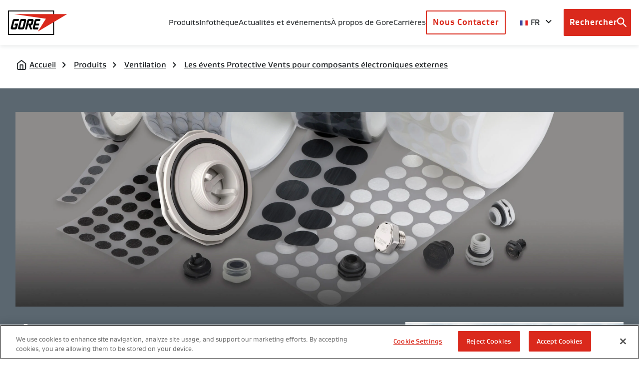

--- FILE ---
content_type: text/html; charset=UTF-8
request_url: https://www.gore.fr/produits/events-gore-protective-vents-pour-equipement-lourd
body_size: 34678
content:
<!DOCTYPE html>
<html lang="fr" dir="ltr" prefix="og: https://ogp.me/ns#" class="no-js">
  <head>
    <!-- OneTrust Cookies Consent Notice start for gore.fr -->
<script src="https://cdn.cookielaw.org/scripttemplates/otSDKStub.js"  type="text/javascript" charset="UTF-8" data-domain-script="ad95545d-5161-41c3-b320-c77451f36241" ></script>
<script type="text/javascript">
function OptanonWrapper() { }
</script>
<!-- OneTrust Cookies Consent Notice end for gore.fr -->
<script src="https://assets.adobedtm.com/661bedfa7d27/843bb2230165/launch-535ecb69194e.min.js" async></script>
    <meta http-equiv="X-UA-Compatible" content="IE=edge">
    <meta charset="utf-8" />
<meta name="description" content="Les évents GORE® Protective Vents prolongent la fiabilité et la durée de vie des équipements lourds ventilés pour la construction et l’agriculture dans les conditions difficiles." />
<meta property="og:site_name" content="Gore" />
<meta property="og:type" content="article" />
<meta property="og:url" content="https://www.gore.fr/produits/events-gore-protective-vents-pour-equipement-lourd" />
<meta property="og:title" content="Évents GORE® Protective Vents pour équipement lourd" />
<meta property="og:locale" content="fr" />
<meta name="twitter:card" content="summary_large_image" />
<meta name="twitter:title" content="Évents GORE® Protective Vents pour équipement lourd" />
<meta name="twitter:site" content="@WLGore" />
<meta name="Generator" content="Drupal 10 (https://www.drupal.org)" />
<meta name="MobileOptimized" content="width" />
<meta name="HandheldFriendly" content="true" />
<meta name="viewport" content="width=device-width, initial-scale=1.0" />
<!-- OneTrust Cookies Consent Notice start for gore.com -->
<script src="https://cdn.cookielaw.org/scripttemplates/otSDKStub.js"  type="text/javascript" charset="UTF-8" data-domain-script="20b2b42c-74a2-43ef-a7a2-c7ac70254a38" ></script>
<script type="text/javascript">
function OptanonWrapper() { }
</script>
<!-- OneTrust Cookies Consent Notice end for gore.com -->
<script src="https://assets.adobedtm.com/661bedfa7d27/843bb2230165/launch-535ecb69194e.min.js" async></script>
<meta name="image" property="og:image" content="/sites/default/files/2022-05/Snap-In_1200x350pix.jpg" />
<meta name="image" property="og:image" content="/sites/default/files/2022-05/Screw-In_160x90pix.jpg" />
<meta name="image" property="og:image" content="/sites/default/files/2022-05/Adhesive-Series_160x90pix.jpg" />
<meta name="image" property="og:image" content="/sites/default/files/2023-10/ptv-heavy-duty-animation-vehicles-fr.gif" />
<meta name="image" property="og:image" content="/sites/default/files/2023-06/PTV_Lighting_WEEF%2BCondesation.jpg" />
<meta name="image" property="og:image" content="/sites/default/files/2023-06/MicrosoftTeams-image%20%2821%29_0.png" />
<meta name="image" property="og:image" content="/sites/default/files/2023-05/CAN-Box-8FR6_bearbeitet.jpg" />
<link rel="icon" href="/themes/custom/gore/favicon.ico" type="image/vnd.microsoft.icon" />
<link rel="canonical" href="https://www.gore.fr/produits/events-gore-protective-vents-pour-equipement-lourd" />
<link rel="shortlink" href="https://www.gore.fr/node/196" />


    <title>Ventilation des équipements lourds pour protection et fiabilité | Gore</title>
    
    <link rel="stylesheet" media="all" href="/sites/default/files/css/css_W2r7m4M7rhBNsULXbmRzhSEj9wX3Zucu2nmHHpwfz8A.css?delta=0&amp;language=fr&amp;theme=gore&amp;include=eJxtilEKgCAQBS8k7ZFk1YdG6squEt2-oI9--psZJouCcpXA1eWHfRQ5dnjOCjT0Sb_1fa2wQv2JWHjSa26wPhuPYpR0Da7bV7bVxwp1t4Lk7LKJRoENN_h7NP4" />
<link rel="stylesheet" media="all" href="/sites/default/files/css/css_ncP6oR5fVXA-metP0MJ34ZREF2t1rBxMWYEZIEIyqo0.css?delta=1&amp;language=fr&amp;theme=gore&amp;include=eJxtilEKgCAQBS8k7ZFk1YdG6squEt2-oI9--psZJouCcpXA1eWHfRQ5dnjOCjT0Sb_1fa2wQv2JWHjSa26wPhuPYpR0Da7bV7bVxwp1t4Lk7LKJRoENN_h7NP4" />

    

    <!--[if IE 9]>
        <link rel="stylesheet" href="/themes/custom/gore/dist/css/ie9.css" media="all" />
    <![endif]-->

    <link rel="apple-touch-icon" sizes="57x57" href="/themes/custom/gore/dist/apple-touch-icon-57x57.png">
    <link rel="apple-touch-icon" sizes="60x60" href="/themes/custom/gore/dist/apple-touch-icon-60x60.png">
    <link rel="apple-touch-icon" sizes="72x72" href="/themes/custom/gore/dist/apple-touch-icon-72x72.png">
    <link rel="apple-touch-icon" sizes="76x76" href="/themes/custom/gore/dist/apple-touch-icon-76x76.png">
    <link rel="apple-touch-icon" sizes="114x114" href="/themes/custom/gore/dist/apple-touch-icon-114x114.png">
    <link rel="apple-touch-icon" sizes="120x120" href="/themes/custom/gore/dist/apple-touch-icon-120x120.png">
    <link rel="apple-touch-icon" sizes="144x144" href="/themes/custom/gore/dist/apple-touch-icon-144x144.png">
    <link rel="apple-touch-icon" sizes="152x152" href="/themes/custom/gore/dist/apple-touch-icon-152x152.png">
    <link rel="apple-touch-icon" sizes="180x180" href="/themes/custom/gore/dist/apple-touch-icon-180x180.png">
    <link rel="manifest" href="/manifest.json">
    <meta name="msapplication-TileColor" content="#ffffff">
    <meta name="msapplication-TileImage" content="/themes/custom/gore/dist/mstile-144x144.png">
    <meta name="theme-color" content="#ffffff">
    <link rel="shortcut icon" href="/themes/custom/gore/dist/favicon.ico">

    <meta name="pagename" content="Évents GORE Protective Vents pour équipement lourd">
    <meta name="assettype" content="Product">
    <meta name="region" content="fr">
    <meta name="section" content="Utility">
    <meta name="searchterm" content="">
    <meta name="productcategory1" content="Venting">
    <meta name="productcategory2" content="Protective Vents">
          <meta name="industry1" content="Technologie &amp; télécommunications">
      <meta name="industry2" content="">
        <meta name="assetname" content="Évents GORE Protective Vents pour équipement lourd">
    <meta name="requested404url" content="">

    
    <script>
      /*! grunt-grunticon Stylesheet Loader - v2.1.6 | https://github.com/filamentgroup/grunticon | (c) 2015 Scott Jehl, Filament Group, Inc. | MIT license. */

      (function(e){function n(n,t,o,a){"use strict";var i=e.document.createElement("link"),r=t||e.document.getElementsByTagName("script")[0],d=e.document.styleSheets;return i.rel="stylesheet",i.href=n,i.media="only x",a&&(i.onload=a),r.parentNode.insertBefore(i,r),i.onloadcssdefined=function(e){for(var t,o=0;d.length>o;o++)d[o].href&&d[o].href.indexOf(n)>-1&&(t=!0);t?e():setTimeout(function(){i.onloadcssdefined(e)})},i.onloadcssdefined(function(){i.media=o||"all"}),i}function t(e,n){e.onload=function(){e.onload=null,n&&n.call(e)},"isApplicationInstalled"in navigator&&"onloadcssdefined"in e&&e.onloadcssdefined(n)}var o=function(a,i){"use strict";if(a&&3===a.length){var r=e.Image,d=!(!document.createElementNS||!document.createElementNS("http://www.w3.org/2000/svg","svg").createSVGRect||!document.implementation.hasFeature("http://www.w3.org/TR/SVG11/feature#Image","1.1")||e.opera&&-1===navigator.userAgent.indexOf("Chrome")||-1!==navigator.userAgent.indexOf("Series40")),c=new r;c.onerror=function(){o.method="png",o.href=a[2],n(a[2])},c.onload=function(){var e=1===c.width&&1===c.height,r=a[e&&d?0:e?1:2];o.method=e&&d?"svg":e?"datapng":"png",o.href=r,t(n(r),i)},c.src="[data-uri]",document.documentElement.className+=" grunticon"}};o.loadCSS=n,o.onloadCSS=t,e.grunticon=o})(this);(function(e,n){"use strict";var t=n.document,o="grunticon:",r=function(e){if(t.attachEvent?"complete"===t.readyState:"loading"!==t.readyState)e();else{var n=!1;t.addEventListener("readystatechange",function(){n||(n=!0,e())},!1)}},a=function(e){return n.document.querySelector('link[href$="'+e+'"]')},i=function(e){var n,t,r,a,i,c,s={};if(n=e.sheet,!n)return s;t=n.cssRules?n.cssRules:n.rules;for(var d=0;t.length>d;d++)r=t[d].cssText,a=o+t[d].selectorText,i=r.split(");")[0].match(/US\-ASCII\,([^"']+)/),i&&i[1]&&(c=decodeURIComponent(i[1]),s[a]=c);return s},c=function(e){var n,r,a,i;a="data-grunticon-embed";for(var c in e){i=c.slice(o.length);try{n=t.querySelectorAll(i)}catch(s){continue}r=[];for(var d=0;n.length>d;d++)null!==n[d].getAttribute(a)&&r.push(n[d]);if(r.length)for(d=0;r.length>d;d++)r[d].innerHTML=e[c],r[d].style.backgroundImage="none",r[d].removeAttribute(a)}return r},s=function(n){"svg"===e.method&&r(function(){c(i(a(e.href))),"function"==typeof n&&n()})};e.embedIcons=c,e.getCSS=a,e.getIcons=i,e.ready=r,e.svgLoadedCallback=s,e.embedSVG=s})(grunticon,this);

      grunticon(["/themes/custom/gore/dist/images/svg/icons.data.svg.css?v=1.x", "/themes/custom/gore/dist/images/svg/icons.data.png.css", "/themes/custom/gore/dist/images/svg/icons.fallback.css"], grunticon.svgLoadedCallback );
    </script></head>
  <body class="path-node page-node-type-product spacing-zero">
    <div class="body__overlay"></div>
    
      <div class="dialog-off-canvas-main-canvas" data-off-canvas-main-canvas>
        <div>
    <div id="block-headermenublock">
  
    
      <header class="site-header header  js-main-header" role="banner" dafta-linkcontainer="lt_region" data-tracklinktext="global header">
  <div class="header__shadow"></div>
  <nav class="header__content grid-parent">
    <div class="header__content-left">
      <a class="header__logo" aria-label="GORE Homepage" href="/" data-tracklinktext="logo">
        <div class="icon-cx-gore-logo">
          <span class="visuallyhidden">Gore</span>
        </div>
      </a>
    </div>
<div class="primary-navigation js-primary-navigation">
  <div class="megamenu__header-mobile">
    <div class="header-region-select">
      <div class="header-region-select__wrapper">
        <div class="header-region-select__selected-language">
          <button aria-controls="header-region-select-mobile" aria-expanded="false">
                          <i aria-hidden="true" class="header-region-select__country-icon icon icon-flag-france"></i>
              <span>FR</span>
                      </button>
          <i class="icon-cx-arrow-down  arrow-down icon"></i>
          <label class="visuallyhidden" for="header-region-select-mobile">Browse country sites</label>
        </div>
        <ul class="header-region-select__region-list" id="header-region-select-mobile">
          <li class="header-region-select__region-item" value="en" data-href="https://www.gore.com" data-short="US">
            <i aria-hidden="true" class="header-region-select__country-icon icon icon-flag-usa"></i>
            <button>United States</button>
          </li>
          <li class="header-region-select__region-item" value="en-gb" data-href="https://gore.co.uk/" data-short="UK">
            <i aria-hidden="true" class="header-region-select__country-icon icon icon-flag-uk"></i>
            <button>United Kingdom</button>
          </li>
          <li class="header-region-select__region-item" value="de" data-href="https://www.gore.de/produkte/gore-protective-vents-fuer-schwerlastfahrzeuge" data-short="DE">
            <i aria-hidden="true" class="header-region-select__country-icon icon icon-flag-germany"></i>
            <button>Deutschland</button>
          </li>
          <li class="header-region-select__region-item" value="es" data-href="https://www.gore.com.es/productos/elementos-de-ventilacion-gore-protective-vents-para-maquinaria-pesada" data-short="ES">
            <i aria-hidden="true" class="header-region-select__country-icon icon icon-flag-spain"></i>
            <button>España</button>
          </li>
          <li class="header-region-select__region-item" value="fr" data-href="https://www.gore.fr/produits/events-gore-protective-vents-pour-equipement-lourd" data-short="FR">
            <i aria-hidden="true" class="header-region-select__country-icon icon icon-flag-france"></i>
            <button>France</button>
          </li>
          <li class="header-region-select__region-item" value="it" data-href="https://www.gore.it/prodotti/sfiati-gore-per-apparecchiature-heavy-duty" data-short="IT">
            <i aria-hidden="true" class="header-region-select__country-icon icon icon-flag-italy"></i>
            <button>Italia</button>
          </li>
          <li class="header-region-select__region-item" value="br" data-href="https://gore.com.br/" data-short="BR">
            <i aria-hidden="true" class="header-region-select__country-icon icon icon-flag-brazil"></i>
            <button>Brasil</button>
          </li>
          <li class="header-region-select__region-item" value="ja" data-href="https://www.gore.co.jp/products/gore-protective-vents-for-heavy-duty-equipment" data-short="日本">
            <i aria-hidden="true" class="header-region-select__country-icon icon icon-flag-japan"></i>
            <button>日本</button>
          </li>
          <li class="header-region-select__region-item" value="kr" data-href="https://kr.gore.com/products/gore-protective-vents-for-heavy-duty-equipment " data-short="한국">
            <i aria-hidden="true" class="header-region-select__country-icon icon icon-flag-korea"></i>
            <button>한국</button>
          </li>
          <li class="header-region-select__region-item" value="zh-hans" data-href="https://www.gore.com.cn/products/gore-protective-vents-for-heavy-duty-equipment" data-short="中国">
            <i aria-hidden="true" class="header-region-select__country-icon icon icon-flag-china"></i>
            <button>中国</button>
          </li>
        </ul>
      </div>
    </div>
    <span class="megamenu__header-mobile__title">Menu</span>
    <a class="is-local button button--primary mobile-menu-button js-close-menu" id="menu-close" href="#" aria-label="Close mobile menu">
      <i class="icon-cx-close icon"></i>
    </a>


  </div>

  <ul
    class="primary-navigation__container" aria-label="primary navigation">
                                                <li class="primary-navigation__item ">
            <a class="is-local js-primary-navigation-item" href="  " aria-expanded="false" aria-controls="Produits-desc">
              Produits
              <i class="icon-cx-arrow-down  arrow-down icon"></i>
            </a>
          </li>
          <div class="megamenu" id="Produits-desc">
            <div class="megamenu__content">
              <ul class="megamenu__categories-container" aria-label="secondary navigation">
                                  
                    <li class="megamenu__category">
                      <a href="#" class="js-megamenu-category" id="Catégories de produit" aria-label="expand Catégories de produit ">
                        Catégories de produit
                        <i class="icon-cx-arrow-down  arrow-down icon"></i>
                      </a>
                      <ul class="megamenu__items__container-mobile" aria-label="tertiary navigation" id="Catégories de produit-desc">
                                                  <li class="megamenu__item">

                                                          <a href="#" class="js-megamenu-item" aria-expanded="false" aria-controls="Câbles Et Câbles Assemblés-desc--mobile">
                                Câbles Et Câbles Assemblés
                                <i class="icon-cx-arrow-down  arrow-down icon"></i>
                              </a>
                              <ul class="megamenu__subitem-container" aria-label"quaternary navigation" id="Câbles Et Câbles Assemblés--desc--mobile">
                                                                                                    <li class="megamenu__subitem">
                                    <a href="https://www.gore.fr/products/categories/cables-cable-assemblies/aerospace" class="link is-local" >
                                      <span>Industrie aérospatiale</span>
                                    </a>
                                  </li>
                                                                                                    <li class="megamenu__subitem">
                                    <a href="https://www.gore.fr/products/categories/cables-cable-assemblies/land-systems" class="link is-local" >
                                      <span>Systèmes terrestres</span>
                                    </a>
                                  </li>
                                                                                                    <li class="megamenu__subitem">
                                    <a href="https://www.gore.fr/products/categories/cables-cable-assemblies/test" class="link is-local" >
                                      <span>Test et mesure</span>
                                    </a>
                                  </li>
                                                                                                    <li class="megamenu__subitem">
                                    <a href="https://www.gore.fr/products/categories/cables-cable-assemblies/industrial-harsh" class="link is-local" >
                                      <span>Automatisation industrielle / environnements difficiles</span>
                                    </a>
                                  </li>
                                                                                                    <li class="megamenu__subitem">
                                    <a href="https://www.gore.fr/products/categories/cables-cable-assemblies/computing" class="link is-local" >
                                      <span>Informatique / réseau</span>
                                    </a>
                                  </li>
                                                                                                    <li class="megamenu__subitem">
                                    <a href="https://www.gore.fr/produits/cables-et-cables-assembles" class="link is-local" >
                                      <span>Afficher tout</span>
                                    </a>
                                  </li>
                                                              </ul>
                                                      </li>
                                                  <li class="megamenu__item">

                                                          <a href="#" class="js-megamenu-item" aria-expanded="false" aria-controls="Produits Grand Public-desc--mobile">
                                Produits Grand Public
                                <i class="icon-cx-arrow-down  arrow-down icon"></i>
                              </a>
                              <ul class="megamenu__subitem-container" aria-label"quaternary navigation" id="Produits Grand Public--desc--mobile">
                                                                                                    <li class="megamenu__subitem">
                                    <a href="https://www.gore.fr/products/categories/produits-grand-public/produits-gore-tex" class="link is-local" >
                                      <span>Produits GORE-TEX</span>
                                    </a>
                                  </li>
                                                                                                    <li class="megamenu__subitem">
                                    <a href="https://www.gore.fr/products/categories/produits-grand-public/gore-wear" class="link is-local" >
                                      <span>GOREWEAR</span>
                                    </a>
                                  </li>
                                                                                                    <li class="megamenu__subitem">
                                    <a href="https://www.gore.fr/taxonomy/term/156" class="link is-local" >
                                      <span>Camouflage GORE OPTIFADE</span>
                                    </a>
                                  </li>
                                                                                                    <li class="megamenu__subitem">
                                    <a href="https://www.gore.fr/taxonomy/term/161" class="link is-local" >
                                      <span>Cordes ELIXIR®</span>
                                    </a>
                                  </li>
                                                                                                    <li class="megamenu__subitem">
                                    <a href="https://www.gore.fr/produits/grand-public" class="link is-local" >
                                      <span>Afficher tout</span>
                                    </a>
                                  </li>
                                                              </ul>
                                                      </li>
                                                  <li class="megamenu__item">

                                                          <a href="#" class="js-megamenu-item" aria-expanded="false" aria-controls="Composants Électroniques Et Matériaux Électrochimiques-desc--mobile">
                                Composants Électroniques Et Matériaux Électrochimiques
                                <i class="icon-cx-arrow-down  arrow-down icon"></i>
                              </a>
                              <ul class="megamenu__subitem-container" aria-label"quaternary navigation" id="Composants Électroniques Et Matériaux Électrochimiques--desc--mobile">
                                                                                                    <li class="megamenu__subitem">
                                    <a href="https://www.gore.fr/taxonomy/term/911" class="link is-local" >
                                      <span>Appareils électrochimiques et composants pour piles à combustible</span>
                                    </a>
                                  </li>
                                                                                                    <li class="megamenu__subitem">
                                    <a href="https://www.gore.fr/produits/composants-electroniques-et-materiaux-electrochimiques" class="link is-local" >
                                      <span>Afficher tout</span>
                                    </a>
                                  </li>
                                                              </ul>
                                                      </li>
                                                  <li class="megamenu__item">

                                                          <a href="#" class="js-megamenu-item" aria-expanded="false" aria-controls="Tissus-desc--mobile">
                                Tissus
                                <i class="icon-cx-arrow-down  arrow-down icon"></i>
                              </a>
                              <ul class="megamenu__subitem-container" aria-label"quaternary navigation" id="Tissus--desc--mobile">
                                                                                                    <li class="megamenu__subitem">
                                    <a href="https://www.gore.fr/products/categories/tissus/tissus-gore-tex" class="link is-local" >
                                      <span>Tissus GORE-TEX</span>
                                    </a>
                                  </li>
                                                                                                    <li class="megamenu__subitem">
                                    <a href="https://www.gore.fr/taxonomy/term/576" class="link is-local" >
                                      <span>Bâches pour le traitement des déchets organiques GORE® Cover</span>
                                    </a>
                                  </li>
                                                                                                    <li class="megamenu__subitem">
                                    <a href="https://www.gore.fr/products/categories/fabrics/gore-workwear" class="link is-local" >
                                      <span>Vêtements de travail</span>
                                    </a>
                                  </li>
                                                                                                    <li class="megamenu__subitem">
                                    <a href="https://www.gore.fr/products/categories/tissus/tissus-militaires-gore" class="link is-local" >
                                      <span>Tissus militaires GORE®</span>
                                    </a>
                                  </li>
                                                                                                    <li class="megamenu__subitem">
                                    <a href="https://www.gore.fr/products/categories/fabrics/tissus-pour-les-pompiers-et-les-services-de-secours" class="link is-local" >
                                      <span>Tissus pour les pompiers et les services de secours</span>
                                    </a>
                                  </li>
                                                                                                    <li class="megamenu__subitem">
                                    <a href="https://www.gore.fr/taxonomy/term/581" class="link is-local" >
                                      <span>Tissus de sécurité</span>
                                    </a>
                                  </li>
                                                                                                    <li class="megamenu__subitem">
                                    <a href="https://www.gore.fr/produits/tissus" class="link is-local" >
                                      <span>Afficher tout</span>
                                    </a>
                                  </li>
                                                              </ul>
                                                      </li>
                                                  <li class="megamenu__item">

                                                          <a href="#" class="js-megamenu-item" aria-expanded="false" aria-controls="Fibres-desc--mobile">
                                Fibres
                                <i class="icon-cx-arrow-down  arrow-down icon"></i>
                              </a>
                              <ul class="megamenu__subitem-container" aria-label"quaternary navigation" id="Fibres--desc--mobile">
                                                                                                    <li class="megamenu__subitem">
                                    <a href="https://www.gore.fr/taxonomy/term/791" class="link is-local" >
                                      <span>Fil à coudre pour les applications extérieures</span>
                                    </a>
                                  </li>
                                                                                                    <li class="megamenu__subitem">
                                    <a href="https://www.gore.fr/taxonomy/term/796" class="link is-local" >
                                      <span>Fil à coudre et fil à tisser pour les applications de filtration</span>
                                    </a>
                                  </li>
                                                                                                    <li class="megamenu__subitem">
                                    <a href="https://www.gore.fr/taxonomy/term/801" class="link is-local" >
                                      <span>Solutions en fibres PTFE</span>
                                    </a>
                                  </li>
                                                                                                    <li class="megamenu__subitem">
                                    <a href="https://www.gore.fr/produits/fibres" class="link is-local" >
                                      <span>Afficher tout</span>
                                    </a>
                                  </li>
                                                              </ul>
                                                      </li>
                                                  <li class="megamenu__item">

                                                          <a href="#" class="js-megamenu-item" aria-expanded="false" aria-controls="Filtration-desc--mobile">
                                Filtration
                                <i class="icon-cx-arrow-down  arrow-down icon"></i>
                              </a>
                              <ul class="megamenu__subitem-container" aria-label"quaternary navigation" id="Filtration--desc--mobile">
                                                                                                    <li class="megamenu__subitem">
                                    <a href="https://www.gore.fr/taxonomy/term/486" class="link is-local" >
                                      <span>Filtration des particules et des gaz sur filtres à manches pour les procédés industriels</span>
                                    </a>
                                  </li>
                                                                                                    <li class="megamenu__subitem">
                                    <a href="https://www.gore.fr/taxonomy/term/601" class="link is-local" >
                                      <span>Solutions de filtration pour les sciences de la vie</span>
                                    </a>
                                  </li>
                                                                                                    <li class="megamenu__subitem">
                                    <a href="https://www.gore.fr/taxonomy/term/606" class="link is-local" >
                                      <span>Solutions de microfiltration pour semi-conducteurs, dispositifs microélectroniques et disques durs</span>
                                    </a>
                                  </li>
                                                                                                    <li class="megamenu__subitem">
                                    <a href="https://www.gore.fr/taxonomy/term/506" class="link is-local" >
                                      <span>Filtration de l&#039;air pour les turbines à gaz et les armoires d&#039;extérieur</span>
                                    </a>
                                  </li>
                                                                                                    <li class="megamenu__subitem">
                                    <a href="https://www.gore.fr/taxonomy/term/631" class="link is-local" >
                                      <span>Filtration industrielle des liquides</span>
                                    </a>
                                  </li>
                                                                                                    <li class="megamenu__subitem">
                                    <a href="https://www.gore.fr/produits/filtration" class="link is-local" >
                                      <span>Afficher tout</span>
                                    </a>
                                  </li>
                                                              </ul>
                                                      </li>
                                                  <li class="megamenu__item">

                                                          <a href="#" class="js-megamenu-item" aria-expanded="false" aria-controls="Médical-desc--mobile">
                                Médical
                                <i class="icon-cx-arrow-down  arrow-down icon"></i>
                              </a>
                              <ul class="megamenu__subitem-container" aria-label"quaternary navigation" id="Médical--desc--mobile">
                                                                                                    <li class="megamenu__subitem">
                                    <a href="https://www.gore.fr/taxonomy/term/886" class="link is-local" >
                                      <span>Dispositifs médicaux implantables</span>
                                    </a>
                                  </li>
                                                                                                    <li class="megamenu__subitem">
                                    <a href="https://www.gore.fr/taxonomy/term/866" class="link is-local" >
                                      <span>Composants médicaux OEM</span>
                                    </a>
                                  </li>
                                                              </ul>
                                                      </li>
                                                  <li class="megamenu__item">

                                                          <a href="#" class="js-megamenu-item" aria-expanded="false" aria-controls="Industrie Pharmaceutique Et Biopharmaceutique-desc--mobile">
                                Industrie Pharmaceutique Et Biopharmaceutique
                                <i class="icon-cx-arrow-down  arrow-down icon"></i>
                              </a>
                              <ul class="megamenu__subitem-container" aria-label"quaternary navigation" id="Industrie Pharmaceutique Et Biopharmaceutique--desc--mobile">
                                                                                                    <li class="megamenu__subitem">
                                    <a href="https://www.gore.fr/products/categories/pharmaceutical-biopharmaceutical/drug-delivery-and-packaging" class="link is-local" >
                                      <span>Conditionnement et administration des médicaments</span>
                                    </a>
                                  </li>
                                                                                                    <li class="megamenu__subitem">
                                    <a href="https://www.gore.fr/products/categories/pharmaceutical-biopharmaceutical/single-use-frozen-storage" class="link is-local" >
                                      <span>Stockage de produit congelé à usage unique</span>
                                    </a>
                                  </li>
                                                                                                    <li class="megamenu__subitem">
                                    <a href="https://www.gore.fr/products/categories/pharmaceutical-biopharmaceutical/chromatography" class="link is-local" >
                                      <span>Chromatographie</span>
                                    </a>
                                  </li>
                                                                                                    <li class="megamenu__subitem">
                                    <a href="https://www.gore.fr/taxonomy/term/456" class="link is-local" >
                                      <span>Lyophilisation</span>
                                    </a>
                                  </li>
                                                                                                    <li class="megamenu__subitem">
                                    <a href="https://www.gore.fr/taxonomy/term/461" class="link is-local" >
                                      <span>Tubulure pour pompe péristaltique</span>
                                    </a>
                                  </li>
                                                                                                    <li class="megamenu__subitem">
                                    <a href="https://www.gore.fr/taxonomy/term/466" class="link is-local" >
                                      <span>Échantillonnage et transfert de fluides</span>
                                    </a>
                                  </li>
                                                                                                    <li class="megamenu__subitem">
                                    <a href="https://www.gore.fr/products/categories/pharmaceutical-biopharmaceutical" class="link is-local" >
                                      <span>Afficher tout</span>
                                    </a>
                                  </li>
                                                              </ul>
                                                      </li>
                                                  <li class="megamenu__item">

                                                          <a href="#" class="js-megamenu-item" aria-expanded="false" aria-controls="Produits D&#039;Étanchéité-desc--mobile">
                                Produits D&#039;Étanchéité
                                <i class="icon-cx-arrow-down  arrow-down icon"></i>
                              </a>
                              <ul class="megamenu__subitem-container" aria-label"quaternary navigation" id="Produits D&#039;Étanchéité--desc--mobile">
                                                                                                    <li class="megamenu__subitem">
                                    <a href="https://www.gore.fr/taxonomy/term/256" class="link is-local" >
                                      <span>Produits d&#039;étanchéité et de protection de surface</span>
                                    </a>
                                  </li>
                                                                                                    <li class="megamenu__subitem">
                                    <a href="https://www.gore.fr/taxonomy/term/216" class="link is-local" >
                                      <span>Joints pour les applications industrielles</span>
                                    </a>
                                  </li>
                                                                                                    <li class="megamenu__subitem">
                                    <a href="https://www.gore.fr/taxonomy/term/251" class="link is-local" >
                                      <span>Garnitures tressées pour les applications industrielles</span>
                                    </a>
                                  </li>
                                                                                                    <li class="megamenu__subitem">
                                    <a href="https://www.gore.fr/produits/etancheite" class="link is-local" >
                                      <span>Afficher tout</span>
                                    </a>
                                  </li>
                                                              </ul>
                                                      </li>
                                                  <li class="megamenu__item">

                                                          <a href="#" class="js-megamenu-item" aria-expanded="false" aria-controls="Ventilation-desc--mobile">
                                Ventilation
                                <i class="icon-cx-arrow-down  arrow-down icon"></i>
                              </a>
                              <ul class="megamenu__subitem-container" aria-label"quaternary navigation" id="Ventilation--desc--mobile">
                                                                                                    <li class="megamenu__subitem">
                                    <a href="https://www.gore.fr/taxonomy/term/176" class="link is-local" >
                                      <span>Évents pour le secteur automobile</span>
                                    </a>
                                  </li>
                                                                                                    <li class="megamenu__subitem">
                                    <a href="https://www.gore.fr/taxonomy/term/201" class="link is-local" >
                                      <span>Évents pour emballage</span>
                                    </a>
                                  </li>
                                                                                                    <li class="megamenu__subitem">
                                    <a href="https://www.gore.fr/taxonomy/term/196" class="link is-local" >
                                      <span>Les évents Protective Vents pour composants électroniques externes</span>
                                    </a>
                                  </li>
                                                                                                    <li class="megamenu__subitem">
                                    <a href="https://www.gore.fr/taxonomy/term/206" class="link is-local" >
                                      <span>Évents pour composants électroniques portables</span>
                                    </a>
                                  </li>
                                                                                                    <li class="megamenu__subitem">
                                    <a href="https://www.gore.fr/produits/ventilation" class="link is-local" >
                                      <span>Afficher tout</span>
                                    </a>
                                  </li>
                                                              </ul>
                                                      </li>
                                              </ul>
                    </li>
                                                    
                    <li class="megamenu__category">
                      <a href="#" class="js-megamenu-category" id="Secteurs de produit" aria-label="expand Secteurs de produit ">
                        Secteurs de produit
                        <i class="icon-cx-arrow-down  arrow-down icon"></i>
                      </a>
                      <ul class="megamenu__items__container-mobile" aria-label="tertiary navigation" id="Secteurs de produit-desc">
                                                  <li class="megamenu__item">

                                                          <a href="#" class="js-megamenu-item" aria-expanded="false" aria-controls="Aérospatiale-desc--mobile">
                                Aérospatiale
                                <i class="icon-cx-arrow-down  arrow-down icon"></i>
                              </a>
                              <ul class="megamenu__subitem-container" aria-label"quaternary navigation" id="Aérospatiale--desc--mobile">
                                                                                                    <li class="megamenu__subitem">
                                    <a href="https://www.gore.fr/activite/aerospatiale/defense" class="link is-local" >
                                      <span>Défense</span>
                                    </a>
                                  </li>
                                                                                                    <li class="megamenu__subitem">
                                    <a href="https://www.gore.fr/activite/aerospatiale/civil" class="link is-local" >
                                      <span>Civil</span>
                                    </a>
                                  </li>
                                                                                                    <li class="megamenu__subitem">
                                    <a href="https://www.gore.fr/activite/aerospatiale/espace" class="link is-local" >
                                      <span>Espace</span>
                                    </a>
                                  </li>
                                                              </ul>
                                                      </li>
                                                  <li class="megamenu__item">

                                                                                        <a href="https://www.gore.fr/activite/vetements-tissus" class="link is-local" >
                                <span>Vêtements &amp; Tissus</span>
                              </a>
                                                      </li>
                                                  <li class="megamenu__item">

                                                                                        <a href="https://www.gore.fr/activite/automobile" class="link is-local" >
                                <span>Automobile</span>
                              </a>
                                                      </li>
                                                  <li class="megamenu__item">

                                                                                        <a href="https://www.gore.fr/activite/produits-chimiques" class="link is-local" >
                                <span>Produits Chimiques</span>
                              </a>
                                                      </li>
                                                  <li class="megamenu__item">

                                                                                        <a href="https://www.gore.fr/activite/protection-environnementale" class="link is-local" >
                                <span>Protection Environnementale</span>
                              </a>
                                                      </li>
                                                  <li class="megamenu__item">

                                                                                        <a href="https://www.gore.fr/activite/securite-incendie-securite-publique-police" class="link is-local" >
                                <span>Sécurité Incendie, Sécurité Publique, Police</span>
                              </a>
                                                      </li>
                                                  <li class="megamenu__item">

                                                                                        <a href="https://www.gore.fr/activite/industries-et-procedes-de-fabrication" class="link is-local" >
                                <span>Industries et procédés de fabrication</span>
                              </a>
                                                      </li>
                                                  <li class="megamenu__item">

                                                          <a href="#" class="js-megamenu-item" aria-expanded="false" aria-controls="Sciences De La Vie-desc--mobile">
                                Sciences De La Vie
                                <i class="icon-cx-arrow-down  arrow-down icon"></i>
                              </a>
                              <ul class="megamenu__subitem-container" aria-label"quaternary navigation" id="Sciences De La Vie--desc--mobile">
                                                                                                    <li class="megamenu__subitem">
                                    <a href="https://www.gore.fr/activite/sciences-de-la-vie/medical" class="link is-local" >
                                      <span>Industrie médicale</span>
                                    </a>
                                  </li>
                                                                                                    <li class="megamenu__subitem">
                                    <a href="https://www.gore.fr/activite/sciences-de-la-vie/industrie-pharmaceutique-et-biopharmaceutique" class="link is-local" >
                                      <span>Industrie pharmaceutique et biopharmaceutique</span>
                                    </a>
                                  </li>
                                                              </ul>
                                                      </li>
                                                  <li class="megamenu__item">

                                                                                        <a href="https://www.gore.fr/activite/les-armees" class="link is-local" >
                                <span>Secteur Militaire</span>
                              </a>
                                                      </li>
                                                  <li class="megamenu__item">

                                                                                        <a href="https://www.gore.fr/activite/appareils-electroniques-mobiles" class="link is-local" >
                                <span>Appareils Électroniques Mobiles</span>
                              </a>
                                                      </li>
                                                  <li class="megamenu__item">

                                                                                        <a href="https://www.gore.fr/activite/petrole-et-gaz" class="link is-local" >
                                <span>Pétrole Et Gaz</span>
                              </a>
                                                      </li>
                                                  <li class="megamenu__item">

                                                                                        <a href="https://www.gore.fr/activite/electricite-et-centrales" class="link is-local" >
                                <span>Électricité Et Centrales</span>
                              </a>
                                                      </li>
                                                  <li class="megamenu__item">

                                                                                        <a href="https://www.gore.fr/activite/semi-conducteurs-et-microelectronique" class="link is-local" >
                                <span>Semi Conducteurs &amp; Microélectronique</span>
                              </a>
                                                      </li>
                                                  <li class="megamenu__item">

                                                                                        <a href="https://www.gore.fr/activite/technologie-et-telecommunications" class="link is-local" >
                                <span>Technologie &amp; Télécommunications</span>
                              </a>
                                                      </li>
                                                  <li class="megamenu__item">

                                                                                        <a href="https://www.gore.fr/activite/tests-et-mesures" class="link is-local" >
                                <span>Tests Et Mesures</span>
                              </a>
                                                      </li>
                                              </ul>
                    </li>
                                                                                            <li class="megamenu__category link-category">
                      <a href="https://www.gore.fr/tous-les-produits" class="link is-local" >
                        <span>Voir tous les produits</span>
                      </a>
                    </li>
                                                </ul>
                                                <div class="megamenu__items__container" aria-labelledby="Catégories de produit">
                                                                                                    <ul class="megamenu__item__list">
                                              <li class="megamenu__item">
                                                      <a href="#" class="js-megamenu-item" aria-expanded="false" aria-controls="Câbles Et Câbles Assemblés-desc--desktop">
                              Câbles Et Câbles Assemblés
                              <i class="icon-cx-arrow-down  arrow-down icon"></i>
                            </a>
                            <ul class="megamenu__subitem-container" id="Câbles Et Câbles Assemblés-desc--desktop" aria-label="quaternary navigation">
                                                                                              <li class="megamenu__subitem">
                                  <a href="https://www.gore.fr/products/categories/cables-cable-assemblies/aerospace" class="link is-local" >
                                    <span>Industrie aérospatiale</span>
                                  </a>
                                </li>
                                                                                              <li class="megamenu__subitem">
                                  <a href="https://www.gore.fr/products/categories/cables-cable-assemblies/land-systems" class="link is-local" >
                                    <span>Systèmes terrestres</span>
                                  </a>
                                </li>
                                                                                              <li class="megamenu__subitem">
                                  <a href="https://www.gore.fr/products/categories/cables-cable-assemblies/test" class="link is-local" >
                                    <span>Test et mesure</span>
                                  </a>
                                </li>
                                                                                              <li class="megamenu__subitem">
                                  <a href="https://www.gore.fr/products/categories/cables-cable-assemblies/industrial-harsh" class="link is-local" >
                                    <span>Automatisation industrielle / environnements difficiles</span>
                                  </a>
                                </li>
                                                                                              <li class="megamenu__subitem">
                                  <a href="https://www.gore.fr/products/categories/cables-cable-assemblies/computing" class="link is-local" >
                                    <span>Informatique / réseau</span>
                                  </a>
                                </li>
                                                                                              <li class="megamenu__subitem">
                                  <a href="https://www.gore.fr/produits/cables-et-cables-assembles" class="link is-local" >
                                    <span>Afficher tout</span>
                                  </a>
                                </li>
                                                          </ul>
                          
                        </li>
                                              <li class="megamenu__item">
                                                      <a href="#" class="js-megamenu-item" aria-expanded="false" aria-controls="Produits Grand Public-desc--desktop">
                              Produits Grand Public
                              <i class="icon-cx-arrow-down  arrow-down icon"></i>
                            </a>
                            <ul class="megamenu__subitem-container" id="Produits Grand Public-desc--desktop" aria-label="quaternary navigation">
                                                                                              <li class="megamenu__subitem">
                                  <a href="https://www.gore.fr/products/categories/produits-grand-public/produits-gore-tex" class="link is-local" >
                                    <span>Produits GORE-TEX</span>
                                  </a>
                                </li>
                                                                                              <li class="megamenu__subitem">
                                  <a href="https://www.gore.fr/products/categories/produits-grand-public/gore-wear" class="link is-local" >
                                    <span>GOREWEAR</span>
                                  </a>
                                </li>
                                                                                              <li class="megamenu__subitem">
                                  <a href="https://www.gore.fr/taxonomy/term/156" class="link is-local" >
                                    <span>Camouflage GORE OPTIFADE</span>
                                  </a>
                                </li>
                                                                                              <li class="megamenu__subitem">
                                  <a href="https://www.gore.fr/taxonomy/term/161" class="link is-local" >
                                    <span>Cordes ELIXIR®</span>
                                  </a>
                                </li>
                                                                                              <li class="megamenu__subitem">
                                  <a href="https://www.gore.fr/produits/grand-public" class="link is-local" >
                                    <span>Afficher tout</span>
                                  </a>
                                </li>
                                                          </ul>
                          
                        </li>
                                              <li class="megamenu__item">
                                                      <a href="#" class="js-megamenu-item" aria-expanded="false" aria-controls="Composants Électroniques Et Matériaux Électrochimiques-desc--desktop">
                              Composants Électroniques Et Matériaux Électrochimiques
                              <i class="icon-cx-arrow-down  arrow-down icon"></i>
                            </a>
                            <ul class="megamenu__subitem-container" id="Composants Électroniques Et Matériaux Électrochimiques-desc--desktop" aria-label="quaternary navigation">
                                                                                              <li class="megamenu__subitem">
                                  <a href="https://www.gore.fr/taxonomy/term/911" class="link is-local" >
                                    <span>Appareils électrochimiques et composants pour piles à combustible</span>
                                  </a>
                                </li>
                                                                                              <li class="megamenu__subitem">
                                  <a href="https://www.gore.fr/produits/composants-electroniques-et-materiaux-electrochimiques" class="link is-local" >
                                    <span>Afficher tout</span>
                                  </a>
                                </li>
                                                          </ul>
                          
                        </li>
                                              <li class="megamenu__item">
                                                      <a href="#" class="js-megamenu-item" aria-expanded="false" aria-controls="Tissus-desc--desktop">
                              Tissus
                              <i class="icon-cx-arrow-down  arrow-down icon"></i>
                            </a>
                            <ul class="megamenu__subitem-container" id="Tissus-desc--desktop" aria-label="quaternary navigation">
                                                                                              <li class="megamenu__subitem">
                                  <a href="https://www.gore.fr/products/categories/tissus/tissus-gore-tex" class="link is-local" >
                                    <span>Tissus GORE-TEX</span>
                                  </a>
                                </li>
                                                                                              <li class="megamenu__subitem">
                                  <a href="https://www.gore.fr/taxonomy/term/576" class="link is-local" >
                                    <span>Bâches pour le traitement des déchets organiques GORE® Cover</span>
                                  </a>
                                </li>
                                                                                              <li class="megamenu__subitem">
                                  <a href="https://www.gore.fr/products/categories/fabrics/gore-workwear" class="link is-local" >
                                    <span>Vêtements de travail</span>
                                  </a>
                                </li>
                                                                                              <li class="megamenu__subitem">
                                  <a href="https://www.gore.fr/products/categories/tissus/tissus-militaires-gore" class="link is-local" >
                                    <span>Tissus militaires GORE®</span>
                                  </a>
                                </li>
                                                                                              <li class="megamenu__subitem">
                                  <a href="https://www.gore.fr/products/categories/fabrics/tissus-pour-les-pompiers-et-les-services-de-secours" class="link is-local" >
                                    <span>Tissus pour les pompiers et les services de secours</span>
                                  </a>
                                </li>
                                                                                              <li class="megamenu__subitem">
                                  <a href="https://www.gore.fr/taxonomy/term/581" class="link is-local" >
                                    <span>Tissus de sécurité</span>
                                  </a>
                                </li>
                                                                                              <li class="megamenu__subitem">
                                  <a href="https://www.gore.fr/produits/tissus" class="link is-local" >
                                    <span>Afficher tout</span>
                                  </a>
                                </li>
                                                          </ul>
                          
                        </li>
                                              <li class="megamenu__item">
                                                      <a href="#" class="js-megamenu-item" aria-expanded="false" aria-controls="Fibres-desc--desktop">
                              Fibres
                              <i class="icon-cx-arrow-down  arrow-down icon"></i>
                            </a>
                            <ul class="megamenu__subitem-container" id="Fibres-desc--desktop" aria-label="quaternary navigation">
                                                                                              <li class="megamenu__subitem">
                                  <a href="https://www.gore.fr/taxonomy/term/791" class="link is-local" >
                                    <span>Fil à coudre pour les applications extérieures</span>
                                  </a>
                                </li>
                                                                                              <li class="megamenu__subitem">
                                  <a href="https://www.gore.fr/taxonomy/term/796" class="link is-local" >
                                    <span>Fil à coudre et fil à tisser pour les applications de filtration</span>
                                  </a>
                                </li>
                                                                                              <li class="megamenu__subitem">
                                  <a href="https://www.gore.fr/taxonomy/term/801" class="link is-local" >
                                    <span>Solutions en fibres PTFE</span>
                                  </a>
                                </li>
                                                                                              <li class="megamenu__subitem">
                                  <a href="https://www.gore.fr/produits/fibres" class="link is-local" >
                                    <span>Afficher tout</span>
                                  </a>
                                </li>
                                                          </ul>
                          
                        </li>
                                              <li class="megamenu__item">
                                                      <a href="#" class="js-megamenu-item" aria-expanded="false" aria-controls="Filtration-desc--desktop">
                              Filtration
                              <i class="icon-cx-arrow-down  arrow-down icon"></i>
                            </a>
                            <ul class="megamenu__subitem-container" id="Filtration-desc--desktop" aria-label="quaternary navigation">
                                                                                              <li class="megamenu__subitem">
                                  <a href="https://www.gore.fr/taxonomy/term/486" class="link is-local" >
                                    <span>Filtration des particules et des gaz sur filtres à manches pour les procédés industriels</span>
                                  </a>
                                </li>
                                                                                              <li class="megamenu__subitem">
                                  <a href="https://www.gore.fr/taxonomy/term/601" class="link is-local" >
                                    <span>Solutions de filtration pour les sciences de la vie</span>
                                  </a>
                                </li>
                                                                                              <li class="megamenu__subitem">
                                  <a href="https://www.gore.fr/taxonomy/term/606" class="link is-local" >
                                    <span>Solutions de microfiltration pour semi-conducteurs, dispositifs microélectroniques et disques durs</span>
                                  </a>
                                </li>
                                                                                              <li class="megamenu__subitem">
                                  <a href="https://www.gore.fr/taxonomy/term/506" class="link is-local" >
                                    <span>Filtration de l&#039;air pour les turbines à gaz et les armoires d&#039;extérieur</span>
                                  </a>
                                </li>
                                                                                              <li class="megamenu__subitem">
                                  <a href="https://www.gore.fr/taxonomy/term/631" class="link is-local" >
                                    <span>Filtration industrielle des liquides</span>
                                  </a>
                                </li>
                                                                                              <li class="megamenu__subitem">
                                  <a href="https://www.gore.fr/produits/filtration" class="link is-local" >
                                    <span>Afficher tout</span>
                                  </a>
                                </li>
                                                          </ul>
                          
                        </li>
                                          </ul>
                    <ul class="megamenu__item__list">
                                              <li class="megamenu__item">

                                                      <a href="#" aria-expanded="false" class="js-megamenu-item" aria-controls="Médical-desc--desktop">
                              Médical
                              <i class="icon-cx-arrow-down  arrow-down icon"></i>
                            </a>
                            <ul class="megamenu__subitem-container" id="Médical-desc--desktop" aria-label="quaternary navigation">
                                                                                              <li class="megamenu__subitem">
                                  <a href="https://www.gore.fr/taxonomy/term/886" class="link is-local" >
                                    <span>Dispositifs médicaux implantables</span>
                                  </a>
                                </li>
                                                                                              <li class="megamenu__subitem">
                                  <a href="https://www.gore.fr/taxonomy/term/866" class="link is-local" >
                                    <span>Composants médicaux OEM</span>
                                  </a>
                                </li>
                                                          </ul>
                                                  </li>
                                              <li class="megamenu__item">

                                                      <a href="#" aria-expanded="false" class="js-megamenu-item" aria-controls="Industrie Pharmaceutique Et Biopharmaceutique-desc--desktop">
                              Industrie Pharmaceutique Et Biopharmaceutique
                              <i class="icon-cx-arrow-down  arrow-down icon"></i>
                            </a>
                            <ul class="megamenu__subitem-container" id="Industrie Pharmaceutique Et Biopharmaceutique-desc--desktop" aria-label="quaternary navigation">
                                                                                              <li class="megamenu__subitem">
                                  <a href="https://www.gore.fr/products/categories/pharmaceutical-biopharmaceutical/drug-delivery-and-packaging" class="link is-local" >
                                    <span>Conditionnement et administration des médicaments</span>
                                  </a>
                                </li>
                                                                                              <li class="megamenu__subitem">
                                  <a href="https://www.gore.fr/products/categories/pharmaceutical-biopharmaceutical/single-use-frozen-storage" class="link is-local" >
                                    <span>Stockage de produit congelé à usage unique</span>
                                  </a>
                                </li>
                                                                                              <li class="megamenu__subitem">
                                  <a href="https://www.gore.fr/products/categories/pharmaceutical-biopharmaceutical/chromatography" class="link is-local" >
                                    <span>Chromatographie</span>
                                  </a>
                                </li>
                                                                                              <li class="megamenu__subitem">
                                  <a href="https://www.gore.fr/taxonomy/term/456" class="link is-local" >
                                    <span>Lyophilisation</span>
                                  </a>
                                </li>
                                                                                              <li class="megamenu__subitem">
                                  <a href="https://www.gore.fr/taxonomy/term/461" class="link is-local" >
                                    <span>Tubulure pour pompe péristaltique</span>
                                  </a>
                                </li>
                                                                                              <li class="megamenu__subitem">
                                  <a href="https://www.gore.fr/taxonomy/term/466" class="link is-local" >
                                    <span>Échantillonnage et transfert de fluides</span>
                                  </a>
                                </li>
                                                                                              <li class="megamenu__subitem">
                                  <a href="https://www.gore.fr/products/categories/pharmaceutical-biopharmaceutical" class="link is-local" >
                                    <span>Afficher tout</span>
                                  </a>
                                </li>
                                                          </ul>
                                                  </li>
                                              <li class="megamenu__item">

                                                      <a href="#" aria-expanded="false" class="js-megamenu-item" aria-controls="Produits D&#039;Étanchéité-desc--desktop">
                              Produits D&#039;Étanchéité
                              <i class="icon-cx-arrow-down  arrow-down icon"></i>
                            </a>
                            <ul class="megamenu__subitem-container" id="Produits D&#039;Étanchéité-desc--desktop" aria-label="quaternary navigation">
                                                                                              <li class="megamenu__subitem">
                                  <a href="https://www.gore.fr/taxonomy/term/256" class="link is-local" >
                                    <span>Produits d&#039;étanchéité et de protection de surface</span>
                                  </a>
                                </li>
                                                                                              <li class="megamenu__subitem">
                                  <a href="https://www.gore.fr/taxonomy/term/216" class="link is-local" >
                                    <span>Joints pour les applications industrielles</span>
                                  </a>
                                </li>
                                                                                              <li class="megamenu__subitem">
                                  <a href="https://www.gore.fr/taxonomy/term/251" class="link is-local" >
                                    <span>Garnitures tressées pour les applications industrielles</span>
                                  </a>
                                </li>
                                                                                              <li class="megamenu__subitem">
                                  <a href="https://www.gore.fr/produits/etancheite" class="link is-local" >
                                    <span>Afficher tout</span>
                                  </a>
                                </li>
                                                          </ul>
                                                  </li>
                                              <li class="megamenu__item">

                                                      <a href="#" aria-expanded="false" class="js-megamenu-item" aria-controls="Ventilation-desc--desktop">
                              Ventilation
                              <i class="icon-cx-arrow-down  arrow-down icon"></i>
                            </a>
                            <ul class="megamenu__subitem-container" id="Ventilation-desc--desktop" aria-label="quaternary navigation">
                                                                                              <li class="megamenu__subitem">
                                  <a href="https://www.gore.fr/taxonomy/term/176" class="link is-local" >
                                    <span>Évents pour le secteur automobile</span>
                                  </a>
                                </li>
                                                                                              <li class="megamenu__subitem">
                                  <a href="https://www.gore.fr/taxonomy/term/201" class="link is-local" >
                                    <span>Évents pour emballage</span>
                                  </a>
                                </li>
                                                                                              <li class="megamenu__subitem">
                                  <a href="https://www.gore.fr/taxonomy/term/196" class="link is-local" >
                                    <span>Les évents Protective Vents pour composants électroniques externes</span>
                                  </a>
                                </li>
                                                                                              <li class="megamenu__subitem">
                                  <a href="https://www.gore.fr/taxonomy/term/206" class="link is-local" >
                                    <span>Évents pour composants électroniques portables</span>
                                  </a>
                                </li>
                                                                                              <li class="megamenu__subitem">
                                  <a href="https://www.gore.fr/produits/ventilation" class="link is-local" >
                                    <span>Afficher tout</span>
                                  </a>
                                </li>
                                                          </ul>
                                                  </li>
                                          </ul>
                                      </div>
                                                                <div class="megamenu__items__container" aria-labelledby="Secteurs de produit">
                                                                                                    <ul class="megamenu__item__list">
                                              <li class="megamenu__item">
                                                      <a href="#" class="js-megamenu-item" aria-expanded="false" aria-controls="Aérospatiale-desc--desktop">
                              Aérospatiale
                              <i class="icon-cx-arrow-down  arrow-down icon"></i>
                            </a>
                            <ul class="megamenu__subitem-container" id="Aérospatiale-desc--desktop" aria-label="quaternary navigation">
                                                                                              <li class="megamenu__subitem">
                                  <a href="https://www.gore.fr/activite/aerospatiale/defense" class="link is-local" >
                                    <span>Défense</span>
                                  </a>
                                </li>
                                                                                              <li class="megamenu__subitem">
                                  <a href="https://www.gore.fr/activite/aerospatiale/civil" class="link is-local" >
                                    <span>Civil</span>
                                  </a>
                                </li>
                                                                                              <li class="megamenu__subitem">
                                  <a href="https://www.gore.fr/activite/aerospatiale/espace" class="link is-local" >
                                    <span>Espace</span>
                                  </a>
                                </li>
                                                          </ul>
                          
                        </li>
                                              <li class="megamenu__item">
                                                                                  <a href="https://www.gore.fr/activite/vetements-tissus" class="link is-local" >
                              <span>Vêtements &amp; Tissus</span>
                            </a>
                          
                        </li>
                                              <li class="megamenu__item">
                                                                                  <a href="https://www.gore.fr/activite/automobile" class="link is-local" >
                              <span>Automobile</span>
                            </a>
                          
                        </li>
                                              <li class="megamenu__item">
                                                                                  <a href="https://www.gore.fr/activite/produits-chimiques" class="link is-local" >
                              <span>Produits Chimiques</span>
                            </a>
                          
                        </li>
                                              <li class="megamenu__item">
                                                                                  <a href="https://www.gore.fr/activite/protection-environnementale" class="link is-local" >
                              <span>Protection Environnementale</span>
                            </a>
                          
                        </li>
                                              <li class="megamenu__item">
                                                                                  <a href="https://www.gore.fr/activite/securite-incendie-securite-publique-police" class="link is-local" >
                              <span>Sécurité Incendie, Sécurité Publique, Police</span>
                            </a>
                          
                        </li>
                                              <li class="megamenu__item">
                                                                                  <a href="https://www.gore.fr/activite/industries-et-procedes-de-fabrication" class="link is-local" >
                              <span>Industries et procédés de fabrication</span>
                            </a>
                          
                        </li>
                                              <li class="megamenu__item">
                                                      <a href="#" class="js-megamenu-item" aria-expanded="false" aria-controls="Sciences De La Vie-desc--desktop">
                              Sciences De La Vie
                              <i class="icon-cx-arrow-down  arrow-down icon"></i>
                            </a>
                            <ul class="megamenu__subitem-container" id="Sciences De La Vie-desc--desktop" aria-label="quaternary navigation">
                                                                                              <li class="megamenu__subitem">
                                  <a href="https://www.gore.fr/activite/sciences-de-la-vie/medical" class="link is-local" >
                                    <span>Industrie médicale</span>
                                  </a>
                                </li>
                                                                                              <li class="megamenu__subitem">
                                  <a href="https://www.gore.fr/activite/sciences-de-la-vie/industrie-pharmaceutique-et-biopharmaceutique" class="link is-local" >
                                    <span>Industrie pharmaceutique et biopharmaceutique</span>
                                  </a>
                                </li>
                                                          </ul>
                          
                        </li>
                                              <li class="megamenu__item">
                                                                                  <a href="https://www.gore.fr/activite/les-armees" class="link is-local" >
                              <span>Secteur Militaire</span>
                            </a>
                          
                        </li>
                                          </ul>
                    <ul class="megamenu__item__list">
                                              <li class="megamenu__item">

                                                                                  <a href="https://www.gore.fr/activite/appareils-electroniques-mobiles" class="link is-local" >
                              <span>Appareils Électroniques Mobiles</span>
                            </a>
                                                  </li>
                                              <li class="megamenu__item">

                                                                                  <a href="https://www.gore.fr/activite/petrole-et-gaz" class="link is-local" >
                              <span>Pétrole Et Gaz</span>
                            </a>
                                                  </li>
                                              <li class="megamenu__item">

                                                                                  <a href="https://www.gore.fr/activite/electricite-et-centrales" class="link is-local" >
                              <span>Électricité Et Centrales</span>
                            </a>
                                                  </li>
                                              <li class="megamenu__item">

                                                                                  <a href="https://www.gore.fr/activite/semi-conducteurs-et-microelectronique" class="link is-local" >
                              <span>Semi Conducteurs &amp; Microélectronique</span>
                            </a>
                                                  </li>
                                              <li class="megamenu__item">

                                                                                  <a href="https://www.gore.fr/activite/technologie-et-telecommunications" class="link is-local" >
                              <span>Technologie &amp; Télécommunications</span>
                            </a>
                                                  </li>
                                              <li class="megamenu__item">

                                                                                  <a href="https://www.gore.fr/activite/tests-et-mesures" class="link is-local" >
                              <span>Tests Et Mesures</span>
                            </a>
                                                  </li>
                                          </ul>
                                      </div>
                                                                        </div>
          </div>
                                                <li class="primary-navigation__item  ">
            <a class="is-local" href=" https://www.gore.fr/infotheque ">
              <span>Infothèque</span>
            </a>
          </li>
                                                <li class="primary-navigation__item ">
            <a class="is-local js-primary-navigation-item" href=" https://www.gore.fr/actualites-et-evenements " aria-expanded="false" aria-controls="Actualités et événements -desc">
              Actualités et événements 
              <i class="icon-cx-arrow-down  arrow-down icon"></i>
            </a>
          </li>
          <div class="megamenu" id="Actualités et événements -desc">
            <div class="megamenu__content">
              <ul class="megamenu__categories-container" aria-label="secondary navigation">
                                  
                    <li class="megamenu__category">
                      <a href="#" class="js-megamenu-category" id="Actualités et évènements " aria-label="expand Actualités et évènements  ">
                        Actualités et évènements 
                        <i class="icon-cx-arrow-down  arrow-down icon"></i>
                      </a>
                      <ul class="megamenu__items__container-mobile" aria-label="tertiary navigation" id="Actualités et évènements -desc">
                                                  <li class="megamenu__item">

                                                                                        <a href="https://www.gore.fr/actualites-et-evenements?f%5B0%5D=content_type%3ANews" class="link is-local" >
                                <span>Actualités</span>
                              </a>
                                                      </li>
                                                  <li class="megamenu__item">

                                                                                        <a href="https://www.gore.fr/actualites-et-evenements?f%5B0%5D=content_type%3AEvent" class="link is-local" >
                                <span>Événements </span>
                              </a>
                                                      </li>
                                                  <li class="megamenu__item">

                                                                                        <a href="https://www.gore.fr/actualites-et-evenements?f%5B0%5D=content_type%3APress%20Release" class="link is-local" >
                                <span>Dossiers de presse</span>
                              </a>
                                                      </li>
                                              </ul>
                    </li>
                                                                                            <li class="megamenu__category link-category">
                      <a href="https://www.gore.fr/actualites-et-evenements" class="link is-local" >
                        <span> Voir Toute L&#039;actualité/ Tous Les Événements</span>
                      </a>
                    </li>
                                                </ul>
                                                <div class="megamenu__items__container" aria-labelledby="Actualités et évènements ">
                                                                                                    <ul class="megamenu__item__list">
                                              <li class="megamenu__item">
                                                                                  <a href="https://www.gore.fr/actualites-et-evenements?f%5B0%5D=content_type%3ANews" class="link is-local" >
                              <span>Actualités</span>
                            </a>
                          
                        </li>
                                              <li class="megamenu__item">
                                                                                  <a href="https://www.gore.fr/actualites-et-evenements?f%5B0%5D=content_type%3AEvent" class="link is-local" >
                              <span>Événements </span>
                            </a>
                          
                        </li>
                                              <li class="megamenu__item">
                                                                                  <a href="https://www.gore.fr/actualites-et-evenements?f%5B0%5D=content_type%3APress%20Release" class="link is-local" >
                              <span>Dossiers de presse</span>
                            </a>
                          
                        </li>
                                          </ul>
                    <ul class="megamenu__item__list">
                                          </ul>
                                      </div>
                                                                        </div>
          </div>
                                                <li class="primary-navigation__item ">
            <a class="is-local js-primary-navigation-item" href=" https://www.gore.fr/a-propos-de-gore " aria-expanded="false" aria-controls="À propos de Gore-desc">
              À propos de Gore
              <i class="icon-cx-arrow-down  arrow-down icon"></i>
            </a>
          </li>
          <div class="megamenu" id="À propos de Gore-desc">
            <div class="megamenu__content">
              <ul class="megamenu__categories-container" aria-label="secondary navigation">
                                  
                    <li class="megamenu__category">
                      <a href="#" class="js-megamenu-category" id="Notre histoire" aria-label="expand Notre histoire ">
                        Notre histoire
                        <i class="icon-cx-arrow-down  arrow-down icon"></i>
                      </a>
                      <ul class="megamenu__items__container-mobile" aria-label="tertiary navigation" id="Notre histoire-desc">
                                                  <li class="megamenu__item">

                                                                                        <a href="https://www.gore.fr/a-propos-de-gore/l-histoire-de-gore" class="link is-local" >
                                <span>Aperçu</span>
                              </a>
                                                      </li>
                                                  <li class="megamenu__item">

                                                                                        <a href="https://www.gore.fr/a-propos-de-gore/l-histoire-de-gore#section2" class="link is-local" >
                                <span>Histoire</span>
                              </a>
                                                      </li>
                                                  <li class="megamenu__item">

                                                                                        <a href="https://www.gore.fr/a-propos-de-gore/l-histoire-de-gore#section3" class="link is-local" >
                                <span>Culture</span>
                              </a>
                                                      </li>
                                              </ul>
                    </li>
                                                    
                    <li class="megamenu__category">
                      <a href="#" class="js-megamenu-category" id="Innovation en science des matériaux" aria-label="expand Innovation en science des matériaux ">
                        Innovation en science des matériaux
                        <i class="icon-cx-arrow-down  arrow-down icon"></i>
                      </a>
                      <ul class="megamenu__items__container-mobile" aria-label="tertiary navigation" id="Innovation en science des matériaux-desc">
                                                  <li class="megamenu__item">

                                                                                        <a href="https://www.gore.fr/a-propos-de-gore/technologies-gore" class="link is-local" >
                                <span>Aperçu</span>
                              </a>
                                                      </li>
                                                  <li class="megamenu__item">

                                                                                        <a href="https://www.gore.fr/a-propos-de-gore/technologies-gore#section2" class="link is-local" >
                                <span>Des matériaux de pointe</span>
                              </a>
                                                      </li>
                                                  <li class="megamenu__item">

                                                                                        <a href="https://www.gore.fr/a-propos-de-gore/technologies-gore#section3" class="link is-local" >
                                <span>Gestion des matières</span>
                              </a>
                                                      </li>
                                                  <li class="megamenu__item">

                                                                                        <a href="https://www.gore.fr/a-propos-de-gore/technologies-gore#section4" class="link is-local" >
                                <span>Notre façon d&#039;innover</span>
                              </a>
                                                      </li>
                                                  <li class="megamenu__item">

                                                                                        <a href="https://www.gore.fr/a-propos-de-gore/technologies-gore#section5" class="link is-local" >
                                <span>Centre de compétences</span>
                              </a>
                                                      </li>
                                              </ul>
                    </li>
                                                    
                    <li class="megamenu__category">
                      <a href="#" class="js-megamenu-category" id="Une entreprise responsable" aria-label="expand Une entreprise responsable ">
                        Une entreprise responsable
                        <i class="icon-cx-arrow-down  arrow-down icon"></i>
                      </a>
                      <ul class="megamenu__items__container-mobile" aria-label="tertiary navigation" id="Une entreprise responsable-desc">
                                                  <li class="megamenu__item">

                                                                                        <a href="https://www.gore.fr/a-propos-de-gore/entreprise-responsable" class="link is-local" >
                                <span>Aperçu</span>
                              </a>
                                                      </li>
                                                  <li class="megamenu__item">

                                                                                        <a href="https://www.gore.fr/a-propos-de-gore/entreprise-responsable#section2" class="link is-local" >
                                <span>Conduite éthique</span>
                              </a>
                                                      </li>
                                                  <li class="megamenu__item">

                                                                                        <a href="https://www.gore.fr/a-propos-de-gore/entreprise-responsable#section3" class="link is-local" >
                                <span>Diversité, Équité et Inclusion</span>
                              </a>
                                                      </li>
                                                  <li class="megamenu__item">

                                                                                        <a href="https://www.gore.fr/a-propos-de-gore/entreprise-responsable#section4" class="link is-local" >
                                <span>Développement durable</span>
                              </a>
                                                      </li>
                                              </ul>
                    </li>
                                                                                            <li class="megamenu__category link-category">
                      <a href="https://www.gore.fr/a-propos-de-gore" class="link is-local" >
                        <span>En savoir plus sur Gore</span>
                      </a>
                    </li>
                                                </ul>
                                                <div class="megamenu__items__container" aria-labelledby="Notre histoire">
                                                                                                    <ul class="megamenu__item__list">
                                              <li class="megamenu__item">
                                                                                  <a href="https://www.gore.fr/a-propos-de-gore/l-histoire-de-gore" class="link is-local" >
                              <span>Aperçu</span>
                            </a>
                          
                        </li>
                                              <li class="megamenu__item">
                                                                                  <a href="https://www.gore.fr/a-propos-de-gore/l-histoire-de-gore#section2" class="link is-local" >
                              <span>Histoire</span>
                            </a>
                          
                        </li>
                                              <li class="megamenu__item">
                                                                                  <a href="https://www.gore.fr/a-propos-de-gore/l-histoire-de-gore#section3" class="link is-local" >
                              <span>Culture</span>
                            </a>
                          
                        </li>
                                          </ul>
                    <ul class="megamenu__item__list">
                                          </ul>
                                      </div>
                                                                <div class="megamenu__items__container" aria-labelledby="Innovation en science des matériaux">
                                                                                                    <ul class="megamenu__item__list">
                                              <li class="megamenu__item">
                                                                                  <a href="https://www.gore.fr/a-propos-de-gore/technologies-gore" class="link is-local" >
                              <span>Aperçu</span>
                            </a>
                          
                        </li>
                                              <li class="megamenu__item">
                                                                                  <a href="https://www.gore.fr/a-propos-de-gore/technologies-gore#section2" class="link is-local" >
                              <span>Des matériaux de pointe</span>
                            </a>
                          
                        </li>
                                              <li class="megamenu__item">
                                                                                  <a href="https://www.gore.fr/a-propos-de-gore/technologies-gore#section3" class="link is-local" >
                              <span>Gestion des matières</span>
                            </a>
                          
                        </li>
                                              <li class="megamenu__item">
                                                                                  <a href="https://www.gore.fr/a-propos-de-gore/technologies-gore#section4" class="link is-local" >
                              <span>Notre façon d&#039;innover</span>
                            </a>
                          
                        </li>
                                          </ul>
                    <ul class="megamenu__item__list">
                                              <li class="megamenu__item">

                                                                                  <a href="https://www.gore.fr/a-propos-de-gore/technologies-gore#section5" class="link is-local" >
                              <span>Centre de compétences</span>
                            </a>
                                                  </li>
                                          </ul>
                                      </div>
                                                                <div class="megamenu__items__container" aria-labelledby="Une entreprise responsable">
                                                                                                    <ul class="megamenu__item__list">
                                              <li class="megamenu__item">
                                                                                  <a href="https://www.gore.fr/a-propos-de-gore/entreprise-responsable" class="link is-local" >
                              <span>Aperçu</span>
                            </a>
                          
                        </li>
                                              <li class="megamenu__item">
                                                                                  <a href="https://www.gore.fr/a-propos-de-gore/entreprise-responsable#section2" class="link is-local" >
                              <span>Conduite éthique</span>
                            </a>
                          
                        </li>
                                              <li class="megamenu__item">
                                                                                  <a href="https://www.gore.fr/a-propos-de-gore/entreprise-responsable#section3" class="link is-local" >
                              <span>Diversité, Équité et Inclusion</span>
                            </a>
                          
                        </li>
                                          </ul>
                    <ul class="megamenu__item__list">
                                              <li class="megamenu__item">

                                                                                  <a href="https://www.gore.fr/a-propos-de-gore/entreprise-responsable#section4" class="link is-local" >
                              <span>Développement durable</span>
                            </a>
                                                  </li>
                                          </ul>
                                      </div>
                                                                        </div>
          </div>
                                                <li class="primary-navigation__item  ">
            <a class="is-local" href=" https://www.gore.fr/carrieres ">
              <span>Carrières</span>
            </a>
          </li>
                                              <li><a href="https://www.gore.fr/nous-contacter" class="is-local button button--secondary" id="contact-us-header-button-desktop">Nous Contacter</a></li>
      <li><a href="https://www.gore.fr/nous-contacter" class="is-local button button--primary" id="contact-us-header-button-mobile">Nous Contacter</a></li>
      </ul>
</div>
<div class="header__content-right">
      <div class="header-region-select">
        <div class="header-region-select__wrapper">
          <div class="header-region-select__selected-language">
            <button aria-controls="header-region-select" aria-expanded="false">
                              <i aria-hidden="true" class="header-region-select__country-icon icon-flag-france"></i>
                <span>FR</span>
                          </button>
            <i class="icon-cx-arrow-down  arrow-down"></i>
            <label class="visuallyhidden" for="header-region-select">Browse
              country sites</label>
          </div>
          <ul class="header-region-select__region-list" id="header-region-select">
            <li class="header-region-select__region-item" value="en" data-href="https://www.gore.com" data-short=" US">
              <i aria-hidden="true" class="header-region-select__country-icon icon-flag-usa"></i>
              <button>United States</button>
            </li>
            <li class="header-region-select__region-item" value="en-gb" data-href="https://gore.co.uk/" data-short=" UK">
              <i aria-hidden="true" class="header-region-select__country-icon icon-flag-uk"></i>
              <button>United Kingdom</button>
            </li>
            <li class="header-region-select__region-item" value="de" data-href="https://www.gore.de/produkte/gore-protective-vents-fuer-schwerlastfahrzeuge" data-short=" DE">
              <i aria-hidden="true" class="header-region-select__country-icon icon-flag-germany"></i>
              <button>Deutschland</button>
            </li>
            <li class="header-region-select__region-item" value="es" data-href="https://www.gore.com.es/productos/elementos-de-ventilacion-gore-protective-vents-para-maquinaria-pesada" data-short=" ES">
              <i aria-hidden="true" class="header-region-select__country-icon icon-flag-spain"></i>
              <button>España</button>
            </li>
            <li class="header-region-select__region-item" value="fr" data-href="https://www.gore.fr/produits/events-gore-protective-vents-pour-equipement-lourd" data-short=" FR">
              <i aria-hidden="true" class="header-region-select__country-icon icon-flag-france"></i>
              <button>France</button>
            </li>
            <li class="header-region-select__region-item" value="it" data-href="https://www.gore.it/prodotti/sfiati-gore-per-apparecchiature-heavy-duty" data-short=" IT">
              <i aria-hidden="true" class="header-region-select__country-icon icon-flag-italy"></i>
              <button>Italia</button>
            </li>
            <li class="header-region-select__region-item" value="br" data-href="https://gore.com.br/" data-short=" BR">
              <i aria-hidden="true" class="header-region-select__country-icon icon-flag-brazil"></i>
              <button>Brasil</button>
            </li>
            <li class="header-region-select__region-item" value="ja" data-href="https://www.gore.co.jp/products/gore-protective-vents-for-heavy-duty-equipment" data-short=" 日本">
              <i aria-hidden="true" class="header-region-select__country-icon icon-flag-japan"></i>
              <button>日本</button>
            </li>
            <li class="header-region-select__region-item" value="kr" data-href="https://kr.gore.com/products/gore-protective-vents-for-heavy-duty-equipment " data-short="한국">
              <i aria-hidden="true" class="header-region-select__country-icon icon-flag-korea"></i>
              <button>한국</button>
            </li>
            <li class="header-region-select__region-item" value="zh-hans" data-href="https://www.gore.com.cn/products/gore-protective-vents-for-heavy-duty-equipment" data-short="中国">
              <i aria-hidden="true" class="header-region-select__country-icon icon-flag-china"></i>
              <button>中国</button>
            </li>
          </ul>
        </div>
      </div>
              <a class="is-local button button--primary search-button js-search-button" href="#" aria-label="Open search bar" aria-controls="search-bar" aria-expanded="false">
          <span>Rechercher</span>
          <i class="icon-cx-search-black icon"></i>
        </a>
            <div class="search js-search-bar">
        <span class="hidden" id="js-remove-message" data-translation="Retirer"></span>
        <span class="hidden" id="js-remove-all-message" data-translation="Remove all"></span>
        <div class="search__content-wrapper grid-parent">
          <div class="search__message">
            <span>Que cherchez-vous ?</span>
          </div>
          <div class="search__bar-container">
            <form class="search__form js-search-form" action="/search" method="get">
              <div class="search__bar">
                <input class="js-search-input search__input" name="q" type="text" class="search__input" autocomplete="off"/>
                <input name="items_per_page" type="hidden" class="search__input" value="10" autocomplete="off"/>
                <ul class="previous-searches js-previous-searches" aria-label="search input"></ul>
                <a class="is-local button search__clear-button js-clear-button" href="#" aria-label="Clear">
                  <span>Clear</span>
                  <i class="icon-cx-close icon"></i>
                </a>
              </div>
              <button class="search__button  button button--primary">Rechercher<i class="icon-cx-search-black icon"></i>
              </button>
            </form>
          </div>
          <a class="is-local button button--primary js-close-search-bar" id="search-close" href="#" aria-label="Close search bar">
            <i class="icon-cx-close icon"></i>
            <div class="description-tag">
              <span>Fermer</span>
            </div>
          </a>
        </div>
      </div>
      <a class="is-local button button--primary js-open-menu" class="mobile-menu-button" id="menu-open" href="#" aria-label="Open mobile menu">
        <i class="icon-cx-burguer-menu icon"></i>
      </a>
    </div>
  </nav>
</header>

  </div>

  </div>







  <div>
    <div data-drupal-messages-fallback class="hidden"></div><div id="block-gore-content">
  
    
      <article class="page">
  <div class="layout-full">
    <nav class="column" aria-label="breadcrumb">
      <ul class="breadcrumbs">
  <li class="home">
    <a href="/">Accueil</a>
  </li>
      <li><a href="/produits">Produits</a></li>
      <li><a class="is-local" href="https://www.gore.fr/produits/ventilation">Ventilation</a></li>
      <li><a class="is-local" href="https://www.gore.fr/taxonomy/term/196">Les évents Protective Vents pour composants électroniques externes</a></li>
  </ul>
    </nav>
    <div class="column spacing-zero">
      <div class="feature-band product-detail-hero">
            



<div src="/sites/default/files/styles/product_hero/public/2023-07/HERO-PTV_group_shot_all-Hero_21.jpg?itok=-24NBIfe" alt="Les évents Protective Vents pour composants électroniques extérieurs" loading="lazy" data-lazybg="/sites/default/files/styles/product_hero/public/2023-07/HERO-PTV_group_shot_all-Hero_21.jpg?itok=-24NBIfe" data-lazybg-2x="/sites/default/files/styles/product_hero/public/2023-07/HERO-PTV_group_shot_all-Hero_21.jpg?itok=-24NBIfe" class="product-detail-hero__image"></div>




        <div class="product-detail-hero__body">
          <div class="layout-5-3-of-8">
                                      <section class="column spacing-double">
                <header class="reverse-type reverse-type--all-children spacing">
                  
                  <h1 class="node__title">
                      Évents GORE<sup>®</sup> Protective Vents pour équipement lourd

                  </h1>
                  
                  <div class="large">
                    
  <p>Les équipements de construction, de manipulation des matériaux et d’agriculture s’appuient sur les évents GORE pour protéger les composants électroniques sensibles dans les environnements les plus rudes.</p>

                  </div>
                </header>
                <div class="reverse-type spacing-half">
  <h2 class="delta">Nous contacter</h2>
  <div class="layout-split-2-of-5">
    <div class="column spacing-zero reverse-type">
      <div class="region-number-select spacing-half reverse-type reverse-type--all-children" data-trigger-select="faux-select icon-arrow-dropdown-white" data-trigger-selector="div.icon-arrow-dropdown">
          <div  class="icon-arrow-dropdown faux-select">
  <span class="eta"></span>
    <label for="contact-location-selector-YMVKia8H" class="visuallyhidden">Contact Region</label>
  <select id="contact-location-selector-YMVKia8H" name="region-number-select">
          <option value="contact-5111">France</option>
          <option value="contact-5161">Afrique du Sud</option>
          <option value="contact-5116">Allemagne</option>
          <option value="contact-5166">Amérique du Sud</option>
          <option value="contact-5091">Australie</option>
          <option value="contact-5096">Benelux</option>
          <option value="contact-5101">Brésil</option>
          <option value="contact-5106">Chine</option>
          <option value="contact-5141">Corée</option>
          <option value="contact-5171">Espagne</option>
          <option value="contact-19256">Etats Unis</option>
          <option value="contact-5121">Inde</option>
          <option value="contact-5126">Israel</option>
          <option value="contact-5131">Italie</option>
          <option value="contact-5136">Japon</option>
          <option value="contact-5146">Mexique</option>
          <option value="contact-5186">Royaume-Uni</option>
          <option value="contact-5151">Scandinavie</option>
          <option value="contact-5156">Singapour</option>
          <option value="contact-5176">Taïwan</option>
          <option value="contact-5181">Turquie</option>
      </select>
</div>
        <div data-toggle="contact-5111" class="region-number-select__numbers is--active">
    <div data-toggle="contact-5111" data-history-node-id="5111" class="spacing-zero large">
  <h3 class="visuallyhidden">  France
</h3>    <p>+33 1 5695 6565</p>

  </div>

  </div>
  <div data-toggle="contact-5161" class="region-number-select__numbers is--hidden">
    <div data-toggle="contact-5161" data-history-node-id="5161" class="spacing-zero large">
  <h3 class="visuallyhidden">  Afrique du Sud
</h3>    <p>+27 11 894 2248</p>

  </div>

  </div>
  <div data-toggle="contact-5116" class="region-number-select__numbers is--hidden">
    <div data-toggle="contact-5116" data-history-node-id="5116" class="spacing-zero large">
  <h3 class="visuallyhidden">  Allemagne
</h3>    <p>+49 89 4612 2211</p>

  </div>

  </div>
  <div data-toggle="contact-5166" class="region-number-select__numbers is--hidden">
    <div data-toggle="contact-5166" data-history-node-id="5166" class="spacing-zero large">
  <h3 class="visuallyhidden">  Amérique du Sud
</h3>    <p>+55 11 5502 7800</p>

  </div>

  </div>
  <div data-toggle="contact-5091" class="region-number-select__numbers is--hidden">
    <div data-toggle="contact-5091" data-history-node-id="5091" class="spacing-zero large">
  <h3 class="visuallyhidden">  Australie
</h3>    <p>+61 2 9473 6800</p>

  </div>

  </div>
  <div data-toggle="contact-5096" class="region-number-select__numbers is--hidden">
    <div data-toggle="contact-5096" data-history-node-id="5096" lang="en" class="spacing-zero large">
  <h3 class="visuallyhidden">  Benelux
</h3>    <p>+49 89 4612 2211</p>

  </div>

  </div>
  <div data-toggle="contact-5101" class="region-number-select__numbers is--hidden">
    <div data-toggle="contact-5101" data-history-node-id="5101" class="spacing-zero large">
  <h3 class="visuallyhidden">  Brésil
</h3>    <p>+55 11 5502 7800</p>

  </div>

  </div>
  <div data-toggle="contact-5106" class="region-number-select__numbers is--hidden">
    <div data-toggle="contact-5106" data-history-node-id="5106" class="spacing-zero large">
  <h3 class="visuallyhidden">  Chine
</h3>    <p>+86 21 5172 8299</p>

  </div>

  </div>
  <div data-toggle="contact-5141" class="region-number-select__numbers is--hidden">
    <div data-toggle="contact-5141" data-history-node-id="5141" class="spacing-zero large">
  <h3 class="visuallyhidden">  Corée
</h3>    <p>+82 2 393 3411</p>

  </div>

  </div>
  <div data-toggle="contact-5171" class="region-number-select__numbers is--hidden">
    <div data-toggle="contact-5171" data-history-node-id="5171" class="spacing-zero large">
  <h3 class="visuallyhidden">  Espagne
</h3>    <p>+34 93 480 6900</p>

  </div>

  </div>
  <div data-toggle="contact-19256" class="region-number-select__numbers is--hidden">
    <div data-toggle="contact-19256" data-history-node-id="19256" class="spacing-zero large">
  <h3 class="visuallyhidden">  Etats Unis
</h3>    <p>+1 800 455 4684</p>

  </div>

  </div>
  <div data-toggle="contact-5121" class="region-number-select__numbers is--hidden">
    <div data-toggle="contact-5121" data-history-node-id="5121" class="spacing-zero large">
  <h3 class="visuallyhidden">  Inde
</h3>    <p>+91 22 6768 7000</p>

  </div>

  </div>
  <div data-toggle="contact-5126" class="region-number-select__numbers is--hidden">
    <div data-toggle="contact-5126" data-history-node-id="5126" lang="en" class="spacing-zero large">
  <h3 class="visuallyhidden">  Israel
</h3>    <p>+972 3 649 0454</p>

  </div>

  </div>
  <div data-toggle="contact-5131" class="region-number-select__numbers is--hidden">
    <div data-toggle="contact-5131" data-history-node-id="5131" class="spacing-zero large">
  <h3 class="visuallyhidden">  Italie
</h3>    <p>+39 045 6209 240</p>

  </div>

  </div>
  <div data-toggle="contact-5136" class="region-number-select__numbers is--hidden">
    <div data-toggle="contact-5136" data-history-node-id="5136" class="spacing-zero large">
  <h3 class="visuallyhidden">  Japon
</h3>    <p>+81 3 6746 2572</p>

  </div>

  </div>
  <div data-toggle="contact-5146" class="region-number-select__numbers is--hidden">
    <div data-toggle="contact-5146" data-history-node-id="5146" class="spacing-zero large">
  <h3 class="visuallyhidden">  Mexique
</h3>    <p>+52 81 8288 1281</p>

  </div>

  </div>
  <div data-toggle="contact-5186" class="region-number-select__numbers is--hidden">
    <div data-toggle="contact-5186" data-history-node-id="5186" class="spacing-zero large">
  <h3 class="visuallyhidden">  Royaume-Uni
</h3>    <p>+44 1506 460123</p>

  </div>

  </div>
  <div data-toggle="contact-5151" class="region-number-select__numbers is--hidden">
    <div data-toggle="contact-5151" data-history-node-id="5151" class="spacing-zero large">
  <h3 class="visuallyhidden">  Scandinavie
</h3>    <p>+46 31 706 7800</p>

  </div>

  </div>
  <div data-toggle="contact-5156" class="region-number-select__numbers is--hidden">
    <div data-toggle="contact-5156" data-history-node-id="5156" class="spacing-zero large">
  <h3 class="visuallyhidden">  Singapour
</h3>    <p>+65 6733 2882</p>

  </div>

  </div>
  <div data-toggle="contact-5176" class="region-number-select__numbers is--hidden">
    <div data-toggle="contact-5176" data-history-node-id="5176" class="spacing-zero large">
  <h3 class="visuallyhidden">  Taïwan
</h3>    <p>+886 2 2173 7799</p>

  </div>

  </div>
  <div data-toggle="contact-5181" class="region-number-select__numbers is--hidden">
    <div data-toggle="contact-5181" data-history-node-id="5181" class="spacing-zero large">
  <h3 class="visuallyhidden">  Turquie
</h3>    <p>+90 216 393 5749</p>

  </div>

  </div>


  
      </div>
    </div>
    <div class="column spacing-quarter reverse-type" data-trigger-select="icon-arrow-white place-icon-after" data-trigger-selector=".theta a">
        <p class="theta contact-email-link"><a href="https://www.gore.fr/produits/events-gore-protective-vents-pour-equipement-lourd/contact" class="icon-arrow-white place-icon-after">Envoyer un e-mail</a></p>
  <p class="theta"><a href="https://www.gore.fr/contacts/demandez-un-devis-ou-une-consultation-technique">Demandez un devis, une consultation technique ou un échantillon.</a></p>

    </div>
  </div>
</div>
              </section>
              <section class="column">
                

<div class="content-box simple-feature-carousel-wrap simple-feature-carousel-wrap--light spacing-zero">
  <div><div class="arrows spacing-zero"></div></div>
  <div class="simple-feature-carousel">
          <div class="feature-slide spacing-zero">
  <div class="feature-slide__img">
    
                    <div>  





<img alt="Évents GORE Protective Vents pour équipement lourd" loading="lazy" data-srcset="/sites/default/files/2022-06/600x500-Titel_HeavyDuty_cmyk.png 1x, /sites/default/files/2022-06/600x500-Titel_HeavyDuty_cmyk.png 2x" class="lazy" />
<noscript><img alt="Évents GORE Protective Vents pour équipement lourd" loading="lazy" class="lazy" src="/sites/default/files/2022-06/600x500-Titel_HeavyDuty_cmyk.png" /></noscript>

</div>
            
  </div>
  <div class="feature-slide__body reverse-type spacing-quarter">
    <p class="eta" style="text-transform: none;">  Comment vos composants électroniques survivent-ils aux conditions environnementales difficiles&nbsp;?
</p>
    <p class="zeta"></p>
  </div>
</div>

      </div>
</div>

              </section>
            
          </div>
        </div>
      </div>
      <div>
  
    
      <section class="elevated-resource-bar feature-band-light spacing-half">
  <div class="layout-full">
    <div class="column">
      <h2 class="gamma">Infothèque</h2>
    </div>
  </div>
  <div class="layout-split-2">
    <div class="column">
              <div data-history-node-id="316" class="column resource-list-item">
  <div class="media media-large-img spacing-zero">
    <div class="media__img">
      <div class="thumbnail-120">
                  
                    <div>  





<img alt="Évents GORE® Protective Vents - Équipement robuste - Brochure" loading="lazy" data-srcset="/sites/default/files/2024-06/brochure-thumb_0.jpg 1x, /sites/default/files/2024-06/brochure-thumb_0.jpg 2x" class="lazy" />
<noscript><img alt="Évents GORE® Protective Vents - Équipement robuste - Brochure" loading="lazy" class="lazy" src="/sites/default/files/2024-06/brochure-thumb_0.jpg" /></noscript>

</div>
            
              </div>
    </div>
    <div class="media__body spacing-quarter">
            <div class="spacing-zero">
        
                  <h4 class="delta">
            <a class="is-local js-shareable-link" href="https://www.gore.fr/resources/events-gore-protective-vents-equipement-robuste-brochure" rel="bookmark" target="_blank">  Évents GORE<sup>®</sup> Protective Vents - Équipement robuste - Brochure
</a>
          </h4>
          
    
<p class="dimmed">
  <i>
    <span>Documentations</span>
  </i>
</p>
                
      </div>
      <div class="small">
          <div class="longform longform--deep">
          <p>Les évents GORE&nbsp;protègent efficacement les composants électroniques de la saleté, de l’eau et de l’humidité pour que la manipulation des matériaux, l’équipement de construction et l’équipement agricole continuent de fonctionner de manière fiable, dans les conditions d’utilisation les plus rigoureuses.</p>
      </div>

      </div>
      <p class="theta bold">
                  
              </p>
    </div>
  </div>
</div>

          </div>
    <div class="column">
      <div class="resources-list spacing-half">
                  <h2 class="kappa">Toutes les ressources pour Évents GORE<sup>®</sup> Protective Vents pour équipement lourd</h2>
          <ul class="small spacing-quarter layout-split-2-never-break">
                        <li class="column"><a class="theta is-local" href="https://www.gore.fr/infotheque/resultats?f[]=product:196&amp;f[]=content_type:21&amp;f[]=language:fr">Informations techniques</a> (15)</li>
                        <li class="column"><a class="theta is-local" href="https://www.gore.fr/infotheque/resultats?f[]=product:196&amp;f[]=content_type:351&amp;f[]=language:fr">Glossaire</a> (1)</li>
                        <li class="column"><a class="theta is-local" href="https://www.gore.fr/infotheque/resultats?f[]=product:196&amp;f[]=content_type:346&amp;f[]=language:fr">FAQ</a> (1)</li>
                        <li class="column"><a class="theta is-local" href="https://www.gore.fr/infotheque/resultats?f[]=product:196&amp;f[]=content_type:356&amp;f[]=language:fr">Articles de presse</a> (1)</li>
                        <li class="column"><a class="theta is-local" href="https://www.gore.fr/infotheque/resultats?f[]=product:196&amp;f[]=content_type:31&amp;f[]=language:fr">Livres blancs</a> (7)</li>
                        <li class="column"><a class="theta is-local" href="https://www.gore.fr/infotheque/resultats?f[]=product:196&amp;f[]=content_type:6&amp;f[]=language:fr">Fiches Techniques</a> (3)</li>
                        <li class="column"><a class="theta is-local" href="https://www.gore.fr/infotheque/resultats?f[]=product:196&amp;f[]=content_type:321&amp;f[]=language:fr">Documentations</a> (1)</li>
                      </ul>
              </div>
          </div>
  </div>
</section>

  </div>

    </div>
    <div id="top" class="column">
      <div class="layout-1-7-of-8 with-flex">
        <div class="column waypoint-containment">
          <div class="sticky-side-nav waypoint-nav" data-waypoint-nav data-linkcontainer="lt_region" data-tracklinktext="left sticky nav">
  <nav>
    <ul class="sticky-side-nav">
      <li class="zeta"><a data-nav-item="308337" href="#section308337" data-linkaction="postback" data-offset-padding="20">  Présentation
</a></li>
<li class="zeta"><a data-nav-item="308345" href="#section308345" data-linkaction="postback" data-offset-padding="20">  Pourquoi utiliser un évent&nbsp;?
</a></li>
<li class="zeta"><a data-nav-item="308353" href="#section308353" data-linkaction="postback" data-offset-padding="20">  Applications
</a></li>
<li class="zeta"><a data-nav-item="308359" href="#section308359" data-linkaction="postback" data-offset-padding="20">  Comparatif produits
</a></li>
<li class="zeta"><a data-nav-item="308363" href="#section308363" data-linkaction="postback" data-offset-padding="20">  Indice IP/NEMA
</a></li>
<li class="zeta"><a data-nav-item="308366" href="#section308366" data-linkaction="postback" data-offset-padding="20">  Ressources
</a></li>
<li class="zeta"><a href="#recent-news" data-linkaction="postback" data-nav-item="recent-news">Actualités récentes</a></li>
                    <li class="zeta"><a data-nav-item="section-contact" href="#section-contact" data-linkaction="postback" data-offset-padding="20">Nous contacter</a></li>
          </ul>
  </nav>
</div>
        </div>
        <div class="column">
          <div class="layout-5-2-of-7">
            <main role="main" class="column spacing-double">
                            
              <article data-history-node-id="196" class="node node--type-product node--view-mode-full clearfix">
                <div class="node__content clearfix spacing-half">
                  
    
<div class="spacing-double">
  
  <h4 class="delta" id="section308337" data-section-title="308337">
      Présentation

  </h4>
</div>

  <section data-waypoint>  
<div class="spacing-double">
  
  <h5 class="epsilon" id="section308338" data-section-title="308338">
      Augmenter la durée de vie de l’équipement et la fiabilité des performances

  </h5>
</div>

  

<div class="aside-media spacing-zero u-clear-right">
  
                    <div>  





<img alt="Avec GORE, les boîtiers électroniques ventilés pour équipement lourd peuvent survivre aux conditions environnementales les plus rudes." loading="lazy" data-srcset="/sites/default/files/2023-05/CAN-Box-8FR6_bearbeitet.jpg 1x, /sites/default/files/2023-05/CAN-Box-8FR6_bearbeitet.jpg 2x" class="lazy" />
<noscript><img alt="Avec GORE, les boîtiers électroniques ventilés pour équipement lourd peuvent survivre aux conditions environnementales les plus rudes." loading="lazy" class="lazy" src="/sites/default/files/2023-05/CAN-Box-8FR6_bearbeitet.jpg" /></noscript>

</div>
            

  <div class="in">
    <div class="longform small">
      <p>Les évents GORE Protective Vents peuvent prolonger la fiabilité et la durée de vie des boîtiers électroniques dans les applications d’équipements lourds les plus complexes.</p>
    </div>
  </div>

</div>
  

  <div class="longform longform--deep"><p>Quand les clients investissent dans des équipements lourds, ils attendent une durabilité exceptionnelle et des performances fiables. Toutefois, les environnements opérationnels rigoureux peuvent menacer les performances et la durée de vie des composants électroniques sensibles, causant des problèmes de fiabilité et des réclamations de garantie onéreuses.</p>

<p>Les évents GORE&nbsp;Protective Vents constituent une combinaison optimale entre perméabilité à l’air et protection, afin d’améliorer la durabilité des composants électroniques dans les applications les plus exigeantes. Dans des équipements lourds de construction, d’agriculture ou de manipulation des matériaux, les évents GORE<sup>®</sup> protègent efficacement contre la saleté, la poussière, la condensation, l’humidité et l’eau.</p>

<p>Les évents Gore peuvent prolonger la durée de vie des équipements lourds, réduisant ainsi les coûts d’entretien, les réclamations de garantie et les frustrations du client, car ils&nbsp;:</p>

<p>&nbsp;</p>
</div>


  

<aside class="aside-feature aside-media">
  <div class="in spacing-half">
    <div class="media spacing-zero">
      

  <div class="media__img">
    <div class="thumbnail-62">
        





<img alt="Image d’un arbre au coucher du soleil, avec deux personnes qui se promènent." loading="lazy" data-srcset="/sites/default/files/2021-02/tree-600x500_17.jpg 1x, /sites/default/files/2021-02/tree-600x500_17.jpg 2x" class="lazy" />
<noscript><img alt="Image d’un arbre au coucher du soleil, avec deux personnes qui se promènent." loading="lazy" class="lazy" src="/sites/default/files/2021-02/tree-600x500_17.jpg" /></noscript>


    </div>
  </div>

      <div class="media__body spacing-quarter">
        

  <h2 class="dimmed-shipgrey kappa">
    Conformité avec les réglementations relatives aux produits chimiques
  </h2>

        

  <h3 class="zeta">
    <a href="https://www.gore.fr/conformite-reglement-chimique-event" class="is-local">En savoir plus</a>
  </h3>

      </div>
    </div>
    <div class="longform longform--small">
      
  <div class="longform longform--deep"><p>Les restrictions relatives à l’utilisation du PFOA ont été renforcées. Grâce à notre expertise et notre infrastructure, nous pouvons vous aider à respecter les exigences réglementaires. Les évents GORE® vous permettent de garantir la conformité, un approvisionnement fiable, des performances ainsi qu’un niveau de qualité élevés et constants.</p></div>

    </div>
          
      </div>
</aside>

  

  <div class="longform longform--deep"><ul>
	<li>équilibrent rapidement les pressions dans le boîtier pour éviter toute usure prématurée des joints</li>
	<li>évitent la pénétration d'humidité, de la pluie et des particules transportées par le vent et d’autres polluants</li>
	<li>réduisent la condensation qui peut oxyder les composants électroniques sensibles</li>
	<li>éliminent le besoin de boîtiers «&nbsp;tout terrain&nbsp;», ce qui permet de réduire les coûts et le poids</li>
	<li>fournissent une structure de ventilation compacte facile à installer et à intégrer</li>
</ul>
</div>


  <div class="fixed-separator"/>
  <div class="media spacing-zero u-background-solitude u-pad-15 u-mx--15">
    <div class="media__img">
        <div class="thumbnail-77">
            
            <noscript><img src="http://placehold.it/77x64" alt="" /></noscript>
        </div>
    </div>
    <div class="media__body spacing-quarter">
        
  <div class="longform longform--deep"><p><strong>» Les évents GORE® Protective Vents peuvent aider votre boîtier électronique ventilé pour équipement lourd à satisfaire aux normes de protection IP et NEMA. <a href="/resources/event-composants-electroniques-normes-ip-nema">En savoir plus</a>.</strong></p>
</div>

    </div>
</div>

  

  <div class="longform longform--deep"><p class="button"><a href="/produits/events-gore-protective-vents-pour-equipement-lourd/contact">CONTACTEZ-NOUS</a></p>
</div>

</section>
    
<div class="spacing-double">
      
  <h4 class="delta" id="section308345" data-section-title="308345">
      Pourquoi utiliser un évent&nbsp;?

  </h4>
</div>

  <section data-waypoint><div class="aside-media spacing-zero">
	<div class="small-video dark-overlay" style="background-image: url('/sites/default/files/2023-05/pressure-video-thumb_0.jpg');" data-video-swap="youtube://x832kshrYio?autoplay=1&amp;rel=0&amp;autoplay=1&amp;start=0&amp;rel=0">
		<a class="is-local" href="https://youtu.be/x832kshrYio" data-lity="">
			<div class="small-video__container dark-overlay__text spacing-zero media">
				<div class="media__img">
					<div class="icon-button-play-video show-icon-medium"></div>
				</div>
				<div class="media__body spacing-quarter">
					<div class="eta">
            video
          </div>
				</div>
			</div>
		</a>
	</div>
	<div class="in small-video__caption spacing-quarter">
		<div class="theta">
			
		</div>
		<div class="small small--all-children">
			
                    <div>Les évents GORE Protective Vent équilibrent la pression pour protéger l’intégrité des boîtiers étanches extérieurs ainsi que les composants électroniques qu'ils contiennent.</div>
            
		</div>
	</div>
</div>

  

  <div class="longform longform--deep"><p>Les boîtiers électroniques utilisés pour alimenter ou contrôler les équipements lourds installés à l’extérieur sont vulnérables face aux divers dangers environnementaux qui peuvent affecter la performance, la fiabilité et la durée de vie des composants électroniques qu'ils contiennent.</p>

<p>&nbsp;</p>

<p>&nbsp;</p>

<p>&nbsp;</p>

<p>&nbsp;</p>

<p>&nbsp;</p>
</div>


    
<div class="spacing-double">
  
  <h5 class="epsilon" id="section308348" data-section-title="308348">
      Problèmes pour les composants électroniques dans les applications d'équipements lourds&nbsp;:

  </h5>
</div>

  <div class="accordion-bars spacing-zero u-clear-right" data-accordion>
  <div class="spacing-tiny">
      <div data-history-node-id="35180" class="accordion__header" data-accordion-header="35180" id="">
  <p class="accordion__header__text">
    <a href="#" class="related theta accordion__header__spacing place-icon-before icon-i-accordion-plus-white">
        Joints usés

    </a>
  </p>
</div>
<div data-history-node-id="35180" class="accordion__body" data-accordion-body="35180">
  <div class="inner longform cf">
    
  

<div class="aside-media spacing-zero u-clear-right">
  
                    <div>  





<img alt="Les évents GORE Protective Vents équilibrent les surpressions et les vides d&amp;#39;air qui génèrent des contraintes sur les joints des boîtiers électroniques pour équipements lourds." loading="lazy" data-srcset="/sites/default/files/2023-06/MicrosoftTeams-image%20%2821%29_0.png 1x, /sites/default/files/2023-06/MicrosoftTeams-image%20%2821%29_0.png 2x" class="lazy" />
<noscript><img alt="Les évents GORE Protective Vents équilibrent les surpressions et les vides d&amp;#39;air qui génèrent des contraintes sur les joints des boîtiers électroniques pour équipements lourds." loading="lazy" class="lazy" src="/sites/default/files/2023-06/MicrosoftTeams-image%20%2821%29_0.png" /></noscript>

</div>
            

  <div class="in">
    <div class="longform small">
      <p>Les évents GORE® protègent les joints contre les contraintes causées par les surpressions ou les vides d'air en équilibrant la pression en continu dans les boîtiers installés à l’extérieur.</p>
    </div>
  </div>

</div>
  

  <div class="longform longform--deep"><p>Les changements rapides, extrêmes ou répétitifs des conditions ambiantes provoquent des surpressions ou des vides à l’intérieur des boîtiers électroniques étanches installés à l’extérieur. De telles différences de pression peuvent survenir en cas de&nbsp;:</p>

<ul>
	<li>Changements brusques de température (orage lors d’une chaude journée ensoleillée).</li>
	<li>Changements d’altitude (durant le transport de l’équipement).</li>
	<li>Cycles répétitifs de montée en température/refroidissement de composants internes.</li>
</ul>

<p>Si ces surpressions ou vides d'air ne peuvent pas être dissipés, ils exercent des contraintes continues sur les joints des boîtiers. Sur la durée, ces joints peuvent s’user et laisser pénétrer l’humidité, la poussière, la saleté et d’autres polluants à l’intérieur du boîtier étanche, ce qui endommage les composants électriques et électroniques.</p>
</div>



  </div>
</div>

  <div data-history-node-id="35181" class="accordion__header" data-accordion-header="35181" id="">
  <p class="accordion__header__text">
    <a href="#" class="related theta accordion__header__spacing place-icon-before icon-i-accordion-plus-white">
        Condensation

    </a>
  </p>
</div>
<div data-history-node-id="35181" class="accordion__body" data-accordion-body="35181">
  <div class="inner longform cf">
    
  

<div class="aside-media spacing-zero u-clear-right">
  
                    <div>  





<img alt="Les évents GORE® Protective Vents évacuent l’humidité des boîtiers électroniques pour les équipements lourds." loading="lazy" data-srcset="/sites/default/files/2023-06/PTV_Lighting_WEEF%2BCondesation.jpg 1x, /sites/default/files/2023-06/PTV_Lighting_WEEF%2BCondesation.jpg 2x" class="lazy" />
<noscript><img alt="Les évents GORE® Protective Vents évacuent l’humidité des boîtiers électroniques pour les équipements lourds." loading="lazy" class="lazy" src="/sites/default/files/2023-06/PTV_Lighting_WEEF%2BCondesation.jpg" /></noscript>

</div>
            
</div>
  

  <div class="longform longform--deep"><p>L’humidité peut également pénétrer dans les boîtiers électriques par diffusion, processus au cours duquel la vapeur se déplace par mouvement moléculaire naturel à travers les parois d’un boîtier polymère. Quand la vapeur d’eau pénètre dans un boîtier étanche et n’a aucun moyen de s’en échapper, elle se condense et devient liquide. Par exemple, la condensation piégée à l’intérieur d’un boîtier de panneau de commande électrique pour équipement lourd peut oxyder les composants électroniques sensibles et les bornes de la batterie. C’est l’une des raisons pour lesquelles les équipements lourds doivent être équipés de boîtiers électroniques correctement ventilés.</p>
</div>



  </div>
</div>


  </div>
</div>

    
<div class="spacing-double">
  
  <h5 class="epsilon" id="section308350" data-section-title="308350">
      GORE PROTÈGE LES BOÎTIERS ÉLECTRONIQUES VENTILÉS DES ÉQUIPEMENTS LOURDS&nbsp;:

  </h5>
</div>

  <div class="content-box inline-image-carousel-wrap spacing-zero">
  <div><div class="arrows spacing-zero"></div></div>
  <div class="inline-image-carousel spacing">
    
                    <div>
<div data-history-node-id="35164">
  <div class="image-slide spacing">
    <div class="image-slide__img">
      
                    <div>  





<img alt="Un évent GORE® Protective Vent est installé sur un boîtier contenant une carte électronique pour protéger l’intégrité du boîtier et de ses joints." loading="lazy" data-srcset="/sites/default/files/styles/image_carousel/public/2023-05/Vent%2BBox_RGB_Web_HiRes.jpg?itok=kgNP6ia9 1x, /sites/default/files/styles/image_carousel/public/2023-05/Vent%2BBox_RGB_Web_HiRes.jpg?itok=kgNP6ia9 2x" class="lazy" />
<noscript><img alt="Un évent GORE® Protective Vent est installé sur un boîtier contenant une carte électronique pour protéger l’intégrité du boîtier et de ses joints." loading="lazy" class="lazy" src="/sites/default/files/styles/image_carousel/public/2023-05/Vent%2BBox_RGB_Web_HiRes.jpg?itok=kgNP6ia9" /></noscript>


</div>
            
    </div>
    <div class="image-slide__body">
      <div class="longform">
        
  

  <div class="longform longform--deep"><p><strong>Découvrez comment les évents GORE Protective Vents</strong><br>
<a href="/solutions-boitiers-depressuriser">équilibrent les pressions pour protéger les boîtiers et les joints</a></p>
</div>



      </div>
    </div>
  </div>
</div>
</div>
              <div>
<div data-history-node-id="35165">
  <div class="image-slide spacing">
    <div class="image-slide__img">
      
                    <div>  





<img alt="Différents boîtiers électroniques, des paraboles aux antennes 5G sont installés au sommet d’une tour." loading="lazy" data-srcset="/sites/default/files/styles/image_carousel/public/2023-05/PTV_Telecom.jpg?itok=QJcxrwP8 1x, /sites/default/files/styles/image_carousel/public/2023-05/PTV_Telecom.jpg?itok=QJcxrwP8 2x" class="lazy" />
<noscript><img alt="Différents boîtiers électroniques, des paraboles aux antennes 5G sont installés au sommet d’une tour." loading="lazy" class="lazy" src="/sites/default/files/styles/image_carousel/public/2023-05/PTV_Telecom.jpg?itok=QJcxrwP8" /></noscript>


</div>
            
    </div>
    <div class="image-slide__body">
      <div class="longform">
        
  

  <div class="longform longform--deep"><p><strong>Découvrez comment les évents GORE Protective Vents peuvent</strong><br>
<a href="/solutions-boitiers-etanches">empêcher la contamination pour protéger les composants électroniques</a></p>
</div>



      </div>
    </div>
  </div>
</div>
</div>
              <div>
<div data-history-node-id="35166">
  <div class="image-slide spacing">
    <div class="image-slide__img">
      
                    <div>  





<img alt="Les boîtiers des caméras de sécurité constituent un exemple typique d&amp;#39;application pour les évents GORE® Protective Vents." loading="lazy" data-srcset="/sites/default/files/styles/image_carousel/public/2023-05/iStock-178610483_0.jpg?itok=shst8u2x 1x, /sites/default/files/styles/image_carousel/public/2023-05/iStock-178610483_0.jpg?itok=shst8u2x 2x" class="lazy" />
<noscript><img alt="Les boîtiers des caméras de sécurité constituent un exemple typique d&amp;#39;application pour les évents GORE® Protective Vents." loading="lazy" class="lazy" src="/sites/default/files/styles/image_carousel/public/2023-05/iStock-178610483_0.jpg?itok=shst8u2x" /></noscript>


</div>
            
    </div>
    <div class="image-slide__body">
      <div class="longform">
        
  

  <div class="longform longform--deep"><p><strong>Découvrez pourquoi les évents GORE Protective Vents réduisent</strong><br>
<a href="/solutions-gestion-condensation">efficacement la condensation pour protéger contre la corrosion</a></p>
</div>



      </div>
    </div>
  </div>
</div>
</div>
              <div>
<div data-history-node-id="35167">
  <div class="image-slide spacing">
    <div class="image-slide__img">
      
                    <div>  





<img alt="Un schéma d’un boîtier de batteries dont s’échappent des molécules gazeuses illustre que les évents GORE® Protective Vents empêchent l’accumulation de gaz dangereux." loading="lazy" data-srcset="/sites/default/files/styles/image_carousel/public/2023-05/ptv-why-vent-graphic-gas-buildup-english_0.jpg?itok=ukfP_U0u 1x, /sites/default/files/styles/image_carousel/public/2023-05/ptv-why-vent-graphic-gas-buildup-english_0.jpg?itok=ukfP_U0u 2x" class="lazy" />
<noscript><img alt="Un schéma d’un boîtier de batteries dont s’échappent des molécules gazeuses illustre que les évents GORE® Protective Vents empêchent l’accumulation de gaz dangereux." loading="lazy" class="lazy" src="/sites/default/files/styles/image_carousel/public/2023-05/ptv-why-vent-graphic-gas-buildup-english_0.jpg?itok=ukfP_U0u" /></noscript>


</div>
            
    </div>
    <div class="image-slide__body">
      <div class="longform">
        
  

  <div class="longform longform--deep"><p>En cours de fonctionnement normal et lors des cycles de recharge, les batteries peuvent générer de la chaleur et émettre de l’hydrogène ou d’autres gaz. Cela peut créer une situation dangereuse, voire explosive. Les évents GORE Protective Vents dissipent efficacement l’accumulation de molécules gazeuses dangereuses dans les boîtiers de batteries. En équilibrant en continu la pression à l’intérieur et à l’extérieur d’un boîtier de batteries, ils réduisent le risque d’explosion tout en constituant une barrière efficace contre les liquides et les particules.</p>
</div>



      </div>
    </div>
  </div>
</div>
</div>
            
  </div>
</div>

  

  <div class="longform longform--deep"><p class="button"><a href="/produits/events-gore-protective-vents-pour-equipement-lourd/contact">CONTACTEZ-NOUS</a></p>
</div>

</section>
    
<div class="spacing-double">
      
  <h4 class="delta" id="section308353" data-section-title="308353">
      Applications

  </h4>
</div>

  <section data-waypoint>  
<div class="spacing-double">
  
  <h5 class="epsilon" id="section308354" data-section-title="308354">
      SOLUTIONS GORE&nbsp;: BOÎTIERS ÉLECTRONIQUES VENTILÉS POUR ÉQUIPEMENTS ROBUSTES

  </h5>
</div>

  <div class="longform longform--deep spacing-quarter u-clear-right">
    <div class="table__content ">
    <table class=""  align="left" border="0" cellpadding="1" cellspacing="1">
	<tbody>
		<tr>
			<td colspan="2"><strong>Équipement de construction</strong></td>
		</tr>
		<tr>
			<td><img alt="Équipement de construction" data-align="left" data-entity-type="file" data-entity-uuid="42c528a1-0e0e-4bf5-b014-1e0335b4a5bb" src="/sites/g/files/ypyipe116/files/inline-images/ptv-heavy-duty-icon-construction.jpg" /></td>
			<td>Les évents GORE&nbsp;protègent les systèmes électroniques présents dans les équipements de terrassement, de construction routière et l’industrie minière.</td>
		</tr>
		<tr>
			<td colspan="2"><strong>Équipement de manipulation des matériaux</strong></td>
		</tr>
		<tr>
			<td><img alt="Équipement de manipulation des matériaux" data-align="left" data-entity-type="file" data-entity-uuid="e4440fa9-73b8-417c-ba3e-57d5d4f5dc95" src="/sites/g/files/ypyipe116/files/inline-images/ptv-heavy-duty-icon-material-handling.jpg" /></td>
			<td>Dans les grues, chariots élévateurs et autres équipements d’entrepôt, les évents GORE Protective Vents permettent aux composants électroniques de fonctionner de façon optimale.</td>
		</tr>
		<tr>
			<td colspan="2"><strong>Équipement agricole</strong></td>
		</tr>
		<tr>
			<td><img alt="Équipement agricole" data-align="left" data-entity-type="file" data-entity-uuid="a57ba3a7-1074-4b60-99c7-49977f39ed04" src="/sites/g/files/ypyipe116/files/inline-images/ptv-heavy-duty-icon-agricultural.jpg" /></td>
			<td>L'investissement dans des tracteurs, de l’équipement de culture ou forestier est plus durable lorsque des évents GORE prolongent la durée de vie des composants électroniques extérieurs.</td>
		</tr>
	</tbody>
</table>

<p>&nbsp;</p>

  </div>
  
</div>

  

  <div class="longform longform--deep"><p>Comme l’industrie intègre de plus en plus l’électrification et l’automatisation, il devient encore plus important de protéger les composants électroniques dont dépend le fonctionnement sûr, fiable et efficace des équipements de construction, d’agriculture et de manipulation des matériaux. Les évents GORE Protective Vents offrent une solution robuste qui a fait ses preuves&nbsp;!</p>

<p>Ils assurent la ventilation et la protection des équipements lourds dans tous les types de boîtiers, comme les boîtiers pour panneaux de commande électriques, les grilles ajustables, la ventilation des boîtiers de raccordement et les boîtiers de batterie, pour n’en citer que quelques-uns. Contactez-nous pour découvrir nos solutions adaptées à votre application&nbsp;!</p></div>


  <div class="spacing-quarter  uncle-dave--outer u-clear-right" data-dave-id="308357">
  <div class="inline-image-wrap spacing-zero">
    <div class="inline-image__large spacing-zero">
                  <div class="small longform dimmed">  





<img alt="Véhicules lourds" loading="lazy" data-srcset="/sites/default/files/2023-10/ptv-heavy-duty-animation-vehicles-fr.gif 1x, /sites/default/files/2023-10/ptv-heavy-duty-animation-vehicles-fr.gif 2x" class="lazy" />
<noscript><img alt="Véhicules lourds" loading="lazy" class="lazy" src="/sites/default/files/2023-10/ptv-heavy-duty-animation-vehicles-fr.gif" /></noscript>

</div>

          </div>
  </div>
  </div>

  

  <div class="longform longform--deep"><p class="button"><a href="/produits/events-gore-protective-vents-pour-equipement-lourd/contact">CONTACTEZ-NOUS</a></p>
</div>

</section>
    
<div class="spacing-double">
      
  <h4 class="delta" id="section308359" data-section-title="308359">
      Comparatif produits

  </h4>
</div>

  <section data-waypoint>

  <div class="longform longform--deep"><p>La gamme d’évents industriels de Gore pour équipements lourds délivre diverses performances pour répondre aux besoins de différentes applications, des couvercles de ventilation étanches aux évents compatibles avec une soupape de surpression fiable ou un purgeur d’air haut débit.</p></div>


  <div class="layout-split-3-of-5">
    <div class="column">
    
  <div class="spacing-quarter  uncle-dave--outer u-clear-right" data-dave-id="308285">
  <div class="inline-image-wrap spacing-zero">
    <div class="inline-image__large spacing-zero">
                  <div class="small longform dimmed">  





<img alt="Évents adhésifs" loading="lazy" data-srcset="/sites/default/files/2022-05/Adhesive-Series_160x90pix.jpg 1x, /sites/default/files/2022-05/Adhesive-Series_160x90pix.jpg 2x" class="lazy" />
<noscript><img alt="Évents adhésifs" loading="lazy" class="lazy" src="/sites/default/files/2022-05/Adhesive-Series_160x90pix.jpg" /></noscript>

</div>

          </div>
  </div>
  </div>

  

  <div class="longform longform--deep"><p><a class="button secondary" href="/produits/ventilation/event-adhesifs">Série adhésive</a></p>
<style type="text/css">.button.secondary{

background-color: #acacac;
color: #ffffff;

}

.button.secondary:hover,
.button.secondary:focus{
background-color: #cacaca;
}
</style>
</div>




  </div>
  <div class="column">
    
  <div class="spacing-quarter  uncle-dave--outer u-clear-right" data-dave-id="308287">
  <div class="inline-image-wrap spacing-zero">
    <div class="inline-image__large spacing-zero">
                  <div class="small longform dimmed">  





<img alt="Évents vissables" loading="lazy" data-srcset="/sites/default/files/2022-05/Screw-In_160x90pix.jpg 1x, /sites/default/files/2022-05/Screw-In_160x90pix.jpg 2x" class="lazy" />
<noscript><img alt="Évents vissables" loading="lazy" class="lazy" src="/sites/default/files/2022-05/Screw-In_160x90pix.jpg" /></noscript>

</div>

          </div>
  </div>
  </div>

  

  <div class="longform longform--deep"><p><a class="button secondary" href="/produits/ventilation/events-vissables">Série vissable</a></p>
<style type="text/css">.button.secondary{

background-color: #acacac;
color: #ffffff;

}

.button.secondary:hover,
.button.secondary:focus{
background-color: #cacaca;
}
</style>
</div>




  </div>
  <div class="column">
    
  <div class="spacing-quarter  uncle-dave--outer u-clear-right" data-dave-id="302405">
  <div class="inline-image-wrap spacing-zero">
    <div class="inline-image__large spacing-zero">
                  <div class="small longform dimmed">  





<img alt="Snap-in Vents" loading="lazy" data-srcset="/sites/default/files/2022-05/Snap-In_1200x350pix.jpg 1x, /sites/default/files/2022-05/Snap-In_1200x350pix.jpg 2x" class="lazy" />
<noscript><img alt="Snap-in Vents" loading="lazy" class="lazy" src="/sites/default/files/2022-05/Snap-In_1200x350pix.jpg" /></noscript>

</div>

          </div>
  </div>
  </div>

  

  <div class="longform longform--deep"><p><a class="button secondary" href="/produits/ventilation/events-enclenchable">Série Enclenchable</a></p>
<style type="text/css">.button.secondary{

background-color: #acacac;
color: #ffffff;

}

.button.secondary:hover,
.button.secondary:focus{
background-color: #cacaca;
}
</style>
</div>




  </div>

</div>

  

  <div class="longform longform--deep"><p class="button"><a href="/produits/events-gore-protective-vents-pour-equipement-lourd/contact">CONTACTEZ-NOUS</a></p>
</div>

</section>
    
<div class="spacing-double">
      
  <h4 class="delta" id="section308363" data-section-title="308363">
      Indice IP/NEMA

  </h4>
</div>

  <section data-waypoint><div class="media spacing-zero ">
    <div class="media__img">
        <div class="thumbnail-77">
            
                    <div>  





<img alt="Meilleur indice de protection" loading="lazy" data-srcset="/sites/default/files/2022-03/Better-Ingress-Protection_5.png 1x, /sites/default/files/2022-03/Better-Ingress-Protection_5.png 2x" class="lazy" />
<noscript><img alt="Meilleur indice de protection" loading="lazy" class="lazy" src="/sites/default/files/2022-03/Better-Ingress-Protection_5.png" /></noscript>

</div>
            
            <noscript><img src="http://placehold.it/77x64" alt="" /></noscript>
        </div>
    </div>
    <div class="media__body spacing-quarter">
        
  <div class="longform longform--deep"><p>Découvrez les évents qui peuvent aider votre boîtier à <a href="/resources/event-composants-electroniques-normes-ip-nema">atteindre le niveau de protection souhaité</a> selon les normes Ingress Protection (IP) ou NEMA.</p></div>

    </div>
</div>

  

  <div class="longform longform--deep"><p class="button"><a href="/produits/events-gore-protective-vents-pour-equipement-lourd/contact">CONTACTEZ-NOUS</a></p>
</div>

</section>
    
<div class="spacing-double">
      
  <h4 class="delta" id="section308366" data-section-title="308366">
      Ressources

  </h4>
</div>

  <div class="resource-inline spacing">
  <div class="layout-split-2-of-5">
                  <div class="column">
          <div data-history-node-id="316" class="media spacing-zero">
  <div class="media__img">
    <div class="thumbnail-77">
              
                    <div>  





<img alt="Évents GORE® Protective Vents - Équipement robuste - Brochure" loading="lazy" data-srcset="/sites/default/files/styles/resource_full/public/2024-06/brochure-thumb_0.jpg?itok=ivCIASYT 1x, /sites/default/files/styles/resource_full/public/2024-06/brochure-thumb_0.jpg?itok=ivCIASYT 2x" class="lazy" />
<noscript><img alt="Évents GORE® Protective Vents - Équipement robuste - Brochure" loading="lazy" class="lazy" src="/sites/default/files/styles/resource_full/public/2024-06/brochure-thumb_0.jpg?itok=ivCIASYT" /></noscript>


</div>
            
          </div>
  </div>
  <div class="media__body spacing-quarter">
    <h3 class="theta"><a class="is-local" href="https://www.gore.fr/resources/events-gore-protective-vents-equipement-robuste-brochure">  Évents GORE<sup>®</sup> Protective Vents - Équipement robuste - Brochure
</a></h3>
    
    
<p class="dimmed">
  <i>
    <span>Documentations</span>
  </i>
</p>
  </div>
</div>

        </div>
                                          </div>
      <p class="theta">
      <a class="icon-arrow-red place-icon-after" href="https://www.gore.fr/infotheque/resultats?f%5B0%5D=product%3A196&amp;f%5B1%5D=language%3Afr">
        Voir toutes les informations sur les évents GORE Protective Vents pour équipements lourds
      </a>
    </p>
  </div>

    <div>
    <h4 id="recent-news" class="delta" data-section-title="recent-news">Actualités récentes</h4>
  </div>
  <section data-waypoint>
    <div class="two-up-feature spacing">
      <div class="layout-split-2 spacing-double">
                                                                  <div class="column">
              <div data-history-node-id="31241">
  <section class="news-feature story-large spacing-quarter">
    <div class="story-large__header spacing-quarter">
      <p class="eta"><span>Actualités</span></p>
      <h3 class="delta "><a class="is-local js-shareable-link" href="https://www.gore.fr/news-events/actualites/l-event-polyvent-stainless-steel-apporte-des-performances-et-une-longevite">  L'évent PolyVent Stainless Steel apporte des performances et une longévité maximales à la série d'évents vissables&nbsp;GORE<sup>®</sup> Protective Vents
</a></h3>
      <p class="dimmed"><i>Posté Juillet 13, 2020</i></p>
    </div>
    <div class="story-large__body spacing-quarter small">
        <div class="longform longform--deep">
          <p><p>L'évent en acier inoxydable PolyVent Stainless Steel apporte performances de haut-rang et durabilité aux évents vissables de la série GORE® Protective Vents. Ses matériaux de première qualité et sa construction robuste résistent aux conditions les plus extremes : des détergents et produits chimiques industriels agressifs aux environnements marins les plus corrosifs. La membrane (UL 94 VTM-0) et le joint torique (UL 94 V-0) GORE™ viennent compléter le corps en acier inoxydable résistant aux flammes pour plus de sécurité.</p></p>
      </div>

    </div>
  </section>
</div>

            </div>
                                        <div class="column">
              <div data-history-node-id="25776">
  <section class="news-feature story-large spacing-quarter">
    <div class="story-large__header spacing-quarter">
      <p class="eta"><span>Dossiers de presse</span></p>
      <h3 class="delta "><a class="is-local js-shareable-link" href="https://www.gore.fr/actualites-et-evenements/dossiers-de-presse/nouvel-event-gore-polyvent-xs-elargit-possibilites-conception-boitiers-dimensions-poids-reduits">  Le nouvel évent GORE<sup>®</sup> PolyVent XS élargit les possibilités de conception dans des boîtiers aux dimensions et poids réduits
</a></h3>
      <p class="dimmed"><i>Posté Octobre 1, 2018</i></p>
    </div>
    <div class="story-large__body spacing-quarter small">
        <div class="longform longform--deep">
          <p>MUNICH, Allemagne (2 octobre 2018) – W. L. Gore &amp; Associates (Gore) présente l'évent&nbsp;GORE® PolyVent XS: un évent enclenchable 30 % plus petit que le modèle PolyVent Standard. Dernier arrivé dans la gamme GORE Protective Vents, l'évent GORE PolyVent XS fournit des résultats et une durabilité robustes. Sa petite taille offre plus de possibilités de positionnement lors de la conception des boîtiers aux dimensions et poids réduits utilisés pour abriter les systèmes électroniques extérieurs.</p>
      </div>

    </div>
  </section>
</div>

            </div>
                                        <div class="column">
              <div data-history-node-id="25856">
  <section class="news-feature story-large spacing-quarter">
    <div class="story-large__header spacing-quarter">
      <p class="eta"><span>Actualités</span></p>
      <h3 class="delta "><a class="is-local js-shareable-link" href="https://www.gore.fr/actualites-et-evenements/actualites/nouvel-event-gore-polyvent-xs-30-pour-cent-plus-petit-offre-possibilites-conception-integre-plus-facilement-petits-boitiers-parois-fines-abritent-composants-electroniques-exterieur">  30 % plus petit&nbsp;: le nouvel évent GORE<sup>®</sup> PolyVent XS offre d’autres possibilités de conception et s’intègre plus facilement aux petits boîtiers à parois fines qui abritent les composants électroniques en extérieur
</a></h3>
      <p class="dimmed"><i>Posté Septembre 30, 2018</i></p>
    </div>
    <div class="story-large__body spacing-quarter small">
        <div class="longform longform--deep">
          <p><p>GORE<sup>®</sup> Protective Vents lance l'évent PolyVent XS pour les concepteurs qui souhaitent soigner l'esthétique des boîtiers modernes, qui sont plus petits, plus légers avec des parois affinées. D'une taille environ 30&nbsp;%&nbsp;inférieure à celle des évents enclenchables standards et High-Airflow de Gore, l'évent PolyVent XS offre un diamètre réduit et une «&nbsp;tête&nbsp;» plus courte pour limiter toute saillie extérieure. Une fois installé, il est presque indétectable. Ses «&nbsp;jambes&nbsp;» moins longues limitent son dépassement à l'intérieur, et permettent ainsi de gagner de la place et d'élargir les possibilités de design.</p>
</p>
      </div>

    </div>
  </section>
</div>

            </div>
                                        <div class="column">
              <div data-history-node-id="22091">
  <section class="news-feature story-large spacing-quarter">
    <div class="story-large__header spacing-quarter">
      <p class="eta"><span>Dossiers de presse</span></p>
      <h3 class="delta "><a class="is-local js-shareable-link" href="https://www.gore.fr/news-events/dossiers-de-presse/nouvel-event-gore-polyvent-ex">  NOUVEL ÉVENT GORE<sup>®</sup>&nbsp;POLYVENT EX+
</a></h3>
      <p class="dimmed"><i>Posté Novembre 29, 2017</i></p>
    </div>
    <div class="story-large__body spacing-quarter small">
        <div class="longform longform--deep">
          <p><p>MUNICH, ALLEMAGNE (le 29 novembre 2017) – W. L. Gore &amp; Associates est fière d'annoncer le lancement de l'évent GORE®&nbsp;PolyVent Ex+. Le dernier produit de la gamme d'évents vissables Protective Vents Screw-In est certifié conforme aux normes de sécurité anti-explosion IECEx et ATEX. Il vous permet ainsi de réduire les coûts associés au développement et aux tests nécessaires à l'obtention de la certification qui vous permet de vendre vos produits partout dans le monde. En outre, le design unique de l'évent PolyVent Ex+ offre une protection supérieure.</p></p>
      </div>

    </div>
  </section>
</div>

            </div>
                        </div>
      <p class="theta"><a href="https://www.gore.fr/actualites-et-evenements" class="small icon-arrow-red place-icon-after">Voir toute l'actualité / tous les événements</a></p>
    </div>
  </section>

  <div class="layout-split-1-of-5">
    <div class="column">
    
  

  <div class="longform longform--deep"><h4>POUR USAGE INDUSTRIEL UNIQUEMENT</h4>

<p>Ne pas utiliser pour des opérations de fabrication, de traitement ou d’emballage des produits suivants : nourriture, médicaments, cosmétiques, dispositifs médicaux.</p>
</div>




  </div>

</div>


                </div>
              </article>
                              <section class="longform" data-waypoint data-section-title="section-contact">
                  <aside class="content-box contact-block contact-block-wide spacing-half layout-full">
                    <div class="column">
                      <h2 id="section-contact" class="delta">Nous contacter</h2>
                    </div>
                    <div class="column">
                      <div class="layout-split-2-of-3">
                        <div class="column">
                          <div class="region-number-select spacing-half">
                              <div  class="icon-arrow-dropdown faux-select">
  <span class="eta"></span>
    <label for="contact-location-selector-aD4TmQ2P" class="visuallyhidden">Contact Region</label>
  <select id="contact-location-selector-aD4TmQ2P" name="region-number-select">
          <option value="contact-5111">France</option>
          <option value="contact-5161">Afrique du Sud</option>
          <option value="contact-5116">Allemagne</option>
          <option value="contact-5166">Amérique du Sud</option>
          <option value="contact-5091">Australie</option>
          <option value="contact-5096">Benelux</option>
          <option value="contact-5101">Brésil</option>
          <option value="contact-5106">Chine</option>
          <option value="contact-5141">Corée</option>
          <option value="contact-5171">Espagne</option>
          <option value="contact-19256">Etats Unis</option>
          <option value="contact-5121">Inde</option>
          <option value="contact-5126">Israel</option>
          <option value="contact-5131">Italie</option>
          <option value="contact-5136">Japon</option>
          <option value="contact-5146">Mexique</option>
          <option value="contact-5186">Royaume-Uni</option>
          <option value="contact-5151">Scandinavie</option>
          <option value="contact-5156">Singapour</option>
          <option value="contact-5176">Taïwan</option>
          <option value="contact-5181">Turquie</option>
      </select>
</div>
        <div data-toggle="contact-5111" class="region-number-select__numbers is--active">
    <div data-toggle="contact-5111" data-history-node-id="5111" class="spacing-zero large">
  <h3 class="visuallyhidden">  France
</h3>    <p>+33 1 5695 6565</p>

  </div>

  </div>
  <div data-toggle="contact-5161" class="region-number-select__numbers is--hidden">
    <div data-toggle="contact-5161" data-history-node-id="5161" class="spacing-zero large">
  <h3 class="visuallyhidden">  Afrique du Sud
</h3>    <p>+27 11 894 2248</p>

  </div>

  </div>
  <div data-toggle="contact-5116" class="region-number-select__numbers is--hidden">
    <div data-toggle="contact-5116" data-history-node-id="5116" class="spacing-zero large">
  <h3 class="visuallyhidden">  Allemagne
</h3>    <p>+49 89 4612 2211</p>

  </div>

  </div>
  <div data-toggle="contact-5166" class="region-number-select__numbers is--hidden">
    <div data-toggle="contact-5166" data-history-node-id="5166" class="spacing-zero large">
  <h3 class="visuallyhidden">  Amérique du Sud
</h3>    <p>+55 11 5502 7800</p>

  </div>

  </div>
  <div data-toggle="contact-5091" class="region-number-select__numbers is--hidden">
    <div data-toggle="contact-5091" data-history-node-id="5091" class="spacing-zero large">
  <h3 class="visuallyhidden">  Australie
</h3>    <p>+61 2 9473 6800</p>

  </div>

  </div>
  <div data-toggle="contact-5096" class="region-number-select__numbers is--hidden">
    <div data-toggle="contact-5096" data-history-node-id="5096" lang="en" class="spacing-zero large">
  <h3 class="visuallyhidden">  Benelux
</h3>    <p>+49 89 4612 2211</p>

  </div>

  </div>
  <div data-toggle="contact-5101" class="region-number-select__numbers is--hidden">
    <div data-toggle="contact-5101" data-history-node-id="5101" class="spacing-zero large">
  <h3 class="visuallyhidden">  Brésil
</h3>    <p>+55 11 5502 7800</p>

  </div>

  </div>
  <div data-toggle="contact-5106" class="region-number-select__numbers is--hidden">
    <div data-toggle="contact-5106" data-history-node-id="5106" class="spacing-zero large">
  <h3 class="visuallyhidden">  Chine
</h3>    <p>+86 21 5172 8299</p>

  </div>

  </div>
  <div data-toggle="contact-5141" class="region-number-select__numbers is--hidden">
    <div data-toggle="contact-5141" data-history-node-id="5141" class="spacing-zero large">
  <h3 class="visuallyhidden">  Corée
</h3>    <p>+82 2 393 3411</p>

  </div>

  </div>
  <div data-toggle="contact-5171" class="region-number-select__numbers is--hidden">
    <div data-toggle="contact-5171" data-history-node-id="5171" class="spacing-zero large">
  <h3 class="visuallyhidden">  Espagne
</h3>    <p>+34 93 480 6900</p>

  </div>

  </div>
  <div data-toggle="contact-19256" class="region-number-select__numbers is--hidden">
    <div data-toggle="contact-19256" data-history-node-id="19256" class="spacing-zero large">
  <h3 class="visuallyhidden">  Etats Unis
</h3>    <p>+1 800 455 4684</p>

  </div>

  </div>
  <div data-toggle="contact-5121" class="region-number-select__numbers is--hidden">
    <div data-toggle="contact-5121" data-history-node-id="5121" class="spacing-zero large">
  <h3 class="visuallyhidden">  Inde
</h3>    <p>+91 22 6768 7000</p>

  </div>

  </div>
  <div data-toggle="contact-5126" class="region-number-select__numbers is--hidden">
    <div data-toggle="contact-5126" data-history-node-id="5126" lang="en" class="spacing-zero large">
  <h3 class="visuallyhidden">  Israel
</h3>    <p>+972 3 649 0454</p>

  </div>

  </div>
  <div data-toggle="contact-5131" class="region-number-select__numbers is--hidden">
    <div data-toggle="contact-5131" data-history-node-id="5131" class="spacing-zero large">
  <h3 class="visuallyhidden">  Italie
</h3>    <p>+39 045 6209 240</p>

  </div>

  </div>
  <div data-toggle="contact-5136" class="region-number-select__numbers is--hidden">
    <div data-toggle="contact-5136" data-history-node-id="5136" class="spacing-zero large">
  <h3 class="visuallyhidden">  Japon
</h3>    <p>+81 3 6746 2572</p>

  </div>

  </div>
  <div data-toggle="contact-5146" class="region-number-select__numbers is--hidden">
    <div data-toggle="contact-5146" data-history-node-id="5146" class="spacing-zero large">
  <h3 class="visuallyhidden">  Mexique
</h3>    <p>+52 81 8288 1281</p>

  </div>

  </div>
  <div data-toggle="contact-5186" class="region-number-select__numbers is--hidden">
    <div data-toggle="contact-5186" data-history-node-id="5186" class="spacing-zero large">
  <h3 class="visuallyhidden">  Royaume-Uni
</h3>    <p>+44 1506 460123</p>

  </div>

  </div>
  <div data-toggle="contact-5151" class="region-number-select__numbers is--hidden">
    <div data-toggle="contact-5151" data-history-node-id="5151" class="spacing-zero large">
  <h3 class="visuallyhidden">  Scandinavie
</h3>    <p>+46 31 706 7800</p>

  </div>

  </div>
  <div data-toggle="contact-5156" class="region-number-select__numbers is--hidden">
    <div data-toggle="contact-5156" data-history-node-id="5156" class="spacing-zero large">
  <h3 class="visuallyhidden">  Singapour
</h3>    <p>+65 6733 2882</p>

  </div>

  </div>
  <div data-toggle="contact-5176" class="region-number-select__numbers is--hidden">
    <div data-toggle="contact-5176" data-history-node-id="5176" class="spacing-zero large">
  <h3 class="visuallyhidden">  Taïwan
</h3>    <p>+886 2 2173 7799</p>

  </div>

  </div>
  <div data-toggle="contact-5181" class="region-number-select__numbers is--hidden">
    <div data-toggle="contact-5181" data-history-node-id="5181" class="spacing-zero large">
  <h3 class="visuallyhidden">  Turquie
</h3>    <p>+90 216 393 5749</p>

  </div>

  </div>


  
                          </div>
                        </div>
                        <div class="column spacing-half" data-trigger-select="icon-arrow-red place-icon-after" data-trigger-selector="a">
                            <p class="theta contact-email-link"><a href="https://www.gore.fr/produits/events-gore-protective-vents-pour-equipement-lourd/contact" class="icon-arrow-white place-icon-after">Envoyer un e-mail</a></p>
  <p class="theta"><a href="https://www.gore.fr/contacts/demandez-un-devis-ou-une-consultation-technique">Demandez un devis, une consultation technique ou un échantillon.</a></p>

                        </div>
                      </div>
                    </div>
                  </aside>
                                  </section>
                                          
            </main>
            <section class="column spacing-double">
              
                    <div>

  <div class="longform longform--deep"><h2 class="delta">Suivre Gore Vents</h2>

<p><a class="icon-i-social-linkedin social-link place-icon-before zeta" href="https://www.linkedin.com/showcase/gore-electronics-protective-components/" target="_blank">Évents Gore Protective Vents</a><br>
<a class="icon-i-social-youtube social-link place-icon-before zeta" href="https://www.youtube.com/@gorevents" target="_blank">Évents Gore</a></p>
</div>

</div>
            
              <div class="spacing-half">
  <section class="spacing-quarter">
    <div>
      <h2 class="delta">
        Produits associés
      </h2>
    </div>
    <div>
      <div class="inner spacing-three-quarters">
                  <div class="spacing-quarter">
            <p class="kappa dimmed">Ventilation</p>
            <ul class="spacing-quarter">
                                              <li class="theta"><a href="https://www.gore.fr/produits/events-gore-protective-vents-pour-systemes-d-eclairage" class="theta is-local">

  Systèmes d’éclairage

</a>
</li>
                                              <li class="theta"><a href="https://www.gore.fr/produits/events-gore-protective-vents-pour-systemes-de-telecommunication" class="theta is-local">

  Systèmes de télécommunication

</a>
</li>
                                              <li class="theta"><a href="https://www.gore.fr/produits/events-gore-protective-vents-pour-systemes-d-energie-solaire" class="theta is-local">

  Pour systèmes d’énergie solaire

</a>
</li>
                                              <li class="theta"><a href="https://www.gore.fr/produits/events-gore-protective-vents-pour-d-autres-applications-exterieures" class="theta is-local">

  Autres applications extérieures

</a>
</li>
                                              <li class="theta"></li>
                          </ul>
          </div>
              </div>
    </div>
  </section>
</div>
              <section class="related-list">
  <div class="spacing-quarter">
    <div>
      <h2 class="delta">Secteurs associés</h2>
    </div>
    <div>
      <ul class="small spacing-quarter">
                  <li  class="theta"><a href="https://www.gore.fr/activite/technologie-et-telecommunications" class="is-local" hreflang="fr">Technologie &amp; télécommunications</a></li>
              </ul>
    </div>
  </div>
  <div>
    <p class="theta"><a href="https://www.gore.fr/activite" class="icon-arrow-red place-icon-after">Voir toutes les industries</a></p>
  </div>
</section>

            </section>
          </div>
        </div>
      </div>
    </div>
  </div>
</article>
<div class="spacing-zero">
  <div class="spacing-zero">
  <aside class="page">
    <div class="layout-full">
      <div class="column">
        <div class="dual-listing-feature feature-band" data-linkcontainer="lt_region" data-tracklinktext="inline">
          <div class="layout-full" data-linkcontainer="lt_section" data-tracklinktext="bottom module">
                                    <div class="column">
              <div class="layout-full feature-one-up spacing-half">
                <div data-mh="dual-listing-header" class="column reverse-type">
                  <h2 class="gamma">Carrières associées au secteur Évents</h2>
                </div>
                <div class="column">
                  <div class="listing-feature">
                    <div class="listing-feature__body single-listing">
                      <div class="layout-split-4">
                                                                                                                                                                                  <div class="column">
                              <section class="story story story--career spacing-quarter">
  <div class="spacing-quarter">
    <p class="eta">  North America
</p>
    <h3 class="zeta">  <span data-trigger-select="icon-arrow-white place-icon-after" data-trigger-selector="a"><a href="https://wlgore.taleo.net/careersection/2/jobdetail.ftl?job=161719&amp;src=JB-13560">Quality Engineer for Automotive Venting</a></span>
</h3>
  </div>
  <div class="show--large">
    <p class="small">  United States, Maryland, Elkton
</p>
  </div>
</section>

                            </div>
                                                                          </div>
                    </div>
                    <div class="listing-feature__footer">
                      <p class="epsilon">
                        <a href="https://www.gore.fr/carrieres">Voir tous les postes Gore</a>
                      </p>
                    </div>
                  </div>
                </div>
              </div>
            </div>
                      </div>
        </div>
      </div>
    </div>
  </aside>
</div>
    <div>
    <div id="block-footermenublock">
  
    
      

<footer class="site-footer main-footer" role="contentinfo" data-linkcontainer="lt_region" data-tracklinktext="footer">
  <div class="grid-parent">
    <div class="main-footer__main-section grid-container">
      <div class="main-footer__contact">
        <p>
                    Vous souhaitez plus d'informations sur les produits Gore, savoir comment faire carrière chez Gore, ou besoin d'informations presse?
                                            <a href="https://www.gore.fr/nous-contacter" class="icon button button--secondary main-footer__contact-button">Nous Contacter</a>
                  </p>
      </div>
      <nav class="main-footer__links">
        <ul class="main-footer__links-list">
                      <li class="main-footer__links-item">
              <a href="https://www.gore.fr/produits" class="icon main-footer__links-link">Catégories de produit</a>
            </li>
                      <li class="main-footer__links-item">
              <a href="https://www.gore.fr/tous-les-produits" class="icon main-footer__links-link">Tous les produits</a>
            </li>
                      <li class="main-footer__links-item">
              <a href="https://www.gore.fr/infotheque" class="icon main-footer__links-link">Infothèque</a>
            </li>
                      <li class="main-footer__links-item">
              <a href="https://www.gore.fr/actualites-et-evenements" class="icon main-footer__links-link">Actualités et événements </a>
            </li>
                      <li class="main-footer__links-item">
              <a href="https://www.gore.fr/a-propos-de-gore" class="icon main-footer__links-link">À propos de Gore</a>
            </li>
                      <li class="main-footer__links-item">
              <a href="https://www.gore.fr/carrieres" class="icon main-footer__links-link">Carrières</a>
            </li>
                  </ul>
      </nav>
      <div class="main-footer__social-links">
        <h3 class="main-footer__social-links-title">Nous Suivre</h3>
        <ul class="main-footer__social-links-list">
                                                                      <li class="main-footer__social-links-item">
              <a class="icon main-footer__social-links-link" href="http://www.linkedin.com/company/gore" target="_blank" data-toggle-trigger="linkedin">
                <i class="main-footer__social-links-icon icon-social-linkedin"></i>
                LinkedIn
              </a>
            </li>
                                                                      <li class="main-footer__social-links-item">
              <a class="icon main-footer__social-links-link" href="http://www.youtube.com/user/wlgoreassociates" target="_blank" data-toggle-trigger="youtube">
                <i class="main-footer__social-links-icon icon-social-youtube"></i>
                YouTube
              </a>
            </li>
                  </ul>
      </div>
      <div class="main-footer__logos">
        <a class="main-footer__gore-logo" aria-label="GORE Homepage" href="/" data-tracklinktext="logo">
          <div class="icon-cx-gore-logo">
            <span class="visuallyhidden">Gore</span>
          </div>
        </a>
        <div class="icon-cx-gore-logo-promise">
          <span class="visuallyhidden">Together, improving life</span>
        </div>
      </div>
    </div>
  </div>
      <div class="main-footer__additional-links">
    <div class="grid-parent">
      <div class="main-footer__additional-links-container">
        <div class="main-footer__additional-links-menus">
          

  <ul class="menu inline-links menu-level-0">
          
      <li class="menu-item">
        <div class="menu-footer--wrapper">
          <a href="https://www.gore.fr/politique-de-confidentialite" class="is-local" data-drupal-link-system-path="node/4811">Politique de confidentialité</a>
                                 
  
  <div class="menu_link_content menu-link-contentfooter view-mode-default menu-dropdown menu-dropdown-0 menu-type-default">
              
      </div>



                  </div>
      </li>
          
      <li class="menu-item">
        <div class="menu-footer--wrapper">
          <a href="https://www.gore.fr/" class="onetrust-infodisplay is-local" data-drupal-link-system-path="&lt;front&gt;">Gestion des cookies</a>
                                 
  
  <div class="menu_link_content menu-link-contentfooter view-mode-default menu-dropdown menu-dropdown-0 menu-type-default">
              
      </div>



                  </div>
      </li>
          
      <li class="menu-item">
        <div class="menu-footer--wrapper">
          <a href="https://www.gore.fr/conditions-d-utilisation" class="is-local" data-drupal-link-system-path="node/7131">Conditions d’utilisation</a>
                                 
  
  <div class="menu_link_content menu-link-contentfooter view-mode-default menu-dropdown menu-dropdown-0 menu-type-default">
              
      </div>



                  </div>
      </li>
      </ul>



          
              <ul>
              <li>
        <a href="/fr/node/16916" class="is-local">Mentions légales</a>
              </li>
          <li>
        <a href="https://www.gore.fr/infotheque/modern-slavery-statement" class="is-local" data-drupal-link-system-path="node/35351">Modern Slavery Act Transparency Statement</a>
              </li>
        </ul>
  


        </div>
        <div class="main-footer__additional-links-copyright">
          Copyright 2026 W. L. Gore & Associés S.A.R.L.
        </div>
      </div>
    </div>
  </div>
  </footer>

  </div>

  </div>

</div>

  </div>
<div id="block-modalblock">
  
    
      <div class="modal_reject reject-cookie-modal">
  <a class="modal_reject__close" data-modal_reject-close href="#">
    <svg version="1.1" id="Layer_1" xmlns="http://www.w3.org/2000/svg" xmlns:xlink="http://www.w3.org/1999/xlink" x="0px" y="0px" width="20px" height="20px" viewBox="-390.5 296.5 20 20" enable-background="new -390.5 296.5 20 20" xml:space="preserve"><polygon fill="#ffffff" points="-373,300.4 -374.4,299 -380.5,305.1 -386.6,299 -388,300.4 -381.9,306.5 -388,312.6 -386.6,314  -380.5,307.9 -374.4,314 -373,312.6 -379.1,306.5 "></polygon></svg>
  </a>
  <div class="modal__body spacing-one-and-half">
    <div class="spacing disclaimer">
        <p>Residents of some states have the right to opt-out of the “sharing” or “selling” of their personal information. Gore does not "sell" the personal information of website users. Gore may "share" the personal information of website users, as standard advertising practice meant to offer you a more personalized service.</p>
        <p>If you want to opt-out from Gore “sharing” your personal information, click on Opt-Out of Sharing to turn off the targeting cookies that we share with our advertising partners in order to provide you with personalized information. Disabling sharing will stop the use of cookies to targeted advertising but you may still see generic Gore ads.</p>
        <p>Please note that your exercising of the rights outlined will have no adverse effect on the price and quality of our goods or services.</p>
        <div class="spacing-one-and-half"></div>
        <a class="button test_regreats">Opt-Out of Sharing</a>   
    </div>
    <div class="spacing acknowledgement hide_text">
       <p><strong>You Have Successfully Opted Out of the Sharing of Your Personal Information</strong> </p>
       <p>Please note that if you clear your cookies and then use another device or browser, etc. your opt-out status is not transferred to the new device or browser. </p>
    </div>
  </div>
</div>
  </div>

  </div>


  </div>

    
    <a  href="#" class="back-to-top" aria-label="Back to top">
      <div class="back-to-top__container">
      <i class="icon-cx-expand-less icon"></i>
      <span class="back-to-top__message">Top</span>
      </div>
    </a>
    <script type="application/json" data-drupal-selector="drupal-settings-json">{"path":{"baseUrl":"\/","pathPrefix":"","currentPath":"node\/196","currentPathIsAdmin":false,"isFront":false,"currentLanguage":"fr"},"pluralDelimiter":"\u0003","suppressDeprecationErrors":true,"config":{"searchSuggestions":["gore"]},"sub_view":false,"user":{"uid":0,"permissionsHash":"590d27ae0d70961d9988cf2506faf93dc3d5650ae89345de5a1120c0240236d9"}}</script>
<script src="/sites/default/files/js/js_sueapwwrWvp2sPbagBqUxxYpSUoEfdnCHOKRHRhp3Ic.js?scope=footer&amp;delta=0&amp;language=fr&amp;theme=gore&amp;include=eJxLzy9K1U8HEjogIj45Pz87MzU-Mb0oNTU3Na9EH6soADOLFR8"></script>

    <script>
      	(function(){'use strict';var f=[];function g(a){f.push(a);1===f.length&&l()}function m(){for(;f.length;)f[0](),f.shift()}if(window.MutationObserver){var n=document.createElement("div");(new MutationObserver(m)).observe(n,{attributes:!0});var l=function(){n.setAttribute("x",0)}}else l=function(){setTimeout(m)};function p(a){this.a=q;this.b=void 0;this.f=[];var b=this;try{a(function(a){r(b,a)},function(a){t(b,a)})}catch(c){t(b,c)}}var q=2;function u(a){return new p(function(b,c){c(a)})}function v(a){return new p(function(b){b(a)})}
      function r(a,b){if(a.a===q){if(b===a)throw new TypeError("Promise settled with itself.");var c=!1;try{var d=b&&b.then;if(null!==b&&"object"===typeof b&&"function"===typeof d){d.call(b,function(b){c||r(a,b);c=!0},function(b){c||t(a,b);c=!0});return}}catch(e){c||t(a,e);return}a.a=0;a.b=b;w(a)}}function t(a,b){if(a.a===q){if(b===a)throw new TypeError("Promise settled with itself.");a.a=1;a.b=b;w(a)}}
      function w(a){g(function(){if(a.a!==q)for(;a.f.length;){var b=a.f.shift(),c=b[0],d=b[1],e=b[2],b=b[3];try{0===a.a?"function"===typeof c?e(c.call(void 0,a.b)):e(a.b):1===a.a&&("function"===typeof d?e(d.call(void 0,a.b)):b(a.b))}catch(h){b(h)}}})}p.prototype.g=function(a){return this.c(void 0,a)};p.prototype.c=function(a,b){var c=this;return new p(function(d,e){c.f.push([a,b,d,e]);w(c)})};
      function x(a){return new p(function(b,c){function d(c){return function(d){h[c]=d;e+=1;e===a.length&&b(h)}}var e=0,h=[];0===a.length&&b(h);for(var k=0;k<a.length;k+=1)a[k].c(d(k),c)})}function y(a){return new p(function(b,c){for(var d=0;d<a.length;d+=1)a[d].c(b,c)})};window.Promise||(window.Promise=p,window.Promise.resolve=v,window.Promise.reject=u,window.Promise.race=y,window.Promise.all=x,window.Promise.prototype.then=p.prototype.c,window.Promise.prototype["catch"]=p.prototype.g);}());

      (function(){'use strict';function h(a){document.body?a():document.addEventListener("DOMContentLoaded",a)};function v(a){this.a=document.createElement("div");this.a.setAttribute("aria-hidden","true");this.a.appendChild(document.createTextNode(a));this.b=document.createElement("span");this.c=document.createElement("span");this.h=document.createElement("span");this.g=document.createElement("span");this.f=-1;this.b.style.cssText="display:inline-block;position:absolute;height:100%;width:100%;overflow:scroll;font-size:16px;";this.c.style.cssText="display:inline-block;position:absolute;height:100%;width:100%;overflow:scroll;font-size:16px;";
      this.g.style.cssText="display:inline-block;position:absolute;height:100%;width:100%;overflow:scroll;font-size:16px;";this.h.style.cssText="display:inline-block;width:200%;height:200%;font-size:16px;";this.b.appendChild(this.h);this.c.appendChild(this.g);this.a.appendChild(this.b);this.a.appendChild(this.c)}
      function w(a,c,b){a.a.style.cssText="min-width:20px;min-height:20px;display:inline-block;overflow:hidden;position:absolute;width:auto;margin:0;padding:0;top:-999px;left:-999px;white-space:nowrap;font-size:100px;font-family:"+c+";"+b}function x(a){var c=a.a.offsetWidth,b=c+100;a.g.style.width=b+"px";a.c.scrollLeft=b;a.b.scrollLeft=a.b.scrollWidth+100;return a.f!==c?(a.f=c,!0):!1}
      function y(a,c){a.b.addEventListener("scroll",function(){x(a)&&null!==a.a.parentNode&&c(a.f)},!1);a.c.addEventListener("scroll",function(){x(a)&&null!==a.a.parentNode&&c(a.f)},!1);x(a)};function z(a,c){var b=c||{};this.family=a;this.style=b.style||"normal";this.variant=b.variant||"normal";this.weight=b.weight||"normal";this.stretch=b.stretch||"stretch";this.featureSettings=b.featureSettings||"normal"}var B=null;
      z.prototype.a=function(a,c){var b=a||"BESbswy",C=c||3E3,k="font-style:"+this.style+";font-variant:"+this.variant+";font-weight:"+this.weight+";font-stretch:"+this.stretch+";font-feature-settings:"+this.featureSettings+";-moz-font-feature-settings:"+this.featureSettings+";-webkit-font-feature-settings:"+this.featureSettings+";",g=document.createElement("div"),l=new v(b),m=new v(b),n=new v(b),d=-1,e=-1,f=-1,q=-1,r=-1,t=-1,p=this;return new Promise(function(a,b){function c(){null!==g.parentNode&&g.parentNode.removeChild(g)}
      function u(){if(-1!==d&&-1!==e||-1!==d&&-1!==f||-1!==e&&-1!==f)if(d===e||d===f||e===f){if(null===B){var b=/AppleWebKit\/([0-9]+)(?:\.([0-9]+))/.exec(window.navigator.userAgent);B=!!b&&(536>parseInt(b[1],10)||536===parseInt(b[1],10)&&11>=parseInt(b[2],10))}B?d===q&&e===q&&f===q||d===r&&e===r&&f===r||d===t&&e===t&&f===t||(c(),a(p)):(c(),a(p))}}h(function(){function a(){if(Date.now()-D>=C)c(),b(p);else{var A=document.hidden;if(!0===A||void 0===A)d=l.a.offsetWidth,e=m.a.offsetWidth,f=n.a.offsetWidth,
      u();setTimeout(a,50)}}var D=Date.now();w(l,"sans-serif",k);w(m,"serif",k);w(n,"monospace",k);g.appendChild(l.a);g.appendChild(m.a);g.appendChild(n.a);document.body.appendChild(g);q=l.a.offsetWidth;r=m.a.offsetWidth;t=n.a.offsetWidth;a();y(l,function(a){d=a;u()});w(l,p.family+",sans-serif",k);y(m,function(a){e=a;u()});w(m,p.family+",serif",k);y(n,function(a){f=a;u()});w(n,p.family+",monospace",k)})})};window.FontFaceObserver=z;window.FontFaceObserver.prototype.check=z.prototype.a;}());
      	/*
      	Fonts are loaded through @font-face rules in the CSS whenever an element references them.
      	FontFaceObserver creates a referencing element to trigger the font request, and lsisten for font load events.
      	When all 3 fonts are loaded, we enable them by adding a class to the html element
      */
      (function( w ){
      	// if the class is already set, we're good.
      	if( w.document.documentElement.className.indexOf( "fonts-loaded" ) > -1 ){
      		return;
      	}
      	var fontC = new w.FontFaceObserver( "Roboto", {
      		weight: 500
      	});
      	var fontD = new w.FontFaceObserver( "Roboto", {
      		weight: 500,
      		style: 'italic'
      	});
      	var fontE = new w.FontFaceObserver( "Roboto", {
      		weight: 700
      	});
      	var fontF = new w.FontFaceObserver( "Roboto", {
      		weight: 700,
      		style: 'italic'
      	});
      	var fontG = new w.FontFaceObserver( "Roboto", {
      		weight: 300
      	});
      	var fontH = new w.FontFaceObserver( "Roboto", {
      		weight: 300,
      		style: 'italic'
      	});
    	w.Promise
    		.all([
    			fontC.check(),
    			fontD.check(),
    			fontE.check(),
    			fontF.check(),
    			fontG.check(),
    			fontH.check()
    		]).then(function(){
    			w.document.documentElement.className += " fonts-loaded";
    		});
    }( this ));
	</script>
        <!-- Third party scripts --></body>
</html>


--- FILE ---
content_type: text/css
request_url: https://www.gore.fr/themes/custom/gore/dist/images/svg/icons.data.svg.css?v=1.x
body_size: 47608
content:
.icon-arrow-down-red { background-image: url('data:image/svg+xml;charset%3DUS-ASCII,%3Csvg%20version%3D%221.1%22%20id%3D%22Layer_1%22%20xmlns%3D%22http%3A%2F%2Fwww.w3.org%2F2000%2Fsvg%22%20xmlns%3Axlink%3D%22http%3A%2F%2Fwww.w3.org%2F1999%2Fxlink%22%20x%3D%220px%22%20y%3D%220px%22%20width%3D%2220.6px%22%20height%3D%2210.2px%22%20viewBox%3D%22-9.8%206.4%2020.6%2010.2%22%20style%3D%22enable-background%3Anew%20-9.8%206.4%2020.6%2010.2%3B%22%20xml%3Aspace%3D%22preserve%22%3E%3Cpath%20fill%3D%22%23ee1111%22%20d%3D%22M10.8%2C9L0.5%2C16.6L-9.8%2C9l1.7-2.6l8.6%2C6.4l8.6-6.4L10.8%2C9z%22%3E%3C%2Fpath%3E%3C%2Fsvg%3E'); background-repeat: no-repeat; }

.icon-arrow-down-white { background-image: url('data:image/svg+xml;charset%3DUS-ASCII,%3Csvg%20version%3D%221.1%22%20id%3D%22Layer_1%22%20xmlns%3D%22http%3A%2F%2Fwww.w3.org%2F2000%2Fsvg%22%20xmlns%3Axlink%3D%22http%3A%2F%2Fwww.w3.org%2F1999%2Fxlink%22%20x%3D%220px%22%20y%3D%220px%22%20width%3D%2220.6px%22%20height%3D%2210.2px%22%20viewBox%3D%22-9.8%206.4%2020.6%2010.2%22%20style%3D%22enable-background%3Anew%20-9.8%206.4%2020.6%2010.2%3B%22%20xml%3Aspace%3D%22preserve%22%3E%3Cpath%20fill%3D%22%23ffffff%22%20d%3D%22M10.8%2C9L0.5%2C16.6L-9.8%2C9l1.7-2.6l8.6%2C6.4l8.6-6.4L10.8%2C9z%22%3E%3C%2Fpath%3E%3C%2Fsvg%3E'); background-repeat: no-repeat; }

.icon-arrow-down { background-image: url('data:image/svg+xml;charset%3DUS-ASCII,%3Csvg%20version%3D%221.1%22%20id%3D%22Layer_1%22%20xmlns%3D%22http%3A%2F%2Fwww.w3.org%2F2000%2Fsvg%22%20xmlns%3Axlink%3D%22http%3A%2F%2Fwww.w3.org%2F1999%2Fxlink%22%20x%3D%220px%22%20y%3D%220px%22%20%20width%3D%2220.6px%22%20height%3D%2210.2px%22%20viewBox%3D%22-9.8%206.4%2020.6%2010.2%22%20style%3D%22enable-background%3Anew%20-9.8%206.4%2020.6%2010.2%3B%22%20%20xml%3Aspace%3D%22preserve%22%3E%3Cpath%20fill%3D%22%23050605%22%20d%3D%22M10.8%2C9L0.5%2C16.6L-9.8%2C9l1.7-2.6l8.6%2C6.4l8.6-6.4L10.8%2C9z%22%2F%3E%3C%2Fsvg%3E'); background-repeat: no-repeat; }

.icon-arrow-dropdown-grey { background-image: url('data:image/svg+xml;charset%3DUS-ASCII,%3Csvg%20version%3D%221.1%22%20id%3D%22Layer_1%22%20xmlns%3D%22http%3A%2F%2Fwww.w3.org%2F2000%2Fsvg%22%20xmlns%3Axlink%3D%22http%3A%2F%2Fwww.w3.org%2F1999%2Fxlink%22%20x%3D%220px%22%20y%3D%220px%22%20width%3D%2211px%22%20height%3D%227px%22%20viewBox%3D%22-5%208%2011%207%22%20style%3D%22enable-background%3Anew%20-5%208%2011%207%3B%22%20xml%3Aspace%3D%22preserve%22%3E%3Cpolygon%20fill%3D%22%23808080%22%20points%3D%220.5%2C14.7%20-4.8%2C8.3%205.8%2C8.3%20%22%3E%3C%2Fpolygon%3E%3C%2Fsvg%3E'); background-repeat: no-repeat; }

.icon-arrow-dropdown-white { background-image: url('data:image/svg+xml;charset%3DUS-ASCII,%3Csvg%20version%3D%221.1%22%20id%3D%22Layer_1%22%20xmlns%3D%22http%3A%2F%2Fwww.w3.org%2F2000%2Fsvg%22%20xmlns%3Axlink%3D%22http%3A%2F%2Fwww.w3.org%2F1999%2Fxlink%22%20x%3D%220px%22%20y%3D%220px%22%20width%3D%2211px%22%20height%3D%227px%22%20viewBox%3D%22-5%208%2011%207%22%20style%3D%22enable-background%3Anew%20-5%208%2011%207%3B%22%20xml%3Aspace%3D%22preserve%22%3E%3Cpolygon%20fill%3D%22%23ffffff%22%20points%3D%220.5%2C14.7%20-4.8%2C8.3%205.8%2C8.3%20%22%3E%3C%2Fpolygon%3E%3C%2Fsvg%3E'); background-repeat: no-repeat; }

.icon-arrow-dropdown { background-image: url('data:image/svg+xml;charset%3DUS-ASCII,%3Csvg%20version%3D%221.1%22%20id%3D%22Layer_1%22%20xmlns%3D%22http%3A%2F%2Fwww.w3.org%2F2000%2Fsvg%22%20xmlns%3Axlink%3D%22http%3A%2F%2Fwww.w3.org%2F1999%2Fxlink%22%20x%3D%220px%22%20y%3D%220px%22%20%20width%3D%2211px%22%20height%3D%227px%22%20viewBox%3D%22-5%208%2011%207%22%20style%3D%22enable-background%3Anew%20-5%208%2011%207%3B%22%20xml%3Aspace%3D%22preserve%22%3E%3Cpolygon%20fill%3D%22%23050605%22%20points%3D%220.5%2C14.7%20-4.8%2C8.3%205.8%2C8.3%20%22%2F%3E%3C%2Fsvg%3E'); background-repeat: no-repeat; }

.icon-arrow-grey { background-image: url('data:image/svg+xml;charset%3DUS-ASCII,%3Csvg%20version%3D%221.1%22%20id%3D%22Layer_1%22%20xmlns%3D%22http%3A%2F%2Fwww.w3.org%2F2000%2Fsvg%22%20xmlns%3Axlink%3D%22http%3A%2F%2Fwww.w3.org%2F1999%2Fxlink%22%20x%3D%220px%22%20y%3D%220px%22%20width%3D%225px%22%20height%3D%229px%22%20viewBox%3D%22-8%207%205%209%22%20style%3D%22enable-background%3Anew%20-8%207%205%209%3B%22%20xml%3Aspace%3D%22preserve%22%3E%3Cpolygon%20fill%3D%22%23808080%22%20points%3D%22-6.3%2C7.3%20-7.5%2C8.3%20-5.2%2C11.3%20-7.5%2C14.4%20-6.3%2C15.3%20-3.2%2C11.3%20%22%3E%3C%2Fpolygon%3E%3C%2Fsvg%3E'); background-repeat: no-repeat; }

.icon-arrow-homecarousel-left-red { background-image: url('data:image/svg+xml;charset%3DUS-ASCII,%3Csvg%20version%3D%221.1%22%20id%3D%22Layer_1%22%20xmlns%3D%22http%3A%2F%2Fwww.w3.org%2F2000%2Fsvg%22%20xmlns%3Axlink%3D%22http%3A%2F%2Fwww.w3.org%2F1999%2Fxlink%22%20x%3D%220px%22%20y%3D%220px%22%20width%3D%2215px%22%20height%3D%2230px%22%20viewBox%3D%22-3%20-4%2015%2030%22%20style%3D%22enable-background%3Anew%20-3%20-4%2015%2030%3B%22%20xml%3Aspace%3D%22preserve%22%3E%3Cpath%20fill%3D%22%23ee1111%22%20d%3D%22M8.1%2C25.9L-3%2C11L8.1-3.9L12-1.4L2.7%2C11L12%2C23.4L8.1%2C25.9z%22%3E%3C%2Fpath%3E%3C%2Fsvg%3E'); background-repeat: no-repeat; }

.icon-arrow-homecarousel-left-white { background-image: url('data:image/svg+xml;charset%3DUS-ASCII,%3Csvg%20version%3D%221.1%22%20id%3D%22Layer_1%22%20xmlns%3D%22http%3A%2F%2Fwww.w3.org%2F2000%2Fsvg%22%20xmlns%3Axlink%3D%22http%3A%2F%2Fwww.w3.org%2F1999%2Fxlink%22%20x%3D%220px%22%20y%3D%220px%22%20width%3D%2215px%22%20height%3D%2230px%22%20viewBox%3D%22-3%20-4%2015%2030%22%20style%3D%22enable-background%3Anew%20-3%20-4%2015%2030%3B%22%20xml%3Aspace%3D%22preserve%22%3E%3Cpath%20fill%3D%22%23ffffff%22%20d%3D%22M8.1%2C25.9L-3%2C11L8.1-3.9L12-1.4L2.7%2C11L12%2C23.4L8.1%2C25.9z%22%3E%3C%2Fpath%3E%3C%2Fsvg%3E'); background-repeat: no-repeat; }

.icon-arrow-homecarousel-left { background-image: url('data:image/svg+xml;charset%3DUS-ASCII,%3Csvg%20version%3D%221.1%22%20id%3D%22Layer_1%22%20xmlns%3D%22http%3A%2F%2Fwww.w3.org%2F2000%2Fsvg%22%20xmlns%3Axlink%3D%22http%3A%2F%2Fwww.w3.org%2F1999%2Fxlink%22%20x%3D%220px%22%20y%3D%220px%22%20%20width%3D%2215px%22%20height%3D%2230px%22%20viewBox%3D%22-3%20-4%2015%2030%22%20style%3D%22enable-background%3Anew%20-3%20-4%2015%2030%3B%22%20xml%3Aspace%3D%22preserve%22%3E%3Cpath%20fill%3D%22%23050605%22%20d%3D%22M8.1%2C25.9L-3%2C11L8.1-3.9L12-1.4L2.7%2C11L12%2C23.4L8.1%2C25.9z%22%2F%3E%3C%2Fsvg%3E'); background-repeat: no-repeat; }

.icon-arrow-homecarousel-right-red { background-image: url('data:image/svg+xml;charset%3DUS-ASCII,%3Csvg%20version%3D%221.1%22%20id%3D%22Layer_1%22%20xmlns%3D%22http%3A%2F%2Fwww.w3.org%2F2000%2Fsvg%22%20xmlns%3Axlink%3D%22http%3A%2F%2Fwww.w3.org%2F1999%2Fxlink%22%20x%3D%220px%22%20y%3D%220px%22%20width%3D%2215px%22%20height%3D%2230px%22%20viewBox%3D%22-3%20-4%2015%2030%22%20style%3D%22enable-background%3Anew%20-3%20-4%2015%2030%3B%22%20xml%3Aspace%3D%22preserve%22%3E%3Cg%20fill%3D%22%23ee1111%22%3E%20%3Cpath%20fill%3D%22%23ee1111%22%20d%3D%22M0.8%2C25.9L-3%2C23.4L6.3%2C11L-3-1.4l3.8-2.5L12%2C11L0.8%2C25.9z%22%3E%3C%2Fpath%3E%3C%2Fg%3E%3C%2Fsvg%3E'); background-repeat: no-repeat; }

.icon-arrow-homecarousel-right-white { background-image: url('data:image/svg+xml;charset%3DUS-ASCII,%3Csvg%20version%3D%221.1%22%20id%3D%22Layer_1%22%20xmlns%3D%22http%3A%2F%2Fwww.w3.org%2F2000%2Fsvg%22%20xmlns%3Axlink%3D%22http%3A%2F%2Fwww.w3.org%2F1999%2Fxlink%22%20x%3D%220px%22%20y%3D%220px%22%20width%3D%2215px%22%20height%3D%2230px%22%20viewBox%3D%22-3%20-4%2015%2030%22%20style%3D%22enable-background%3Anew%20-3%20-4%2015%2030%3B%22%20xml%3Aspace%3D%22preserve%22%3E%3Cg%20fill%3D%22%23ffffff%22%3E%20%3Cpath%20fill%3D%22%23ffffff%22%20d%3D%22M0.8%2C25.9L-3%2C23.4L6.3%2C11L-3-1.4l3.8-2.5L12%2C11L0.8%2C25.9z%22%3E%3C%2Fpath%3E%3C%2Fg%3E%3C%2Fsvg%3E'); background-repeat: no-repeat; }

.icon-arrow-homecarousel-right { background-image: url('data:image/svg+xml;charset%3DUS-ASCII,%3Csvg%20version%3D%221.1%22%20id%3D%22Layer_1%22%20xmlns%3D%22http%3A%2F%2Fwww.w3.org%2F2000%2Fsvg%22%20xmlns%3Axlink%3D%22http%3A%2F%2Fwww.w3.org%2F1999%2Fxlink%22%20x%3D%220px%22%20y%3D%220px%22%20%20width%3D%2215px%22%20height%3D%2230px%22%20viewBox%3D%22-3%20-4%2015%2030%22%20style%3D%22enable-background%3Anew%20-3%20-4%2015%2030%3B%22%20xml%3Aspace%3D%22preserve%22%3E%3Cg%3E%20%3Cpath%20fill%3D%22%23050605%22%20d%3D%22M0.8%2C25.9L-3%2C23.4L6.3%2C11L-3-1.4l3.8-2.5L12%2C11L0.8%2C25.9z%22%2F%3E%3C%2Fg%3E%3C%2Fsvg%3E'); background-repeat: no-repeat; }

.icon-arrow-inputdropdown-red { background-image: url('data:image/svg+xml;charset%3DUS-ASCII,%3Csvg%20version%3D%221.1%22%20id%3D%22Layer_1%22%20xmlns%3D%22http%3A%2F%2Fwww.w3.org%2F2000%2Fsvg%22%20xmlns%3Axlink%3D%22http%3A%2F%2Fwww.w3.org%2F1999%2Fxlink%22%20x%3D%220px%22%20y%3D%220px%22%20width%3D%2213px%22%20height%3D%227px%22%20viewBox%3D%22-4%208%2013%207%22%20style%3D%22enable-background%3Anew%20-4%208%2013%207%3B%22%20xml%3Aspace%3D%22preserve%22%3E%3Cg%20fill%3D%22%23ee1111%22%3E%20%3Cpath%20fill%3D%22%23ee1111%22%20d%3D%22M-3.7%2C10l1-1.6l5.1%2C3.8l5.1-3.8l1%2C1.6l-6%2C4.6L-3.7%2C10z%22%3E%3C%2Fpath%3E%3C%2Fg%3E%3C%2Fsvg%3E'); background-repeat: no-repeat; }

.icon-arrow-inputdropdown-white { background-image: url('data:image/svg+xml;charset%3DUS-ASCII,%3Csvg%20version%3D%221.1%22%20id%3D%22Layer_1%22%20xmlns%3D%22http%3A%2F%2Fwww.w3.org%2F2000%2Fsvg%22%20xmlns%3Axlink%3D%22http%3A%2F%2Fwww.w3.org%2F1999%2Fxlink%22%20x%3D%220px%22%20y%3D%220px%22%20width%3D%2213px%22%20height%3D%227px%22%20viewBox%3D%22-4%208%2013%207%22%20style%3D%22enable-background%3Anew%20-4%208%2013%207%3B%22%20xml%3Aspace%3D%22preserve%22%3E%3Cg%20fill%3D%22%23ffffff%22%3E%20%3Cpath%20fill%3D%22%23ffffff%22%20d%3D%22M-3.7%2C10l1-1.6l5.1%2C3.8l5.1-3.8l1%2C1.6l-6%2C4.6L-3.7%2C10z%22%3E%3C%2Fpath%3E%3C%2Fg%3E%3C%2Fsvg%3E'); background-repeat: no-repeat; }

.icon-arrow-inputdropdown { background-image: url('data:image/svg+xml;charset%3DUS-ASCII,%3Csvg%20version%3D%221.1%22%20id%3D%22Layer_1%22%20xmlns%3D%22http%3A%2F%2Fwww.w3.org%2F2000%2Fsvg%22%20xmlns%3Axlink%3D%22http%3A%2F%2Fwww.w3.org%2F1999%2Fxlink%22%20x%3D%220px%22%20y%3D%220px%22%20%20width%3D%2213px%22%20height%3D%227px%22%20viewBox%3D%22-4%208%2013%207%22%20style%3D%22enable-background%3Anew%20-4%208%2013%207%3B%22%20xml%3Aspace%3D%22preserve%22%3E%3Cg%3E%20%3Cpath%20fill%3D%22%23050605%22%20d%3D%22M-3.7%2C10l1-1.6l5.1%2C3.8l5.1-3.8l1%2C1.6l-6%2C4.6L-3.7%2C10z%22%2F%3E%3C%2Fg%3E%3C%2Fsvg%3E'); background-repeat: no-repeat; }

.icon-arrow-red { background-image: url('data:image/svg+xml;charset%3DUS-ASCII,%3Csvg%20version%3D%221.1%22%20id%3D%22Layer_1%22%20xmlns%3D%22http%3A%2F%2Fwww.w3.org%2F2000%2Fsvg%22%20xmlns%3Axlink%3D%22http%3A%2F%2Fwww.w3.org%2F1999%2Fxlink%22%20x%3D%220px%22%20y%3D%220px%22%20width%3D%225px%22%20height%3D%229px%22%20viewBox%3D%22-8%207%205%209%22%20style%3D%22enable-background%3Anew%20-8%207%205%209%3B%22%20xml%3Aspace%3D%22preserve%22%3E%3Cpolygon%20fill%3D%22%23ee1111%22%20points%3D%22-6.3%2C7.3%20-7.5%2C8.3%20-5.2%2C11.3%20-7.5%2C14.4%20-6.3%2C15.3%20-3.2%2C11.3%20%22%3E%3C%2Fpolygon%3E%3C%2Fsvg%3E'); background-repeat: no-repeat; }

.icon-arrow-smallcarousel-left-red { background-image: url('data:image/svg+xml;charset%3DUS-ASCII,%3Csvg%20version%3D%221.1%22%20id%3D%22Layer_1%22%20xmlns%3D%22http%3A%2F%2Fwww.w3.org%2F2000%2Fsvg%22%20xmlns%3Axlink%3D%22http%3A%2F%2Fwww.w3.org%2F1999%2Fxlink%22%20x%3D%220px%22%20y%3D%220px%22%20width%3D%2211px%22%20height%3D%2221px%22%20viewBox%3D%22-5%201%2011%2021%22%20style%3D%22enable-background%3Anew%20-5%201%2011%2021%3B%22%20xml%3Aspace%3D%22preserve%22%3E%3Cpath%20fill%3D%22%23ee1111%22%20d%3D%22M3%2C21.8l-7.6-10.3L3%2C1.2l2.6%2C1.7l-6.4%2C8.6l6.4%2C8.6L3%2C21.8z%22%3E%3C%2Fpath%3E%3C%2Fsvg%3E'); background-repeat: no-repeat; }

.icon-arrow-smallcarousel-left-white { background-image: url('data:image/svg+xml;charset%3DUS-ASCII,%3Csvg%20version%3D%221.1%22%20id%3D%22Layer_1%22%20xmlns%3D%22http%3A%2F%2Fwww.w3.org%2F2000%2Fsvg%22%20xmlns%3Axlink%3D%22http%3A%2F%2Fwww.w3.org%2F1999%2Fxlink%22%20x%3D%220px%22%20y%3D%220px%22%20width%3D%2211px%22%20height%3D%2221px%22%20viewBox%3D%22-5%201%2011%2021%22%20style%3D%22enable-background%3Anew%20-5%201%2011%2021%3B%22%20xml%3Aspace%3D%22preserve%22%3E%3Cpath%20fill%3D%22%23ffffff%22%20d%3D%22M3%2C21.8l-7.6-10.3L3%2C1.2l2.6%2C1.7l-6.4%2C8.6l6.4%2C8.6L3%2C21.8z%22%3E%3C%2Fpath%3E%3C%2Fsvg%3E'); background-repeat: no-repeat; }

.icon-arrow-smallcarousel-left { background-image: url('data:image/svg+xml;charset%3DUS-ASCII,%3Csvg%20version%3D%221.1%22%20id%3D%22Layer_1%22%20xmlns%3D%22http%3A%2F%2Fwww.w3.org%2F2000%2Fsvg%22%20xmlns%3Axlink%3D%22http%3A%2F%2Fwww.w3.org%2F1999%2Fxlink%22%20x%3D%220px%22%20y%3D%220px%22%20%20width%3D%2211px%22%20height%3D%2221px%22%20viewBox%3D%22-5%201%2011%2021%22%20style%3D%22enable-background%3Anew%20-5%201%2011%2021%3B%22%20xml%3Aspace%3D%22preserve%22%3E%3Cpath%20fill%3D%22%23050605%22%20d%3D%22M3%2C21.8l-7.6-10.3L3%2C1.2l2.6%2C1.7l-6.4%2C8.6l6.4%2C8.6L3%2C21.8z%22%2F%3E%3C%2Fsvg%3E'); background-repeat: no-repeat; }

.icon-arrow-smallcarousel-right-red { background-image: url('data:image/svg+xml;charset%3DUS-ASCII,%3Csvg%20version%3D%221.1%22%20id%3D%22Layer_1%22%20xmlns%3D%22http%3A%2F%2Fwww.w3.org%2F2000%2Fsvg%22%20xmlns%3Axlink%3D%22http%3A%2F%2Fwww.w3.org%2F1999%2Fxlink%22%20x%3D%220px%22%20y%3D%220px%22%20width%3D%2211px%22%20height%3D%2221px%22%20viewBox%3D%22-5%201%2011%2021%22%20style%3D%22enable-background%3Anew%20-5%201%2011%2021%3B%22%20xml%3Aspace%3D%22preserve%22%3E%3Cpath%20fill%3D%22%23ee1111%22%20d%3D%22M-2%2C21.8l-2.6-1.7l6.4-8.6l-6.5-8.6L-2%2C1.2l7.7%2C10.3L-2%2C21.8z%22%3E%3C%2Fpath%3E%3C%2Fsvg%3E'); background-repeat: no-repeat; }

.icon-arrow-smallcarousel-right-white { background-image: url('data:image/svg+xml;charset%3DUS-ASCII,%3Csvg%20version%3D%221.1%22%20id%3D%22Layer_1%22%20xmlns%3D%22http%3A%2F%2Fwww.w3.org%2F2000%2Fsvg%22%20xmlns%3Axlink%3D%22http%3A%2F%2Fwww.w3.org%2F1999%2Fxlink%22%20x%3D%220px%22%20y%3D%220px%22%20width%3D%2211px%22%20height%3D%2221px%22%20viewBox%3D%22-5%201%2011%2021%22%20style%3D%22enable-background%3Anew%20-5%201%2011%2021%3B%22%20xml%3Aspace%3D%22preserve%22%3E%3Cpath%20fill%3D%22%23ffffff%22%20d%3D%22M-2%2C21.8l-2.6-1.7l6.4-8.6l-6.5-8.6L-2%2C1.2l7.7%2C10.3L-2%2C21.8z%22%3E%3C%2Fpath%3E%3C%2Fsvg%3E'); background-repeat: no-repeat; }

.icon-arrow-smallcarousel-right { background-image: url('data:image/svg+xml;charset%3DUS-ASCII,%3Csvg%20version%3D%221.1%22%20id%3D%22Layer_1%22%20xmlns%3D%22http%3A%2F%2Fwww.w3.org%2F2000%2Fsvg%22%20xmlns%3Axlink%3D%22http%3A%2F%2Fwww.w3.org%2F1999%2Fxlink%22%20x%3D%220px%22%20y%3D%220px%22%20%20width%3D%2211px%22%20height%3D%2221px%22%20viewBox%3D%22-5%201%2011%2021%22%20style%3D%22enable-background%3Anew%20-5%201%2011%2021%3B%22%20xml%3Aspace%3D%22preserve%22%3E%3Cpath%20fill%3D%22%23050605%22%20d%3D%22M-2%2C21.8l-2.6-1.7l6.4-8.6l-6.5-8.6L-2%2C1.2l7.7%2C10.3L-2%2C21.8z%22%2F%3E%3C%2Fsvg%3E'); background-repeat: no-repeat; }

.icon-arrow-up-grey { background-image: url('data:image/svg+xml;charset%3DUS-ASCII,%3Csvg%20version%3D%221.1%22%20id%3D%22Layer_1%22%20xmlns%3D%22http%3A%2F%2Fwww.w3.org%2F2000%2Fsvg%22%20xmlns%3Axlink%3D%22http%3A%2F%2Fwww.w3.org%2F1999%2Fxlink%22%20x%3D%220px%22%20y%3D%220px%22%20width%3D%229px%22%20height%3D%229px%22%20viewBox%3D%22-10%207%209%209%22%20style%3D%22enable-background%3Anew%20-10%207%209%209%3B%22%20xml%3Aspace%3D%22preserve%22%3E%3Cpolygon%20fill%3D%22%23808080%22%20points%3D%22-9.5%2C12.4%20-8.5%2C13.6%20-5.5%2C11.3%20-2.4%2C13.6%20-1.5%2C12.4%20-5.5%2C9.4%20%22%3E%3C%2Fpolygon%3E%3C%2Fsvg%3E'); background-repeat: no-repeat; }

.icon-arrow-up-red { background-image: url('data:image/svg+xml;charset%3DUS-ASCII,%3Csvg%20version%3D%221.1%22%20id%3D%22Layer_1%22%20xmlns%3D%22http%3A%2F%2Fwww.w3.org%2F2000%2Fsvg%22%20xmlns%3Axlink%3D%22http%3A%2F%2Fwww.w3.org%2F1999%2Fxlink%22%20x%3D%220px%22%20y%3D%220px%22%20width%3D%229px%22%20height%3D%229px%22%20viewBox%3D%22-10%207%209%209%22%20style%3D%22enable-background%3Anew%20-10%207%209%209%3B%22%20xml%3Aspace%3D%22preserve%22%3E%3Cpolygon%20fill%3D%22%23ee1111%22%20points%3D%22-9.5%2C12.4%20-8.5%2C13.6%20-5.5%2C11.3%20-2.4%2C13.6%20-1.5%2C12.4%20-5.5%2C9.4%20%22%3E%3C%2Fpolygon%3E%3C%2Fsvg%3E'); background-repeat: no-repeat; }

.icon-arrow-up-white { background-image: url('data:image/svg+xml;charset%3DUS-ASCII,%3Csvg%20version%3D%221.1%22%20id%3D%22Layer_1%22%20xmlns%3D%22http%3A%2F%2Fwww.w3.org%2F2000%2Fsvg%22%20xmlns%3Axlink%3D%22http%3A%2F%2Fwww.w3.org%2F1999%2Fxlink%22%20x%3D%220px%22%20y%3D%220px%22%20width%3D%229px%22%20height%3D%229px%22%20viewBox%3D%22-10%207%209%209%22%20style%3D%22enable-background%3Anew%20-10%207%209%209%3B%22%20xml%3Aspace%3D%22preserve%22%3E%3Cpolygon%20fill%3D%22%23ffffff%22%20points%3D%22-9.5%2C12.4%20-8.5%2C13.6%20-5.5%2C11.3%20-2.4%2C13.6%20-1.5%2C12.4%20-5.5%2C9.4%20%22%3E%3C%2Fpolygon%3E%3C%2Fsvg%3E'); background-repeat: no-repeat; }

.icon-arrow-up { background-image: url('data:image/svg+xml;charset%3DUS-ASCII,%3Csvg%20version%3D%221.1%22%20id%3D%22Layer_1%22%20xmlns%3D%22http%3A%2F%2Fwww.w3.org%2F2000%2Fsvg%22%20xmlns%3Axlink%3D%22http%3A%2F%2Fwww.w3.org%2F1999%2Fxlink%22%20x%3D%220px%22%20y%3D%220px%22%20%20width%3D%229px%22%20height%3D%229px%22%20viewBox%3D%22-10%207%209%209%22%20style%3D%22enable-background%3Anew%20-10%207%209%209%3B%22%20xml%3Aspace%3D%22preserve%22%3E%3Cpolygon%20fill%3D%22%23050605%22%20points%3D%22-9.5%2C12.4%20-8.5%2C13.6%20-5.5%2C11.3%20-2.4%2C13.6%20-1.5%2C12.4%20-5.5%2C9.4%20%22%2F%3E%3C%2Fsvg%3E'); background-repeat: no-repeat; }

.icon-arrow-white { background-image: url('data:image/svg+xml;charset%3DUS-ASCII,%3Csvg%20version%3D%221.1%22%20id%3D%22Layer_1%22%20xmlns%3D%22http%3A%2F%2Fwww.w3.org%2F2000%2Fsvg%22%20xmlns%3Axlink%3D%22http%3A%2F%2Fwww.w3.org%2F1999%2Fxlink%22%20x%3D%220px%22%20y%3D%220px%22%20width%3D%225px%22%20height%3D%229px%22%20viewBox%3D%22-8%207%205%209%22%20style%3D%22enable-background%3Anew%20-8%207%205%209%3B%22%20xml%3Aspace%3D%22preserve%22%3E%3Cpolygon%20fill%3D%22%23ffffff%22%20points%3D%22-6.3%2C7.3%20-7.5%2C8.3%20-5.2%2C11.3%20-7.5%2C14.4%20-6.3%2C15.3%20-3.2%2C11.3%20%22%3E%3C%2Fpolygon%3E%3C%2Fsvg%3E'); background-repeat: no-repeat; }

.icon-arrow { background-image: url('data:image/svg+xml;charset%3DUS-ASCII,%3Csvg%20version%3D%221.1%22%20id%3D%22Layer_1%22%20xmlns%3D%22http%3A%2F%2Fwww.w3.org%2F2000%2Fsvg%22%20xmlns%3Axlink%3D%22http%3A%2F%2Fwww.w3.org%2F1999%2Fxlink%22%20x%3D%220px%22%20y%3D%220px%22%20%20width%3D%225px%22%20height%3D%229px%22%20viewBox%3D%22-8%207%205%209%22%20style%3D%22enable-background%3Anew%20-8%207%205%209%3B%22%20xml%3Aspace%3D%22preserve%22%3E%3Cpolygon%20fill%3D%22%23050605%22%20points%3D%22-6.3%2C7.3%20-7.5%2C8.3%20-5.2%2C11.3%20-7.5%2C14.4%20-6.3%2C15.3%20-3.2%2C11.3%20%22%2F%3E%3C%2Fsvg%3E'); background-repeat: no-repeat; }

.icon-back-arrow { background-image: url('data:image/svg+xml;charset%3DUS-ASCII,%3C%3Fxml%20version%3D%221.0%22%20encoding%3D%22utf-8%22%3F%3E%3C!DOCTYPE%20svg%20PUBLIC%20%22-%2F%2FW3C%2F%2FDTD%20SVG%201.1%2F%2FEN%22%20%22http%3A%2F%2Fwww.w3.org%2FGraphics%2FSVG%2F1.1%2FDTD%2Fsvg11.dtd%22%3E%3Csvg%20version%3D%221.1%22%20id%3D%22Layer_1%22%20xmlns%3D%22http%3A%2F%2Fwww.w3.org%2F2000%2Fsvg%22%20xmlns%3Axlink%3D%22http%3A%2F%2Fwww.w3.org%2F1999%2Fxlink%22%20x%3D%220px%22%20y%3D%220px%22%20%20width%3D%224px%22%20height%3D%228px%22%20viewBox%3D%22-27%2027%204%208%22%20style%3D%22enable-background%3Anew%20-27%2027%204%208%3B%22%20xml%3Aspace%3D%22preserve%22%3E%3Cstyle%20type%3D%22text%2Fcss%22%3E%20.st0%7Bfill%3A%23FFFFFF%3B%7D%3C%2Fstyle%3E%3Cg%3E%20%3Cpath%20class%3D%22st0%22%20d%3D%22M-24.1%2C34.6l-2.7-3.6l2.7-3.6l0.9%2C0.6l-2.2%2C3l2.2%2C3L-24.1%2C34.6z%22%2F%3E%3C%2Fg%3E%3C%2Fsvg%3E'); background-repeat: no-repeat; }

.icon-button-play-video { background-image: url('data:image/svg+xml;charset%3DUS-ASCII,%3C%3Fxml%20version%3D%221.0%22%20encoding%3D%22utf-8%22%3F%3E%3C!DOCTYPE%20svg%20PUBLIC%20%22-%2F%2FW3C%2F%2FDTD%20SVG%201.1%2F%2FEN%22%20%22http%3A%2F%2Fwww.w3.org%2FGraphics%2FSVG%2F1.1%2FDTD%2Fsvg11.dtd%22%3E%3Csvg%20version%3D%221.1%22%20id%3D%22Layer_1%22%20xmlns%3D%22http%3A%2F%2Fwww.w3.org%2F2000%2Fsvg%22%20xmlns%3Axlink%3D%22http%3A%2F%2Fwww.w3.org%2F1999%2Fxlink%22%20x%3D%220px%22%20y%3D%220px%22%20%20width%3D%2292px%22%20height%3D%2292px%22%20viewBox%3D%220%200%2092%2092%22%20enable-background%3D%22new%200%200%2092%2092%22%20xml%3Aspace%3D%22preserve%22%3E%3Cg%3E%20%3Ccircle%20fill%3D%22%23FFFFFF%22%20cx%3D%2246%22%20cy%3D%2246%22%20r%3D%2246%22%2F%3E%20%3Cpolygon%20fill%3D%22%23EE1111%22%20points%3D%2272.5%2C46%2052.6%2C57.5%2032.6%2C69%2032.6%2C46%2032.6%2C23%2052.6%2C34.5%20%20%22%2F%3E%3C%2Fg%3E%3C%2Fsvg%3E'); background-repeat: no-repeat; }

.icon-cx-arrow-back { background-image: url('data:image/svg+xml;charset%3DUS-ASCII,%3Csvg%20width%3D%2211%22%20height%3D%2220%22%20viewBox%3D%220%200%2011%2020%22%20fill%3D%22none%22%20xmlns%3D%22http%3A%2F%2Fwww.w3.org%2F2000%2Fsvg%22%3E%3Cpath%20d%3D%22M10.6201%200.99C10.1301%200.5%209.34006%200.5%208.85006%200.99L0.540059%209.3C0.150059%209.69%200.150059%2010.32%200.540059%2010.71L8.85006%2019.02C9.34006%2019.51%2010.1301%2019.51%2010.6201%2019.02C11.1101%2018.53%2011.1101%2017.74%2010.6201%2017.25L3.38006%2010L10.6301%202.75C11.1101%202.27%2011.1101%201.47%2010.6201%200.99Z%22%20fill%3D%22%231B1F22%22%2F%3E%3C%2Fsvg%3E'); background-repeat: no-repeat; }

.icon-cx-arrow-down { background-image: url('data:image/svg+xml;charset%3DUS-ASCII,%3Csvg%20width%3D%2212%22%20height%3D%228%22%20viewBox%3D%220%200%2012%208%22%20fill%3D%22none%22%20xmlns%3D%22http%3A%2F%2Fwww.w3.org%2F2000%2Fsvg%22%3E%3Cpath%20d%3D%22M9.87998%201.29L5.99998%205.17L2.11998%201.29C1.72998%200.9%201.09998%200.9%200.70998%201.29C0.31998%201.68%200.31998%202.31%200.70998%202.7L5.29998%207.29C5.68998%207.68%206.31998%207.68%206.70998%207.29L11.3%202.7C11.69%202.31%2011.69%201.68%2011.3%201.29C10.91%200.91%2010.27%200.9%209.87998%201.29Z%22%20fill%3D%22%231B1F22%22%2F%3E%3C%2Fsvg%3E'); background-repeat: no-repeat; }

.icon-cx-arrow-next { background-image: url('data:image/svg+xml;charset%3DUS-ASCII,%3Csvg%20width%3D%2211%22%20height%3D%2220%22%20viewBox%3D%220%200%2011%2020%22%20fill%3D%22none%22%20xmlns%3D%22http%3A%2F%2Fwww.w3.org%2F2000%2Fsvg%22%3E%3Cpath%20d%3D%22M0.37999%2019.01C0.86999%2019.5%201.65999%2019.5%202.14999%2019.01L10.46%2010.7C10.85%2010.31%2010.85%209.68%2010.46%209.29L2.14999%200.98C1.65999%200.49%200.86999%200.49%200.37999%200.98C-0.11001%201.47%20-0.11001%202.26%200.37999%202.75L7.61999%2010L0.36999%2017.25C-0.11001%2017.73%20-0.11001%2018.53%200.37999%2019.01Z%22%20fill%3D%22%231B1F22%22%2F%3E%3C%2Fsvg%3E'); background-repeat: no-repeat; }

.icon-cx-arrow-right-red { background-image: url('data:image/svg+xml;charset%3DUS-ASCII,%3Csvg%20width%3D%2224%22%20height%3D%2224%22%20viewBox%3D%220%200%2024%2024%22%20fill%3D%22none%22%20xmlns%3D%22http%3A%2F%2Fwww.w3.org%2F2000%2Fsvg%22%3E%3Cpath%20d%3D%22M16.01%2011H5C4.45%2011%204%2011.45%204%2012C4%2012.55%204.45%2013%205%2013H16.01V14.79C16.01%2015.24%2016.55%2015.46%2016.86%2015.14L19.64%2012.35C19.83%2012.15%2019.83%2011.84%2019.64%2011.64L16.86%208.85C16.55%208.53%2016.01%208.76%2016.01%209.2V11Z%22%20fill%3D%22%23da291c%22%2F%3E%3C%2Fsvg%3E'); background-repeat: no-repeat; }

.icon-cx-arrow-right { background-image: url('data:image/svg+xml;charset%3DUS-ASCII,%3Csvg%20width%3D%2224%22%20height%3D%2224%22%20viewBox%3D%220%200%2024%2024%22%20fill%3D%22none%22%20xmlns%3D%22http%3A%2F%2Fwww.w3.org%2F2000%2Fsvg%22%3E%3Cpath%20d%3D%22M16.01%2011H5C4.45%2011%204%2011.45%204%2012C4%2012.55%204.45%2013%205%2013H16.01V14.79C16.01%2015.24%2016.55%2015.46%2016.86%2015.14L19.64%2012.35C19.83%2012.15%2019.83%2011.84%2019.64%2011.64L16.86%208.85002C16.55%208.53002%2016.01%208.76002%2016.01%209.20002V11Z%22%20fill%3D%22%231B1F22%22%2F%3E%3C%2Fsvg%3E'); background-repeat: no-repeat; }

.icon-cx-arrow-up { background-image: url('data:image/svg+xml;charset%3DUS-ASCII,%3Csvg%20width%3D%2212%22%20height%3D%228%22%20viewBox%3D%220%200%2012%208%22%20fill%3D%22none%22%20xmlns%3D%22http%3A%2F%2Fwww.w3.org%2F2000%2Fsvg%22%3E%3Cpath%20d%3D%22M5.28997%200.71L0.699971%205.3C0.309971%205.69%200.309971%206.32%200.699971%206.71C1.08997%207.1%201.71997%207.1%202.10997%206.71L5.99997%202.83L9.87997%206.71C10.27%207.1%2010.9%207.1%2011.29%206.71C11.68%206.32%2011.68%205.69%2011.29%205.3L6.69997%200.71C6.31997%200.32%205.67997%200.32%205.28997%200.71Z%22%20fill%3D%22%231B1F22%22%2F%3E%3C%2Fsvg%3E'); background-repeat: no-repeat; }

.icon-cx-attachment-red { background-image: url('data:image/svg+xml;charset%3DUS-ASCII,%3Csvg%20width%3D%2224%22%20height%3D%2224%22%20viewBox%3D%220%200%2024%2024%22%20fill%3D%22none%22%20xmlns%3D%22http%3A%2F%2Fwww.w3.org%2F2000%2Fsvg%22%3E%3Cpath%20d%3D%22M16%206.24998L16%2016.83C16%2018.92%2014.47%2020.78%2012.39%2020.98C10.01%2021.21%208%2019.34%208%2017L8%204.63998C8%203.32998%208.94%202.13998%2010.24%202.00998C11.74%201.85998%2013%203.02998%2013%204.49998L13%2015C13%2015.55%2012.55%2016%2012%2016C11.45%2016%2011%2015.55%2011%2015L11%206.24998C11%205.83998%2010.66%205.49998%2010.25%205.49998C9.84%205.49998%209.5%205.83998%209.5%206.24998L9.5%2014.86C9.5%2016.17%2010.44%2017.36%2011.74%2017.49C13.24%2017.64%2014.5%2016.47%2014.5%2015L14.5%204.66998C14.5%202.57998%2012.97%200.719977%2010.89%200.519977C8.5%200.289977%206.5%202.15998%206.5%204.49998L6.5%2016.77C6.5%2019.64%208.6%2022.21%2011.46%2022.48C14.75%2022.78%2017.5%2020.22%2017.5%2017L17.5%206.24998C17.5%205.83998%2017.16%205.49998%2016.75%205.49998C16.34%205.49998%2016%205.83998%2016%206.24998Z%22%20fill%3D%22%23DA291C%22%2F%3E%3C%2Fsvg%3E'); background-repeat: no-repeat; }

.icon-cx-attachment-white { background-image: url('data:image/svg+xml;charset%3DUS-ASCII,%3Csvg%20width%3D%2224%22%20height%3D%2224%22%20viewBox%3D%220%200%2024%2024%22%20fill%3D%22none%22%20xmlns%3D%22http%3A%2F%2Fwww.w3.org%2F2000%2Fsvg%22%3E%3Cpath%20d%3D%22M16%206.24998L16%2016.83C16%2018.92%2014.47%2020.78%2012.39%2020.98C10.01%2021.21%208%2019.34%208%2017L8%204.63998C8%203.32998%208.94%202.13998%2010.24%202.00998C11.74%201.85998%2013%203.02998%2013%204.49998L13%2015C13%2015.55%2012.55%2016%2012%2016C11.45%2016%2011%2015.55%2011%2015L11%206.24998C11%205.83998%2010.66%205.49998%2010.25%205.49998C9.84%205.49998%209.5%205.83998%209.5%206.24998L9.5%2014.86C9.5%2016.17%2010.44%2017.36%2011.74%2017.49C13.24%2017.64%2014.5%2016.47%2014.5%2015L14.5%204.66998C14.5%202.57998%2012.97%200.719977%2010.89%200.519977C8.5%200.289977%206.5%202.15998%206.5%204.49998L6.5%2016.77C6.5%2019.64%208.6%2022.21%2011.46%2022.48C14.75%2022.78%2017.5%2020.22%2017.5%2017L17.5%206.24998C17.5%205.83998%2017.16%205.49998%2016.75%205.49998C16.34%205.49998%2016%205.83998%2016%206.24998Z%22%20fill%3D%22white%22%2F%3E%3C%2Fsvg%3E'); background-repeat: no-repeat; }

.icon-cx-burguer-menu { background-image: url('data:image/svg+xml;charset%3DUS-ASCII,%3Csvg%20width%3D%2220%22%20height%3D%2212%22%20viewBox%3D%220%200%2020%2012%22%20fill%3D%22none%22%20xmlns%3D%22http%3A%2F%2Fwww.w3.org%2F2000%2Fsvg%22%3E%3Cpath%20d%3D%22M0%2011C0%2011.55%200.45%2012%201%2012H19C19.55%2012%2020%2011.55%2020%2011C20%2010.45%2019.55%2010%2019%2010H1C0.45%2010%200%2010.45%200%2011ZM0%206C0%206.55%200.45%207%201%207H19C19.55%207%2020%206.55%2020%206C20%205.45%2019.55%205%2019%205H1C0.45%205%200%205.45%200%206ZM0%201C0%201.55%200.45%202%201%202H19C19.55%202%2020%201.55%2020%201C20%200.45%2019.55%200%2019%200H1C0.45%200%200%200.45%200%201Z%22%20fill%3D%22%23313334%22%2F%3E%3C%2Fsvg%3E'); background-repeat: no-repeat; }

.icon-cx-calendar { background-image: url('data:image/svg+xml;charset%3DUS-ASCII,%3Csvg%20width%3D%2224%22%20height%3D%2224%22%20viewBox%3D%220%200%2024%2024%22%20fill%3D%22none%22%20xmlns%3D%22http%3A%2F%2Fwww.w3.org%2F2000%2Fsvg%22%3E%3Cpath%20fill-rule%3D%22evenodd%22%20clip-rule%3D%22evenodd%22%20d%3D%22M18%204H19C20.1%204%2021%204.9%2021%206V20C21%2021.1%2020.1%2022%2019%2022H5C3.9%2022%203%2021.1%203%2020V6C3%204.9%203.9%204%205%204H6V3C6%202.5%206.5%202%207%202C7.5%202%208%202.5%208%203V4H16V3C16%202.5%2016.5%202%2017%202C17.5%202%2018%202.5%2018%203V4ZM18%2020C18.5%2020%2019%2019.5%2019%2019V9H5V19C5%2019.5%205.5%2020%206%2020H18ZM12%2013H17V18H12V13Z%22%20fill%3D%22%231B1F22%22%2F%3E%3C%2Fsvg%3E'); background-repeat: no-repeat; }

.icon-cx-check-double-green { background-image: url('data:image/svg+xml;charset%3DUS-ASCII,%3Csvg%20width%3D%2224%22%20height%3D%2224%22%20viewBox%3D%220%200%2024%2024%22%20fill%3D%22none%22%20xmlns%3D%22http%3A%2F%2Fwww.w3.org%2F2000%2Fsvg%22%3E%3Cpath%20d%3D%22M13.125%2017.9167C12.8652%2017.9167%2012.602%2017.8289%2012.3894%2017.6534C11.9204%2017.2634%2011.8664%2016.5776%2012.2747%2016.1258L21.0246%206.37508C21.4295%205.92329%2022.1415%205.87129%2022.6106%206.26457C23.0796%206.6546%2023.1336%207.3404%2022.7253%207.79218L13.9754%2017.5429C13.7527%2017.7899%2013.4389%2017.9167%2013.125%2017.9167Z%22%20fill%3D%22%23157f40%22%2F%3E%3Cpath%20d%3D%22M6.6532%2017.9167C6.32405%2017.9167%206.01187%2017.7802%205.79809%2017.5429L1.27483%2012.5375C0.867638%2012.0857%200.918537%2011.3999%201.3902%2011.0099C1.86187%2010.6166%202.57786%2010.6686%202.98505%2011.1204L6.6532%2015.18L14.5969%206.37508C15.0041%205.92329%2015.7201%205.87129%2016.1917%206.26457C16.6634%206.6546%2016.7177%207.3404%2016.3071%207.79218L7.50831%2017.5429C7.29453%2017.7802%206.98235%2017.9167%206.6532%2017.9167Z%22%20fill%3D%22%23157f40%22%2F%3E%3C%2Fsvg%3E'); background-repeat: no-repeat; }

.icon-cx-chevron-backward-white { background-image: url('data:image/svg+xml;charset%3DUS-ASCII,%3Csvg%20width%3D%2224%22%20height%3D%2224%22%20viewBox%3D%220%200%2024%2024%22%20fill%3D%22none%22%20xmlns%3D%22http%3A%2F%2Fwww.w3.org%2F2000%2Fsvg%22%3E%3Cpath%20fill-rule%3D%22evenodd%22%20clip-rule%3D%22evenodd%22%20d%3D%22M7%206.98374C7%206.44715%207.45455%206%208%206C8.54545%206%209%206.44715%209%206.98374L9%2016.0163C9%2016.5528%208.54545%2017%208%2017C7.45455%2017%207%2016.5528%207%2016.0163L7%206.98374ZM17.7%2015.3C18.1%2015.7%2018.1%2016.3%2017.7%2016.7C17.3%2017.1%2016.7%2017.1%2016.3%2016.7L11.7%2012.1C11.3%2011.7%2011.3%2011.1%2011.7%2010.7L16.3%206.1C16.7%205.7%2017.3%205.7%2017.7%206.1C18.1%206.5%2018.1%207.1%2017.7%207.5L13.8%2011.4L17.7%2015.3Z%22%20fill%3D%22%23FFF%22%2F%3E%3C%2Fsvg%3E'); background-repeat: no-repeat; }

.icon-cx-chevron-backward { background-image: url('data:image/svg+xml;charset%3DUS-ASCII,%3Csvg%20width%3D%2224%22%20height%3D%2224%22%20viewBox%3D%220%200%2024%2024%22%20fill%3D%22none%22%20xmlns%3D%22http%3A%2F%2Fwww.w3.org%2F2000%2Fsvg%22%3E%3Cpath%20fill-rule%3D%22evenodd%22%20clip-rule%3D%22evenodd%22%20d%3D%22M7%206.98374C7%206.44715%207.45455%206%208%206C8.54545%206%209%206.44715%209%206.98374L9%2016.0163C9%2016.5528%208.54545%2017%208%2017C7.45455%2017%207%2016.5528%207%2016.0163L7%206.98374ZM17.7%2015.3C18.1%2015.7%2018.1%2016.3%2017.7%2016.7C17.3%2017.1%2016.7%2017.1%2016.3%2016.7L11.7%2012.1C11.3%2011.7%2011.3%2011.1%2011.7%2010.7L16.3%206.1C16.7%205.7%2017.3%205.7%2017.7%206.1C18.1%206.5%2018.1%207.1%2017.7%207.5L13.8%2011.4L17.7%2015.3Z%22%20fill%3D%22%231B1F22%22%2F%3E%3C%2Fsvg%3E'); background-repeat: no-repeat; }

.icon-cx-chevron-forward-white { background-image: url('data:image/svg+xml;charset%3DUS-ASCII,%3Csvg%20width%3D%2224%22%20height%3D%2224%22%20viewBox%3D%220%200%2024%2024%22%20fill%3D%22none%22%20xmlns%3D%22http%3A%2F%2Fwww.w3.org%2F2000%2Fsvg%22%3E%3Cpath%20fill-rule%3D%22evenodd%22%20clip-rule%3D%22evenodd%22%20d%3D%22M16%206.98374C16%206.44715%2016.4545%206%2017%206C17.5455%206%2018%206.44715%2018%206.98374V16.0163C18%2016.5528%2017.5455%2017%2017%2017C16.4545%2017%2016%2016.5528%2016%2016.0163V6.98374ZM7.3%207.7C6.9%207.3%206.9%206.7%207.3%206.3C7.7%205.9%208.3%205.9%208.7%206.3L13.3%2010.9C13.7%2011.3%2013.7%2011.9%2013.3%2012.3L8.7%2016.9C8.3%2017.3%207.7%2017.3%207.3%2016.9C6.9%2016.5%206.9%2015.9%207.3%2015.5L11.2%2011.6L7.3%207.7Z%22%20fill%3D%22%23FFF%22%2F%3E%3C%2Fsvg%3E'); background-repeat: no-repeat; }

.icon-cx-chevron-forward { background-image: url('data:image/svg+xml;charset%3DUS-ASCII,%3Csvg%20width%3D%2224%22%20height%3D%2224%22%20viewBox%3D%220%200%2024%2024%22%20fill%3D%22none%22%20xmlns%3D%22http%3A%2F%2Fwww.w3.org%2F2000%2Fsvg%22%3E%3Cpath%20fill-rule%3D%22evenodd%22%20clip-rule%3D%22evenodd%22%20d%3D%22M16%206.98374C16%206.44715%2016.4545%206%2017%206C17.5455%206%2018%206.44715%2018%206.98374V16.0163C18%2016.5528%2017.5455%2017%2017%2017C16.4545%2017%2016%2016.5528%2016%2016.0163V6.98374ZM7.3%207.7C6.9%207.3%206.9%206.7%207.3%206.3C7.7%205.9%208.3%205.9%208.7%206.3L13.3%2010.9C13.7%2011.3%2013.7%2011.9%2013.3%2012.3L8.7%2016.9C8.3%2017.3%207.7%2017.3%207.3%2016.9C6.9%2016.5%206.9%2015.9%207.3%2015.5L11.2%2011.6L7.3%207.7Z%22%20fill%3D%22%231B1F22%22%2F%3E%3C%2Fsvg%3E'); background-repeat: no-repeat; }

.icon-cx-chevron-left-white { background-image: url('data:image/svg+xml;charset%3DUS-ASCII,%3Csvg%20width%3D%2224%22%20height%3D%2224%22%20viewBox%3D%220%200%2024%2024%22%20fill%3D%22none%22%20xmlns%3D%22http%3A%2F%2Fwww.w3.org%2F2000%2Fsvg%22%3E%3Cpath%20d%3D%22M14.71%206.71C14.32%206.32%2013.69%206.32%2013.3%206.71L8.71001%2011.3C8.32001%2011.69%208.32001%2012.32%208.71001%2012.71L13.3%2017.3C13.69%2017.69%2014.32%2017.69%2014.71%2017.3C15.1%2016.91%2015.1%2016.28%2014.71%2015.89L10.83%2012L14.71%208.12C15.1%207.73%2015.09%207.09%2014.71%206.71Z%22%20fill%3D%22%23FFF%22%2F%3E%3C%2Fsvg%3E'); background-repeat: no-repeat; }

.icon-cx-chevron-left { background-image: url('data:image/svg+xml;charset%3DUS-ASCII,%3Csvg%20width%3D%2224%22%20height%3D%2224%22%20viewBox%3D%220%200%2024%2024%22%20fill%3D%22none%22%20xmlns%3D%22http%3A%2F%2Fwww.w3.org%2F2000%2Fsvg%22%3E%3Cpath%20d%3D%22M14.71%206.71C14.32%206.32%2013.69%206.32%2013.3%206.71L8.71001%2011.3C8.32001%2011.69%208.32001%2012.32%208.71001%2012.71L13.3%2017.3C13.69%2017.69%2014.32%2017.69%2014.71%2017.3C15.1%2016.91%2015.1%2016.28%2014.71%2015.89L10.83%2012L14.71%208.12C15.1%207.73%2015.09%207.09%2014.71%206.71Z%22%20fill%3D%22%231B1F22%22%2F%3E%3C%2Fsvg%3E'); background-repeat: no-repeat; }

.icon-cx-chevron-right-white { background-image: url('data:image/svg+xml;charset%3DUS-ASCII,%3Csvg%20width%3D%2224%22%20height%3D%2224%22%20viewBox%3D%220%200%2024%2024%22%20fill%3D%22none%22%20xmlns%3D%22http%3A%2F%2Fwww.w3.org%2F2000%2Fsvg%22%3E%3Cpath%20d%3D%22M9.29%206.71001C8.9%207.10001%208.9%207.73001%209.29%208.12001L13.17%2012L9.29%2015.88C8.9%2016.27%208.9%2016.9%209.29%2017.29C9.68%2017.68%2010.31%2017.68%2010.7%2017.29L15.29%2012.7C15.68%2012.31%2015.68%2011.68%2015.29%2011.29L10.7%206.70001C10.32%206.32001%209.68%206.32001%209.29%206.71001Z%22%20fill%3D%22%23FFF%22%2F%3E%3C%2Fsvg%3E'); background-repeat: no-repeat; }

.icon-cx-chevron-right { background-image: url('data:image/svg+xml;charset%3DUS-ASCII,%3Csvg%20width%3D%2224%22%20height%3D%2224%22%20viewBox%3D%220%200%2024%2024%22%20fill%3D%22none%22%20xmlns%3D%22http%3A%2F%2Fwww.w3.org%2F2000%2Fsvg%22%3E%3Cpath%20d%3D%22M9.29%206.71001C8.9%207.10001%208.9%207.73001%209.29%208.12001L13.17%2012L9.29%2015.88C8.9%2016.27%208.9%2016.9%209.29%2017.29C9.68%2017.68%2010.31%2017.68%2010.7%2017.29L15.29%2012.7C15.68%2012.31%2015.68%2011.68%2015.29%2011.29L10.7%206.70001C10.32%206.32001%209.68%206.32001%209.29%206.71001Z%22%20fill%3D%22%231B1F22%22%2F%3E%3C%2Fsvg%3E'); background-repeat: no-repeat; }

.icon-cx-close { background-image: url('data:image/svg+xml;charset%3DUS-ASCII,%3Csvg%20width%3D%2214%22%20height%3D%2214%22%20viewBox%3D%220%200%2014%2014%22%20fill%3D%22none%22%20xmlns%3D%22http%3A%2F%2Fwww.w3.org%2F2000%2Fsvg%22%3E%3Cpath%20d%3D%22M13.3%200.709971C12.91%200.319971%2012.28%200.319971%2011.89%200.709971L6.99997%205.58997L2.10997%200.699971C1.71997%200.309971%201.08997%200.309971%200.699971%200.699971C0.309971%201.08997%200.309971%201.71997%200.699971%202.10997L5.58997%206.99997L0.699971%2011.89C0.309971%2012.28%200.309971%2012.91%200.699971%2013.3C1.08997%2013.69%201.71997%2013.69%202.10997%2013.3L6.99997%208.40997L11.89%2013.3C12.28%2013.69%2012.91%2013.69%2013.3%2013.3C13.69%2012.91%2013.69%2012.28%2013.3%2011.89L8.40997%206.99997L13.3%202.10997C13.68%201.72997%2013.68%201.08997%2013.3%200.709971Z%22%20fill%3D%22%231B1F22%22%2F%3E%3C%2Fsvg%3E'); background-repeat: no-repeat; }

.icon-cx-copy { background-image: url('data:image/svg+xml;charset%3DUS-ASCII,%3Csvg%20width%3D%2224%22%20height%3D%2224%22%20viewBox%3D%220%200%2024%2024%22%20fill%3D%22none%22%20xmlns%3D%22http%3A%2F%2Fwww.w3.org%2F2000%2Fsvg%22%3E%3Cpath%20d%3D%22M16%201H4C2.9%201%202%201.9%202%203V17H4V3H16V1ZM15%205H8C6.9%205%206.01%205.9%206.01%207L6%2021C6%2022.1%206.89%2023%207.99%2023H19C20.1%2023%2021%2022.1%2021%2021V11L15%205ZM8%2021V7H14V12H19V21H8Z%22%20fill%3D%22%231B1F22%22%2F%3E%3C%2Fsvg%3E'); background-repeat: no-repeat; }

.icon-cx-delete-red { background-image: url('data:image/svg+xml;charset%3DUS-ASCII,%3Csvg%20width%3D%2224%22%20height%3D%2224%22%20viewBox%3D%220%200%2024%2024%22%20fill%3D%22none%22%20xmlns%3D%22http%3A%2F%2Fwww.w3.org%2F2000%2Fsvg%22%3E%3Cpath%20d%3D%22M6%2019C6%2020.1%206.9%2021%208%2021H16C17.1%2021%2018%2020.1%2018%2019V9C18%207.9%2017.1%207%2016%207H8C6.9%207%206%207.9%206%209V19ZM9%209H15C15.55%209%2016%209.45%2016%2010V18C16%2018.55%2015.55%2019%2015%2019H9C8.45%2019%208%2018.55%208%2018V10C8%209.45%208.45%209%209%209ZM15.5%204L14.79%203.29C14.61%203.11%2014.35%203%2014.09%203H9.91C9.65%203%209.39%203.11%209.21%203.29L8.5%204H6C5.45%204%205%204.45%205%205C5%205.55%205.45%206%206%206H18C18.55%206%2019%205.55%2019%205C19%204.45%2018.55%204%2018%204H15.5Z%22%20fill%3D%22%23DA291C%22%2F%3E%3C%2Fsvg%3E'); background-repeat: no-repeat; }

.icon-cx-delete { background-image: url('data:image/svg+xml;charset%3DUS-ASCII,%3Csvg%20width%3D%2224%22%20height%3D%2224%22%20viewBox%3D%220%200%2024%2024%22%20fill%3D%22none%22%20xmlns%3D%22http%3A%2F%2Fwww.w3.org%2F2000%2Fsvg%22%3E%3Cpath%20d%3D%22M6%2019C6%2020.1%206.9%2021%208%2021H16C17.1%2021%2018%2020.1%2018%2019V9C18%207.9%2017.1%207%2016%207H8C6.9%207%206%207.9%206%209V19ZM9%209H15C15.55%209%2016%209.45%2016%2010V18C16%2018.55%2015.55%2019%2015%2019H9C8.45%2019%208%2018.55%208%2018V10C8%209.45%208.45%209%209%209ZM15.5%204L14.79%203.29C14.61%203.11%2014.35%203%2014.09%203H9.91C9.65%203%209.39%203.11%209.21%203.29L8.5%204H6C5.45%204%205%204.45%205%205C5%205.55%205.45%206%206%206H18C18.55%206%2019%205.55%2019%205C19%204.45%2018.55%204%2018%204H15.5Z%22%20fill%3D%22%231B1F22%22%2F%3E%3C%2Fsvg%3E'); background-repeat: no-repeat; }

.icon-cx-error-outline-red { background-image: url('data:image/svg+xml;charset%3DUS-ASCII,%3Csvg%20width%3D%2220%22%20height%3D%2221%22%20viewBox%3D%220%200%2020%2021%22%20fill%3D%22none%22%20xmlns%3D%22http%3A%2F%2Fwww.w3.org%2F2000%2Fsvg%22%3E%3Cpath%20fill-rule%3D%22evenodd%22%20clip-rule%3D%22evenodd%22%20d%3D%22M10%200.5C4.5%200.5%200%205%200%2010.5C0%2016%204.5%2020.5%2010%2020.5C15.5%2020.5%2020%2016%2020%2010.5C20%205%2015.5%200.5%2010%200.5ZM10%2018.5C5.6%2018.5%202%2014.9%202%2010.5C2%206.1%205.6%202.5%2010%202.5C14.4%202.5%2018%206.1%2018%2010.5C18%2014.9%2014.4%2018.5%2010%2018.5ZM10%2014.7C9.40002%2014.7%208.90002%2014.2%208.90002%2013.6C8.90002%2013%209.40002%2012.5%2010%2012.5C10.6%2012.5%2011.1%2013%2011.1%2013.6C11.1%2014.2%2010.6%2014.7%2010%2014.7ZM8.90002%2010.5C8.90002%2011.1%209.40002%2011.6%2010%2011.6C10.6%2011.6%2011.1%2011.1%2011.1%2010.5V7.30001C11.1%206.70001%2010.6%206.20001%2010%206.20001C9.40002%206.20001%208.90002%206.70001%208.90002%207.30001V10.5Z%22%20fill%3D%22%23C82B35%22%2F%3E%3C%2Fsvg%3E'); background-repeat: no-repeat; }

.icon-cx-expand-less { background-image: url('data:image/svg+xml;charset%3DUS-ASCII,%3Csvg%20width%3D%2212%22%20height%3D%228%22%20viewBox%3D%220%200%2012%208%22%20fill%3D%22none%22%20xmlns%3D%22http%3A%2F%2Fwww.w3.org%2F2000%2Fsvg%22%3E%3Cpath%20d%3D%22M5.28997%200.71L0.699971%205.3C0.309971%205.69%200.309971%206.32%200.699971%206.71C1.08997%207.1%201.71997%207.1%202.10997%206.71L5.99997%202.83L9.87997%206.71C10.27%207.1%2010.9%207.1%2011.29%206.71C11.68%206.32%2011.68%205.69%2011.29%205.3L6.69997%200.71C6.31997%200.32%205.67997%200.32%205.28997%200.71Z%22%20fill%3D%22%231B1F22%22%2F%3E%3C%2Fsvg%3E'); background-repeat: no-repeat; }

.icon-cx-external-link { background-image: url('data:image/svg+xml;charset%3DUS-ASCII,%3Csvg%20width%3D%2218%22%20height%3D%2218%22%20viewBox%3D%220%200%2018%2018%22%20fill%3D%22none%22%20xmlns%3D%22http%3A%2F%2Fwww.w3.org%2F2000%2Fsvg%22%3E%3Cpath%20d%3D%22M15%2016H3C2.45%2016%202%2015.55%202%2015V3C2%202.45%202.45%202%203%202H8C8.55%202%209%201.55%209%201C9%200.45%208.55%200%208%200H2C0.89%200%200%200.9%200%202V16C0%2017.1%200.9%2018%202%2018H16C17.1%2018%2018%2017.1%2018%2016V10C18%209.45%2017.55%209%2017%209C16.45%209%2016%209.45%2016%2010V15C16%2015.55%2015.55%2016%2015%2016ZM11%201C11%201.55%2011.45%202%2012%202H14.59L5.46%2011.13C5.07%2011.52%205.07%2012.15%205.46%2012.54C5.85%2012.93%206.48%2012.93%206.87%2012.54L16%203.41V6C16%206.55%2016.45%207%2017%207C17.55%207%2018%206.55%2018%206V1C18%200.45%2017.55%200%2017%200H12C11.45%200%2011%200.45%2011%201Z%22%20fill%3D%22%231B1F22%22%2F%3E%3C%2Fsvg%3E'); background-repeat: no-repeat; }

.icon-cx-filters { background-image: url('data:image/svg+xml;charset%3DUS-ASCII,%3Csvg%20width%3D%2218%22%20height%3D%2218%22%20viewBox%3D%220%200%2018%2018%22%20fill%3D%22none%22%20xmlns%3D%22http%3A%2F%2Fwww.w3.org%2F2000%2Fsvg%22%3E%3Cpath%20d%3D%22M0%2015C0%2015.55%200.45%2016%201%2016H6V14H1C0.45%2014%200%2014.45%200%2015ZM0%203C0%203.55%200.45%204%201%204H10V2H1C0.45%202%200%202.45%200%203ZM10%2017V16H17C17.55%2016%2018%2015.55%2018%2015C18%2014.45%2017.55%2014%2017%2014H10V13C10%2012.45%209.55%2012%209%2012C8.45%2012%208%2012.45%208%2013V17C8%2017.55%208.45%2018%209%2018C9.55%2018%2010%2017.55%2010%2017ZM4%207V8H1C0.45%208%200%208.45%200%209C0%209.55%200.45%2010%201%2010H4V11C4%2011.55%204.45%2012%205%2012C5.55%2012%206%2011.55%206%2011V7C6%206.45%205.55%206%205%206C4.45%206%204%206.45%204%207ZM18%209C18%208.45%2017.55%208%2017%208H8V10H17C17.55%2010%2018%209.55%2018%209ZM13%206C13.55%206%2014%205.55%2014%205V4H17C17.55%204%2018%203.55%2018%203C18%202.45%2017.55%202%2017%202H14V1C14%200.45%2013.55%200%2013%200C12.45%200%2012%200.45%2012%201V5C12%205.55%2012.45%206%2013%206Z%22%20fill%3D%22%231B1F22%22%2F%3E%3C%2Fsvg%3E'); background-repeat: no-repeat; }

.icon-cx-gore-logo-promise { background-image: url('data:image/svg+xml;charset%3DUS-ASCII,%3Csvg%20width%3D%22196%22%20height%3D%2215%22%20viewBox%3D%220%200%20196%2015%22%20fill%3D%22none%22%20xmlns%3D%22http%3A%2F%2Fwww.w3.org%2F2000%2Fsvg%22%3E%3Cpath%20d%3D%22M4.10164%2011.6667H1.64884L3.50822%202.11116H0.105957L0.462008%200.333379H9.71934L9.36329%202.11116H5.96102L4.10164%2011.6667ZM16.7612%203.88893C17.3151%204.37042%2017.6316%205.14819%2017.6316%206.18523C17.6316%207.74079%2017.1173%209.62967%2015.97%2010.7037C14.9019%2011.7037%2013.5172%2011.926%2012.0534%2011.926C10.6688%2011.926%209.60065%2011.5556%208.88855%2010.926C8.33469%2010.4445%208.0182%209.66671%208.0182%208.62967C8.0182%207.07412%208.5325%205.14819%209.67977%204.07412C10.7875%203.03708%2012.093%202.88893%2013.6359%202.88893C14.9414%202.88893%2016.0491%203.2593%2016.7612%203.88893ZM13.9128%209.74079C14.6645%209.03708%2015.0997%207.29634%2015.0997%206.07412C15.0997%205.5556%2014.981%205.18523%2014.7436%204.92597C14.4271%204.59264%2013.9919%204.48153%2013.3985%204.48153C12.7655%204.48153%2012.1721%204.62967%2011.737%205.07412C10.9853%205.77782%2010.5501%207.51856%2010.5501%208.74079C10.5501%209.2593%2010.6688%209.62967%2010.9062%209.88893C11.2227%2010.2223%2011.6578%2010.3334%2012.2513%2010.3334C12.8842%2010.3334%2013.4777%2010.1852%2013.9128%209.74079ZM26.8493%2011.2593C26.3351%2013.7778%2024.3174%2014.7408%2021.5877%2014.7408C20.7965%2014.7408%2019.214%2014.6667%2018.225%2014.3334L18.5811%2012.5926C19.6888%2012.8889%2020.9547%2012.963%2021.6668%2012.963C22.9723%2012.963%2024.2383%2012.5926%2024.5152%2011.2593L24.6735%2010.4075H24.6339C23.8823%2011%2022.8932%2011.2223%2022.0624%2011.2223C20.9152%2011.2223%2020.1635%2010.926%2019.6096%2010.4075C19.0953%209.92597%2018.7789%209.11116%2018.7789%208.18523C18.8184%206.74079%2019.2536%205.07412%2020.3613%204.03708C21.2712%203.18523%2022.5767%202.92597%2024.0801%202.92597C24.8317%202.92597%2025.8603%203.14819%2026.5329%203.70375H26.5724L26.968%203.11116H28.4714L26.8493%2011.2593ZM25.6625%205.29634C25.3065%204.88893%2024.5944%204.66671%2023.8823%204.66671C23.1702%204.66671%2022.6954%204.8519%2022.2998%205.18523C21.6668%205.77782%2021.3108%207.07412%2021.3108%208.03708C21.3108%208.5556%2021.4295%208.88893%2021.6668%209.11116C21.9438%209.37041%2022.3789%209.44449%2022.7745%209.44449C23.6449%209.44449%2024.5944%208.81486%2025.0295%208.2593L25.6625%205.29634ZM37.6496%207.88893H31.7945C31.7549%208.18523%2031.7154%208.44449%2031.7154%208.70375C31.7154%209.07412%2031.7945%209.48153%2032.111%209.74079C32.467%2010.0741%2033.0605%2010.2223%2034.0099%2010.2223C34.6825%2010.2223%2035.988%2010.1112%2036.9375%209.88893L36.621%2011.4815C35.7111%2011.7778%2034.2473%2011.926%2033.2583%2011.926C31.7549%2011.926%2030.7263%2011.5186%2030.1329%2010.963C29.5791%2010.4445%2029.2626%209.62967%2029.2626%208.66671C29.2626%207.07412%2029.7769%205.18523%2030.9637%204.07412C31.9923%203.11116%2033.4165%202.8519%2034.7616%202.8519C35.988%202.8519%2036.8583%203.22227%2037.4122%203.74079C37.8869%204.14819%2038.1243%204.77782%2038.1243%205.5556C38.1243%206.37042%2037.9265%207.14819%2037.6496%207.88893ZM32.9022%205.00005C32.5462%205.33338%2032.3484%205.77782%2032.1506%206.37042H35.7506C35.8297%206.11116%2035.9089%205.8519%2035.9089%205.5556C35.9089%205.33338%2035.8693%205.03708%2035.6319%204.81486C35.3946%204.5556%2034.9198%204.48153%2034.4451%204.48153C33.9704%204.48153%2033.377%204.59264%2032.9022%205.00005ZM44.8497%2011.5186C44.098%2011.7408%2043.0299%2011.8149%2042.4365%2011.8149C40.3397%2011.8149%2039.7859%2010.963%2040.221%208.5556L40.9727%204.70375H39.5089L39.7859%203.29634L41.487%203.11116L42.4365%201.22227H44.0189L43.6629%203.11116H46.4717L46.1552%204.70375H43.3464L42.5552%208.70375C42.3178%209.88893%2042.6738%2010.0371%2043.6233%2010.0371C43.9398%2010.0371%2044.6915%209.96301%2045.1662%209.8519L44.8497%2011.5186ZM48.9641%2011.6667H46.5904L48.8058%200.333379H51.1795L50.4674%203.92597H50.507C51.6147%203.22227%2052.6828%202.92597%2053.7114%202.92597C55.9664%202.92597%2056.639%203.8519%2056.2829%205.70375L55.1356%2011.6297H52.762L53.8697%205.96301C54.0675%204.96301%2053.8301%204.66671%2052.8015%204.66671C51.8916%204.66671%2050.7048%205.33338%2050.0718%205.92597L48.9641%2011.6667ZM65.8172%207.88893H59.9621C59.9225%208.18523%2059.883%208.44449%2059.883%208.70375C59.883%209.07412%2059.9621%209.48153%2060.2786%209.74079C60.6346%2010.0741%2061.2281%2010.2223%2062.1775%2010.2223C62.8501%2010.2223%2064.1556%2010.1112%2065.1051%209.88893L64.7886%2011.4815C63.8787%2011.7778%2062.4149%2011.926%2061.4259%2011.926C59.9225%2011.926%2058.8939%2011.5186%2058.3005%2010.963C57.7467%2010.4445%2057.4302%209.62967%2057.4302%208.66671C57.4302%207.07412%2057.9445%205.18523%2059.1313%204.07412C60.1599%203.11116%2061.5841%202.8519%2062.9292%202.8519C64.1556%202.8519%2065.0259%203.22227%2065.5798%203.74079C66.0545%204.14819%2066.2919%204.77782%2066.2919%205.5556C66.2523%206.37042%2066.0545%207.14819%2065.8172%207.88893ZM61.0698%205.00005C60.7138%205.33338%2060.516%205.77782%2060.3181%206.37042H63.9182C63.9973%206.11116%2064.0765%205.8519%2064.0765%205.5556C64.0765%205.33338%2064.0369%205.03708%2063.7995%204.81486C63.5622%204.5556%2063.0874%204.48153%2062.6127%204.48153C62.138%204.48153%2061.505%204.59264%2061.0698%205.00005ZM73.2547%202.96301C73.6898%202.96301%2074.2041%203.00005%2074.4811%203.22227L74.1646%204.88893C73.769%204.74079%2073.2547%204.74079%2073.0964%204.74079C71.87%204.74079%2071.1579%205.51856%2070.5645%206.2593L69.4964%2011.6667H67.1227L68.7842%203.14819H70.4458L70.5645%204.33338C71.1975%203.59264%2072.0678%202.96301%2073.2547%202.96301ZM73.9272%209.11116H76.8547L73.6503%2014H71.7118L73.9272%209.11116ZM83.9362%2011.6667H81.5625L83.2241%203.14819H85.5978L83.9362%2011.6667ZM85.9538%202.14819H83.3428L83.6988%200.333379H86.3494L85.9538%202.14819ZM95.6068%204.14819C96.7145%203.2593%2097.8222%202.92597%2098.8508%202.92597C100.987%202.92597%20101.62%203.8519%20101.224%205.70375L100.077%2011.6297H97.7035L98.8112%206.00005C99.009%205.00005%2098.7717%204.66671%2097.9013%204.66671C97.031%204.66671%2096.0815%205.29634%2095.4485%205.92597L94.3408%2011.6297H91.9671L93.0748%206.00005C93.2727%205.00005%2093.0353%204.66671%2092.2045%204.66671C91.3342%204.66671%2090.3451%205.29634%2089.7517%205.92597L88.644%2011.6297H86.2703L87.9319%203.11116H89.5935L89.7121%204.22227H89.7517C90.8594%203.2593%2092.0463%202.88893%2093.1144%202.88893C94.6177%202.92597%2095.3694%203.33338%2095.6068%204.14819ZM110.521%2010.5926C109.572%2011.5186%20108.227%2011.8519%20106.921%2011.8519C106.249%2011.8519%20105.418%2011.6667%20104.785%2011.2963L104.152%2014.4815H101.778L103.954%203.14819H105.616L105.774%204.07412C106.684%203.33338%20107.752%202.92597%20108.741%202.92597C109.928%202.92597%20110.798%203.29634%20111.392%203.8519C111.906%204.33338%20112.222%205.18523%20112.222%206.11116C112.222%207.5556%20111.669%209.48153%20110.521%2010.5926ZM105.101%209.59264C105.458%209.96301%20106.288%2010.1112%20106.882%2010.1112C107.594%2010.1112%20108.148%209.92597%20108.583%209.51856C109.255%208.88893%20109.691%207.33338%20109.691%206.2593C109.691%205.70375%20109.532%205.33338%20109.295%205.07412C109.018%204.81486%20108.622%204.70375%20108.187%204.70375C107.317%204.70375%20106.328%205.37042%20105.853%205.8519L105.101%209.59264ZM119.146%202.96301C119.581%202.96301%20120.095%203.00005%20120.372%203.22227L120.056%204.88893C119.66%204.74079%20119.146%204.74079%20118.987%204.74079C117.761%204.74079%20117.049%205.51856%20116.456%206.2593L115.387%2011.6667H113.014L114.675%203.14819H116.337L116.456%204.33338C117.089%203.59264%20117.959%202.96301%20119.146%202.96301ZM129.352%203.88893C129.906%204.37042%20130.223%205.14819%20130.223%206.18523C130.223%207.74079%20129.709%209.62967%20128.561%2010.7037C127.493%2011.7037%20126.108%2011.926%20124.645%2011.926C123.26%2011.926%20122.192%2011.5556%20121.48%2010.926C120.926%2010.4445%20120.609%209.66671%20120.609%208.62967C120.609%207.07412%20121.124%205.14819%20122.271%204.07412C123.379%203.03708%20124.684%202.88893%20126.227%202.88893C127.533%202.88893%20128.64%203.2593%20129.352%203.88893ZM126.504%209.74079C127.256%209.03708%20127.691%207.29634%20127.691%206.07412C127.691%205.5556%20127.572%205.18523%20127.335%204.92597C127.018%204.59264%20126.583%204.48153%20125.99%204.48153C125.357%204.48153%20124.763%204.62967%20124.328%205.07412C123.577%205.77782%20123.141%207.51856%20123.141%208.74079C123.141%209.2593%20123.26%209.62967%20123.497%209.88893C123.814%2010.2223%20124.249%2010.3334%20124.843%2010.3334C125.475%2010.3334%20126.069%2010.1852%20126.504%209.74079ZM136.355%206.66671L138.372%203.14819H140.904L135.801%2011.6667H132.873L131.172%203.14819H133.586L134.219%206.66671C134.456%208.03708%20134.575%208.74079%20134.693%209.74079H134.733C135.247%208.74079%20135.564%208.07412%20136.355%206.66671ZM143.001%2011.6667H140.627L142.289%203.14819H144.663L143.001%2011.6667ZM145.019%202.14819H142.368L142.724%200.333379H145.375L145.019%202.14819ZM152.456%202.92597C154.711%202.92597%20155.384%203.8519%20155.028%205.70375L153.88%2011.6297H151.507L152.615%205.96301C152.812%204.96301%20152.575%204.66671%20151.546%204.66671C150.636%204.66671%20149.45%205.33338%20148.817%205.92597L147.709%2011.6297H145.335L146.997%203.11116H148.658L148.777%204.22227H148.817C150.003%203.29634%20151.269%202.92597%20152.456%202.92597ZM164.404%2011.2593C163.889%2013.7778%20161.872%2014.7408%20159.142%2014.7408C158.351%2014.7408%20156.768%2014.6667%20155.779%2014.3334L156.135%2012.5926C157.243%2012.8889%20158.509%2012.963%20159.221%2012.963C160.527%2012.963%20161.793%2012.5926%20162.07%2011.2593L162.228%2010.4075H162.188C161.437%2011%20160.448%2011.2223%20159.617%2011.2223C158.47%2011.2223%20157.718%2010.926%20157.164%2010.4075C156.65%209.92597%20156.333%209.11116%20156.333%208.18523C156.373%206.74079%20156.808%205.07412%20157.916%204.03708C158.826%203.18523%20160.131%202.92597%20161.634%202.92597C162.386%202.92597%20163.415%203.14819%20164.087%203.70375H164.127L164.522%203.11116H166.026L164.404%2011.2593ZM163.217%205.29634C162.861%204.88893%20162.149%204.66671%20161.437%204.66671C160.725%204.66671%20160.25%204.8519%20159.854%205.18523C159.221%205.77782%20158.865%207.07412%20158.865%208.03708C158.865%208.5556%20158.984%208.88893%20159.221%209.11116C159.498%209.37041%20159.933%209.44449%20160.329%209.44449C161.199%209.44449%20162.149%208.81486%20162.584%208.2593L163.217%205.29634ZM172.712%2011.6667H170.338L172.553%200.333379H174.927L172.712%2011.6667ZM177.419%2011.6667H175.046L176.707%203.14819H179.081L177.419%2011.6667ZM179.437%202.14819H176.786L177.142%200.333379H179.793L179.437%202.14819ZM182.641%2011.6667H180.268L181.613%204.74079H180.149L180.426%203.33338L181.89%203.22227L182.008%202.74079C182.444%200.518563%20183.71%200.148193%20185.846%200.148193C186.242%200.148193%20187.231%200.148193%20187.982%200.333379L187.666%201.8519C187.112%201.74079%20186.202%201.70375%20185.925%201.70375C184.936%201.70375%20184.501%201.8519%20184.343%202.70375L184.263%203.14819H187.191L186.875%204.74079H183.947L182.641%2011.6667ZM195.459%207.88893H189.604C189.565%208.18523%20189.525%208.44449%20189.525%208.70375C189.525%209.07412%20189.604%209.48153%20189.921%209.74079C190.277%2010.0741%20190.87%2010.2223%20191.82%2010.2223C192.492%2010.2223%20193.798%2010.1112%20194.747%209.88893L194.431%2011.4815C193.521%2011.7778%20192.057%2011.926%20191.068%2011.926C189.565%2011.926%20188.536%2011.5186%20187.943%2010.963C187.389%2010.4445%20187.072%209.62967%20187.072%208.66671C187.072%207.07412%20187.587%205.18523%20188.773%204.07412C189.802%203.11116%20191.226%202.8519%20192.571%202.8519C193.798%202.8519%20194.668%203.22227%20195.222%203.74079C195.697%204.14819%20195.934%204.77782%20195.934%205.5556C195.894%206.37042%20195.697%207.14819%20195.459%207.88893ZM190.672%205.00005C190.316%205.33338%20190.119%205.77782%20189.921%206.37042H193.521C193.6%206.11116%20193.679%205.8519%20193.679%205.5556C193.679%205.33338%20193.639%205.03708%20193.402%204.81486C193.165%204.5556%20192.69%204.48153%20192.215%204.48153C191.78%204.48153%20191.147%204.59264%20190.672%205.00005Z%22%20fill%3D%22%23DA291C%22%2F%3E%3C%2Fsvg%3E'); background-repeat: no-repeat; }

.icon-cx-gore-logo { background-image: url('data:image/svg+xml;charset%3DUS-ASCII,%3Csvg%20width%3D%22119%22%20height%3D%2249%22%20viewBox%3D%220%200%20119%2049%22%20fill%3D%22none%22%20xmlns%3D%22http%3A%2F%2Fwww.w3.org%2F2000%2Fsvg%22%3E%3Cpath%20d%3D%22M0%200V49H92.365V7.35V0H0ZM90.2927%207.35V46.8563H2.0394V2.10972H90.2927V7.35Z%22%20fill%3D%22black%22%2F%3E%3Crect%20x%3D%221.84375%22%20y%3D%221.90295%22%20width%3D%2288.4669%22%20height%3D%2245.1942%22%20fill%3D%22white%22%2F%3E%3Cpath%20d%3D%22M12.2695%207.34998L75.9514%2016.6055L59.8007%2042.3646L118.417%207.34998H12.2695Z%22%20fill%3D%22%23DA291C%22%2F%3E%3Cpath%20d%3D%22M22.4664%2037.9409C20.9204%2037.9409%2019.6376%2036.4097%2020.0981%2034.7083L23.9466%2019.8722C24.3085%2018.5451%2025.5255%2017.0819%2027.4662%2017.0819H34.0778C35.6238%2017.0819%2036.9067%2018.6132%2036.4462%2020.3145L32.5647%2035.1507C32.2029%2036.4777%2030.9859%2037.9409%2029.0451%2037.9409H22.4664ZM28.3873%2034.0618C28.6833%2034.0618%2029.0451%2033.8916%2029.1438%2033.4833L32.2687%2021.4034C32.3345%2021.1993%2032.17%2020.9611%2031.9727%2020.9611H28.1241C27.8281%2020.9611%2027.4662%2021.1312%2027.3676%2021.5395L24.2427%2033.6194C24.1769%2033.8236%2024.3414%2034.0618%2024.5387%2034.0618H28.3873ZM12.8615%2017.1159C10.9537%2017.1159%209.70375%2018.5451%209.34192%2019.9062L5.52627%2034.7083C5.09865%2036.4097%206.34861%2037.9409%207.8946%2037.9409H14.5062C16.414%2037.9409%2017.664%2036.5118%2018.0258%2035.1507L20.3612%2026.1673H13.8483L12.8944%2029.8764H15.5259L14.6049%2033.4833C14.5062%2033.8916%2014.1444%2034.0618%2013.8483%2034.0618H9.96689C9.73664%2034.0618%209.60506%2033.8576%209.67085%2033.6194L12.7957%2021.5395C12.8944%2021.1312%2013.2562%2020.9611%2013.5523%2020.9611H21.2823L22.2691%2017.1159H12.8615ZM40.9855%2026.1673L42.1696%2021.5736C42.2683%2021.1652%2042.6302%2020.9951%2042.9262%2020.9951H46.7747C47.005%2020.9951%2047.1366%2021.1993%2047.0708%2021.4375L45.9853%2025.6229C45.8866%2026.0312%2045.5248%2026.2014%2045.2287%2026.2014H40.9855V26.1673ZM44.6367%2037.9409H48.6497L45.4919%2029.8764H45.9524C47.8602%2029.8764%2049.1102%2028.4472%2049.472%2027.0861L51.2154%2020.3145C51.643%2018.6132%2050.393%2017.0819%2048.847%2017.0819H42.2354C40.3276%2017.0819%2039.0777%2018.5111%2038.7158%2019.8722L34.0449%2037.9069H37.8935L40.5579%2027.5965L44.6367%2037.9409ZM54.5376%2030.4548C54.6363%2030.0465%2054.9981%2029.8764%2055.2942%2029.8764H61.8071L62.761%2026.1673H55.656L56.8402%2021.5736C56.9388%2021.1652%2057.3007%2020.9951%2057.5967%2020.9951H64.1096L65.0964%2017.15H56.9059C54.9981%2017.15%2053.7482%2018.5791%2053.3863%2019.9402L49.5707%2034.7083C49.1431%2036.4097%2050.393%2037.9409%2051.939%2037.9409H60.0308L61.0176%2034.0958H53.9784C53.7482%2034.0958%2053.6166%2033.8916%2053.6824%2033.6534L54.5376%2030.4548Z%22%20fill%3D%22black%22%2F%3E%3C%2Fsvg%3E'); background-repeat: no-repeat; }

.icon-cx-history { background-image: url('data:image/svg+xml;charset%3DUS-ASCII,%3Csvg%20width%3D%2221%22%20height%3D%2219%22%20viewBox%3D%220%200%2021%2019%22%20fill%3D%22none%22%20xmlns%3D%22http%3A%2F%2Fwww.w3.org%2F2000%2Fsvg%22%3E%3Cpath%20d%3D%22M11.5515%200.00349014C6.46153%20-0.13651%202.29153%203.95349%202.29153%209.00349H0.501534C0.0515344%209.00349%20-0.168466%209.54349%200.151534%209.85349L2.94153%2012.6535C3.14153%2012.8535%203.45153%2012.8535%203.65153%2012.6535L6.44153%209.85349C6.75153%209.54349%206.53153%209.00349%206.08153%209.00349H4.29153C4.29153%205.10349%207.47153%201.95349%2011.3915%202.00349C15.1115%202.05349%2018.2415%205.18349%2018.2915%208.90349C18.3415%2012.8135%2015.1915%2016.0035%2011.2915%2016.0035C9.68153%2016.0035%208.19153%2015.4535%207.01153%2014.5235C6.61153%2014.2135%206.05153%2014.2435%205.69153%2014.6035C5.27153%2015.0235%205.30153%2015.7335%205.77153%2016.0935C7.29153%2017.2935%209.20153%2018.0035%2011.2915%2018.0035C16.3415%2018.0035%2020.4315%2013.8335%2020.2915%208.74349C20.1615%204.05349%2016.2415%200.13349%2011.5515%200.00349014ZM11.0415%205.00349C10.6315%205.00349%2010.2915%205.34349%2010.2915%205.75349V9.43349C10.2915%209.78349%2010.4815%2010.1135%2010.7815%2010.2935L13.9015%2012.1435C14.2615%2012.3535%2014.7215%2012.2335%2014.9315%2011.8835C15.1415%2011.5235%2015.0215%2011.0635%2014.6715%2010.8535L11.7915%209.14349V5.74349C11.7915%205.34349%2011.4515%205.00349%2011.0415%205.00349Z%22%20fill%3D%22%231B1F22%22%2F%3E%3C%2Fsvg%3E'); background-repeat: no-repeat; }

.icon-cx-home { background-image: url('data:image/svg+xml;charset%3DUS-ASCII,%3Csvg%20width%3D%2224%22%20height%3D%2224%22%20viewBox%3D%220%200%2024%2024%22%20fill%3D%22none%22%20xmlns%3D%22http%3A%2F%2Fwww.w3.org%2F2000%2Fsvg%22%3E%3Cpath%20d%3D%22M20.798%208.56073L12.6254%202.20431C12.2622%201.9319%2011.8082%201.9319%2011.5358%202.20431L3.36322%208.56073C3.09081%208.74234%203%209.01476%203%209.28717V19.2758C3%2020.0023%203.27242%2020.7287%203.81725%2021.1827C4.27128%2021.7276%204.99773%2022%205.72418%2022H18.437C19.1635%2022%2019.8899%2021.7276%2020.3439%2021.1827C20.798%2020.6379%2021.1612%2020.0023%2021.1612%2019.2758V9.28717C21.1612%209.01476%2021.0704%208.74234%2020.798%208.56073ZM13.8967%2020.1839H10.2645V12.9194H13.8967V20.1839ZM19.3451%2019.2758C19.3451%2019.5482%2019.2543%2019.7299%2019.0726%2019.9115C18.891%2020.0931%2018.7094%2020.1839%2018.437%2020.1839H15.7128V12.0114C15.7128%2011.4665%2015.3496%2011.1033%2014.8048%2011.1033H9.35641C8.81158%2011.1033%208.44835%2011.4665%208.44835%2012.0114V20.1839H5.72418C5.45176%2020.1839%205.27015%2020.0931%205.08854%2019.9115C4.90692%2019.7299%204.81612%2019.5482%204.81612%2019.2758V9.7412L12.0806%204.11124L19.3451%209.7412V19.2758Z%22%20fill%3D%22%231B1F22%22%2F%3E%3C%2Fsvg%3E'); background-repeat: no-repeat; }

.icon-cx-open-new-red { background-image: url('data:image/svg+xml;charset%3DUS-ASCII,%3Csvg%20width%3D%2224%22%20height%3D%2224%22%20viewBox%3D%220%200%2024%2024%22%20fill%3D%22none%22%20xmlns%3D%22http%3A%2F%2Fwww.w3.org%2F2000%2Fsvg%22%3E%3Cpath%20d%3D%22M18%2019H6C5.45%2019%205%2018.55%205%2018V6C5%205.45%205.45%205%206%205H11C11.55%205%2012%204.55%2012%204C12%203.45%2011.55%203%2011%203H5C3.89%203%203%203.9%203%205V19C3%2020.1%203.9%2021%205%2021H19C20.1%2021%2021%2020.1%2021%2019V13C21%2012.45%2020.55%2012%2020%2012C19.45%2012%2019%2012.45%2019%2013V18C19%2018.55%2018.55%2019%2018%2019ZM14%204C14%204.55%2014.45%205%2015%205H17.59L8.46%2014.13C8.07%2014.52%208.07%2015.15%208.46%2015.54C8.85%2015.93%209.48%2015.93%209.87%2015.54L19%206.41V9C19%209.55%2019.45%2010%2020%2010C20.55%2010%2021%209.55%2021%209V4C21%203.45%2020.55%203%2020%203H15C14.45%203%2014%203.45%2014%204Z%22%20fill%3D%22%23da291c%22%2F%3E%3C%2Fsvg%3E'); background-repeat: no-repeat; }

.icon-cx-open-new { background-image: url('data:image/svg+xml;charset%3DUS-ASCII,%3Csvg%20width%3D%2224%22%20height%3D%2224%22%20viewBox%3D%220%200%2024%2024%22%20fill%3D%22none%22%20xmlns%3D%22http%3A%2F%2Fwww.w3.org%2F2000%2Fsvg%22%3E%3Cpath%20d%3D%22M18%2019H6C5.45%2019%205%2018.55%205%2018V6C5%205.45%205.45%205%206%205H11C11.55%205%2012%204.55%2012%204C12%203.45%2011.55%203%2011%203H5C3.89%203%203%203.9%203%205V19C3%2020.1%203.9%2021%205%2021H19C20.1%2021%2021%2020.1%2021%2019V13C21%2012.45%2020.55%2012%2020%2012C19.45%2012%2019%2012.45%2019%2013V18C19%2018.55%2018.55%2019%2018%2019ZM14%204C14%204.55%2014.45%205%2015%205H17.59L8.46%2014.13C8.07%2014.52%208.07%2015.15%208.46%2015.54C8.85%2015.93%209.48%2015.93%209.87%2015.54L19%206.41V9C19%209.55%2019.45%2010%2020%2010C20.55%2010%2021%209.55%2021%209V4C21%203.45%2020.55%203%2020%203H15C14.45%203%2014%203.45%2014%204Z%22%20fill%3D%22%231B1F22%22%2F%3E%3C%2Fsvg%3E'); background-repeat: no-repeat; }

.icon-cx-play-light-white { background-image: url('data:image/svg+xml;charset%3DUS-ASCII,%3Csvg%20width%3D%2266%22%20height%3D%2266%22%20viewBox%3D%220%200%2066%2066%22%20fill%3D%22none%22%20xmlns%3D%22http%3A%2F%2Fwww.w3.org%2F2000%2Fsvg%22%3E%3Cpath%20d%3D%22M47.7088%2032.8281C48.3159%2033.2224%2048.3159%2034.1111%2047.7088%2034.5054L26.5447%2048.2519C25.8794%2048.684%2025%2048.2066%2025%2047.4133L25%2019.9202C25%2019.1269%2025.8794%2018.6495%2026.5447%2019.0816L47.7088%2032.8281Z%22%20stroke%3D%22white%22%20stroke-width%3D%222%22%2F%3E%3Ccircle%20cx%3D%2233%22%20cy%3D%2233%22%20r%3D%2232%22%20stroke%3D%22white%22%20stroke-width%3D%222%22%2F%3E%3C%2Fsvg%3E'); background-repeat: no-repeat; }

.icon-cx-play { background-image: url('data:image/svg+xml;charset%3DUS-ASCII,%3Csvg%20width%3D%2224%22%20height%3D%2224%22%20viewBox%3D%220%200%2024%2024%22%20fill%3D%22none%22%20xmlns%3D%22http%3A%2F%2Fwww.w3.org%2F2000%2Fsvg%22%3E%3Cpath%20fill-rule%3D%22evenodd%22%20clip-rule%3D%22evenodd%22%20d%3D%22M11.2763%207.44501C11.04%207.2947%2010.7677%207.21063%2010.4878%207.20162C10.2079%207.1926%209.93079%207.25896%209.68535%207.39375C9.43991%207.52855%209.2352%207.72682%209.09265%207.96783C8.95009%208.20885%208.87492%208.48374%208.875%208.76376V15.2363C8.87492%2015.5163%208.95009%2015.7912%209.09265%2016.0322C9.2352%2016.2732%209.43991%2016.4715%209.68535%2016.6063C9.93079%2016.7411%2010.2079%2016.8074%2010.4878%2016.7984C10.7677%2016.7894%2011.04%2016.7053%2011.2763%2016.555L16.3625%2013.3175C16.5842%2013.1764%2016.7668%2012.9816%2016.8932%2012.7512C17.0197%2012.5208%2017.086%2012.2622%2017.086%2011.9994C17.086%2011.7366%2017.0197%2011.478%2016.8932%2011.2476C16.7668%2011.0172%2016.5842%2010.8224%2016.3625%2010.6813L11.2763%207.44501ZM14.9413%2012L10.75%2014.6675V9.33251L14.9413%2012Z%22%20fill%3D%22%231B1F22%22%2F%3E%3Cpath%20fill-rule%3D%22evenodd%22%20clip-rule%3D%22evenodd%22%20d%3D%22M12%202C9.34784%202%206.8043%203.05357%204.92893%204.92893C3.05357%206.8043%202%209.34784%202%2012C2%2014.6522%203.05357%2017.1957%204.92893%2019.0711C6.8043%2020.9464%209.34784%2022%2012%2022C14.6522%2022%2017.1957%2020.9464%2019.0711%2019.0711C20.9464%2017.1957%2022%2014.6522%2022%2012C22%209.34784%2020.9464%206.8043%2019.0711%204.92893C17.1957%203.05357%2014.6522%202%2012%202ZM3.875%2012C3.875%209.84512%204.73102%207.77849%206.25476%206.25476C7.77849%204.73102%209.84512%203.875%2012%203.875C14.1549%203.875%2016.2215%204.73102%2017.7452%206.25476C19.269%207.77849%2020.125%209.84512%2020.125%2012C20.125%2014.1549%2019.269%2016.2215%2017.7452%2017.7452C16.2215%2019.269%2014.1549%2020.125%2012%2020.125C9.84512%2020.125%207.77849%2019.269%206.25476%2017.7452C4.73102%2016.2215%203.875%2014.1549%203.875%2012Z%22%20fill%3D%22%231B1F22%22%2F%3E%3C%2Fsvg%3E'); background-repeat: no-repeat; }

.icon-cx-quote { background-image: url('data:image/svg+xml;charset%3DUS-ASCII,%3Csvg%20width%3D%2219%22%20height%3D%2213%22%20viewBox%3D%220%200%2019%2013%22%20fill%3D%22none%22%20xmlns%3D%22http%3A%2F%2Fwww.w3.org%2F2000%2Fsvg%22%3E%3Cpath%20d%3D%22M15.92%2012.6H9.56L14.56%200.879999H18.68L15.92%2012.6ZM6.36%2012.6H1.49012e-08L5%200.879999H9.12L6.36%2012.6Z%22%20fill%3D%22%231B1F22%22%2F%3E%3C%2Fsvg%3E'); background-repeat: no-repeat; }

.icon-cx-search-black { background-image: url('data:image/svg+xml;charset%3DUS-ASCII,%3Csvg%20width%3D%2218%22%20height%3D%2218%22%20viewBox%3D%220%200%2018%2018%22%20fill%3D%22none%22%20xmlns%3D%22http%3A%2F%2Fwww.w3.org%2F2000%2Fsvg%22%3E%3Cpath%20d%3D%22M12.5%2011H11.71L11.43%2010.73C12.63%209.33002%2013.25%207.42002%2012.91%205.39002C12.44%202.61002%2010.12%200.390015%207.32001%200.0500152C3.09001%20-0.469985%20-0.469985%203.09001%200.0500152%207.32001C0.390015%2010.12%202.61002%2012.44%205.39002%2012.91C7.42002%2013.25%209.33002%2012.63%2010.73%2011.43L11%2011.71V12.5L15.25%2016.75C15.66%2017.16%2016.33%2017.16%2016.74%2016.75C17.15%2016.34%2017.15%2015.67%2016.74%2015.26L12.5%2011ZM6.50002%2011C4.01002%2011%202.00002%208.99002%202.00002%206.50002C2.00002%204.01002%204.01002%202.00002%206.50002%202.00002C8.99002%202.00002%2011%204.01002%2011%206.50002C11%208.99002%208.99002%2011%206.50002%2011Z%22%20fill%3D%22%231B1F22%22%2F%3E%3C%2Fsvg%3E'); background-repeat: no-repeat; }

.icon-cx-search-gray { background-image: url('data:image/svg+xml;charset%3DUS-ASCII,%3Csvg%20width%3D%2218%22%20height%3D%2218%22%20viewBox%3D%220%200%2018%2018%22%20fill%3D%22none%22%20xmlns%3D%22http%3A%2F%2Fwww.w3.org%2F2000%2Fsvg%22%3E%3Cpath%20d%3D%22M12.5%2011H11.71L11.43%2010.73C12.63%209.33002%2013.25%207.42002%2012.91%205.39002C12.44%202.61002%2010.12%200.390015%207.32001%200.0500152C3.09001%20-0.469985%20-0.469985%203.09001%200.0500152%207.32001C0.390015%2010.12%202.61002%2012.44%205.39002%2012.91C7.42002%2013.25%209.33002%2012.63%2010.73%2011.43L11%2011.71V12.5L15.25%2016.75C15.66%2017.16%2016.33%2017.16%2016.74%2016.75C17.15%2016.34%2017.15%2015.67%2016.74%2015.26L12.5%2011ZM6.50002%2011C4.01002%2011%202.00002%208.99002%202.00002%206.50002C2.00002%204.01002%204.01002%202.00002%206.50002%202.00002C8.99002%202.00002%2011%204.01002%2011%206.50002C11%208.99002%208.99002%2011%206.50002%2011Z%22%20fill%3D%22%235B6770%22%2F%3E%3C%2Fsvg%3E'); background-repeat: no-repeat; }

.icon-cx-select-arrow { background-image: url('data:image/svg+xml;charset%3DUS-ASCII,%3Csvg%20width%3D%2240%22%20height%3D%2240%22%20viewBox%3D%220%200%2040%2040%22%20fill%3D%22none%22%20xmlns%3D%22http%3A%2F%2Fwww.w3.org%2F2000%2Fsvg%22%3E%3Crect%20width%3D%2240%22%20height%3D%2240%22%20rx%3D%221%22%20fill%3D%22%23DA291C%22%2F%3E%3Cpath%20d%3D%22M23.8805%2017.29L20.0005%2021.17L16.1205%2017.29C15.7305%2016.9%2015.1005%2016.9%2014.7105%2017.29C14.3205%2017.68%2014.3205%2018.31%2014.7105%2018.7L19.3005%2023.29C19.6905%2023.68%2020.3205%2023.68%2020.7105%2023.29L25.3005%2018.7C25.6905%2018.31%2025.6905%2017.68%2025.3005%2017.29C24.9105%2016.91%2024.2705%2016.9%2023.8805%2017.29Z%22%20fill%3D%22white%22%2F%3E%3C%2Fsvg%3E'); background-repeat: no-repeat; }

.icon-cx-tag-tail { background-image: url('data:image/svg+xml;charset%3DUS-ASCII,%3Csvg%20width%3D%2217%22%20height%3D%228%22%20viewBox%3D%220%200%2017%208%22%20fill%3D%22none%22%20xmlns%3D%22http%3A%2F%2Fwww.w3.org%2F2000%2Fsvg%22%3E%3Cpath%20d%3D%22M7.07107%200.585787L0%207.65685H16.9706L9.8995%200.585786C9.11845%20-0.195262%207.85212%20-0.195262%207.07107%200.585787Z%22%20fill%3D%22%231F2329%22%2F%3E%3C%2Fsvg%3E'); background-repeat: no-repeat; }

.icon-flag-brazil { background-image: url('data:image/svg+xml;charset%3DUS-ASCII,%3Csvg%20width%3D%2224%22%20height%3D%2224%22%20viewBox%3D%220%200%2024%2024%22%20fill%3D%22none%22%20xmlns%3D%22http%3A%2F%2Fwww.w3.org%2F2000%2Fsvg%22%3E%3Crect%20width%3D%2222%22%20height%3D%2215%22%20transform%3D%22translate%281%205%29%22%20fill%3D%22%232B9F5A%22%2F%3E%3Cpath%20fill-rule%3D%22evenodd%22%20clip-rule%3D%22evenodd%22%20d%3D%22M12.5%208L6%2012.5L12.5%2017L19%2012.5L12.5%208Z%22%20fill%3D%22%23FFD018%22%2F%3E%3Cpath%20d%3D%22M15.5%2012.5C15.5%2014.1569%2014.1569%2015.5%2012.5%2015.5C10.8431%2015.5%209.5%2014.1569%209.5%2012.5C9.5%2010.8431%2010.8431%209.5%2012.5%209.5C14.1569%209.5%2015.5%2010.8431%2015.5%2012.5Z%22%20fill%3D%22%2341479B%22%2F%3E%3Cmask%20id%3D%22mask0_564_832%22%20style%3D%22mask-type%3Aalpha%22%20maskUnits%3D%22userSpaceOnUse%22%20x%3D%229%22%20y%3D%229%22%20width%3D%227%22%20height%3D%227%22%3E%3Cpath%20d%3D%22M15.5%2012.5C15.5%2014.1569%2014.1569%2015.5%2012.5%2015.5C10.8431%2015.5%209.5%2014.1569%209.5%2012.5C9.5%2010.8431%2010.8431%209.5%2012.5%209.5C14.1569%209.5%2015.5%2010.8431%2015.5%2012.5Z%22%20fill%3D%22%2341479B%22%2F%3E%3C%2Fmask%3E%3Cg%20mask%3D%22url%28%23mask0_564_832%29%22%3E%3Cpath%20fill-rule%3D%22evenodd%22%20clip-rule%3D%22evenodd%22%20d%3D%22M9.04103%2011.8728L8.99998%2011.5C8.95885%2011.1273%208.95891%2011.1273%208.95899%2011.1273L8.96144%2011.127L8.96729%2011.1264L8.98849%2011.1242C9.00676%2011.1224%209.03322%2011.1199%209.06717%2011.1169C9.13508%2011.1109%209.23307%2011.1031%209.35576%2011.0955C9.60092%2011.0804%209.94576%2011.0661%2010.3468%2011.0693C11.1429%2011.0758%2012.1854%2011.1514%2013.1119%2011.4412C14.032%2011.729%2014.815%2012.1739%2015.3653%2012.5436C15.6414%2012.729%2015.8612%2012.897%2016.0129%2013.0195C16.0888%2013.0808%2016.1479%2013.1308%2016.1886%2013.1661C16.2089%2013.1838%2016.2247%2013.1977%2016.2357%2013.2076L16.2486%2013.2193L16.2524%2013.2227L16.2536%2013.2238C16.2536%2013.2238%2016.2543%2013.2244%2016%2013.5C15.7457%2013.7756%2015.7457%2013.7757%2015.7458%2013.7757L15.7441%2013.7742L15.7353%2013.7663C15.7272%2013.759%2015.7144%2013.7477%2015.6971%2013.7327C15.6626%2013.7028%2015.6104%2013.6584%2015.5418%2013.603C15.4044%2013.4922%2015.2024%2013.3376%2014.9472%2013.1662C14.435%2012.8222%2013.718%2012.4166%2012.888%2012.157C12.0645%2011.8994%2011.1071%2011.8255%2010.3407%2011.8193C9.96046%2011.8162%209.63342%2011.8298%209.40202%2011.8441C9.28643%2011.8512%209.19497%2011.8585%209.13299%2011.864C9.10201%2011.8667%209.07841%2011.869%209.06287%2011.8705L9.0457%2011.8723L9.04103%2011.8728Z%22%20fill%3D%22%23F5F8FB%22%2F%3E%3C%2Fg%3E%3Cpath%20d%3D%22M11.5%2013.75C11.5%2013.8881%2011.3881%2014%2011.25%2014C11.1119%2014%2011%2013.8881%2011%2013.75C11%2013.6119%2011.1119%2013.5%2011.25%2013.5C11.3881%2013.5%2011.5%2013.6119%2011.5%2013.75Z%22%20fill%3D%22%23F5F8FB%22%2F%3E%3Cpath%20d%3D%22M13%2014.25C13%2014.3881%2012.8881%2014.5%2012.75%2014.5C12.6119%2014.5%2012.5%2014.3881%2012.5%2014.25C12.5%2014.1119%2012.6119%2014%2012.75%2014C12.8881%2014%2013%2014.1119%2013%2014.25Z%22%20fill%3D%22%23F5F8FB%22%2F%3E%3Cpath%20d%3D%22M14%2013.75C14%2013.8881%2013.8881%2014%2013.75%2014C13.6119%2014%2013.5%2013.8881%2013.5%2013.75C13.5%2013.6119%2013.6119%2013.5%2013.75%2013.5C13.8881%2013.5%2014%2013.6119%2014%2013.75Z%22%20fill%3D%22%23F5F8FB%22%2F%3E%3C%2Fsvg%3E'); background-repeat: no-repeat; }

.icon-flag-china { background-image: url('data:image/svg+xml;charset%3DUS-ASCII,%3Csvg%20width%3D%2224%22%20height%3D%2224%22%20viewBox%3D%220%200%2024%2024%22%20fill%3D%22none%22%20xmlns%3D%22http%3A%2F%2Fwww.w3.org%2F2000%2Fsvg%22%3E%3Crect%20width%3D%2222%22%20height%3D%2215%22%20transform%3D%22translate%281%205%29%22%20fill%3D%22%23E31D1C%22%2F%3E%3Cpath%20d%3D%22M4.90211%208.19495L5.4899%209.38593L6.80423%209.57691L5.85317%2010.504L6.07768%2011.813L4.90211%2011.1949L3.72654%2011.813L3.95106%2010.504L3%209.57691L4.31433%209.38593L4.90211%208.19495Z%22%20fill%3D%22%23FFD018%22%2F%3E%3Cpath%20d%3D%22M7.52877%207L8.27337%207.54098L7.98896%208.4163H7.06859L6.78418%207.54098L7.52877%207Z%22%20fill%3D%22%23FFD018%22%2F%3E%3Cpath%20d%3D%22M9.90914%208.5342L10.0531%209.44323L9.23306%209.86107L8.58226%209.21027L9.0001%208.39022L9.90914%208.5342Z%22%20fill%3D%22%23FFD018%22%2F%3E%3Cpath%20d%3D%22M7.52878%2013.2633L6.78419%2012.7223L7.0686%2011.847L7.98897%2011.847L8.27338%2012.7223L7.52878%2013.2633Z%22%20fill%3D%22%23FFD018%22%2F%3E%3Cpath%20d%3D%22M9.90916%2011.7291L9.00013%2011.8731L8.58229%2011.0531L9.23309%2010.4023L10.0531%2010.8201L9.90916%2011.7291Z%22%20fill%3D%22%23FFD018%22%2F%3E%3C%2Fsvg%3E'); background-repeat: no-repeat; }

.icon-flag-france { background-image: url('data:image/svg+xml;charset%3DUS-ASCII,%3Csvg%20width%3D%2224%22%20height%3D%2224%22%20viewBox%3D%220%200%2024%2024%22%20fill%3D%22none%22%20xmlns%3D%22http%3A%2F%2Fwww.w3.org%2F2000%2Fsvg%22%3E%3Cg%20clip-path%3D%22url%28%23clip0_564_831%29%22%3E%3Crect%20x%3D%221%22%20y%3D%225%22%20width%3D%2222%22%20height%3D%2217%22%20fill%3D%22%23F5F8FB%22%2F%3E%3Crect%20x%3D%221%22%20y%3D%225%22%20width%3D%226.875%22%20height%3D%2217%22%20fill%3D%22%2341479B%22%2F%3E%3Crect%20x%3D%2216.125%22%20y%3D%225%22%20width%3D%226.875%22%20height%3D%2217%22%20fill%3D%22%23E51D1D%22%2F%3E%3C%2Fg%3E%3Cdefs%3E%3CclipPath%20id%3D%22clip0_564_831%22%3E%3Crect%20width%3D%2222%22%20height%3D%2215%22%20fill%3D%22white%22%20transform%3D%22translate%281%205%29%22%2F%3E%3C%2FclipPath%3E%3C%2Fdefs%3E%3C%2Fsvg%3E'); background-repeat: no-repeat; }

.icon-flag-germany { background-image: url('data:image/svg+xml;charset%3DUS-ASCII,%3Csvg%20width%3D%2224%22%20height%3D%2224%22%20viewBox%3D%220%200%2024%2024%22%20fill%3D%22none%22%20xmlns%3D%22http%3A%2F%2Fwww.w3.org%2F2000%2Fsvg%22%3E%3Crect%20x%3D%221%22%20y%3D%225%22%20width%3D%2222%22%20height%3D%2215%22%20fill%3D%22%23272727%22%2F%3E%3Crect%20x%3D%221%22%20y%3D%2210%22%20width%3D%2222%22%20height%3D%225%22%20fill%3D%22%23E31D1C%22%2F%3E%3Crect%20x%3D%221%22%20y%3D%2215%22%20width%3D%2222%22%20height%3D%225%22%20fill%3D%22%23FFD018%22%2F%3E%3C%2Fsvg%3E'); background-repeat: no-repeat; }

.icon-flag-italy { background-image: url('data:image/svg+xml;charset%3DUS-ASCII,%3Csvg%20width%3D%2224%22%20height%3D%2224%22%20viewBox%3D%220%200%2024%2024%22%20fill%3D%22none%22%20xmlns%3D%22http%3A%2F%2Fwww.w3.org%2F2000%2Fsvg%22%3E%3Cg%20clip-path%3D%22url%28%23clip0_564_833%29%22%3E%3Crect%20x%3D%221%22%20y%3D%225%22%20width%3D%2222%22%20height%3D%2215%22%20fill%3D%22%23F5F8FB%22%2F%3E%3Crect%20x%3D%221%22%20y%3D%225%22%20width%3D%227%22%20height%3D%2215%22%20fill%3D%22%232B9F5A%22%2F%3E%3Crect%20x%3D%2216%22%20y%3D%225%22%20width%3D%227%22%20height%3D%2215%22%20fill%3D%22%23DC251C%22%2F%3E%3C%2Fg%3E%3Cdefs%3E%3CclipPath%20id%3D%22clip0_564_833%22%3E%3Crect%20width%3D%2222%22%20height%3D%2215%22%20fill%3D%22white%22%20transform%3D%22translate%281%205%29%22%2F%3E%3C%2FclipPath%3E%3C%2Fdefs%3E%3C%2Fsvg%3E'); background-repeat: no-repeat; }

.icon-flag-japan { background-image: url('data:image/svg+xml;charset%3DUS-ASCII,%3Csvg%20width%3D%2224%22%20height%3D%2224%22%20viewBox%3D%220%200%2024%2024%22%20fill%3D%22none%22%20xmlns%3D%22http%3A%2F%2Fwww.w3.org%2F2000%2Fsvg%22%3E%3Crect%20x%3D%221.1%22%20y%3D%225.1%22%20width%3D%2221.8%22%20height%3D%2214.8%22%20fill%3D%22%23F5F8FB%22%2F%3E%3Ccircle%20cx%3D%2212.5%22%20cy%3D%2212.5%22%20r%3D%223.5%22%20fill%3D%22%23DC251C%22%2F%3E%3Crect%20x%3D%221.1%22%20y%3D%225.1%22%20width%3D%2221.8%22%20height%3D%2214.8%22%20stroke%3D%22%23A2AAAD%22%20stroke-width%3D%220.2%22%2F%3E%3C%2Fsvg%3E'); background-repeat: no-repeat; }

.icon-flag-korea { background-image: url('data:image/svg+xml;charset%3DUS-ASCII,%3Csvg%20width%3D%2224%22%20height%3D%2224%22%20viewBox%3D%220%200%2024%2024%22%20fill%3D%22none%22%20xmlns%3D%22http%3A%2F%2Fwww.w3.org%2F2000%2Fsvg%22%3E%3Crect%20x%3D%221.1%22%20y%3D%225.1%22%20width%3D%2221.8%22%20height%3D%2214.8%22%20fill%3D%22%23F5F8FB%22%2F%3E%3Ccircle%20cx%3D%2211.8362%22%20cy%3D%2212.9083%22%20r%3D%223%22%20fill%3D%22%23DC251C%22%2F%3E%3Cmask%20id%3D%22mask0_564_835%22%20style%3D%22mask-type%3Aalpha%22%20maskUnits%3D%22userSpaceOnUse%22%20x%3D%228%22%20y%3D%2212%22%20width%3D%227%22%20height%3D%225%22%3E%3Cpath%20d%3D%22M14.8362%2016.4083V13.4083C13.8351%2011.6564%2011.8329%2013.0981%2011.8329%2013.0981C11.8329%2013.0981%209.83514%2014.4061%208.83624%2012.4083V16.4083H14.8362Z%22%20fill%3D%22%23C4C4C4%22%2F%3E%3C%2Fmask%3E%3Cg%20mask%3D%22url%28%23mask0_564_835%29%22%3E%3Ccircle%20cx%3D%2211.8362%22%20cy%3D%2212.9083%22%20r%3D%223%22%20fill%3D%22%2341479B%22%2F%3E%3C%2Fg%3E%3Cpath%20d%3D%22M6%2010.598L7.5%207.99995%22%20stroke%3D%22black%22%20stroke-width%3D%220.5%22%2F%3E%3Cpath%20d%3D%22M6.66815%2010.9838L8.16815%208.38569%22%20stroke%3D%22black%22%20stroke-width%3D%220.5%22%2F%3E%3Cpath%20d%3D%22M7.33624%2011.3695L8.83624%208.77143%22%20stroke%3D%22black%22%20stroke-width%3D%220.5%22%2F%3E%3Cpath%20d%3D%22M17.6725%2010.598L16.1725%207.99995%22%20stroke%3D%22black%22%20stroke-width%3D%220.5%22%20stroke-dasharray%3D%228%201%22%2F%3E%3Cpath%20d%3D%22M17.0043%2010.9838L15.5043%208.38569%22%20stroke%3D%22black%22%20stroke-width%3D%220.5%22%2F%3E%3Cpath%20d%3D%22M16.3362%2011.3695L14.8362%208.77143%22%20stroke%3D%22black%22%20stroke-width%3D%220.5%22%20stroke-dasharray%3D%228%201%22%2F%3E%3Cpath%20d%3D%22M6%2015.2186L7.5%2017.8167%22%20stroke%3D%22black%22%20stroke-width%3D%220.5%22%2F%3E%3Cpath%20d%3D%22M6.66815%2014.8329L8.16815%2017.431%22%20stroke%3D%22black%22%20stroke-width%3D%220.5%22%20stroke-dasharray%3D%228%201%22%2F%3E%3Cpath%20d%3D%22M7.33624%2014.4471L8.83624%2017.0452%22%20stroke%3D%22black%22%20stroke-width%3D%220.5%22%2F%3E%3Cpath%20d%3D%22M17.6725%2015.2186L16.1725%2017.8167%22%20stroke%3D%22black%22%20stroke-width%3D%220.5%22%20stroke-dasharray%3D%228%201%22%2F%3E%3Cpath%20d%3D%22M17.0043%2014.8329L15.5043%2017.431%22%20stroke%3D%22black%22%20stroke-width%3D%220.5%22%20stroke-dasharray%3D%228%201%22%2F%3E%3Cpath%20d%3D%22M16.3362%2014.4471L14.8362%2017.0452%22%20stroke%3D%22black%22%20stroke-width%3D%220.5%22%20stroke-dasharray%3D%228%201%22%2F%3E%3Crect%20x%3D%221.1%22%20y%3D%225.1%22%20width%3D%2221.8%22%20height%3D%2214.8%22%20stroke%3D%22%23A2AAAD%22%20stroke-width%3D%220.2%22%2F%3E%3C%2Fsvg%3E'); background-repeat: no-repeat; }

.icon-flag-spain { background-image: url('data:image/svg+xml;charset%3DUS-ASCII,%3Csvg%20width%3D%2224%22%20height%3D%2224%22%20viewBox%3D%220%200%2024%2024%22%20fill%3D%22none%22%20xmlns%3D%22http%3A%2F%2Fwww.w3.org%2F2000%2Fsvg%22%3E%3Cg%20clip-path%3D%22url%28%23clip0_564_830%29%22%3E%3Crect%20width%3D%2222%22%20height%3D%2215%22%20transform%3D%22translate%281%205%29%22%20fill%3D%22%23FFD018%22%2F%3E%3Crect%20x%3D%221%22%20y%3D%225%22%20width%3D%2222%22%20height%3D%224%22%20fill%3D%22%23DC251C%22%2F%3E%3Crect%20x%3D%221%22%20y%3D%2216%22%20width%3D%2222%22%20height%3D%224%22%20fill%3D%22%23DC251C%22%2F%3E%3Crect%20x%3D%224.75%22%20y%3D%2210%22%20width%3D%222.5%22%20height%3D%222.5%22%20fill%3D%22%23DC251C%22%2F%3E%3Cpath%20d%3D%22M4.75%2012.5H7.25V15H5.75C5.19772%2015%204.75%2014.5523%204.75%2014V12.5Z%22%20fill%3D%22%23FF8718%22%2F%3E%3Cpath%20d%3D%22M7.25%2012.5H9.75V14C9.75%2014.5523%209.30228%2015%208.75%2015H7.25V12.5Z%22%20fill%3D%22%23DC251C%22%2F%3E%3Crect%20x%3D%227.25%22%20y%3D%2210%22%20width%3D%222.5%22%20height%3D%222.5%22%20fill%3D%22%23A6A6A6%22%2F%3E%3Ccircle%20cx%3D%227.25%22%20cy%3D%2212.5%22%20r%3D%220.625%22%20fill%3D%22%2341479B%22%2F%3E%3C%2Fg%3E%3Cdefs%3E%3CclipPath%20id%3D%22clip0_564_830%22%3E%3Crect%20width%3D%2222%22%20height%3D%2215%22%20fill%3D%22white%22%20transform%3D%22translate%281%205%29%22%2F%3E%3C%2FclipPath%3E%3C%2Fdefs%3E%3C%2Fsvg%3E'); background-repeat: no-repeat; }

.icon-flag-uk { background-image: url('data:image/svg+xml;charset%3DUS-ASCII,%3Csvg%20width%3D%2224%22%20height%3D%2224%22%20viewBox%3D%220%200%2024%2024%22%20fill%3D%22none%22%20xmlns%3D%22http%3A%2F%2Fwww.w3.org%2F2000%2Fsvg%22%3E%3Cg%20clip-path%3D%22url%28%23clip0_564_829%29%22%3E%3Cpath%20d%3D%22M1%204H23V21H1V4Z%22%20fill%3D%22%2341479B%22%2F%3E%3Cpath%20d%3D%22M23%2018.7865L14.8646%2012.5L23%206.21355V4H20.1354L12%2010.2865L3.86458%204H1V6.21354L9.13542%2012.5L1%2018.7865V21H3.86462L12%2014.7136L20.1354%2021H23V18.7865Z%22%20fill%3D%22white%22%2F%3E%3Cpath%20fill-rule%3D%22evenodd%22%20clip-rule%3D%22evenodd%22%20d%3D%22M1%204.85933V4H2.1459L12%2011.3906L21.8541%204H23V4.85936L13.1459%2012.25L23%2019.6406V20.5H21.8542L12%2013.1094L2.14584%2020.5H1V19.6406L10.8542%2012.25L1%204.85933Z%22%20fill%3D%22%23DC251C%22%2F%3E%3Cpath%20fill-rule%3D%22evenodd%22%20clip-rule%3D%22evenodd%22%20d%3D%22M9.25%209.66667V4H14.75V9.66667H23V15.3333H14.75V21H9.25V15.3333H1V9.66667H9.25Z%22%20fill%3D%22white%22%2F%3E%3Cpath%20fill-rule%3D%22evenodd%22%20clip-rule%3D%22evenodd%22%20d%3D%22M10.625%2011.0833V4H13.375V11.0833H23V13.9167H13.375V21H10.625V13.9167H1V11.0833H10.625Z%22%20fill%3D%22%23DC251C%22%2F%3E%3C%2Fg%3E%3Cdefs%3E%3CclipPath%20id%3D%22clip0_564_829%22%3E%3Crect%20width%3D%2222%22%20height%3D%2215%22%20fill%3D%22white%22%20transform%3D%22translate%281%205%29%22%2F%3E%3C%2FclipPath%3E%3C%2Fdefs%3E%3C%2Fsvg%3E'); background-repeat: no-repeat; }

.icon-flag-usa { background-image: url('data:image/svg+xml;charset%3DUS-ASCII,%3Csvg%20width%3D%2224%22%20height%3D%2224%22%20viewBox%3D%220%200%2024%2024%22%20fill%3D%22none%22%20xmlns%3D%22http%3A%2F%2Fwww.w3.org%2F2000%2Fsvg%22%3E%3Cg%20clip-path%3D%22url%28%23clip0_564_827%29%22%3E%3Crect%20x%3D%221%22%20y%3D%225%22%20width%3D%2222%22%20height%3D%2214.6667%22%20fill%3D%22%23EEF3F8%22%2F%3E%3Crect%20x%3D%221%22%20y%3D%225%22%20width%3D%2212.375%22%20height%3D%229.33333%22%20fill%3D%22%2341479B%22%2F%3E%3Crect%20x%3D%2213.375%22%20y%3D%225%22%20width%3D%229.625%22%20height%3D%221.33333%22%20fill%3D%22%23DC251C%22%2F%3E%3Crect%20x%3D%2213.375%22%20y%3D%227.66663%22%20width%3D%229.625%22%20height%3D%221.33333%22%20fill%3D%22%23DC251C%22%2F%3E%3Crect%20x%3D%2213.375%22%20y%3D%2210.3334%22%20width%3D%229.625%22%20height%3D%221.33333%22%20fill%3D%22%23DC251C%22%2F%3E%3Crect%20x%3D%2213.375%22%20y%3D%2213%22%20width%3D%229.625%22%20height%3D%221.33333%22%20fill%3D%22%23DC251C%22%2F%3E%3Crect%20x%3D%221%22%20y%3D%2215.6666%22%20width%3D%2222%22%20height%3D%221.33333%22%20fill%3D%22%23DC251C%22%2F%3E%3Crect%20x%3D%221%22%20y%3D%2218.3334%22%20width%3D%2222%22%20height%3D%221.33333%22%20fill%3D%22%23DC251C%22%2F%3E%3Crect%20x%3D%222.375%22%20y%3D%226.33337%22%20width%3D%221.375%22%20height%3D%221.33333%22%20fill%3D%22%23C5D0EC%22%2F%3E%3Crect%20x%3D%225.125%22%20y%3D%226.33337%22%20width%3D%221.375%22%20height%3D%221.33333%22%20fill%3D%22%23C5D0EC%22%2F%3E%3Crect%20x%3D%227.875%22%20y%3D%226.33337%22%20width%3D%221.375%22%20height%3D%221.33333%22%20fill%3D%22%23C5D0EC%22%2F%3E%3Crect%20x%3D%2210.625%22%20y%3D%226.33337%22%20width%3D%221.375%22%20height%3D%221.33333%22%20fill%3D%22%23C5D0EC%22%2F%3E%3Crect%20x%3D%222.375%22%20y%3D%229%22%20width%3D%221.375%22%20height%3D%221.33333%22%20fill%3D%22%23C5D0EC%22%2F%3E%3Crect%20x%3D%225.125%22%20y%3D%229%22%20width%3D%221.375%22%20height%3D%221.33333%22%20fill%3D%22%23C5D0EC%22%2F%3E%3Crect%20x%3D%227.875%22%20y%3D%229%22%20width%3D%221.375%22%20height%3D%221.33333%22%20fill%3D%22%23C5D0EC%22%2F%3E%3Crect%20x%3D%223.75%22%20y%3D%2210.3334%22%20width%3D%221.375%22%20height%3D%221.33333%22%20fill%3D%22%23C5D0EC%22%2F%3E%3Crect%20x%3D%226.5%22%20y%3D%2210.3334%22%20width%3D%221.375%22%20height%3D%221.33333%22%20fill%3D%22%23C5D0EC%22%2F%3E%3Crect%20x%3D%229.25%22%20y%3D%2210.3334%22%20width%3D%221.375%22%20height%3D%221.33333%22%20fill%3D%22%23C5D0EC%22%2F%3E%3Crect%20x%3D%223.75%22%20y%3D%227.66675%22%20width%3D%221.375%22%20height%3D%221.33333%22%20fill%3D%22%23C5D0EC%22%2F%3E%3Crect%20x%3D%226.5%22%20y%3D%227.66675%22%20width%3D%221.375%22%20height%3D%221.33333%22%20fill%3D%22%23C5D0EC%22%2F%3E%3Crect%20x%3D%229.25%22%20y%3D%227.66675%22%20width%3D%221.375%22%20height%3D%221.33333%22%20fill%3D%22%23C5D0EC%22%2F%3E%3Crect%20x%3D%2210.625%22%20y%3D%229%22%20width%3D%221.375%22%20height%3D%221.33333%22%20fill%3D%22%23C5D0EC%22%2F%3E%3Crect%20x%3D%222.375%22%20y%3D%2211.6667%22%20width%3D%221.375%22%20height%3D%221.33333%22%20fill%3D%22%23C5D0EC%22%2F%3E%3Crect%20x%3D%225.125%22%20y%3D%2211.6667%22%20width%3D%221.375%22%20height%3D%221.33333%22%20fill%3D%22%23C5D0EC%22%2F%3E%3Crect%20x%3D%227.875%22%20y%3D%2211.6667%22%20width%3D%221.375%22%20height%3D%221.33333%22%20fill%3D%22%23C5D0EC%22%2F%3E%3Crect%20x%3D%2210.625%22%20y%3D%2211.6667%22%20width%3D%221.375%22%20height%3D%221.33333%22%20fill%3D%22%23C5D0EC%22%2F%3E%3C%2Fg%3E%3Cdefs%3E%3CclipPath%20id%3D%22clip0_564_827%22%3E%3Crect%20width%3D%2222%22%20height%3D%2215%22%20fill%3D%22white%22%20transform%3D%22translate%281%205%29%22%2F%3E%3C%2FclipPath%3E%3C%2Fdefs%3E%3C%2Fsvg%3E'); background-repeat: no-repeat; }

.icon-glo-black-down { background-image: url('data:image/svg+xml;charset%3DUS-ASCII,%3C%3Fxml%20version%3D%221.0%22%20encoding%3D%22utf-8%22%3F%3E%3Csvg%20width%3D%2213px%22%20height%3D%228px%22%20viewBox%3D%220%200%2013%208%22%20version%3D%221.1%22%20xmlns%3Axlink%3D%22http%3A%2F%2Fwww.w3.org%2F1999%2Fxlink%22%20xmlns%3D%22http%3A%2F%2Fwww.w3.org%2F2000%2Fsvg%22%3E%20%20%3Cpath%20d%3D%22M0.146447%200.146447C0.320013%20-0.0271197%200.589437%20-0.0464049%200.784305%200.0885912L0.853553%200.146447L6.20711%205.5L0.853553%2010.8536C0.658291%2011.0488%200.341709%2011.0488%200.146447%2010.8536C-0.0271197%2010.68%20-0.0464049%2010.4106%200.0885912%2010.2157L0.146447%2010.1464L4.793%205.5L0.146447%200.853553C-0.0271197%200.679987%20-0.0464049%200.410563%200.0885912%200.215695L0.146447%200.146447Z%22%20transform%3D%22matrix%281.2675908E-06%201%20-1%201.2675908E-06%2011.5%200.5%29%22%20id%3D%22Path-2%22%20fill%3D%22%23000000%22%20fill-rule%3D%22evenodd%22%20stroke%3D%22none%22%20%2F%3E%3C%2Fsvg%3E'); background-repeat: no-repeat; }

.icon-glo-brand-check { background-image: url('data:image/svg+xml;charset%3DUS-ASCII,%3C%3Fxml%20version%3D%221.0%22%20encoding%3D%22utf-8%22%3F%3E%3Csvg%20width%3D%2267px%22%20height%3D%2251px%22%20viewBox%3D%220%200%2067%2051%22%20version%3D%221.1%22%20xmlns%3Axlink%3D%22http%3A%2F%2Fwww.w3.org%2F1999%2Fxlink%22%20xmlns%3D%22http%3A%2F%2Fwww.w3.org%2F2000%2Fsvg%22%3E%20%20%3Cpath%20d%3D%22M52.6623%200L52.5435%200.00946258C52.3873%200.034506%2052.242%200.108496%2052.1293%200.222308L17.142%2035.558L1.28296%2019.5408C0.811568%2019.0647%200%2019.3985%200%2020.0685L0%2032.2768C0%2032.4744%200.0779995%2032.6641%200.217045%2032.8045L16.6093%2049.3602C16.9028%2049.6567%2017.3817%2049.6567%2017.6752%2049.3602L65.283%201.27769C65.7518%200.804154%2065.4164%200%2064.75%200L52.6623%200ZM62.953%201.499L17.142%2047.766L1.5%2031.969L1.5%2021.892L16.6093%2037.1519L16.6937%2037.2254C16.9883%2037.4459%2017.4084%2037.4214%2017.6752%2037.1519L52.975%201.499L62.953%201.499Z%22%20transform%3D%22translate%280.5%200.5%29%22%20id%3D%22icon%22%20fill%3D%22%23DA291C%22%20fill-rule%3D%22evenodd%22%20stroke%3D%22none%22%20%2F%3E%3C%2Fsvg%3E'); background-repeat: no-repeat; }

.icon-glo-brand-running { background-image: url('data:image/svg+xml;charset%3DUS-ASCII,%3C%3Fxml%20version%3D%221.0%22%20encoding%3D%22utf-8%22%3F%3E%3Csvg%20width%3D%2269px%22%20height%3D%2268px%22%20viewBox%3D%220%200%2069%2068%22%20version%3D%221.1%22%20xmlns%3Axlink%3D%22http%3A%2F%2Fwww.w3.org%2F1999%2Fxlink%22%20xmlns%3D%22http%3A%2F%2Fwww.w3.org%2F2000%2Fsvg%22%3E%20%20%3Cpath%20d%3D%22M51.2383%200.345781C51.4616%20-0.00309156%2051.9254%20-0.104892%2052.2743%200.118403C52.5915%200.321398%2052.7044%200.723186%2052.5546%201.05667L52.5017%201.1544L41.7617%2017.9344L41.6509%2018.0697L33.7972%2025.6519C33.8463%2025.7707%2033.8977%2025.8921%2033.9514%2026.016C34.523%2027.3346%2035.23%2028.6531%2036.0765%2029.8795C38.8073%2033.8359%2042.259%2035.9032%2046.5693%2035.2471L48.0587%2028.6939C48.0838%2028.5833%2048.1335%2028.4804%2048.2036%2028.3926L48.2802%2028.31L66.4002%2011.52C66.7041%2011.2384%2067.1786%2011.2565%2067.4601%2011.5603C67.7161%2011.8365%2067.7244%2012.2538%2067.4955%2012.5389L67.4198%2012.6202L49.47%2029.2521L48.1898%2034.8852C48.557%2034.8097%2048.923%2035.0189%2049.0468%2035.3688L49.0736%2035.4641L51.1435%2045.2026C51.4716%2046.4045%2052.3106%2047.402%2053.4045%2047.9161L53.9416%2048.1392C54.3669%2048.3171%2054.8408%2048.5178%2055.351%2048.7369C56.8091%2049.3633%2058.2675%2050.0127%2059.6302%2050.6517C59.9946%2050.8225%2060.3477%2050.9906%2060.6884%2051.1555L61.1901%2051.4005C63.6914%2052.633%2065.3023%2053.5893%2065.8981%2054.3004C67.1717%2055.7778%2067.61%2057.1375%2067.6095%2060.0813C67.6811%2061.9446%2067.1423%2063.7803%2066.075%2065.3094C65.988%2065.434%2065.8651%2065.5293%2065.7227%2065.5826C64.3343%2066.1018%2062.8755%2066.405%2061.3872%2066.4826L60.89%2066.5001L46.5605%2066.4935C44.9818%2066.282%2043.5114%2065.583%2042.3567%2064.502L42.13%2064.2808L34.42%2056.5808C34.1269%2056.2881%2034.1266%2055.8132%2034.4193%2055.5201C34.6854%2055.2537%2035.1021%2055.2292%2035.3958%2055.4469L35.48%2055.5194L43.195%2063.2244C44.0836%2064.1288%2045.2286%2064.7341%2046.3914%2064.9558L46.66%2065.0001L60.8762%2065.0002C62.2051%2064.9758%2063.5216%2064.748%2064.78%2064.3256L64.974%2064.2561L65.0152%2064.1953C65.5699%2063.322%2065.924%2062.3395%2066.0564%2061.3099L49.2336%2061.3054C47.5409%2061.4952%2045.866%2060.8567%2044.7719%2059.6471L44.6197%2059.4704L19.987%2034.8377C18.8693%2036.5047%2018.6829%2038.8054%2020.4744%2040.5555L20.651%2040.7204L32.391%2052.4901L35.32%2052.4901C35.7342%2052.4901%2036.07%2052.8259%2036.07%2053.2401C36.07%2053.6198%2035.7878%2053.9336%2035.4218%2053.9832L35.32%2053.9901L17.44%2053.9901C17.0258%2053.9901%2016.69%2053.6543%2016.69%2053.2401C16.69%2052.8604%2016.9722%2052.5466%2017.3382%2052.4969L17.44%2052.4901L30.2725%2052.4901L19.6205%2041.8095C16.6144%2039.1256%2017.3258%2035.365%2019.441%2033.1227L26.3511%2025.9784C28.1201%2024.1511%2030.2608%2023.1125%2032.7621%2023.7751C32.9571%2023.8268%2033.1207%2023.954%2033.2194%2024.1248L40.545%2017.0521L51.2383%200.345781ZM20.9702%2033.6997L31.3947%2044.1262C33.7239%2038.7981%2032.7027%2034.5596%2030.436%2032.3669L28.6177%2030.6946L27.0589%2029.2532L26.1168%2028.3784L20.9702%2033.6997ZM32.5274%2045.2591L36.6854%2049.4179L45.4987%2046.2835C45.889%2046.1447%2046.3178%2046.3485%2046.4566%2046.7388C46.5839%2047.0965%2046.4232%2047.4867%2046.0949%2047.6562L46.0013%2047.6967L37.8596%2050.5924L40.0448%2052.778L46.5185%2050.4735C46.9087%2050.3346%2047.3377%2050.5383%2047.4766%2050.9286C47.6039%2051.2863%2047.4433%2051.6765%2047.1151%2051.8461L47.0215%2051.8867L41.2189%2053.9523L43.3973%2056.1312L47.5395%2054.6632C47.9299%2054.5248%2048.3586%2054.7291%2048.4969%2055.1196C48.6238%2055.4774%2048.4626%2055.8675%2048.1342%2056.0366L48.0405%2056.077L44.5721%2057.3062L45.7287%2058.463C46.4935%2059.3907%2047.6507%2059.8957%2048.9123%2059.8293L49.15%2059.8101L66.1085%2059.8101C66.0836%2057.3978%2065.7439%2056.4189%2064.7552%2055.2718C64.3456%2054.7831%2062.8047%2053.8682%2060.5271%2052.746C60.0441%2052.508%2059.5316%2052.2621%2058.9934%2052.0098C57.9165%2051.5048%2056.7769%2050.9923%2055.6247%2050.4898L54.3867%2049.9558L52.8015%2049.2891C51.3557%2048.6109%2050.2609%2047.364%2049.7637%2045.8167L49.6864%2045.5561L47.769%2036.5421L47.5821%2036.5857C42.3806%2037.7123%2038.2043%2035.4502%2035.0348%2031.0063L34.842%2030.7316C33.9354%2029.4181%2033.1832%2028.0153%2032.5752%2026.6126C32.4155%2026.2441%2032.2743%2025.895%2032.1512%2025.57L31.994%2025.1431L31.919%2025.1292C30.3266%2024.8857%2028.8783%2025.5968%2027.6092%2026.8403L27.4291%2027.0215L27.1604%2027.2994L29.6769%2029.6309C30.2986%2030.2043%2030.848%2030.7088%2031.3047%2031.1253C34.2033%2033.7625%2035.4831%2038.9493%2032.5412%2045.2302L32.5274%2045.2591ZM18.63%2046.8901C19.0442%2046.8901%2019.38%2047.2259%2019.38%2047.6401C19.38%2048.0198%2019.0978%2048.3336%2018.7318%2048.3832L18.63%2048.3901L0.75%2048.3901C0.335786%2048.3901%200%2048.0543%200%2047.6401C0%2047.2604%200.282154%2046.9466%200.648229%2046.8969L0.75%2046.8901L18.63%2046.8901ZM24.59%2057.2001C25.0042%2057.2001%2025.34%2057.5359%2025.34%2057.9501C25.34%2058.3298%2025.0578%2058.6436%2024.6918%2058.6932L24.59%2058.7001L6.71%2058.7001C6.29579%2058.7001%205.96%2058.3643%205.96%2057.9501C5.96%2057.5704%206.24215%2057.2566%206.60823%2057.2069L6.71%2057.2001L24.59%2057.2001Z%22%20transform%3D%22translate%280.5%200.5%29%22%20id%3D%22icon%22%20fill%3D%22%23DA291C%22%20fill-rule%3D%22evenodd%22%20stroke%3D%22none%22%20%2F%3E%3C%2Fsvg%3E'); background-repeat: no-repeat; }

.icon-glo-brochures { background-image: url('data:image/svg+xml;charset%3DUS-ASCII,%3C%3Fxml%20version%3D%221.0%22%20encoding%3D%22utf-8%22%3F%3E%3Csvg%20width%3D%2232px%22%20height%3D%2232px%22%20viewBox%3D%220%200%2032%2032%22%20version%3D%221.1%22%20xmlns%3Axlink%3D%22http%3A%2F%2Fwww.w3.org%2F1999%2Fxlink%22%20xmlns%3D%22http%3A%2F%2Fwww.w3.org%2F2000%2Fsvg%22%3E%20%20%3Cdefs%3E%20%20%20%20%3Crect%20width%3D%2232%22%20height%3D%2232%22%20id%3D%22artboard_1%22%20%2F%3E%20%20%20%20%3CclipPath%20id%3D%22clip_1%22%3E%20%20%20%20%20%20%3Cuse%20xlink%3Ahref%3D%22%23artboard_1%22%20clip-rule%3D%22evenodd%22%20%2F%3E%20%20%20%20%3C%2FclipPath%3E%20%20%3C%2Fdefs%3E%20%20%3Cg%20id%3D%22icon-brochures%22%20clip-path%3D%22url%28%23clip_1%29%22%3E%20%20%20%20%3Cpath%20d%3D%22M18.6035%205.04564L13.8047%205.04564L13.8047%200.590642C13.8047%200.567749%2013.7814%200.453284%2013.7674%200.412076C13.7535%200.375447%2013.7395%200.338818%2013.7209%200.302189C13.7115%200.283875%2013.6696%200.224353%2013.6603%200.210617C13.6323%200.178566%2013.6044%200.155673%2013.5718%200.128201C13.5438%200.105308%2013.5112%200.0824152%2013.4786%200.0686794C13.446%200.0503649%2013.4087%200.0412076%2013.3714%200.0320504C13.3295%200.0183145%2013.2223%200%2013.2037%200L0.601016%200C0.265565%200%200%200.26556%200%200.590642L0%2026.3637C0%2026.6888%200.270224%2026.9544%200.601016%2026.9544L5.39982%2026.9544L5.39982%2031.4094C5.39982%2031.7344%205.67005%2032%206.00084%2032L18.5989%2032C18.9343%2032%2019.1999%2031.7344%2019.1999%2031.4094L19.1999%205.63629C19.2045%205.3112%2018.9343%205.04564%2018.6035%205.04564ZM7.88775%205.04564L12.598%201.74446L12.598%205.04564L7.88775%205.04564ZM1.20669%2025.7731L1.20669%201.18586L11.3168%201.18586C11.3168%201.18586%205.63277%205.183%205.62346%205.19216C5.59084%205.21963%205.56289%205.2471%205.53959%205.27915C5.5163%205.30662%205.493%205.33868%205.47902%205.37073C5.46039%205.40278%205.45107%205.4394%205.44175%205.47603C5.42778%205.51724%205.42312%205.55387%205.41846%205.59508C5.41846%205.61339%205.40914%2025.7777%205.40914%2025.7777L1.20669%2025.7777L1.20669%2025.7731ZM17.9979%2030.8187L6.60651%2030.8187L6.60651%206.23151L17.9979%206.23151L17.9979%2030.8187Z%22%20transform%3D%22translate%286.4%200%29%22%20id%3D%22Shape%22%20fill%3D%22%23DA291C%22%20stroke%3D%22%23DA291C%22%20stroke-width%3D%220.25%22%20%2F%3E%20%20%3C%2Fg%3E%3C%2Fsvg%3E'); background-repeat: no-repeat; }

.icon-glo-case-studies { background-image: url('data:image/svg+xml;charset%3DUS-ASCII,%3C%3Fxml%20version%3D%221.0%22%20encoding%3D%22utf-8%22%3F%3E%3Csvg%20width%3D%2232px%22%20height%3D%2232px%22%20viewBox%3D%220%200%2032%2032%22%20version%3D%221.1%22%20xmlns%3Axlink%3D%22http%3A%2F%2Fwww.w3.org%2F1999%2Fxlink%22%20xmlns%3D%22http%3A%2F%2Fwww.w3.org%2F2000%2Fsvg%22%3E%20%20%3Cdefs%3E%20%20%20%20%3Crect%20width%3D%2232%22%20height%3D%2232%22%20id%3D%22artboard_1%22%20%2F%3E%20%20%20%20%3CclipPath%20id%3D%22clip_1%22%3E%20%20%20%20%20%20%3Cuse%20xlink%3Ahref%3D%22%23artboard_1%22%20clip-rule%3D%22evenodd%22%20%2F%3E%20%20%20%20%3C%2FclipPath%3E%20%20%3C%2Fdefs%3E%20%20%3Cg%20id%3D%22icon-case-studies%22%20clip-path%3D%22url%28%23clip_1%29%22%3E%20%20%20%20%3Cpath%20d%3D%22M32.0009%2027.0676C32.0009%2027.0676%2032.0009%2027.0676%2032.0009%2027.0345L32.0009%200.551724C32.0009%200.247015%2031.7539%200%2031.4492%200L9.3802%200C9.07549%200%208.82847%200.247015%208.82847%200.551724L8.82847%2014.7145C7.49847%2016.745%207.49847%2019.3708%208.82847%2021.4014L8.82847%2021.7766L8.70157%2021.6441C8.48704%2021.4339%208.14369%2021.4339%207.92916%2021.6441L0.552609%2028.6566C0.193032%2029.0294%20-0.00518641%2029.5289%200.000885009%2030.0469C-0.0150355%2030.5699%200.184416%2031.0765%200.552609%2031.4483C0.919377%2031.8103%201.41663%2032.0092%201.93192%2032L1.93192%2032C2.44675%2032.0068%202.94309%2031.8082%203.31123%2031.4483L8.82847%2026.2069L8.82847%2031.4483C8.82847%2031.753%209.07549%2032%209.3802%2032L27.0354%2032C27.1075%2031.9991%2027.1787%2031.9841%2027.245%2031.9559C27.3027%2031.9281%2027.3565%2031.8929%2027.405%2031.851L31.8188%2027.4372C31.8634%2027.3888%2031.8989%2027.3327%2031.9236%2027.2717C31.9256%2027.2571%2031.9256%2027.2422%2031.9236%2027.2276C31.956%2027.1777%2031.982%2027.124%2032.0009%2027.0676ZM27.5871%2030.1131L27.5871%2027.5862L30.1195%2027.5862L27.5871%2030.1131ZM10.4836%2014.4662C10.6431%2014.3094%2010.8146%2014.1655%2010.9967%2014.0359L11.1236%2013.9421C11.3011%2013.8196%2011.4853%2013.7073%2011.6754%2013.6055L11.7305%2013.5779C11.9095%2013.491%2012.0938%2013.4155%2012.2823%2013.3517L12.4312%2013.2966C12.6315%2013.2308%2012.8362%2013.1792%2013.0436%2013.1421C13.0748%2013.139%2013.1062%2013.139%2013.1374%2013.1421C13.32%2013.1109%2013.5042%2013.0906%2013.6892%2013.0814L13.8436%2013.0814C14.0585%2013.0649%2014.2743%2013.0649%2014.4892%2013.0814L14.594%2013.0814C14.7797%2013.1038%2014.9639%2013.1369%2015.1457%2013.1807L15.3167%2013.2303C15.5334%2013.2882%2015.7455%2013.3619%2015.9512%2013.451C16.5015%2013.6904%2017.0042%2014.0268%2017.4354%2014.4441L17.4905%2014.4993C18.1915%2015.1936%2018.6698%2016.081%2018.8643%2017.0483C18.8643%2017.2083%2018.9195%2017.3628%2018.9305%2017.5172C19.0502%2018.6222%2018.7957%2019.7354%2018.2078%2020.6786C18.0075%2021.0139%2017.7646%2021.3218%2017.485%2021.5945C16.5482%2022.5345%2015.2756%2023.0628%2013.9485%2023.0628C12.6213%2023.0628%2011.3488%2022.5345%2010.4119%2021.5945C10.207%2021.3902%2010.0223%2021.1666%209.8602%2020.9269C8.65798%2019.2032%208.65798%2016.9127%209.8602%2015.189C10.0234%2014.9467%2010.2081%2014.7196%2010.4119%2014.5103L10.4836%2014.4662ZM2.56088%2030.6428C2.40366%2030.8062%202.18627%2030.8979%201.95951%2030.8966L1.95951%2030.8966C1.61706%2030.894%201.30919%2030.6873%201.17705%2030.3714C1.04491%2030.0554%201.11399%2029.6911%201.35261%2029.4455L8.31537%2022.8248L9.52916%2024.0276L9.01606%2024.5186L9.01606%2024.5186L2.56088%2030.6428ZM9.93192%2025.1366L10.6823%2024.4193C10.7896%2024.317%2010.8512%2024.1758%2010.8533%2024.0276C10.8556%2023.879%2010.7979%2023.7358%2010.6933%2023.6303L9.93192%2022.8745L9.93192%2022.6703L10.0036%2022.731L10.1967%2022.88C10.285%2022.9536%2010.3733%2023.0198%2010.4616%2023.0786L10.6657%2023.2166L10.9471%2023.3821L11.1623%2023.4979L11.4602%2023.6414L11.6864%2023.7352L12.0009%2023.8455L12.2216%2023.9228L12.5636%2024.0055L12.7788%2024.0552L13.165%2024.1103L13.3526%2024.1103C13.5402%2024.1103%2013.7388%2024.1103%2013.9319%2024.1103C15.5529%2024.1153%2017.1084%2023.4716%2018.2519%2022.3228C18.5114%2022.0748%2018.7495%2021.8053%2018.9636%2021.5172L27.6698%2021.5172C27.9746%2021.5172%2028.2216%2021.2702%2028.2216%2020.9655C28.2216%2020.6608%2027.9746%2020.4138%2027.6698%2020.4138L19.5705%2020.4138C19.6709%2020.1762%2019.7575%2019.9331%2019.8298%2019.6855C19.863%2019.5531%2019.8905%2019.4207%2019.9181%2019.2883C19.9457%2019.1559%2019.9181%2019.1835%2019.9567%2019.1338C20.0509%2018.6003%2020.0731%2018.0566%2020.023%2017.5172L27.6698%2017.5172C27.9746%2017.5172%2028.2216%2017.2702%2028.2216%2016.9655C28.2216%2016.6608%2027.9746%2016.4138%2027.6698%2016.4138L19.8298%2016.4138C19.5453%2015.4024%2019.0058%2014.481%2018.263%2013.7379L18.1692%2013.6552L18.0147%2013.5172L27.6698%2013.5172C27.9746%2013.5172%2028.2216%2013.2702%2028.2216%2012.9655C28.2216%2012.6608%2027.9746%2012.4138%2027.6698%2012.4138L16.2657%2012.4138L15.9623%2012.2979C15.8961%2012.2703%2015.8243%2012.2538%2015.7581%2012.2317L15.5374%2012.1655L15.2947%2012.1048L15.1126%2012.0662L14.8533%2012.0221L14.6767%2011.9945L14.4174%2011.9945L14.2464%2011.9945L13.794%2011.9945L13.5292%2011.9945L13.3581%2011.9945L13.0988%2012.0221L12.9333%2012.0221L12.6795%2012.0662L12.5085%2012.1048L12.2602%2012.171L12.0892%2012.2207L11.8519%2012.3034C11.7932%2012.3207%2011.736%2012.3429%2011.6809%2012.3697L11.4547%2012.4634L11.2781%2012.5407L11.0685%2012.651L10.8919%2012.7503L10.6878%2012.8662L10.5112%2012.9821L10.3292%2013.1145L10.1471%2013.2524L9.98158%2013.3903L9.92089%2013.4345L9.92089%201.10345L30.8974%201.10345L30.8974%2026.4828L27.0354%2026.4828C26.7307%2026.4828%2026.4836%2026.7298%2026.4836%2027.0345L26.4836%2030.8966L9.93192%2030.8966L9.93192%2025.1366Z%22%20transform%3D%22matrix%281%200%200%201%20-2.4868996E-14%20-4.1922021E-13%29%22%20id%3D%22Shape%22%20fill%3D%22%23DA291C%22%20stroke%3D%22%23DA291C%22%20stroke-width%3D%220.25%22%20%2F%3E%20%20%20%20%3Cpath%20d%3D%22M0.551724%201.10345L10.731%201.10345C11.0357%201.10345%2011.2828%200.856433%2011.2828%200.551724C11.2828%200.247015%2011.0357%200%2010.731%200L0.551724%200C0.247015%200%200%200.247015%200%200.551724C0%200.856433%200.247015%201.10345%200.551724%201.10345Z%22%20transform%3D%22translate%2812.635367%204.413793%29%22%20id%3D%22Path%22%20fill%3D%22%23DA291C%22%20stroke%3D%22%23DA291C%22%20stroke-width%3D%220.25%22%20%2F%3E%20%20%20%20%3Cpath%20d%3D%22M15.0345%200L0.551724%200C0.247015%200%200%200.247015%200%200.551724C0%200.856433%200.247015%201.10345%200.551724%201.10345L15.0345%201.10345C15.3392%201.10345%2015.5862%200.856433%2015.5862%200.551724C15.5862%200.247015%2015.3392%200%2015.0345%200Z%22%20transform%3D%22translate%2812.635367%208.413794%29%22%20id%3D%22Path%22%20fill%3D%22%23DA291C%22%20stroke%3D%22%23DA291C%22%20stroke-width%3D%220.25%22%20%2F%3E%20%20%3C%2Fg%3E%3C%2Fsvg%3E'); background-repeat: no-repeat; }

.icon-glo-certifications { background-image: url('data:image/svg+xml;charset%3DUS-ASCII,%3C%3Fxml%20version%3D%221.0%22%20encoding%3D%22utf-8%22%3F%3E%3Csvg%20width%3D%2232px%22%20height%3D%2232px%22%20viewBox%3D%220%200%2032%2032%22%20version%3D%221.1%22%20xmlns%3Axlink%3D%22http%3A%2F%2Fwww.w3.org%2F1999%2Fxlink%22%20xmlns%3D%22http%3A%2F%2Fwww.w3.org%2F2000%2Fsvg%22%3E%20%20%3Cdefs%3E%20%20%20%20%3Crect%20width%3D%2232%22%20height%3D%2232%22%20id%3D%22artboard_1%22%20%2F%3E%20%20%20%20%3CclipPath%20id%3D%22clip_1%22%3E%20%20%20%20%20%20%3Cuse%20xlink%3Ahref%3D%22%23artboard_1%22%20clip-rule%3D%22evenodd%22%20%2F%3E%20%20%20%20%3C%2FclipPath%3E%20%20%3C%2Fdefs%3E%20%20%3Cg%20id%3D%22icon-certifications%22%20clip-path%3D%22url%28%23clip_1%29%22%3E%20%20%20%20%3Cpath%20d%3D%22M23.1724%2027.0676C23.1724%2027.0676%2023.1724%2027.0676%2023.1724%2027.0345L23.1724%200.551724C23.1724%200.247015%2022.9254%200%2022.6207%200L0.551724%200C0.247015%200%205.51513e-14%200.247015%205.51513e-14%200.551724L5.51513e-14%2014.7145L5.08401e-14%2031.4483C5.08401e-14%2031.753%200.247015%2032%200.551724%2032L18.2069%2032C18.279%2031.9991%2018.3502%2031.9841%2018.4166%2031.9559C18.4743%2031.9281%2018.5281%2031.8929%2018.5766%2031.851L22.9903%2027.4372C23.0349%2027.3888%2023.0704%2027.3327%2023.0952%2027.2717C23.0971%2027.2571%2023.0971%2027.2422%2023.0952%2027.2276C23.1276%2027.1777%2023.1535%2027.124%2023.1724%2027.0676ZM18.7586%2030.1131L18.7586%2027.5862L21.291%2027.5862L18.7586%2030.1131ZM1.10345%2025.1366L1.09241%2013.4345L1.09241%201.10345L22.069%201.10345L22.069%2026.4828L18.2069%2026.4828C17.9022%2026.4828%2017.6552%2026.7298%2017.6552%2027.0345L17.6552%2030.8966L1.10345%2030.8966L1.10345%2025.1366Z%22%20transform%3D%22translate%285.695138%200%29%22%20id%3D%22Shape%22%20fill%3D%22%23DA291C%22%20stroke%3D%22%23DA291C%22%20stroke-width%3D%220.25%22%20%2F%3E%20%20%20%20%3Cpath%20d%3D%22M0%200L0%207.45735L2.5984%204.51657L5.19679%207.45735L5.19679%200L0%200Z%22%20transform%3D%22translate%286.536042%2016.817081%29%22%20id%3D%22Path-3%22%20fill%3D%22%23F5F6F6%22%20fill-rule%3D%22evenodd%22%20stroke%3D%22none%22%20%2F%3E%20%20%20%20%3Cpath%20d%3D%22M5.86667%2011.7333C9.10674%2011.7333%2011.7333%209.10674%2011.7333%205.86667C11.7333%202.6266%209.10674%200%205.86667%200C2.6266%200%200%202.6266%200%205.86667C0%209.10674%202.6266%2011.7333%205.86667%2011.7333Z%22%20transform%3D%22translate%283.2666667%205.3333335%29%22%20id%3D%22Oval%22%20fill%3D%22%23F5F6F6%22%20fill-rule%3D%22evenodd%22%20stroke%3D%22none%22%20%2F%3E%20%20%20%20%3Cpath%20d%3D%22M6.93333%206.12503e-06C3.79637%20-0.0028792%201.04907%202.03114%200.236828%204.95789C-0.575413%207.88464%200.750234%2010.9733%203.46807%2012.4864L3.46807%2021.3333L6.93333%2017.9861L10.3986%2021.3333L10.3986%2012.4864C13.1164%2010.9733%2014.4421%207.88464%2013.6298%204.95789C12.8176%202.03114%2010.0703%20-0.0028792%206.93333%206.12503e-06ZM9.53062%2019.3131L6.93333%2016.8021L4.33604%2019.3131L4.33604%2012.896C6.00242%2013.5487%207.86646%2013.5487%209.53283%2012.896L9.53062%2019.3131ZM10.3964%2011.4923C10.0187%2011.7518%209.61012%2011.9667%209.17946%2012.1323C7.7369%2012.6898%206.12756%2012.6898%204.685%2012.1323C4.25434%2011.9667%203.84578%2011.7518%203.46807%2011.4923C1.29417%2010.0302%200.354656%207.37418%201.14786%204.9329C1.94106%202.49162%204.28329%200.830429%206.93223%200.830429C9.58116%200.830429%2011.9234%202.49162%2012.7166%204.9329C13.5098%207.37418%2012.5703%2010.0302%2010.3964%2011.4923Z%22%20transform%3D%22translate%282.2%204.266667%29%22%20id%3D%22Shape%22%20fill%3D%22%23DA291C%22%20stroke%3D%22%23DA291C%22%20stroke-width%3D%220.45%22%20%2F%3E%20%20%3C%2Fg%3E%3C%2Fsvg%3E'); background-repeat: no-repeat; }

.icon-glo-data-sheets { background-image: url('data:image/svg+xml;charset%3DUS-ASCII,%3C%3Fxml%20version%3D%221.0%22%20encoding%3D%22utf-8%22%3F%3E%3Csvg%20width%3D%2232px%22%20height%3D%2232px%22%20viewBox%3D%220%200%2032%2032%22%20version%3D%221.1%22%20xmlns%3Axlink%3D%22http%3A%2F%2Fwww.w3.org%2F1999%2Fxlink%22%20xmlns%3D%22http%3A%2F%2Fwww.w3.org%2F2000%2Fsvg%22%3E%20%20%3Cdefs%3E%20%20%20%20%3Crect%20width%3D%2232%22%20height%3D%2232%22%20id%3D%22artboard_1%22%20%2F%3E%20%20%20%20%3CclipPath%20id%3D%22clip_1%22%3E%20%20%20%20%20%20%3Cuse%20xlink%3Ahref%3D%22%23artboard_1%22%20clip-rule%3D%22evenodd%22%20%2F%3E%20%20%20%20%3C%2FclipPath%3E%20%20%3C%2Fdefs%3E%20%20%3Cg%20id%3D%22icon-data-sheets%22%20clip-path%3D%22url%28%23clip_1%29%22%3E%20%20%20%20%3Cpath%20d%3D%22M23.1724%2027.0676C23.1724%2027.0676%2023.1724%2027.0676%2023.1724%2027.0345L23.1724%200.551724C23.1724%200.247015%2022.9254%200%2022.6207%200L0.551724%200C0.247015%200%205.51513e-14%200.247015%205.51513e-14%200.551724L5.51513e-14%2014.7145L5.08401e-14%2031.4483C5.08401e-14%2031.753%200.247015%2032%200.551724%2032L18.2069%2032C18.279%2031.9991%2018.3502%2031.9841%2018.4166%2031.9559C18.4743%2031.9281%2018.5281%2031.8929%2018.5766%2031.851L22.9903%2027.4372C23.0349%2027.3888%2023.0704%2027.3327%2023.0952%2027.2717C23.0971%2027.2571%2023.0971%2027.2422%2023.0952%2027.2276C23.1276%2027.1777%2023.1535%2027.124%2023.1724%2027.0676ZM18.7586%2030.1131L18.7586%2027.5862L21.291%2027.5862L18.7586%2030.1131ZM1.10345%2025.1366L1.09241%2013.4345L1.09241%201.10345L22.069%201.10345L22.069%2026.4828L18.2069%2026.4828C17.9022%2026.4828%2017.6552%2026.7298%2017.6552%2027.0345L17.6552%2030.8966L1.10345%2030.8966L1.10345%2025.1366Z%22%20transform%3D%22translate%284.561805%200%29%22%20id%3D%22Shape%22%20fill%3D%22%23DA291C%22%20stroke%3D%22%23DA291C%22%20stroke-width%3D%220.25%22%20%2F%3E%20%20%20%20%3Cpath%20d%3D%22M0%200L3.2%200L3.2%2012.8L0%2012.8L0%200Z%22%20transform%3D%22translate%289.066667%207.4666667%29%22%20id%3D%22Rectangle%22%20fill%3D%22none%22%20fill-rule%3D%22evenodd%22%20stroke%3D%22%23DA291C%22%20stroke-width%3D%221.25%22%20stroke-linejoin%3D%22round%22%20%2F%3E%20%20%20%20%3Cpath%20d%3D%22M0%200L3.2%200L3.2%209.6L0%209.6L0%200Z%22%20transform%3D%22translate%2814.933333%2010.666667%29%22%20id%3D%22Rectangle%22%20fill%3D%22none%22%20fill-rule%3D%22evenodd%22%20stroke%3D%22%23DA291C%22%20stroke-width%3D%221.25%22%20stroke-linejoin%3D%22round%22%20%2F%3E%20%20%20%20%3Cpath%20d%3D%22M0%200L3.2%200L3.2%205.33333L0%205.33333L0%200Z%22%20transform%3D%22translate%2820.266666%2014.933333%29%22%20id%3D%22Rectangle%22%20fill%3D%22none%22%20fill-rule%3D%22evenodd%22%20stroke%3D%22%23DA291C%22%20stroke-width%3D%221.25%22%20stroke-linejoin%3D%22round%22%20%2F%3E%20%20%3C%2Fg%3E%3C%2Fsvg%3E'); background-repeat: no-repeat; }

.icon-glo-industry-articles { background-image: url('data:image/svg+xml;charset%3DUS-ASCII,%3C%3Fxml%20version%3D%221.0%22%20encoding%3D%22utf-8%22%3F%3E%3Csvg%20width%3D%2232px%22%20height%3D%2232px%22%20viewBox%3D%220%200%2032%2032%22%20version%3D%221.1%22%20xmlns%3Axlink%3D%22http%3A%2F%2Fwww.w3.org%2F1999%2Fxlink%22%20xmlns%3D%22http%3A%2F%2Fwww.w3.org%2F2000%2Fsvg%22%3E%20%20%3Cdefs%3E%20%20%20%20%3Crect%20width%3D%2232%22%20height%3D%2232%22%20id%3D%22artboard_1%22%20%2F%3E%20%20%20%20%3CclipPath%20id%3D%22clip_1%22%3E%20%20%20%20%20%20%3Cuse%20xlink%3Ahref%3D%22%23artboard_1%22%20clip-rule%3D%22evenodd%22%20%2F%3E%20%20%20%20%3C%2FclipPath%3E%20%20%3C%2Fdefs%3E%20%20%3Cg%20id%3D%22icon-industry-articles%22%20clip-path%3D%22url%28%23clip_1%29%22%3E%20%20%20%20%3Cpath%20d%3D%22M23.1724%2027.0676C23.1724%2027.0676%2023.1724%2027.0676%2023.1724%2027.0345L23.1724%200.551724C23.1724%200.247015%2022.9254%200%2022.6207%200L0.551724%200C0.247015%200%205.51513e-14%200.247015%205.51513e-14%200.551724L5.51513e-14%2014.7145L5.08401e-14%2031.4483C5.08401e-14%2031.753%200.247015%2032%200.551724%2032L18.2069%2032C18.279%2031.9991%2018.3502%2031.9841%2018.4166%2031.9559C18.4743%2031.9281%2018.5281%2031.8929%2018.5766%2031.851L22.9903%2027.4372C23.0349%2027.3888%2023.0704%2027.3327%2023.0952%2027.2717C23.0971%2027.2571%2023.0971%2027.2422%2023.0952%2027.2276C23.1276%2027.1777%2023.1535%2027.124%2023.1724%2027.0676ZM18.7586%2030.1131L18.7586%2027.5862L21.291%2027.5862L18.7586%2030.1131ZM1.10345%2025.1366L1.09241%2013.4345L1.09241%201.10345L22.069%201.10345L22.069%2026.4828L18.2069%2026.4828C17.9022%2026.4828%2017.6552%2026.7298%2017.6552%2027.0345L17.6552%2030.8966L1.10345%2030.8966L1.10345%2025.1366Z%22%20transform%3D%22translate%284.561805%200%29%22%20id%3D%22Shape%22%20fill%3D%22%23DA291C%22%20stroke%3D%22%23DA291C%22%20stroke-width%3D%220.25%22%20%2F%3E%20%20%20%20%3Cpath%20d%3D%22M0.551724%201.10345L14.7504%201.10345C15.0551%201.10345%2015.3022%200.856433%2015.3022%200.551724C15.3022%200.247015%2015.0551%200%2014.7504%200L0.551724%200C0.247015%200%200%200.247015%200%200.551724C0%200.856433%200.247015%201.10345%200.551724%201.10345Z%22%20transform%3D%22translate%288.368701%2021.333334%29%22%20id%3D%22Path%22%20fill%3D%22%23DA291C%22%20stroke%3D%22%23DA291C%22%20stroke-width%3D%220.25%22%20%2F%3E%20%20%20%20%3Cpath%20d%3D%22M0.551724%201.10345L14.7504%201.10345C15.0551%201.10345%2015.3022%200.856433%2015.3022%200.551724C15.3022%200.247015%2015.0551%200%2014.7504%200L0.551724%200C0.247015%200%200%200.247015%200%200.551724C0%200.856433%200.247015%201.10345%200.551724%201.10345Z%22%20transform%3D%22translate%288.368701%2017.066668%29%22%20id%3D%22Path%22%20fill%3D%22%23DA291C%22%20stroke%3D%22%23DA291C%22%20stroke-width%3D%220.25%22%20%2F%3E%20%20%20%20%3Cpath%20d%3D%22M0.551724%201.10345L14.7504%201.10345C15.0551%201.10345%2015.3022%200.856433%2015.3022%200.551724C15.3022%200.247015%2015.0551%200%2014.7504%200L0.551724%200C0.247015%200%200%200.247015%200%200.551724C0%200.856433%200.247015%201.10345%200.551724%201.10345Z%22%20transform%3D%22translate%288.368701%2012.8%29%22%20id%3D%22Path%22%20fill%3D%22%23DA291C%22%20stroke%3D%22%23DA291C%22%20stroke-width%3D%220.25%22%20%2F%3E%20%20%20%20%3Cpath%20d%3D%22M0.551724%201.10345L14.7504%201.10345C15.0551%201.10345%2015.3022%200.856433%2015.3022%200.551724C15.3022%200.247015%2015.0551%200%2014.7504%200L0.551724%200C0.247015%200%200%200.247015%200%200.551724C0%200.856433%200.247015%201.10345%200.551724%201.10345Z%22%20transform%3D%22translate%288.368701%208.533334%29%22%20id%3D%22Path%22%20fill%3D%22%23DA291C%22%20stroke%3D%22%23DA291C%22%20stroke-width%3D%220.25%22%20%2F%3E%20%20%20%20%3Cpath%20d%3D%22M0.551724%201.10345L10.731%201.10345C11.0357%201.10345%2011.2828%200.856433%2011.2828%200.551724C11.2828%200.247015%2011.0357%200%2010.731%200L0.551724%200C0.247015%200%200%200.247015%200%200.551724C0%200.856433%200.247015%201.10345%200.551724%201.10345Z%22%20transform%3D%22translate%288.368701%204.266667%29%22%20id%3D%22Path%22%20fill%3D%22%23DA291C%22%20stroke%3D%22%23DA291C%22%20stroke-width%3D%220.25%22%20%2F%3E%20%20%3C%2Fg%3E%3C%2Fsvg%3E'); background-repeat: no-repeat; }

.icon-glo-infographics { background-image: url('data:image/svg+xml;charset%3DUS-ASCII,%3C%3Fxml%20version%3D%221.0%22%20encoding%3D%22utf-8%22%3F%3E%3Csvg%20width%3D%2232px%22%20height%3D%2232px%22%20viewBox%3D%220%200%2032%2032%22%20version%3D%221.1%22%20xmlns%3Axlink%3D%22http%3A%2F%2Fwww.w3.org%2F1999%2Fxlink%22%20xmlns%3D%22http%3A%2F%2Fwww.w3.org%2F2000%2Fsvg%22%3E%20%20%3Cdefs%3E%20%20%20%20%3Crect%20width%3D%2232%22%20height%3D%2232%22%20id%3D%22artboard_1%22%20%2F%3E%20%20%20%20%3CclipPath%20id%3D%22clip_1%22%3E%20%20%20%20%20%20%3Cuse%20xlink%3Ahref%3D%22%23artboard_1%22%20clip-rule%3D%22evenodd%22%20%2F%3E%20%20%20%20%3C%2FclipPath%3E%20%20%3C%2Fdefs%3E%20%20%3Cg%20id%3D%22icon-infographics%22%20clip-path%3D%22url%28%23clip_1%29%22%3E%20%20%20%20%3Cpath%20d%3D%22M12.8%200C5.7422%200%200%205.7421%200%2012.8C0%2019.8566%205.7422%2025.6%2012.8%2025.6C19.8578%2025.6%2025.6%2019.8566%2025.6%2012.8C25.6%205.7421%2019.8578%200%2012.8%200ZM11.8825%201.30697L11.8825%2012.2316L2.23691%208.1985C3.89959%204.38724%207.55801%201.64978%2011.8825%201.30697ZM1.79284%209.37944L11.5112%2013.4453L3.90342%2020.1289C2.26243%2018.135%201.27477%2015.5828%201.27477%2012.8025C1.27604%2011.609%201.45724%2010.4608%201.79284%209.37944ZM12.8%2024.3397C9.66731%2024.3397%206.82684%2023.0781%204.74688%2021.0401L12.9378%2013.841C13.0705%2013.7238%2013.1586%2013.56%2013.1586%2013.3886L13.1586%201.27798C19.3474%201.46955%2024.324%206.55754%2024.324%2012.8C24.324%2019.1635%2019.1547%2024.3397%2012.8%2024.3397Z%22%20transform%3D%22translate%283.2%203.2%29%22%20id%3D%22Shape%22%20fill%3D%22%23DA291C%22%20stroke%3D%22%23DA291C%22%20stroke-width%3D%220.25%22%20%2F%3E%20%20%3C%2Fg%3E%3C%2Fsvg%3E'); background-repeat: no-repeat; }

.icon-glo-minus { background-image: url('data:image/svg+xml;charset%3DUS-ASCII,%3C%3Fxml%20version%3D%221.0%22%20encoding%3D%22utf-8%22%3F%3E%3Csvg%20width%3D%2214px%22%20height%3D%223px%22%20viewBox%3D%220%200%2014%203%22%20version%3D%221.1%22%20xmlns%3Axlink%3D%22http%3A%2F%2Fwww.w3.org%2F1999%2Fxlink%22%20xmlns%3D%22http%3A%2F%2Fwww.w3.org%2F2000%2Fsvg%22%3E%20%20%3Cpath%20d%3D%22M0%200L13%200%22%20transform%3D%22translate%280.5%200.5%29%22%20id%3D%22New-shape%22%20fill%3D%22none%22%20fill-rule%3D%22evenodd%22%20stroke%3D%22%23EB0F00%22%20stroke-width%3D%221%22%20%2F%3E%3C%2Fsvg%3E'); background-repeat: no-repeat; }

.icon-glo-plus { background-image: url('data:image/svg+xml;charset%3DUS-ASCII,%3C%3Fxml%20version%3D%221.0%22%20encoding%3D%22utf-8%22%3F%3E%3Csvg%20width%3D%2214px%22%20height%3D%2214px%22%20viewBox%3D%220%200%2014%2014%22%20version%3D%221.1%22%20xmlns%3Axlink%3D%22http%3A%2F%2Fwww.w3.org%2F1999%2Fxlink%22%20xmlns%3D%22http%3A%2F%2Fwww.w3.org%2F2000%2Fsvg%22%3E%20%20%3Cg%20id%3D%22Group-2%22%20transform%3D%22translate%280.5%200.5%29%22%3E%20%20%20%20%3Cg%20id%3D%22Group%22%3E%20%20%20%20%20%20%3Cpath%20d%3D%22M0%200L13%200%22%20transform%3D%22translate%280%206.5%29%22%20id%3D%22New-shape-2%22%20fill%3D%22none%22%20fill-rule%3D%22evenodd%22%20stroke%3D%22%23EB0F00%22%20stroke-width%3D%221%22%20%2F%3E%20%20%20%20%20%20%3Cpath%20d%3D%22M1%200L1%2013%22%20transform%3D%22translate%285.5000305%200%29%22%20id%3D%22New-shape-3%22%20fill%3D%22none%22%20fill-rule%3D%22evenodd%22%20stroke%3D%22%23EB0F00%22%20stroke-width%3D%221%22%20%2F%3E%20%20%20%20%3C%2Fg%3E%20%20%3C%2Fg%3E%3C%2Fsvg%3E'); background-repeat: no-repeat; }

.icon-glo-quote { background-image: url('data:image/svg+xml;charset%3DUS-ASCII,%3C%3Fxml%20version%3D%221.0%22%20encoding%3D%22utf-8%22%3F%3E%3Csvg%20width%3D%2259px%22%20height%3D%2259px%22%20viewBox%3D%220%200%2059%2059%22%20version%3D%221.1%22%20xmlns%3Axlink%3D%22http%3A%2F%2Fwww.w3.org%2F1999%2Fxlink%22%20xmlns%3D%22http%3A%2F%2Fwww.w3.org%2F2000%2Fsvg%22%3E%20%20%3Cdefs%3E%20%20%20%20%3Cpath%20d%3D%22M29.5%2059C45.7924%2059%2059%2045.7924%2059%2029.5C59%2013.2076%2045.7924%200%2029.5%200C13.2076%200%200%2013.2076%200%2029.5C0%2045.7924%2013.2076%2059%2029.5%2059Z%22%20id%3D%22path_1%22%20%2F%3E%20%20%20%20%3CclipPath%20id%3D%22clip_1%22%3E%20%20%20%20%20%20%3Cuse%20xlink%3Ahref%3D%22%23path_1%22%20%2F%3E%20%20%20%20%3C%2FclipPath%3E%20%20%3C%2Fdefs%3E%20%20%3Cg%20id%3D%22Group%22%3E%20%20%20%20%3Cg%20id%3D%22circle%22%3E%20%20%20%20%20%20%3Cg%20clip-path%3D%22url%28%23clip_1%29%22%3E%20%20%20%20%20%20%20%20%3Cuse%20xlink%3Ahref%3D%22%23path_1%22%20fill%3D%22none%22%20stroke%3D%22%23DA291C%22%20stroke-width%3D%223%22%20%2F%3E%20%20%20%20%20%20%3C%2Fg%3E%20%20%20%20%3C%2Fg%3E%20%20%20%20%3Cpath%20d%3D%22M20.24%2018.48L25.168%200L21.296%200L13.552%2018.48L20.24%2018.48ZM6.776%2018.48L11.704%200L7.744%200L0%2018.48L6.776%2018.48Z%22%20transform%3D%22translate%2817.207%2020.335999%29%22%20id%3D%22quote%22%20fill%3D%22%23DA291C%22%20stroke%3D%22none%22%20%2F%3E%20%20%3C%2Fg%3E%3C%2Fsvg%3E'); background-repeat: no-repeat; }

.icon-glo-red-right { background-image: url('data:image/svg+xml;charset%3DUS-ASCII,%3C%3Fxml%20version%3D%221.0%22%20encoding%3D%22utf-8%22%3F%3E%3Csvg%20width%3D%228px%22%20height%3D%2212px%22%20viewBox%3D%220%200%208%2012%22%20version%3D%221.1%22%20xmlns%3Axlink%3D%22http%3A%2F%2Fwww.w3.org%2F1999%2Fxlink%22%20xmlns%3D%22http%3A%2F%2Fwww.w3.org%2F2000%2Fsvg%22%3E%20%20%3Cpath%20d%3D%22M0.146447%200.146447C0.320013%20-0.0271197%200.589437%20-0.0464049%200.784305%200.0885912L0.853553%200.146447L6.20711%205.5L0.853553%2010.8536C0.658291%2011.0488%200.341709%2011.0488%200.146447%2010.8536C-0.0271197%2010.68%20-0.0464049%2010.4106%200.0885912%2010.2157L0.146447%2010.1464L4.793%205.5L0.146447%200.853553C-0.0271197%200.679987%20-0.0464049%200.410563%200.0885912%200.215695L0.146447%200.146447Z%22%20transform%3D%22translate%280.5%200.5%29%22%20id%3D%22Path%22%20fill%3D%22%23EB0F00%22%20stroke%3D%22none%22%20%2F%3E%3C%2Fsvg%3E'); background-repeat: no-repeat; }

.icon-glo-social-facebook { background-image: url('data:image/svg+xml;charset%3DUS-ASCII,%3C%3Fxml%20version%3D%221.0%22%20encoding%3D%22utf-8%22%3F%3E%3Csvg%20width%3D%2240px%22%20height%3D%2240px%22%20viewBox%3D%220%200%2040%2040%22%20version%3D%221.1%22%20xmlns%3Axlink%3D%22http%3A%2F%2Fwww.w3.org%2F1999%2Fxlink%22%20xmlns%3D%22http%3A%2F%2Fwww.w3.org%2F2000%2Fsvg%22%3E%20%20%3Cg%20id%3D%22icon-social-facebook%22%3E%20%20%20%20%3Cg%20id%3D%22email-social-icon-facebook%22%3E%20%20%20%20%20%20%3Cpath%20d%3D%22M19.8%2039.6C30.7352%2039.6%2039.6%2030.7352%2039.6%2019.8C39.6%208.86476%2030.7352%200%2019.8%200C8.86476%200%200%208.86476%200%2019.8C0%2030.7352%208.86476%2039.6%2019.8%2039.6Z%22%20id%3D%22bg%22%20fill%3D%22%23A2AAAD%22%20fill-rule%3D%22evenodd%22%20stroke%3D%22none%22%20%2F%3E%20%20%20%20%20%20%3Cpath%20d%3D%22M0.379322%2011.2485L2.95727%2011.2485L2.95727%2020.7794C2.95727%2020.9675%203.12706%2021.12%203.3366%2021.12L7.7076%2021.12C7.91714%2021.12%208.08693%2020.9675%208.08693%2020.7794L8.08693%2011.2934L11.0505%2011.2934C11.2432%2011.2934%2011.4053%2011.1636%2011.4273%2010.9917L11.8774%207.48288C11.8898%207.38635%2011.8557%207.28967%2011.7838%207.21725C11.7118%207.14476%2011.6088%207.10327%2011.5007%207.10327L8.08708%207.10327L8.08708%204.90379C8.08708%204.24076%208.48461%203.90454%209.26874%203.90454C9.38049%203.90454%2011.5007%203.90454%2011.5007%203.90454C11.7102%203.90454%2011.88%203.752%2011.88%203.5639L11.88%200.343166C11.88%200.154994%2011.7102%200.00252077%2011.5007%200.00252077L8.42475%200.00252077C8.40306%200.00156697%208.35488%200%208.28387%200C7.75016%200%205.89505%200.0940862%204.42965%201.30474C2.806%202.64634%203.0317%204.25268%203.08564%204.53119L3.08564%207.1032L0.379322%207.1032C0.169785%207.1032%200%207.25567%200%207.44385L0%2010.9078C0%2011.096%200.169785%2011.2485%200.379322%2011.2485Z%22%20transform%3D%22translate%2813.86%209.24%29%22%20id%3D%22icon-facebook-f%22%20fill%3D%22%23FFFFFF%22%20fill-rule%3D%22evenodd%22%20stroke%3D%22none%22%20%2F%3E%20%20%20%20%3C%2Fg%3E%20%20%3C%2Fg%3E%3C%2Fsvg%3E'); background-repeat: no-repeat; }

.icon-glo-social-instagram { background-image: url('data:image/svg+xml;charset%3DUS-ASCII,%3C%3Fxml%20version%3D%221.0%22%20encoding%3D%22utf-8%22%3F%3E%3Csvg%20width%3D%2240px%22%20height%3D%2240px%22%20viewBox%3D%220%200%2040%2040%22%20version%3D%221.1%22%20xmlns%3Axlink%3D%22http%3A%2F%2Fwww.w3.org%2F1999%2Fxlink%22%20xmlns%3D%22http%3A%2F%2Fwww.w3.org%2F2000%2Fsvg%22%3E%20%20%3Cg%20id%3D%22icon-social-instagram%22%3E%20%20%20%20%3Cg%20id%3D%22email-social-icon-instagram%22%3E%20%20%20%20%20%20%3Cpath%20d%3D%22M19.8%2039.6C30.7352%2039.6%2039.6%2030.7352%2039.6%2019.8C39.6%208.86476%2030.7352%200%2019.8%200C8.86476%200%200%208.86476%200%2019.8C0%2030.7352%208.86476%2039.6%2019.8%2039.6Z%22%20id%3D%22bg%22%20fill%3D%22%23A2AAAD%22%20fill-rule%3D%22evenodd%22%20stroke%3D%22none%22%20%2F%3E%20%20%20%20%20%20%3Cpath%20d%3D%22M10.5559%20-0.000822946C7.68883%20-0.000822946%207.32933%200.0113294%206.20334%200.0627047C5.07971%200.113954%204.31231%200.292427%203.64083%200.553409C2.94663%200.82315%202.35791%201.18412%201.77099%201.77099C1.18412%202.35791%200.82315%202.94663%200.553409%203.64083C0.292427%204.31231%200.113954%205.07971%200.0627047%206.20334C0.0113294%207.32933%20-0.000822946%207.68883%20-0.000822946%2010.5559C-0.000822946%2013.4229%200.0113294%2013.7824%200.0627047%2014.9083C0.113954%2016.032%200.292427%2016.7994%200.553409%2017.4709C0.82315%2018.1651%201.18412%2018.7538%201.77099%2019.3407C2.35791%2019.9276%202.94663%2020.2885%203.64083%2020.5583C4.31231%2020.8193%205.07971%2020.9977%206.20334%2021.049C7.32933%2021.1004%207.68883%2021.1125%2010.5559%2021.1125C13.4229%2021.1125%2013.7824%2021.1004%2014.9083%2021.049C16.032%2020.9977%2016.7994%2020.8193%2017.4709%2020.5583C18.1651%2020.2885%2018.7538%2019.9276%2019.3407%2019.3407C19.9276%2018.7538%2020.2885%2018.1651%2020.5583%2017.4709C20.8193%2016.7994%2020.9977%2016.032%2021.049%2014.9083C21.1004%2013.7824%2021.1125%2013.4229%2021.1125%2010.5559C21.1125%207.68883%2021.1004%207.32933%2021.049%206.20334C20.9977%205.07971%2020.8193%204.31231%2020.5583%203.64083C20.2885%202.94663%2019.9276%202.35791%2019.3407%201.77099C18.7538%201.18412%2018.1651%200.82315%2017.4709%200.553409C16.7994%200.292427%2016.032%200.113954%2014.9083%200.0627047C13.7824%200.0113294%2013.4229%20-0.000822946%2010.5559%20-0.000822946ZM10.5559%201.90128C13.3746%201.90128%2013.7085%201.91205%2014.8216%201.96283C15.8509%202.00977%2016.4099%202.18174%2016.7819%202.32632C17.2746%202.51782%2017.6263%202.74658%2017.9957%203.11601C18.3651%203.4854%2018.5939%203.83707%2018.7854%204.32982C18.9299%204.70181%2019.1019%205.26078%2019.1489%206.29005C19.1996%207.4032%2019.2104%207.7371%2019.2104%2010.5559C19.2104%2013.3746%2019.1996%2013.7085%2019.1489%2014.8216C19.1019%2015.8509%2018.9299%2016.4099%2018.7854%2016.7819C18.5939%2017.2746%2018.3651%2017.6263%2017.9957%2017.9957C17.6263%2018.3651%2017.2746%2018.5939%2016.7819%2018.7854C16.4099%2018.9299%2015.8509%2019.1019%2014.8216%2019.1489C13.7087%2019.1996%2013.3748%2019.2104%2010.5559%2019.2104C7.73689%2019.2104%207.40308%2019.1996%206.29005%2019.1489C5.26078%2019.1019%204.70181%2018.9299%204.32982%2018.7854C3.83707%2018.5939%203.4854%2018.3651%203.11601%2017.9957C2.74662%2017.6263%202.51782%2017.2746%202.32632%2016.7819C2.18174%2016.4099%202.00977%2015.8509%201.96283%2014.8216C1.91205%2013.7085%201.90128%2013.3746%201.90128%2010.5559C1.90128%207.7371%201.91205%207.4032%201.96283%206.29005C2.00977%205.26078%202.18174%204.70181%202.32632%204.32982C2.51782%203.83707%202.74658%203.4854%203.11601%203.11601C3.4854%202.74658%203.83707%202.51782%204.32982%202.32632C4.70181%202.18174%205.26078%202.00977%206.29005%201.96283C7.4032%201.91205%207.7371%201.90128%2010.5559%201.90128ZM16.191%206.18746C16.8907%206.18746%2017.4578%205.62032%2017.4578%204.92068C17.4578%204.22104%2016.8907%203.65386%2016.191%203.65386C15.4914%203.65386%2014.9242%204.22104%2014.9242%204.92068C14.9242%205.62032%2015.4914%206.18746%2016.191%206.18746ZM10.5559%205.13486C7.5619%205.13486%205.13486%207.5619%205.13486%2010.5559C5.13486%2013.5498%207.5619%2015.9768%2010.5559%2015.9768C13.5498%2015.9768%2015.9768%2013.5498%2015.9768%2010.5559C15.9768%207.5619%2013.5498%205.13486%2010.5559%205.13486ZM10.5559%2014.0747C8.61241%2014.0747%207.03696%2012.4993%207.03696%2010.5559C7.03696%208.61241%208.61241%207.03696%2010.5559%207.03696C12.4993%207.03696%2014.0747%208.61241%2014.0747%2010.5559C14.0747%2012.4993%2012.4993%2014.0747%2010.5559%2014.0747Z%22%20transform%3D%22translate%289.240823%209.240823%29%22%20id%3D%22instagram-icon%22%20fill%3D%22%23FFFFFF%22%20fill-rule%3D%22evenodd%22%20stroke%3D%22none%22%20%2F%3E%20%20%20%20%3C%2Fg%3E%20%20%3C%2Fg%3E%3C%2Fsvg%3E'); background-repeat: no-repeat; }

.icon-glo-social-twitter { background-image: url('data:image/svg+xml;charset%3DUS-ASCII,%3C%3Fxml%20version%3D%221.0%22%20encoding%3D%22utf-8%22%3F%3E%3Csvg%20width%3D%2240px%22%20height%3D%2240px%22%20viewBox%3D%220%200%2040%2040%22%20version%3D%221.1%22%20xmlns%3Axlink%3D%22http%3A%2F%2Fwww.w3.org%2F1999%2Fxlink%22%20xmlns%3D%22http%3A%2F%2Fwww.w3.org%2F2000%2Fsvg%22%3E%20%20%3Cg%20id%3D%22icon-social-twitter%22%3E%20%20%20%20%3Cg%20id%3D%22email-social-icon-twitter%22%3E%20%20%20%20%20%20%3Cpath%20d%3D%22M19.8%2039.6C30.7352%2039.6%2039.6%2030.7352%2039.6%2019.8C39.6%208.86476%2030.7352%200%2019.8%200C8.86476%200%200%208.86476%200%2019.8C0%2030.7352%208.86476%2039.6%2019.8%2039.6Z%22%20id%3D%22bg%22%20fill%3D%22%23A2AAAD%22%20fill-rule%3D%22evenodd%22%20stroke%3D%22none%22%20%2F%3E%20%20%20%20%20%20%3Cpath%20d%3D%22M20.6413%202.05254C20.3096%202.20391%2019.9684%202.33165%2019.6199%202.43536C20.0325%201.95535%2020.3472%201.39055%2020.5392%200.772498C20.5823%200.633962%2020.5376%200.482321%2020.4269%200.391715C20.3164%200.301039%2020.1627%200.290177%2020.041%200.364386C19.3008%200.815944%2018.5022%201.14046%2017.6648%201.33022C16.8213%200.482461%2015.6756%200%2014.4913%200C11.9913%200%209.95738%202.09193%209.95738%204.66323C9.95738%204.86575%209.96985%205.06714%209.99451%205.26573C6.89227%204.98557%204.00817%203.41724%202.02766%200.918463C1.95708%200.829399%201.84835%200.781398%201.73703%200.790578C1.62564%200.799547%201.52555%200.864156%201.46928%200.963451C1.06759%201.67239%200.855235%202.48322%200.855235%203.30821C0.855235%204.43185%201.24527%205.49795%201.93426%206.331C1.72476%206.25637%201.52147%206.1631%201.32744%206.05231C1.22327%205.99268%201.09614%205.99359%200.992651%206.05462C0.889095%206.11566%200.824169%206.22792%200.821444%206.35062C0.820967%206.37129%200.820967%206.39196%200.820967%206.41291C0.820967%208.09014%201.6986%209.60017%203.0404%2010.4232C2.92512%2010.4114%202.80992%2010.3942%202.69546%2010.3717C2.57746%2010.3485%202.45613%2010.391%202.37655%2010.4836C2.29684%2010.5761%202.27048%2010.705%202.3072%2010.8228C2.80386%2012.4176%204.08257%2013.5908%205.62841%2013.9484C4.34629%2014.7744%202.88009%2015.207%201.34093%2015.207C1.01977%2015.207%200.696768%2015.1876%200.38065%2015.1491C0.223613%2015.1299%200.0734573%2015.2253%200.0199762%2015.3789C-0.0335049%2015.5326%200.0231782%2015.7039%200.156779%2015.792C2.13408%2017.096%204.42042%2017.7853%206.76848%2017.7853C11.3845%2017.7853%2014.2721%2015.5464%2015.8817%2013.6682C17.8887%2011.3262%2019.0398%208.22637%2019.0398%205.16349C19.0398%205.03553%2019.0379%204.90632%2019.0341%204.77752C19.826%204.16388%2020.5077%203.42123%2021.0625%202.56766C21.1468%202.43802%2021.1377%202.26669%2021.04%202.14736C20.9425%202.02795%2020.7801%201.98934%2020.6413%202.05254Z%22%20transform%3D%22translate%289.636%2011.88%29%22%20id%3D%22icon-twitter%22%20fill%3D%22%23FFFFFF%22%20fill-rule%3D%22evenodd%22%20stroke%3D%22none%22%20%2F%3E%20%20%20%20%3C%2Fg%3E%20%20%3C%2Fg%3E%3C%2Fsvg%3E'); background-repeat: no-repeat; }

.icon-glo-social-youtube { background-image: url('data:image/svg+xml;charset%3DUS-ASCII,%3C%3Fxml%20version%3D%221.0%22%20encoding%3D%22utf-8%22%3F%3E%3Csvg%20width%3D%2240px%22%20height%3D%2240px%22%20viewBox%3D%220%200%2040%2040%22%20version%3D%221.1%22%20xmlns%3Axlink%3D%22http%3A%2F%2Fwww.w3.org%2F1999%2Fxlink%22%20xmlns%3D%22http%3A%2F%2Fwww.w3.org%2F2000%2Fsvg%22%3E%20%20%3Cg%20id%3D%22icon-social-youtube%22%3E%20%20%20%20%3Cg%20id%3D%22email-social-icon-youtube%22%3E%20%20%20%20%20%20%3Cpath%20d%3D%22M19.8%2039.6C30.7352%2039.6%2039.6%2030.7352%2039.6%2019.8C39.6%208.86476%2030.7352%200%2019.8%200C8.86476%200%200%208.86476%200%2019.8C0%2030.7352%208.86476%2039.6%2019.8%2039.6Z%22%20id%3D%22bg%22%20fill%3D%22%23A2AAAD%22%20fill-rule%3D%22evenodd%22%20stroke%3D%22none%22%20%2F%3E%20%20%20%20%20%20%3Cpath%20d%3D%22M20.0244%200.471785C20.9918%200.731998%2021.7535%201.49871%2022.0121%202.47237C22.4819%204.23702%2022.4819%207.91897%2022.4819%207.91897C22.4819%207.91897%2022.4819%2011.6008%2022.0121%2013.3657C21.7535%2014.3392%2020.9918%2015.1059%2020.0244%2015.3663C18.2711%2015.8391%2011.2405%2015.8391%2011.2405%2015.8391C11.2405%2015.8391%204.20989%2015.8391%202.45661%2015.3663C1.48934%2015.1059%200.727475%2014.3392%200.468922%2013.3657C-0.000917656%2011.6008%20-0.000917656%207.91897%20-0.000917656%207.91897C-0.000917656%207.91897%20-0.000917656%204.23702%200.468922%202.47237C0.727475%201.49871%201.48934%200.731998%202.45661%200.471785C4.20989%20-0.00112096%2011.2405%20-0.00112096%2011.2405%20-0.00112096C11.2405%20-0.00112096%2018.2711%20-0.00112096%2020.0244%200.471785ZM14.8173%207.91909L8.94112%2011.2619L8.94112%204.57605L14.8173%207.91909Z%22%20transform%3D%22translate%287.9207563%2011.880959%29%22%20id%3D%22youtube-icon%22%20fill%3D%22%23FFFFFF%22%20fill-rule%3D%22evenodd%22%20stroke%3D%22none%22%20%2F%3E%20%20%20%20%3C%2Fg%3E%20%20%3C%2Fg%3E%3C%2Fsvg%3E'); background-repeat: no-repeat; }

.icon-glo-technical-information { background-image: url('data:image/svg+xml;charset%3DUS-ASCII,%3C%3Fxml%20version%3D%221.0%22%20encoding%3D%22utf-8%22%3F%3E%3Csvg%20width%3D%2232px%22%20height%3D%2232px%22%20viewBox%3D%220%200%2032%2032%22%20version%3D%221.1%22%20xmlns%3Axlink%3D%22http%3A%2F%2Fwww.w3.org%2F1999%2Fxlink%22%20xmlns%3D%22http%3A%2F%2Fwww.w3.org%2F2000%2Fsvg%22%3E%20%20%3Cdefs%3E%20%20%20%20%3Crect%20width%3D%2232%22%20height%3D%2232%22%20id%3D%22artboard_1%22%20%2F%3E%20%20%20%20%3CclipPath%20id%3D%22clip_1%22%3E%20%20%20%20%20%20%3Cuse%20xlink%3Ahref%3D%22%23artboard_1%22%20clip-rule%3D%22evenodd%22%20%2F%3E%20%20%20%20%3C%2FclipPath%3E%20%20%3C%2Fdefs%3E%20%20%3Cg%20id%3D%22icon-technical-information%22%20clip-path%3D%22url%28%23clip_1%29%22%3E%20%20%20%20%3Cpath%20d%3D%22M23.1724%2027.0676C23.1724%2027.0676%2023.1724%2027.0676%2023.1724%2027.0345L23.1724%200.551724C23.1724%200.247015%2022.9254%200%2022.6207%200L0.551724%200C0.247015%200%205.51513e-14%200.247015%205.51513e-14%200.551724L5.51513e-14%2014.7145L5.08401e-14%2031.4483C5.08401e-14%2031.753%200.247015%2032%200.551724%2032L18.2069%2032C18.279%2031.9991%2018.3502%2031.9841%2018.4166%2031.9559C18.4743%2031.9281%2018.5281%2031.8929%2018.5766%2031.851L22.9903%2027.4372C23.0349%2027.3888%2023.0704%2027.3327%2023.0952%2027.2717C23.0971%2027.2571%2023.0971%2027.2422%2023.0952%2027.2276C23.1276%2027.1777%2023.1535%2027.124%2023.1724%2027.0676ZM18.7586%2030.1131L18.7586%2027.5862L21.291%2027.5862L18.7586%2030.1131ZM1.10345%2025.1366L1.09241%2013.4345L1.09241%201.10345L22.069%201.10345L22.069%2026.4828L18.2069%2026.4828C17.9022%2026.4828%2017.6552%2026.7298%2017.6552%2027.0345L17.6552%2030.8966L1.10345%2030.8966L1.10345%2025.1366Z%22%20transform%3D%22translate%284.561805%200%29%22%20id%3D%22Shape%22%20fill%3D%22%23DA291C%22%20stroke%3D%22%23DA291C%22%20stroke-width%3D%220.25%22%20%2F%3E%20%20%20%20%3Cpath%20d%3D%22M14.7069%205.82016L13.1768%205.71901C13.0661%205.35455%2012.92%204.99972%2012.7417%204.66095L13.75%203.50976C13.8335%203.41503%2013.8287%203.27053%2013.7388%203.18062L11.7511%201.19293C11.6612%201.10302%2011.5167%201.0982%2011.422%201.18169L10.2884%202.17554C9.94485%201.98929%209.58521%201.83676%209.21111%201.71956L9.11156%200.224779C9.10354%200.0979393%208.99757%200%208.87073%200L6.05939%200C5.93255%200%205.82819%200.0979393%205.81856%200.224779L5.72222%201.68584C5.33689%201.79823%204.96279%201.95076%204.60475%202.14021L3.50976%201.18169C3.41503%201.0982%203.27053%201.10302%203.18062%201.19293L1.19293%203.18062C1.10302%203.27053%201.0982%203.41342%201.18169%203.50976L2.12576%204.5887C1.92828%204.95155%201.76933%205.33207%201.65052%205.72543L0.224779%205.82016C0.0979393%205.82819%200%205.93416%200%206.061L0%208.87234C0%208.99918%200.0979393%209.10354%200.224779%209.11317L1.65052%209.2079C1.76933%209.60126%201.92828%209.98339%202.12576%2010.3446L1.18169%2011.4236C1.0982%2011.5183%201.10302%2011.6628%201.19293%2011.7527L3.18062%2013.7404C3.27053%2013.8303%203.41342%2013.8351%203.50976%2013.7516L4.60475%2012.7931C4.96279%2012.9826%205.33689%2013.1351%205.72222%2013.2475L5.82016%2014.7086C5.82819%2014.8354%205.93416%2014.9333%206.061%2014.9333L8.87234%2014.9333C8.99918%2014.9333%209.10354%2014.8354%209.11317%2014.7086L9.21272%2013.2138C9.58521%2013.0982%209.94646%2012.944%2010.2884%2012.7578L11.4236%2013.7516C11.5199%2013.8351%2011.6628%2013.8303%2011.7527%2013.7404L13.7404%2011.7527C13.8303%2011.6628%2013.8351%2011.5199%2013.7516%2011.4236L12.7433%2010.2724C12.9216%209.93522%2013.0677%209.58039%2013.1785%209.21593L14.7086%209.11478C14.8354%209.10675%2014.9333%209.00078%2014.9333%208.87394L14.9333%206.05939C14.9317%205.93255%2014.8338%205.82819%2014.7069%205.82016Z%22%20transform%3D%22translate%288.533334%208.533334%29%22%20id%3D%22Path%22%20fill%3D%22none%22%20fill-rule%3D%22evenodd%22%20stroke%3D%22%23DA291C%22%20stroke-width%3D%221.25%22%20%2F%3E%20%20%20%20%3Cpath%20d%3D%22M3.2%206.4C4.96731%206.4%206.4%204.96731%206.4%203.2C6.4%201.43269%204.96731%200%203.2%200C1.43269%200%200%201.43269%200%203.2C0%204.96731%201.43269%206.4%203.2%206.4Z%22%20transform%3D%22translate%2812.8%2012.8%29%22%20id%3D%22Oval%22%20fill%3D%22none%22%20fill-rule%3D%22evenodd%22%20stroke%3D%22%23DA291C%22%20stroke-width%3D%221.25%22%20%2F%3E%20%20%3C%2Fg%3E%3C%2Fsvg%3E'); background-repeat: no-repeat; }

.icon-glo-video-play { background-image: url('data:image/svg+xml;charset%3DUS-ASCII,%3C%3Fxml%20version%3D%221.0%22%20encoding%3D%22utf-8%22%3F%3E%3Csvg%20width%3D%2254px%22%20height%3D%2264px%22%20viewBox%3D%220%200%2054%2064%22%20version%3D%221.1%22%20xmlns%3Axlink%3D%22http%3A%2F%2Fwww.w3.org%2F1999%2Fxlink%22%20xmlns%3D%22http%3A%2F%2Fwww.w3.org%2F2000%2Fsvg%22%3E%20%20%3Cpath%20d%3D%22M0%200L0%2062.6493L52.2077%2031.3246L0%200ZM1.5%202.64964L49.292%2031.3246L1.5%2059.9986L1.5%202.64964Z%22%20transform%3D%22translate%280.5%200.5%29%22%20id%3D%22Path%22%20fill%3D%22%23EB0F00%22%20fill-rule%3D%22evenodd%22%20stroke%3D%22none%22%20%2F%3E%3C%2Fsvg%3E'); background-repeat: no-repeat; }

.icon-glo-videos { background-image: url('data:image/svg+xml;charset%3DUS-ASCII,%3C%3Fxml%20version%3D%221.0%22%20encoding%3D%22utf-8%22%3F%3E%3Csvg%20width%3D%2232px%22%20height%3D%2232px%22%20viewBox%3D%220%200%2032%2032%22%20version%3D%221.1%22%20xmlns%3Axlink%3D%22http%3A%2F%2Fwww.w3.org%2F1999%2Fxlink%22%20xmlns%3D%22http%3A%2F%2Fwww.w3.org%2F2000%2Fsvg%22%3E%20%20%3Cdefs%3E%20%20%20%20%3Crect%20width%3D%2232%22%20height%3D%2232%22%20id%3D%22artboard_1%22%20%2F%3E%20%20%20%20%3CclipPath%20id%3D%22clip_1%22%3E%20%20%20%20%20%20%3Cuse%20xlink%3Ahref%3D%22%23artboard_1%22%20clip-rule%3D%22evenodd%22%20%2F%3E%20%20%20%20%3C%2FclipPath%3E%20%20%3C%2Fdefs%3E%20%20%3Cg%20id%3D%22icon-videos%22%20clip-path%3D%22url%28%23clip_1%29%22%3E%20%20%20%20%3Cpath%20d%3D%22M4.69333%20-2.13163e-16L9.38667%207.68L6.51331e-17%207.68L4.69333%20-2.13163e-16Z%22%20transform%3D%22matrix%28-4.371139E-08%201%20-1%20-4.371139E-08%2021.119999%2011.733334%29%22%20id%3D%22Triangle%22%20fill%3D%22none%22%20fill-rule%3D%22evenodd%22%20stroke%3D%22%23DA291C%22%20stroke-width%3D%221.5%22%20stroke-linejoin%3D%22round%22%20%2F%3E%20%20%20%20%3Cpath%20d%3D%22M12.8%2025.6C19.8692%2025.6%2025.6%2019.8692%2025.6%2012.8C25.6%205.73076%2019.8692%200%2012.8%200C5.73076%200%200%205.73076%200%2012.8C0%2019.8692%205.73076%2025.6%2012.8%2025.6Z%22%20transform%3D%22translate%283.2%203.2%29%22%20id%3D%22Oval%22%20fill%3D%22none%22%20fill-rule%3D%22evenodd%22%20stroke%3D%22%23DA291C%22%20stroke-width%3D%221.5%22%20%2F%3E%20%20%3C%2Fg%3E%3C%2Fsvg%3E'); background-repeat: no-repeat; }

.icon-i-accordion-minus-red { background-image: url('data:image/svg+xml;charset%3DUS-ASCII,%3Csvg%20version%3D%221.1%22%20id%3D%22Layer_1%22%20xmlns%3D%22http%3A%2F%2Fwww.w3.org%2F2000%2Fsvg%22%20xmlns%3Axlink%3D%22http%3A%2F%2Fwww.w3.org%2F1999%2Fxlink%22%20x%3D%220px%22%20y%3D%220px%22%20width%3D%2211px%22%20height%3D%2211px%22%20viewBox%3D%22-5%206%2011%2011%22%20style%3D%22enable-background%3Anew%20-5%206%2011%2011%3B%22%20xml%3Aspace%3D%22preserve%22%3E%3Crect%20x%3D%22-5%22%20y%3D%2210%22%20fill%3D%22%23ee1111%22%20width%3D%2211%22%20height%3D%223%22%3E%3C%2Frect%3E%3C%2Fsvg%3E'); background-repeat: no-repeat; }

.icon-i-accordion-minus-white { background-image: url('data:image/svg+xml;charset%3DUS-ASCII,%3Csvg%20version%3D%221.1%22%20id%3D%22Layer_1%22%20xmlns%3D%22http%3A%2F%2Fwww.w3.org%2F2000%2Fsvg%22%20xmlns%3Axlink%3D%22http%3A%2F%2Fwww.w3.org%2F1999%2Fxlink%22%20x%3D%220px%22%20y%3D%220px%22%20width%3D%2211px%22%20height%3D%2211px%22%20viewBox%3D%22-5%206%2011%2011%22%20style%3D%22enable-background%3Anew%20-5%206%2011%2011%3B%22%20xml%3Aspace%3D%22preserve%22%3E%3Crect%20x%3D%22-5%22%20y%3D%2210%22%20fill%3D%22%23ffffff%22%20width%3D%2211%22%20height%3D%223%22%3E%3C%2Frect%3E%3C%2Fsvg%3E'); background-repeat: no-repeat; }

.icon-i-accordion-minus { background-image: url('data:image/svg+xml;charset%3DUS-ASCII,%3Csvg%20version%3D%221.1%22%20id%3D%22Layer_1%22%20xmlns%3D%22http%3A%2F%2Fwww.w3.org%2F2000%2Fsvg%22%20xmlns%3Axlink%3D%22http%3A%2F%2Fwww.w3.org%2F1999%2Fxlink%22%20x%3D%220px%22%20y%3D%220px%22%20%20width%3D%2211px%22%20height%3D%2211px%22%20viewBox%3D%22-5%206%2011%2011%22%20style%3D%22enable-background%3Anew%20-5%206%2011%2011%3B%22%20xml%3Aspace%3D%22preserve%22%3E%3Crect%20x%3D%22-5%22%20y%3D%2210%22%20fill%3D%22%23050605%22%20width%3D%2211%22%20height%3D%223%22%2F%3E%3C%2Fsvg%3E'); background-repeat: no-repeat; }

.icon-i-accordion-plus-red { background-image: url('data:image/svg+xml;charset%3DUS-ASCII,%3Csvg%20version%3D%221.1%22%20id%3D%22Layer_1%22%20xmlns%3D%22http%3A%2F%2Fwww.w3.org%2F2000%2Fsvg%22%20xmlns%3Axlink%3D%22http%3A%2F%2Fwww.w3.org%2F1999%2Fxlink%22%20x%3D%220px%22%20y%3D%220px%22%20width%3D%2211px%22%20height%3D%2211px%22%20viewBox%3D%22-5%206%2011%2011%22%20style%3D%22enable-background%3Anew%20-5%206%2011%2011%3B%22%20xml%3Aspace%3D%22preserve%22%3E%3Cpolygon%20fill%3D%22%23ee1111%22%20points%3D%226%2C10%202%2C10%202%2C6%20-1%2C6%20-1%2C10%20-5%2C10%20-5%2C13%20-1%2C13%20-1%2C17%202%2C17%202%2C13%206%2C13%20%22%3E%3C%2Fpolygon%3E%3C%2Fsvg%3E'); background-repeat: no-repeat; }

.icon-i-accordion-plus-white { background-image: url('data:image/svg+xml;charset%3DUS-ASCII,%3Csvg%20version%3D%221.1%22%20id%3D%22Layer_1%22%20xmlns%3D%22http%3A%2F%2Fwww.w3.org%2F2000%2Fsvg%22%20xmlns%3Axlink%3D%22http%3A%2F%2Fwww.w3.org%2F1999%2Fxlink%22%20x%3D%220px%22%20y%3D%220px%22%20width%3D%2211px%22%20height%3D%2211px%22%20viewBox%3D%22-5%206%2011%2011%22%20style%3D%22enable-background%3Anew%20-5%206%2011%2011%3B%22%20xml%3Aspace%3D%22preserve%22%3E%3Cpolygon%20fill%3D%22%23ffffff%22%20points%3D%226%2C10%202%2C10%202%2C6%20-1%2C6%20-1%2C10%20-5%2C10%20-5%2C13%20-1%2C13%20-1%2C17%202%2C17%202%2C13%206%2C13%20%22%3E%3C%2Fpolygon%3E%3C%2Fsvg%3E'); background-repeat: no-repeat; }

.icon-i-accordion-plus { background-image: url('data:image/svg+xml;charset%3DUS-ASCII,%3Csvg%20version%3D%221.1%22%20id%3D%22Layer_1%22%20xmlns%3D%22http%3A%2F%2Fwww.w3.org%2F2000%2Fsvg%22%20xmlns%3Axlink%3D%22http%3A%2F%2Fwww.w3.org%2F1999%2Fxlink%22%20x%3D%220px%22%20y%3D%220px%22%20%20width%3D%2211px%22%20height%3D%2211px%22%20viewBox%3D%22-5%206%2011%2011%22%20style%3D%22enable-background%3Anew%20-5%206%2011%2011%3B%22%20xml%3Aspace%3D%22preserve%22%3E%3Cpolygon%20fill%3D%22%23050605%22%20points%3D%226%2C10%202%2C10%202%2C6%20-1%2C6%20-1%2C10%20-5%2C10%20-5%2C13%20-1%2C13%20-1%2C17%202%2C17%202%2C13%206%2C13%20%22%2F%3E%3C%2Fsvg%3E'); background-repeat: no-repeat; }

.icon-i-alert { background-image: url('data:image/svg+xml;charset%3DUS-ASCII,%3Csvg%20version%3D%221.1%22%20id%3D%22Layer_1%22%20xmlns%3D%22http%3A%2F%2Fwww.w3.org%2F2000%2Fsvg%22%20xmlns%3Axlink%3D%22http%3A%2F%2Fwww.w3.org%2F1999%2Fxlink%22%20x%3D%220px%22%20y%3D%220px%22%20%20width%3D%2222px%22%20height%3D%2222px%22%20viewBox%3D%220%200%2022%2022%22%20enable-background%3D%22new%200%200%2022%2022%22%20xml%3Aspace%3D%22preserve%22%3E%3Cg%3E%20%3Cpath%20fill%3D%22%23EA0C0C%22%20d%3D%22M0%2C0v22h22V0H0z%20M12.6%2C3.5L12%2C13.6H9.9L9.3%2C3.5H12.6z%20M11%2C18.5c-0.9%2C0-1.7-0.8-1.7-1.7c0-1%2C0.8-1.7%2C1.7-1.7%20%20c0.9%2C0%2C1.7%2C0.8%2C1.7%2C1.7C12.7%2C17.7%2C11.9%2C18.5%2C11%2C18.5z%22%2F%3E%3C%2Fg%3E%3C%2Fsvg%3E'); background-repeat: no-repeat; }

.icon-i-close-white { background-image: url('data:image/svg+xml;charset%3DUS-ASCII,%3Csvg%20version%3D%221.1%22%20id%3D%22Layer_1%22%20xmlns%3D%22http%3A%2F%2Fwww.w3.org%2F2000%2Fsvg%22%20xmlns%3Axlink%3D%22http%3A%2F%2Fwww.w3.org%2F1999%2Fxlink%22%20x%3D%220px%22%20y%3D%220px%22%20width%3D%2244px%22%20height%3D%2244px%22%20viewBox%3D%22-5%209%2044%2044%22%20style%3D%22enable-background%3Anew%20-5%209%2044%2044%3B%22%20xml%3Aspace%3D%22preserve%22%3E%3Cpath%20fill%3D%22%23ffffff%22%20d%3D%22M20%2C31l8.4-8.4c0.8-0.8%2C0.8-2.2%2C0-3c-0.8-0.8-2.2-0.8-3%2C0L17%2C28l-8.4-8.4c-0.8-0.8-2.2-0.8-3%2C0%20c-0.8%2C0.8-0.8%2C2.2%2C0%2C3L14%2C31l-8.4%2C8.4c-0.8%2C0.8-0.8%2C2.2%2C0%2C3C6.1%2C42.8%2C6.6%2C43%2C7.1%2C43c0.5%2C0%2C1.1-0.2%2C1.5-0.6L17%2C34l8.4%2C8.4%20c0.4%2C0.4%2C0.9%2C0.6%2C1.5%2C0.6s1.1-0.2%2C1.5-0.6c0.8-0.8%2C0.8-2.2%2C0-3L20%2C31z%22%3E%3C%2Fpath%3E%3C%2Fsvg%3E'); background-repeat: no-repeat; }

.icon-i-close { background-image: url('data:image/svg+xml;charset%3DUS-ASCII,%3Csvg%20version%3D%221.1%22%20id%3D%22Layer_1%22%20xmlns%3D%22http%3A%2F%2Fwww.w3.org%2F2000%2Fsvg%22%20xmlns%3Axlink%3D%22http%3A%2F%2Fwww.w3.org%2F1999%2Fxlink%22%20x%3D%220px%22%20y%3D%220px%22%20%20width%3D%2244px%22%20height%3D%2244px%22%20viewBox%3D%22-5%209%2044%2044%22%20style%3D%22enable-background%3Anew%20-5%209%2044%2044%3B%22%20xml%3Aspace%3D%22preserve%22%3E%3Cpath%20fill%3D%22%23050605%22%20d%3D%22M20%2C31l8.4-8.4c0.8-0.8%2C0.8-2.2%2C0-3c-0.8-0.8-2.2-0.8-3%2C0L17%2C28l-8.4-8.4c-0.8-0.8-2.2-0.8-3%2C0%20c-0.8%2C0.8-0.8%2C2.2%2C0%2C3L14%2C31l-8.4%2C8.4c-0.8%2C0.8-0.8%2C2.2%2C0%2C3C6.1%2C42.8%2C6.6%2C43%2C7.1%2C43c0.5%2C0%2C1.1-0.2%2C1.5-0.6L17%2C34l8.4%2C8.4%20c0.4%2C0.4%2C0.9%2C0.6%2C1.5%2C0.6s1.1-0.2%2C1.5-0.6c0.8-0.8%2C0.8-2.2%2C0-3L20%2C31z%22%2F%3E%3C%2Fsvg%3E'); background-repeat: no-repeat; }

.icon-i-external-link-red { background-image: url('data:image/svg+xml;charset%3DUS-ASCII,%3Csvg%20version%3D%221.1%22%20id%3D%22Layer_1%22%20xmlns%3D%22http%3A%2F%2Fwww.w3.org%2F2000%2Fsvg%22%20xmlns%3Axlink%3D%22http%3A%2F%2Fwww.w3.org%2F1999%2Fxlink%22%20x%3D%220px%22%20y%3D%220px%22%20width%3D%2213px%22%20height%3D%2213px%22%20viewBox%3D%22-4%205%2013%2013%22%20style%3D%22enable-background%3Anew%20-4%205%2013%2013%3B%22%20xml%3Aspace%3D%22preserve%22%3E%3Cg%20fill%3D%22%23ee1111%22%3E%20%3Cpolygon%20fill%3D%22%23ee1111%22%20points%3D%225.2%2C16%20-2%2C16%20-2%2C8.8%200.7%2C8.8%200.7%2C6.8%20-4%2C6.8%20-4%2C18%207.2%2C18%207.2%2C13.3%205.2%2C13.3%20%20%22%3E%3C%2Fpolygon%3E%20%3Cpolygon%20fill%3D%22%23ee1111%22%20points%3D%222.5%2C5%202.5%2C7%205.3%2C7%200.1%2C12.2%201.5%2C13.6%207%2C8.1%207%2C11.5%209%2C11.5%209%2C5%20%20%22%3E%3C%2Fpolygon%3E%3C%2Fg%3E%3C%2Fsvg%3E'); background-repeat: no-repeat; }

.icon-i-external-link-white { background-image: url('data:image/svg+xml;charset%3DUS-ASCII,%3Csvg%20version%3D%221.1%22%20id%3D%22Layer_1%22%20xmlns%3D%22http%3A%2F%2Fwww.w3.org%2F2000%2Fsvg%22%20xmlns%3Axlink%3D%22http%3A%2F%2Fwww.w3.org%2F1999%2Fxlink%22%20x%3D%220px%22%20y%3D%220px%22%20width%3D%2213px%22%20height%3D%2213px%22%20viewBox%3D%22-4%205%2013%2013%22%20style%3D%22enable-background%3Anew%20-4%205%2013%2013%3B%22%20xml%3Aspace%3D%22preserve%22%3E%3Cg%20fill%3D%22%23ffffff%22%3E%20%3Cpolygon%20fill%3D%22%23ffffff%22%20points%3D%225.2%2C16%20-2%2C16%20-2%2C8.8%200.7%2C8.8%200.7%2C6.8%20-4%2C6.8%20-4%2C18%207.2%2C18%207.2%2C13.3%205.2%2C13.3%20%20%22%3E%3C%2Fpolygon%3E%20%3Cpolygon%20fill%3D%22%23ffffff%22%20points%3D%222.5%2C5%202.5%2C7%205.3%2C7%200.1%2C12.2%201.5%2C13.6%207%2C8.1%207%2C11.5%209%2C11.5%209%2C5%20%20%22%3E%3C%2Fpolygon%3E%3C%2Fg%3E%3C%2Fsvg%3E'); background-repeat: no-repeat; }

.icon-i-external-link { background-image: url('data:image/svg+xml;charset%3DUS-ASCII,%3Csvg%20version%3D%221.1%22%20id%3D%22Layer_1%22%20xmlns%3D%22http%3A%2F%2Fwww.w3.org%2F2000%2Fsvg%22%20xmlns%3Axlink%3D%22http%3A%2F%2Fwww.w3.org%2F1999%2Fxlink%22%20x%3D%220px%22%20y%3D%220px%22%20%20width%3D%2213px%22%20height%3D%2213px%22%20viewBox%3D%22-4%205%2013%2013%22%20style%3D%22enable-background%3Anew%20-4%205%2013%2013%3B%22%20xml%3Aspace%3D%22preserve%22%3E%3Cg%3E%20%3Cpolygon%20fill%3D%22%23050605%22%20points%3D%225.2%2C16%20-2%2C16%20-2%2C8.8%200.7%2C8.8%200.7%2C6.8%20-4%2C6.8%20-4%2C18%207.2%2C18%207.2%2C13.3%205.2%2C13.3%20%20%22%2F%3E%20%3Cpolygon%20fill%3D%22%23050605%22%20points%3D%222.5%2C5%202.5%2C7%205.3%2C7%200.1%2C12.2%201.5%2C13.6%207%2C8.1%207%2C11.5%209%2C11.5%209%2C5%20%20%22%2F%3E%3C%2Fg%3E%3C%2Fsvg%3E'); background-repeat: no-repeat; }

.icon-i-menu-red { background-image: url('data:image/svg+xml;charset%3DUS-ASCII,%3Csvg%20version%3D%221.1%22%20id%3D%22Layer_1%22%20xmlns%3D%22http%3A%2F%2Fwww.w3.org%2F2000%2Fsvg%22%20xmlns%3Axlink%3D%22http%3A%2F%2Fwww.w3.org%2F1999%2Fxlink%22%20x%3D%220px%22%20y%3D%220px%22%20width%3D%2244px%22%20height%3D%2244px%22%20viewBox%3D%2210%209%2044%2044%22%20style%3D%22enable-background%3Anew%2010%209%2044%2044%3B%22%20xml%3Aspace%3D%22preserve%22%3E%3Cg%20fill%3D%22%23ee1111%22%3E%20%3Cpath%20fill%3D%22%23ee1111%22%20d%3D%22M19.4%2C24.8h25.2c1%2C0%2C1.9-0.9%2C1.9-1.9S45.7%2C21%2C44.6%2C21H19.4c-1%2C0-1.9%2C0.9-1.9%2C1.9S18.3%2C24.8%2C19.4%2C24.8z%22%3E%3C%2Fpath%3E%20%3Cpath%20fill%3D%22%23ee1111%22%20d%3D%22M44.6%2C29.1H19.4c-1%2C0-1.9%2C0.9-1.9%2C1.9s0.9%2C1.9%2C1.9%2C1.9h25.2c1%2C0%2C1.9-0.9%2C1.9-1.9S45.7%2C29.1%2C44.6%2C29.1z%22%3E%3C%2Fpath%3E%20%3Cpath%20fill%3D%22%23ee1111%22%20d%3D%22M44.6%2C37.2H19.4c-1%2C0-1.9%2C0.9-1.9%2C1.9s0.9%2C1.9%2C1.9%2C1.9h25.2c1%2C0%2C1.9-0.9%2C1.9-1.9S45.7%2C37.2%2C44.6%2C37.2z%22%3E%3C%2Fpath%3E%3C%2Fg%3E%3C%2Fsvg%3E'); background-repeat: no-repeat; }

.icon-i-menu { background-image: url('data:image/svg+xml;charset%3DUS-ASCII,%3Csvg%20version%3D%221.1%22%20id%3D%22Layer_1%22%20xmlns%3D%22http%3A%2F%2Fwww.w3.org%2F2000%2Fsvg%22%20xmlns%3Axlink%3D%22http%3A%2F%2Fwww.w3.org%2F1999%2Fxlink%22%20x%3D%220px%22%20y%3D%220px%22%20%20width%3D%2244px%22%20height%3D%2244px%22%20viewBox%3D%2210%209%2044%2044%22%20style%3D%22enable-background%3Anew%2010%209%2044%2044%3B%22%20xml%3Aspace%3D%22preserve%22%3E%3Cg%3E%20%3Cpath%20fill%3D%22%23050605%22%20d%3D%22M19.4%2C24.8h25.2c1%2C0%2C1.9-0.9%2C1.9-1.9S45.7%2C21%2C44.6%2C21H19.4c-1%2C0-1.9%2C0.9-1.9%2C1.9S18.3%2C24.8%2C19.4%2C24.8z%22%2F%3E%20%3Cpath%20fill%3D%22%23050605%22%20d%3D%22M44.6%2C29.1H19.4c-1%2C0-1.9%2C0.9-1.9%2C1.9s0.9%2C1.9%2C1.9%2C1.9h25.2c1%2C0%2C1.9-0.9%2C1.9-1.9S45.7%2C29.1%2C44.6%2C29.1z%22%2F%3E%20%3Cpath%20fill%3D%22%23050605%22%20d%3D%22M44.6%2C37.2H19.4c-1%2C0-1.9%2C0.9-1.9%2C1.9s0.9%2C1.9%2C1.9%2C1.9h25.2c1%2C0%2C1.9-0.9%2C1.9-1.9S45.7%2C37.2%2C44.6%2C37.2z%22%2F%3E%3C%2Fg%3E%3C%2Fsvg%3E'); background-repeat: no-repeat; }

.icon-i-quote { background-image: url('data:image/svg+xml;charset%3DUS-ASCII,%3C%3Fxml%20version%3D%221.0%22%20encoding%3D%22utf-8%22%3F%3E%3C!DOCTYPE%20svg%20PUBLIC%20%22-%2F%2FW3C%2F%2FDTD%20SVG%201.1%2F%2FEN%22%20%22http%3A%2F%2Fwww.w3.org%2FGraphics%2FSVG%2F1.1%2FDTD%2Fsvg11.dtd%22%3E%3Csvg%20version%3D%221.1%22%20id%3D%22Layer_1%22%20xmlns%3D%22http%3A%2F%2Fwww.w3.org%2F2000%2Fsvg%22%20xmlns%3Axlink%3D%22http%3A%2F%2Fwww.w3.org%2F1999%2Fxlink%22%20x%3D%220px%22%20y%3D%220px%22%20%20width%3D%2224px%22%20height%3D%2220px%22%20viewBox%3D%221%202%2024%2020%22%20style%3D%22enable-background%3Anew%201%202%2024%2020%3B%22%20xml%3Aspace%3D%22preserve%22%3E%3Cstyle%20type%3D%22text%2Fcss%22%3E%20.st0%7Bfill%3A%23050605%3B%7D%3C%2Fstyle%3E%3Cg%3E%20%3Cpath%20class%3D%22st0%22%20d%3D%22M19.4%2C11.8c-0.8%2C0-1.6%2C0.2-2.3%2C0.6C18.2%2C9%2C20.7%2C6.2%2C24%2C4.7l-0.8-1.8c-5.3%2C2.4-8.7%2C7.7-8.7%2C13.5h0.1%20%20c0%2C0.1%2C0%2C0.2%2C0%2C0.3c0%2C2.7%2C2.2%2C5%2C5%2C5s5-2.2%2C5-5S22.1%2C11.8%2C19.4%2C11.8z%22%2F%3E%20%3Cpath%20class%3D%22st0%22%20d%3D%22M6.4%2C11.8c-0.8%2C0-1.6%2C0.2-2.3%2C0.6C5.2%2C9%2C7.7%2C6.2%2C11%2C4.7l-0.8-1.8c-5.3%2C2.4-8.8%2C7.7-8.8%2C13.5h0.1%20%20c0%2C0.1%2C0%2C0.2%2C0%2C0.3c0%2C2.7%2C2.2%2C5%2C5%2C5s5-2.2%2C5-5S9.1%2C11.8%2C6.4%2C11.8z%22%2F%3E%3C%2Fg%3E%3C%2Fsvg%3E'); background-repeat: no-repeat; }

.icon-i-search-large-red { background-image: url('data:image/svg+xml;charset%3DUS-ASCII,%3Csvg%20version%3D%221.1%22%20id%3D%22Layer_1%22%20xmlns%3D%22http%3A%2F%2Fwww.w3.org%2F2000%2Fsvg%22%20xmlns%3Axlink%3D%22http%3A%2F%2Fwww.w3.org%2F1999%2Fxlink%22%20x%3D%220px%22%20y%3D%220px%22%20width%3D%2244px%22%20height%3D%2244px%22%20viewBox%3D%22-3%209%2044%2044%22%20style%3D%22enable-background%3Anew%20-3%209%2044%2044%3B%22%20xml%3Aspace%3D%22preserve%22%3E%3Cg%20fill%3D%22%23ee1111%22%3E%20%3Cpath%20fill%3D%22%23ee1111%22%20d%3D%22M10.4%2C42.4C10.1%2C42.8%2C9.6%2C43%2C9%2C43s-1.1-0.2-1.4-0.6C7.2%2C42%2C7%2C41.5%2C7%2C41s0.2-1%2C0.6-1.4l6.8-6.8%20%20c-0.9-1.4-1.4-3-1.4-4.8c0-2.5%2C0.9-4.6%2C2.6-6.4S19.5%2C19%2C22%2C19s4.6%2C0.9%2C6.4%2C2.6S31%2C25.5%2C31%2C28s-0.9%2C4.6-2.6%2C6.3S24.5%2C37%2C22%2C37%20%20c-1.8%2C0-3.4-0.5-4.8-1.4L10.4%2C42.4z%20M17.8%2C23.8C16.6%2C25%2C16%2C26.4%2C16%2C28s0.6%2C3%2C1.8%2C4.2C19%2C33.5%2C20.4%2C34%2C22%2C34s3-0.6%2C4.2-1.8%20%20C27.5%2C31%2C28%2C29.6%2C28%2C28s-0.6-3-1.8-4.2C25%2C22.6%2C23.6%2C22%2C22%2C22S19%2C22.6%2C17.8%2C23.8z%22%3E%3C%2Fpath%3E%3C%2Fg%3E%3C%2Fsvg%3E'); background-repeat: no-repeat; }

.icon-i-search-large { background-image: url('data:image/svg+xml;charset%3DUS-ASCII,%3Csvg%20version%3D%221.1%22%20id%3D%22Layer_1%22%20xmlns%3D%22http%3A%2F%2Fwww.w3.org%2F2000%2Fsvg%22%20xmlns%3Axlink%3D%22http%3A%2F%2Fwww.w3.org%2F1999%2Fxlink%22%20x%3D%220px%22%20y%3D%220px%22%20%20width%3D%2244px%22%20height%3D%2244px%22%20viewBox%3D%22-3%209%2044%2044%22%20style%3D%22enable-background%3Anew%20-3%209%2044%2044%3B%22%20xml%3Aspace%3D%22preserve%22%3E%3Cg%3E%20%3Cpath%20fill%3D%22%23050605%22%20d%3D%22M10.4%2C42.4C10.1%2C42.8%2C9.6%2C43%2C9%2C43s-1.1-0.2-1.4-0.6C7.2%2C42%2C7%2C41.5%2C7%2C41s0.2-1%2C0.6-1.4l6.8-6.8%20%20c-0.9-1.4-1.4-3-1.4-4.8c0-2.5%2C0.9-4.6%2C2.6-6.4S19.5%2C19%2C22%2C19s4.6%2C0.9%2C6.4%2C2.6S31%2C25.5%2C31%2C28s-0.9%2C4.6-2.6%2C6.3S24.5%2C37%2C22%2C37%20%20c-1.8%2C0-3.4-0.5-4.8-1.4L10.4%2C42.4z%20M17.8%2C23.8C16.6%2C25%2C16%2C26.4%2C16%2C28s0.6%2C3%2C1.8%2C4.2C19%2C33.5%2C20.4%2C34%2C22%2C34s3-0.6%2C4.2-1.8%20%20C27.5%2C31%2C28%2C29.6%2C28%2C28s-0.6-3-1.8-4.2C25%2C22.6%2C23.6%2C22%2C22%2C22S19%2C22.6%2C17.8%2C23.8z%22%2F%3E%3C%2Fg%3E%3C%2Fsvg%3E'); background-repeat: no-repeat; }

.icon-i-search-small { background-image: url('data:image/svg+xml;charset%3DUS-ASCII,%3C%3Fxml%20version%3D%221.0%22%20encoding%3D%22utf-8%22%3F%3E%3C!DOCTYPE%20svg%20PUBLIC%20%22-%2F%2FW3C%2F%2FDTD%20SVG%201.1%2F%2FEN%22%20%22http%3A%2F%2Fwww.w3.org%2FGraphics%2FSVG%2F1.1%2FDTD%2Fsvg11.dtd%22%3E%3Csvg%20version%3D%221.1%22%20id%3D%22Layer_1%22%20xmlns%3D%22http%3A%2F%2Fwww.w3.org%2F2000%2Fsvg%22%20xmlns%3Axlink%3D%22http%3A%2F%2Fwww.w3.org%2F1999%2Fxlink%22%20x%3D%220px%22%20y%3D%220px%22%20%20width%3D%2219px%22%20height%3D%2219px%22%20viewBox%3D%22-1%202%2019%2019%22%20style%3D%22enable-background%3Anew%20-1%202%2019%2019%3B%22%20xml%3Aspace%3D%22preserve%22%3E%3Cstyle%20type%3D%22text%2Fcss%22%3E%20.st0%7Bfill%3A%23050605%3B%7D%3C%2Fstyle%3E%3Cg%3E%20%3Cpath%20class%3D%22st0%22%20d%3D%22M1.7%2C20.5C1.4%2C20.8%2C1%2C21%2C0.6%2C21s-0.8-0.2-1.1-0.5S-1%2C19.9-1%2C19.4c0-0.4%2C0.2-0.8%2C0.5-1.1l5.4-5.4%20%20c-0.8-1.1-1.1-2.4-1.1-3.8c0-2%2C0.7-3.6%2C2.1-5c1.3-1.4%2C3-2.1%2C5-2.1s3.6%2C0.7%2C5%2C2.1s2.1%2C3.1%2C2.1%2C5c0%2C2-0.7%2C3.6-2.1%2C5s-3.1%2C2.1-5%2C2.1%20%20c-1.4%2C0-2.7-0.4-3.8-1.1L1.7%2C20.5z%20M7.5%2C5.8c-0.9%2C0.9-1.4%2C2-1.4%2C3.4c0%2C1.3%2C0.5%2C2.4%2C1.4%2C3.4c0.9%2C0.9%2C2%2C1.4%2C3.4%2C1.4s2.4-0.5%2C3.4-1.4%20%20c0.9-0.9%2C1.4-2%2C1.4-3.4c0-1.3-0.5-2.4-1.4-3.4c-0.9-0.9-2-1.4-3.4-1.4S8.5%2C4.8%2C7.5%2C5.8z%22%2F%3E%3C%2Fg%3E%3C%2Fsvg%3E'); background-repeat: no-repeat; }

.icon-i-social-email { background-image: url('data:image/svg+xml;charset%3DUS-ASCII,%3C%3Fxml%20version%3D%221.0%22%20encoding%3D%22utf-8%22%3F%3E%3Csvg%20version%3D%221.1%22%20id%3D%22Layer_1%22%20xmlns%3D%22http%3A%2F%2Fwww.w3.org%2F2000%2Fsvg%22%20xmlns%3Axlink%3D%22http%3A%2F%2Fwww.w3.org%2F1999%2Fxlink%22%20x%3D%220px%22%20y%3D%220px%22%20%20width%3D%2222px%22%20height%3D%2222px%22%20viewBox%3D%220%200%2022%2022%22%20style%3D%22enable-background%3Anew%200%200%2022%2022%3B%22%20xml%3Aspace%3D%22preserve%22%3E%3Cstyle%20type%3D%22text%2Fcss%22%3E%20.st0%7Bfill%3A%23F0F1F5%3B%7D%20.st1%7Bfill%3A%23FFFFFF%3B%7D%20.st2%7Bfill%3A%23808080%3B%7D%3C%2Fstyle%3E%3Crect%20class%3D%22st0%22%20width%3D%2222%22%20height%3D%2222%22%2F%3E%3Cg%3E%20%3Crect%20x%3D%224%22%20y%3D%226.5%22%20class%3D%22st1%22%20width%3D%2214%22%20height%3D%229.5%22%2F%3E%20%3Cpath%20class%3D%22st2%22%20d%3D%22M18.5%2C16.5h-15V6h15V16.5z%20M4.5%2C15.5h13V7h-13V15.5z%22%2F%3E%3C%2Fg%3E%3Cg%3E%20%3Cpolygon%20class%3D%22st2%22%20points%3D%2211%2C13.7%203.7%2C7.4%204.3%2C6.6%2011%2C12.3%2017.7%2C6.6%2018.3%2C7.4%20%20%22%2F%3E%3C%2Fg%3E%3Cg%3E%20%3Crect%20x%3D%2214.6%22%20y%3D%2210.4%22%20transform%3D%22matrix%280.5788%20-0.8154%200.8154%200.5788%20-5.0118%2018.207%29%22%20class%3D%22st2%22%20width%3D%221%22%20height%3D%227.1%22%2F%3E%3C%2Fg%3E%3Cg%3E%20%3Crect%20x%3D%223.3%22%20y%3D%2213.4%22%20transform%3D%22matrix%280.812%20-0.5836%200.5836%200.812%20-6.8291%206.6398%29%22%20class%3D%22st2%22%20width%3D%227.1%22%20height%3D%221%22%2F%3E%3C%2Fg%3E%3C%2Fsvg%3E'); background-repeat: no-repeat; }

.icon-i-social-facebook { background-image: url('data:image/svg+xml;charset%3DUS-ASCII,%3C%3Fxml%20version%3D%221.0%22%20encoding%3D%22utf-8%22%3F%3E%3Csvg%20version%3D%221.1%22%20id%3D%22Layer_1%22%20xmlns%3D%22http%3A%2F%2Fwww.w3.org%2F2000%2Fsvg%22%20xmlns%3Axlink%3D%22http%3A%2F%2Fwww.w3.org%2F1999%2Fxlink%22%20x%3D%220px%22%20y%3D%220px%22%20%20width%3D%2222px%22%20height%3D%2222px%22%20viewBox%3D%220%200%2022%2022%22%20style%3D%22enable-background%3Anew%200%200%2022%2022%3B%22%20xml%3Aspace%3D%22preserve%22%3E%3Cstyle%20type%3D%22text%2Fcss%22%3E%20.st0%7Bfill%3A%23F0F1F5%3B%7D%20.st1%7Bfill%3A%233B5999%3B%7D%3C%2Fstyle%3E%3Cg%3E%20%3Crect%20class%3D%22st0%22%20width%3D%2222%22%20height%3D%2222%22%2F%3E%3C%2Fg%3E%3Cpath%20id%3D%22Blue_1_%22%20class%3D%22st1%22%20d%3D%22M17.2%2C4H4.8C4.3%2C4%2C4%2C4.3%2C4%2C4.8v12.5C4%2C17.7%2C4.3%2C18%2C4.8%2C18h6.7v-5.4H9.7v-2.1h1.8V8.9%20c0-1.8%2C1.1-2.8%2C2.7-2.8c0.8%2C0%2C1.4%2C0.1%2C1.6%2C0.1v1.9l-1.1%2C0c-0.9%2C0-1%2C0.4-1%2C1v1.3h2.1l-0.3%2C2.1h-1.8V18h3.6c0.4%2C0%2C0.8-0.3%2C0.8-0.8V4.8%20C18%2C4.3%2C17.7%2C4%2C17.2%2C4z%22%2F%3E%3C%2Fsvg%3E'); background-repeat: no-repeat; }

.icon-i-social-glassdoor { background-image: url('data:image/svg+xml;charset%3DUS-ASCII,%3Csvg%20xmlns%3D%22http%3A%2F%2Fwww.w3.org%2F2000%2Fsvg%22%20xmlns%3Axlink%3D%22http%3A%2F%2Fwww.w3.org%2F1999%2Fxlink%22%20aria-hidden%3D%22true%22%20focusable%3D%22false%22%20width%3D%2222px%22%20height%3D%2222px%22%20style%3D%22-ms-transform%3A%20rotate%28360deg%29%3B%20-webkit-transform%3A%20rotate%28360deg%29%3B%20transform%3A%20rotate%28360deg%29%3B%22%20preserveAspectRatio%3D%22xMidYMid%20meet%22%20viewBox%3D%220%200%2032%2032%22%3E%3Cdefs%2F%3E%3Cpath%20d%3D%22M10.828%2028h10.344a3.43%203.43%200%200%200%203.43-3.43V10.33h-3.43v14.24H7.398a3.43%203.43%200%200%200%203.43%203.43z%22%20fill%3D%22%230CAA41%22%2F%3E%3Cpath%20d%3D%22M21.172%204H10.828a3.43%203.43%200%200%200-3.43%203.43v14.24h3.43V7.43h13.774A3.43%203.43%200%200%200%2021.172%204z%22%20fill%3D%22%230CAA41%22%2F%3E%3C%2Fsvg%3E'); background-repeat: no-repeat; }

.icon-i-social-line { background-image: url('data:image/svg+xml;charset%3DUS-ASCII,%3C%3Fxml%20version%3D%221.0%22%20encoding%3D%22utf-8%22%3F%3E%3Csvg%20version%3D%221.1%22%20id%3D%22Layer_1%22%20xmlns%3D%22http%3A%2F%2Fwww.w3.org%2F2000%2Fsvg%22%20xmlns%3Axlink%3D%22http%3A%2F%2Fwww.w3.org%2F1999%2Fxlink%22%20x%3D%220px%22%20y%3D%220px%22%20%20width%3D%2222px%22%20height%3D%2222px%22%20viewBox%3D%220%200%2022%2022%22%20style%3D%22enable-background%3Anew%200%200%2022%2022%3B%22%20xml%3Aspace%3D%22preserve%22%3E%3Cstyle%20type%3D%22text%2Fcss%22%3E%20.st0%7Bfill%3A%23F0F1F5%3B%7D%20.st1%7Bfill%3A%2300B900%3B%7D%3C%2Fstyle%3E%3Cg%3E%20%3Cg%3E%20%20%3Crect%20class%3D%22st0%22%20width%3D%2222%22%20height%3D%2222%22%2F%3E%20%3C%2Fg%3E%3C%2Fg%3E%3Cpath%20class%3D%22st1%22%20d%3D%22M19%2C9.8c0-0.6-0.2-1.1-0.4-1.6c-0.5-1.2-1.3-2.1-2.3-2.8c-1.6-1.1-3.3-1.6-5.2-1.6c-0.5%2C0-0.9%2C0-1.4%2C0.1%20C9%2C3.9%2C8.3%2C4.1%2C7.6%2C4.3C6.4%2C4.8%2C5.2%2C5.5%2C4.4%2C6.6c-1%2C1.1-1.5%2C2.5-1.4%2C4c0%2C0.4%2C0.1%2C0.8%2C0.2%2C1.3c0.4%2C1.2%2C1.1%2C2.1%2C2.1%2C2.9%20c1.3%2C1%2C2.8%2C1.6%2C4.5%2C1.8c0.4%2C0%2C0.6%2C0.3%2C0.7%2C0.6c0%2C0.2%2C0%2C0.4%2C0%2C0.6c0%2C0.2-0.1%2C0.4-0.1%2C0.6c0%2C0.3%2C0.1%2C0.4%2C0.4%2C0.3%20c0.2-0.1%2C0.4-0.1%2C0.7-0.2c0.9-0.4%2C1.8-1%2C2.6-1.6c1-0.7%2C1.9-1.5%2C2.8-2.3c0.4-0.4%2C0.8-0.7%2C1.1-1.1c0.7-1%2C1.1-2.1%2C1.1-3.3%20C19%2C10%2C19%2C9.9%2C19%2C9.8z%20M7.3%2C12H5.8c-0.2%2C0-0.3-0.1-0.3-0.3V9c0-0.2%2C0.1-0.3%2C0.3-0.3S6.2%2C8.8%2C6.2%2C9v2.4h1.2c0.2%2C0%2C0.3%2C0.1%2C0.3%2C0.3%20S7.5%2C12%2C7.3%2C12z%20M9.2%2C11.7C9.2%2C11.9%2C9%2C12%2C8.8%2C12s-0.3-0.1-0.3-0.3V9c0-0.2%2C0.1-0.3%2C0.3-0.3S9.2%2C8.8%2C9.2%2C9V11.7z%20M13.2%2C11.7%20c0%2C0.1-0.1%2C0.3-0.2%2C0.3c-0.1%2C0-0.3%2C0-0.4-0.1L11.2%2C10v1.8c0%2C0.2-0.1%2C0.3-0.3%2C0.3s-0.3-0.1-0.3-0.3V9c0-0.1%2C0.1-0.3%2C0.2-0.3%20c0.1%2C0%2C0.3%2C0%2C0.4%2C0.1l1.4%2C1.9V9c0-0.2%2C0.1-0.3%2C0.3-0.3s0.3%2C0.1%2C0.3%2C0.3V11.7z%20M16.4%2C10.1c0.2%2C0%2C0.3%2C0.1%2C0.3%2C0.3s-0.1%2C0.3-0.3%2C0.3%20h-1.2v0.7h1.3c0.2%2C0%2C0.3%2C0.1%2C0.3%2C0.3s-0.1%2C0.3-0.3%2C0.3h-1.6c-0.2%2C0-0.3-0.1-0.3-0.3V9c0-0.2%2C0.1-0.3%2C0.3-0.3h1.6%20c0.2%2C0%2C0.3%2C0.1%2C0.3%2C0.3s-0.1%2C0.3-0.3%2C0.3h-1.3v0.7H16.4z%22%2F%3E%3C%2Fsvg%3E'); background-repeat: no-repeat; }

.icon-i-social-link { background-image: url('data:image/svg+xml;charset%3DUS-ASCII,%3C%3Fxml%20version%3D%221.0%22%20encoding%3D%22utf-8%22%3F%3E%3Csvg%20version%3D%221.1%22%20id%3D%22Layer_1%22%20xmlns%3D%22http%3A%2F%2Fwww.w3.org%2F2000%2Fsvg%22%20xmlns%3Axlink%3D%22http%3A%2F%2Fwww.w3.org%2F1999%2Fxlink%22%20x%3D%220px%22%20y%3D%220px%22%20%20width%3D%2222px%22%20height%3D%2222px%22%20viewBox%3D%220%200%2022%2022%22%20style%3D%22enable-background%3Anew%200%200%2022%2022%3B%22%20xml%3Aspace%3D%22preserve%22%3E%3Cstyle%20type%3D%22text%2Fcss%22%3E%20.st0%7Bfill%3A%23F0F1F5%3B%7D%20.st1%7Bfill%3A%23808080%3B%7D%3C%2Fstyle%3E%3Crect%20class%3D%22st0%22%20width%3D%2222%22%20height%3D%2222%22%2F%3E%3Cpath%20class%3D%22st1%22%20d%3D%22M17.6%2C4.4c-1.3-1.3-3.5-1.3-4.8%2C0L9.4%2C7.8C9.1%2C8.1%2C8.9%2C8.4%2C8.7%2C8.8C8.4%2C8.9%2C8.1%2C9.1%2C7.8%2C9.4l-3.5%2C3.5%20c-0.6%2C0.6-1%2C1.5-1%2C2.4s0.3%2C1.7%2C1%2C2.4c0.7%2C0.7%2C1.5%2C1%2C2.4%2C1s1.7-0.3%2C2.4-1l3.5-3.5c0.3-0.3%2C0.5-0.6%2C0.6-0.9c0.3-0.2%2C0.6-0.4%2C0.9-0.6%20l3.5-3.5C18.9%2C7.8%2C18.9%2C5.7%2C17.6%2C4.4z%20M12.1%2C12c-0.6%2C0.1-1.2-0.1-1.6-0.5c-0.4-0.4-0.5-0.8-0.5-1.3c0-0.1%2C0-0.2%2C0-0.3%20c0.6-0.1%2C1.2%2C0.1%2C1.6%2C0.5c0.4%2C0.4%2C0.5%2C0.8%2C0.5%2C1.3C12.1%2C11.9%2C12.1%2C12%2C12.1%2C12z%20M8.1%2C16.5c-0.7%2C0.7-1.9%2C0.7-2.6%2C0%20c-0.4-0.4-0.5-0.8-0.5-1.3c0-0.5%2C0.2-1%2C0.5-1.3l3-3c0.1%2C0.6%2C0.4%2C1.2%2C0.9%2C1.7c0.5%2C0.5%2C1.1%2C0.8%2C1.7%2C0.9L8.1%2C16.5z%20M16.5%2C8.1l-3%2C3%20c-0.1-0.6-0.4-1.2-0.9-1.7c-0.5-0.5-1.1-0.8-1.7-0.9l3-3c0.4-0.4%2C0.8-0.5%2C1.3-0.5c0.5%2C0%2C1%2C0.2%2C1.3%2C0.5C17.3%2C6.2%2C17.3%2C7.4%2C16.5%2C8.1z%22%20%2F%3E%3C%2Fsvg%3E'); background-repeat: no-repeat; }

.icon-i-social-linkedin { background-image: url('data:image/svg+xml;charset%3DUS-ASCII,%3C%3Fxml%20version%3D%221.0%22%20encoding%3D%22utf-8%22%3F%3E%3C!DOCTYPE%20svg%20PUBLIC%20%22-%2F%2FW3C%2F%2FDTD%20SVG%201.1%2F%2FEN%22%20%22http%3A%2F%2Fwww.w3.org%2FGraphics%2FSVG%2F1.1%2FDTD%2Fsvg11.dtd%22%3E%3Csvg%20version%3D%221.1%22%20id%3D%22Layer_1%22%20xmlns%3D%22http%3A%2F%2Fwww.w3.org%2F2000%2Fsvg%22%20xmlns%3Axlink%3D%22http%3A%2F%2Fwww.w3.org%2F1999%2Fxlink%22%20x%3D%220px%22%20y%3D%220px%22%20%20width%3D%2222px%22%20height%3D%2222px%22%20viewBox%3D%220%200%2022%2022%22%20enable-background%3D%22new%200%200%2022%2022%22%20xml%3Aspace%3D%22preserve%22%3E%3Cg%3E%20%3Crect%20fill%3D%22%23F0F1F5%22%20width%3D%2222%22%20height%3D%2222%22%2F%3E%20%3Cg%3E%20%20%3Cpath%20fill%3D%22%230077B5%22%20d%3D%22M7.7%2C16.5H5.2v-8h2.5V16.5z%20M6.4%2C7.3C5.6%2C7.3%2C5%2C6.7%2C5%2C5.9c0-0.8%2C0.6-1.4%2C1.4-1.4c0.8%2C0%2C1.4%2C0.6%2C1.4%2C1.4%20%20%20C7.9%2C6.7%2C7.2%2C7.3%2C6.4%2C7.3z%20M17%2C16.5h-2.5v-3.9c0-0.9%2C0-2.1-1.3-2.1c-1.3%2C0-1.5%2C1-1.5%2C2.1v4H9.2v-8h2.4v1.1h0%20%20%20C12%2C8.9%2C12.8%2C8.2%2C14%2C8.2c2.5%2C0%2C3%2C1.7%2C3%2C3.8V16.5z%22%2F%3E%20%3C%2Fg%3E%3C%2Fg%3E%3C%2Fsvg%3E'); background-repeat: no-repeat; }

.icon-i-social-twitter { background-image: url("data:image/svg+xml,%3C%3Fxml version='1.0' encoding='utf-8'%3F%3E%3C!-- Generator: Adobe Illustrator 17.1.0, SVG Export Plug-In . SVG Version: 6.00 Build 0) --%3E%3C!DOCTYPE svg PUBLIC '-//W3C//DTD SVG 1.1//EN' 'http://www.w3.org/Graphics/SVG/1.1/DTD/svg11.dtd'%3E%3Csvg version='1.1' id='Layer_1' xmlns='http://www.w3.org/2000/svg' xmlns:xlink='http://www.w3.org/1999/xlink' x='0px' y='0px' width='22px' height='22px' viewBox='0 0 50 50' xml:space='preserve'%3E%3Cg%3E%3Crect fill='%23F0F1F5' width='50' height='50'/%3E%3Cpath fill='%23FFFFF' d='M 6.9199219 6 L 21.136719 26.726562 L 6.2285156 44 L 9.40625 44 L 22.544922 28.777344 L 32.986328 44 L 43 44 L 28.123047 22.3125 L 42.2035 6 L 39.027344 6 L 26.71679 20.261719 L 16.933594 6 L 6.9199219 6 z'/%3E%3C/g%3E%3C/svg%3E%0A"); background-repeat: no-repeat; }

.icon-i-social-wechat { background-image: url('data:image/svg+xml;charset%3DUS-ASCII,%3C%3Fxml%20version%3D%221.0%22%20encoding%3D%22utf-8%22%3F%3E%3Csvg%20version%3D%221.1%22%20id%3D%22Layer_1_copy%22%20xmlns%3D%22http%3A%2F%2Fwww.w3.org%2F2000%2Fsvg%22%20xmlns%3Axlink%3D%22http%3A%2F%2Fwww.w3.org%2F1999%2Fxlink%22%20x%3D%220px%22%20%20y%3D%220px%22%20width%3D%2222px%22%20height%3D%2222px%22%20viewBox%3D%220%200%2022%2022%22%20style%3D%22enable-background%3Anew%200%200%2022%2022%3B%22%20xml%3Aspace%3D%22preserve%22%3E%3Cstyle%20type%3D%22text%2Fcss%22%3E%20.st0%7Bfill%3A%23F0F1F5%3B%7D%20.st1%7Bfill%3A%2351C332%3B%7D%3C%2Fstyle%3E%3Cg%3E%20%3Crect%20class%3D%22st0%22%20width%3D%2222%22%20height%3D%2222%22%2F%3E%3C%2Fg%3E%3Cg%3E%20%3Cpath%20class%3D%22st1%22%20d%3D%22M13.5%2C8.2c0.2%2C0%2C0.3-0.1%2C0.5-0.1C13.9%2C7%2C13.4%2C6%2C12.6%2C5.2l0%2C0l-0.1-0.1c-0.1-0.1-0.2-0.2-0.3-0.3%20%20c-1.2-1-2.5-1.5-4.1-1.5c-0.7%2C0-1.4%2C0.1-2%2C0.3c-1.2%2C0.4-2.3%2C1-3%2C2C2.9%2C5.9%2C2.8%2C6.1%2C2.7%2C6.3L2.6%2C6.4c0%2C0.1-0.1%2C0.1-0.1%2C0.2%20%20S2.4%2C6.8%2C2.4%2C6.8C2.3%2C7%2C2.3%2C7.2%2C2.2%2C7.3c0%2C0.1-0.1%2C0.3-0.1%2C0.4s0%2C0.1%2C0%2C0.2C2%2C8.2%2C2%2C8.4%2C2%2C8.7c0%2C1.6%2C0.8%2C3%2C2%2C3.9%20%20c-0.1%2C0.8-0.4%2C1.7-0.5%2C2.2c-0.1%2C0.4%2C0%2C0.4%2C0.3%2C0.3C4%2C15%2C5.6%2C13.9%2C6%2C13.6c0.6%2C0.2%2C1.3%2C0.3%2C2%2C0.3c0.3%2C0%2C0.5%2C0%2C0.8%2C0%20%20c-0.1-1.3%2C0.3-2.6%2C1.1-3.6C10.8%2C9.2%2C12%2C8.5%2C13.5%2C8.2z%20M5.6%2C7.7c-0.5%2C0-0.9-0.4-0.9-0.9s0.4-0.9%2C0.9-0.9s0.9%2C0.4%2C0.9%2C0.9%20%20S6.1%2C7.7%2C5.6%2C7.7z%20M9.4%2C6.8c0-0.5%2C0.4-0.9%2C0.9-0.9s0.9%2C0.4%2C0.9%2C0.9s-0.4%2C0.9-0.9%2C0.9S9.4%2C7.3%2C9.4%2C6.8z%22%2F%3E%20%3Cpath%20class%3D%22st1%22%20d%3D%22M19.1%2C15.9c0.9-1.1%2C1.1-2.4%2C0.6-3.8c-0.4-1-1.1-1.8-2-2.3C16.8%2C9.3%2C15.9%2C9%2C14.9%2C9c-0.3%2C0-0.6%2C0-0.9%2C0.1%20%20c-0.1%2C0-0.2%2C0-0.4%2C0.1c-1.2%2C0.2-2.3%2C0.8-3.1%2C1.7c-0.7%2C0.8-1%2C1.8-0.9%2C2.8c0%2C0.1%2C0%2C0.1%2C0%2C0.2c0.1%2C1%2C0.5%2C1.8%2C1.2%2C2.4%20%20c1.1%2C1%2C2.4%2C1.5%2C3.8%2C1.5c0.4%2C0%2C0.8%2C0%2C1.2-0.1c0.3%2C0%2C0.4-0.1%2C0.6-0.1l0%2C0c0.1%2C0%2C1.7%2C0.8%2C2.2%2C1c0.1%2C0%2C0.2%2C0.1%2C0.2%2C0.1%20%20c0.2%2C0%2C0.2-0.1%2C0.1-0.6c-0.2-0.6-0.6-1.5-0.5-1.6C18.7%2C16.3%2C18.9%2C16.1%2C19.1%2C15.9z%20M13%2C12.9c-0.5%2C0-0.9-0.4-0.9-0.9s0.4-0.9%2C0.9-0.9%20%20s0.9%2C0.4%2C0.9%2C0.9S13.5%2C12.9%2C13%2C12.9z%20M16.7%2C12.9c-0.5%2C0-0.9-0.4-0.9-0.9s0.4-0.9%2C0.9-0.9s0.9%2C0.4%2C0.9%2C0.9S17.2%2C12.9%2C16.7%2C12.9z%22%2F%3E%3C%2Fg%3E%3C%2Fsvg%3E'); background-repeat: no-repeat; }

.icon-i-social-weibo { background-image: url('data:image/svg+xml;charset%3DUS-ASCII,%3C%3Fxml%20version%3D%221.0%22%20encoding%3D%22utf-8%22%3F%3E%3Csvg%20version%3D%221.1%22%20id%3D%22Layer_1%22%20xmlns%3D%22http%3A%2F%2Fwww.w3.org%2F2000%2Fsvg%22%20xmlns%3Axlink%3D%22http%3A%2F%2Fwww.w3.org%2F1999%2Fxlink%22%20x%3D%220px%22%20y%3D%220px%22%20%20width%3D%2222px%22%20height%3D%2222px%22%20viewBox%3D%220%200%2022%2022%22%20style%3D%22enable-background%3Anew%200%200%2022%2022%3B%22%20xml%3Aspace%3D%22preserve%22%3E%3Cstyle%20type%3D%22text%2Fcss%22%3E%20.st0%7Bfill%3A%23F0F1F5%3B%7D%20.st1%7Bfill%3A%23E90E24%3B%7D%20.st2%7Bfill%3A%23FF9A1F%3B%7D%3C%2Fstyle%3E%3Cg%3E%20%3Crect%20class%3D%22st0%22%20width%3D%2222%22%20height%3D%2222%22%2F%3E%3C%2Fg%3E%3Cg%20id%3D%22wXX625.tif_1_%22%3E%20%3Cg%3E%20%20%3Cg%3E%20%20%20%3Cpath%20class%3D%22st1%22%20d%3D%22M10.8%2C7.6c0%2C0.3%2C0%2C0.6-0.1%2C0.9c-0.1%2C0.4%2C0%2C0.4%2C0.3%2C0.3c0.2-0.1%2C0.4-0.2%2C0.6-0.2c0.2-0.1%2C0.4-0.1%2C0.6-0.2%20%20%20%20c0.2%2C0%2C0.3-0.1%2C0.5-0.1c0%2C0%2C0%2C0%2C0%2C0c0.4-0.1%2C0.8-0.1%2C1.2-0.1c0.4%2C0%2C0.8%2C0.2%2C1%2C0.5c0.2%2C0.2%2C0.3%2C0.5%2C0.3%2C0.8c0%2C0.3-0.1%2C0.7-0.2%2C1%20%20%20%20c0%2C0.1-0.1%2C0.2-0.1%2C0.3c0%2C0.1%2C0%2C0.2%2C0.1%2C0.3c0.1%2C0.1%2C1.1%2C0.5%2C1.4%2C0.7c0.4%2C0.3%2C0.7%2C0.7%2C0.8%2C1.1c0.1%2C0.3%2C0.1%2C0.6%2C0.1%2C0.9%20%20%20%20c0%2C0.4-0.1%2C0.8-0.3%2C1.2c-0.5%2C1-1.3%2C1.7-2.2%2C2.3c-0.5%2C0.3-0.9%2C0.6-1.4%2C0.8c-0.3%2C0.1-0.6%2C0.2-0.9%2C0.3c-0.3%2C0.1-0.6%2C0.2-0.9%2C0.2%20%20%20%20c-0.6%2C0.1-1.1%2C0.2-1.7%2C0.2c-0.6%2C0-1.2%2C0-1.8%2C0c-0.4%2C0-0.7-0.1-1-0.2c-0.4-0.1-0.8-0.2-1.2-0.3c-0.4-0.1-0.7-0.3-1-0.4%20%20%20%20c-0.4-0.2-0.8-0.4-1.1-0.7c-0.6-0.5-1.1-1-1.5-1.7C2.2%2C15%2C2.1%2C14.6%2C2%2C14.2c0-0.3%2C0-0.6%2C0-0.9c0-0.3%2C0.1-0.6%2C0.2-0.9%20%20%20%20c0.2-0.6%2C0.5-1.1%2C0.8-1.6c0.2-0.4%2C0.5-0.8%2C0.8-1.1C4.3%2C9%2C5%2C8.4%2C5.6%2C7.9C6%2C7.6%2C6.4%2C7.3%2C6.8%2C7c0.5-0.3%2C1-0.5%2C1.5-0.7%20%20%20%20c0.4-0.1%2C0.7-0.2%2C1.1-0.2c0.4%2C0%2C0.8%2C0.2%2C1.1%2C0.6c0.1%2C0.2%2C0.2%2C0.4%2C0.2%2C0.6C10.8%2C7.4%2C10.8%2C7.5%2C10.8%2C7.6z%20M10.3%2C17.3%20%20%20%20c0.4-0.1%2C0.7-0.2%2C1-0.3c0.5-0.2%2C0.9-0.4%2C1.3-0.7c0.6-0.4%2C1.1-0.9%2C1.4-1.6c0.1-0.3%2C0.2-0.7%2C0.2-1.1c0-0.6-0.2-1-0.5-1.3%20%20%20%20c-0.3-0.5-0.8-0.9-1.4-1.1c-0.2-0.1-0.4-0.2-0.7-0.3c-0.2-0.1-0.4-0.1-0.6-0.2c-0.3-0.1-0.7-0.2-1-0.2c-0.6%2C0-1.2%2C0-1.8%2C0%20%20%20%20c-0.5%2C0.1-1%2C0.2-1.5%2C0.3c-0.5%2C0.2-1%2C0.4-1.4%2C0.7c-0.5%2C0.3-0.9%2C0.7-1.3%2C1.1c-0.3%2C0.4-0.4%2C0.7-0.5%2C1.2c-0.1%2C0.4-0.1%2C0.8%2C0.1%2C1.1%20%20%20%20c0.1%2C0.3%2C0.3%2C0.7%2C0.5%2C0.9c0.4%2C0.4%2C0.8%2C0.7%2C1.3%2C0.9C6%2C17%2C6.2%2C17.1%2C6.5%2C17.2c0.3%2C0.1%2C0.6%2C0.2%2C0.8%2C0.2C8.1%2C17.5%2C9.3%2C17.5%2C10.3%2C17.3z%20%20%20%20%22%2F%3E%20%20%20%3Cpath%20class%3D%22st2%22%20d%3D%22M20%2C8.4c0%2C0.1%2C0%2C0.2%2C0%2C0.3c0%2C0.4-0.3%2C0.6-0.6%2C0.6c-0.3%2C0-0.6-0.3-0.6-0.6c0-0.3%2C0-0.6-0.1-0.9%20%20%20%20c-0.1-0.4-0.2-0.8-0.5-1.2c-0.3-0.5-0.7-1-1.2-1.3c-0.5-0.4-1.1-0.6-1.8-0.7c-0.2%2C0-0.4%2C0-0.6-0.1c-0.3%2C0-0.5-0.1-0.6-0.4%20%20%20%20c-0.1-0.3%2C0-0.7%2C0.4-0.8c0.1-0.1%2C0.5%2C0%2C0.8%2C0c0.2%2C0%2C0.5%2C0.1%2C0.7%2C0.1c0.3%2C0.1%2C0.6%2C0.2%2C0.9%2C0.3c0.7%2C0.3%2C1.3%2C0.8%2C1.9%2C1.4%20%20%20%20c0.3%2C0.3%2C0.6%2C0.7%2C0.8%2C1.1c0.1%2C0.3%2C0.3%2C0.6%2C0.4%2C0.9C19.9%2C7.5%2C20%2C7.9%2C20%2C8.4z%22%2F%3E%20%20%20%3Cpath%20class%3D%22st2%22%20d%3D%22M15.2%2C5.9c0.5%2C0.2%2C0.9%2C0.4%2C1.2%2C0.8c0.4%2C0.3%2C0.6%2C0.7%2C0.8%2C1.2c0.1%2C0.2%2C0.2%2C0.5%2C0.2%2C0.7%20%20%20%20c0.1%2C0.3-0.2%2C0.7-0.5%2C0.7c-0.4%2C0.1-0.7-0.1-0.8-0.4c-0.1-0.3-0.1-0.5-0.3-0.7c-0.3-0.5-0.7-0.8-1.2-1C14.7%2C7.1%2C14.5%2C7%2C14.4%2C7%20%20%20%20c-0.2-0.1-0.3-0.2-0.4-0.4c-0.1-0.2%2C0-0.3%2C0-0.4C14%2C6%2C14.1%2C5.8%2C14.3%2C5.8C14.5%2C5.7%2C14.7%2C5.7%2C15.2%2C5.9z%22%2F%3E%20%20%20%3Cpath%20d%3D%22M8.4%2C12.3c0.5%2C0%2C0.9%2C0.1%2C1.3%2C0.4c0.6%2C0.4%2C0.8%2C1%2C0.6%2C1.7c-0.1%2C0.5-0.4%2C0.9-0.8%2C1.1c-0.2%2C0.2-0.5%2C0.3-0.8%2C0.4%20%20%20%20C8.5%2C15.9%2C8.2%2C16%2C8%2C15.9c-0.6%2C0-1.1-0.2-1.5-0.6c-0.2-0.2-0.3-0.4-0.3-0.6c-0.2-0.7%2C0-1.3%2C0.6-1.8C7.2%2C12.5%2C7.8%2C12.3%2C8.4%2C12.3z%22%20%20%20%20%2F%3E%20%20%3C%2Fg%3E%20%3C%2Fg%3E%3C%2Fg%3E%3C%2Fsvg%3E'); background-repeat: no-repeat; }

.icon-i-social-youtube { background-image: url('data:image/svg+xml;charset%3DUS-ASCII,%3C%3Fxml%20version%3D%221.0%22%20encoding%3D%22utf-8%22%3F%3E%3Csvg%20version%3D%221.1%22%20id%3D%22Layer_1%22%20xmlns%3D%22http%3A%2F%2Fwww.w3.org%2F2000%2Fsvg%22%20xmlns%3Axlink%3D%22http%3A%2F%2Fwww.w3.org%2F1999%2Fxlink%22%20x%3D%220px%22%20y%3D%220px%22%20%20width%3D%2222px%22%20height%3D%2222px%22%20viewBox%3D%220%200%2022%2022%22%20style%3D%22enable-background%3Anew%200%200%2022%2022%3B%22%20xml%3Aspace%3D%22preserve%22%3E%3Cstyle%20type%3D%22text%2Fcss%22%3E%20.st0%7Bfill%3A%23F0F1F5%3B%7D%20.st1%7Bfill%3A%23FFFFFF%3B%7D%20.st2%7Bfill%3A%23CD201F%3B%7D%3C%2Fstyle%3E%3Cg%3E%20%3Crect%20class%3D%22st0%22%20width%3D%2222%22%20height%3D%2222%22%2F%3E%3C%2Fg%3E%3Cg%3E%20%3Cpath%20id%3D%22Triangle_1_%22%20class%3D%22st1%22%20d%3D%22M9.1%2C13.2l4.6-2.4L9.1%2C8.5V13.2z%22%2F%3E%20%3Cg%20id%3D%22Lozenge_2_%22%3E%20%20%3Cg%3E%20%20%20%3Cpath%20class%3D%22st2%22%20d%3D%22M17.9%2C8.2c0%2C0-0.1-1-0.6-1.4c-0.5-0.6-1.1-0.6-1.4-0.6c-2-0.1-4.9-0.1-4.9-0.1h0c0%2C0-2.9%2C0-4.9%2C0.1%20%20%20%20c-0.3%2C0-0.9%2C0-1.4%2C0.6C4.3%2C7.2%2C4.1%2C8.2%2C4.1%2C8.2S4%2C9.3%2C4%2C10.5v1.1c0%2C1.1%2C0.1%2C2.3%2C0.1%2C2.3s0.1%2C1%2C0.6%2C1.4c0.5%2C0.6%2C1.2%2C0.5%2C1.5%2C0.6%20%20%20%20c1.1%2C0.1%2C4.8%2C0.1%2C4.8%2C0.1s2.9%2C0%2C4.9-0.1c0.3%2C0%2C0.9%2C0%2C1.4-0.6c0.4-0.4%2C0.6-1.4%2C0.6-1.4s0.1-1.1%2C0.1-2.3v-1.1%20%20%20%20C18%2C9.3%2C17.9%2C8.2%2C17.9%2C8.2z%20M9.1%2C13.2l0-4.8l4.6%2C2.4L9.1%2C13.2z%22%2F%3E%20%20%3C%2Fg%3E%20%3C%2Fg%3E%3C%2Fg%3E%3C%2Fsvg%3E'); background-repeat: no-repeat; }

.icon-ico-attach-red { background-image: url('data:image/svg+xml;charset%3DUS-ASCII,%3Csvg%20width%3D%2224%22%20height%3D%2224%22%20viewBox%3D%220%200%2024%2024%22%20fill%3D%22none%22%20xmlns%3D%22http%3A%2F%2Fwww.w3.org%2F2000%2Fsvg%22%3E%3Cpath%20d%3D%22M16%206.24998L16%2016.83C16%2018.92%2014.47%2020.78%2012.39%2020.98C10.01%2021.21%208%2019.34%208%2017L8%204.63998C8%203.32998%208.94%202.13998%2010.24%202.00998C11.74%201.85998%2013%203.02998%2013%204.49998L13%2015C13%2015.55%2012.55%2016%2012%2016C11.45%2016%2011%2015.55%2011%2015L11%206.24998C11%205.83998%2010.66%205.49998%2010.25%205.49998C9.84%205.49998%209.5%205.83998%209.5%206.24998L9.5%2014.86C9.5%2016.17%2010.44%2017.36%2011.74%2017.49C13.24%2017.64%2014.5%2016.47%2014.5%2015L14.5%204.66998C14.5%202.57998%2012.97%200.719977%2010.89%200.519977C8.5%200.289977%206.5%202.15998%206.5%204.49998L6.5%2016.77C6.5%2019.64%208.6%2022.21%2011.46%2022.48C14.75%2022.78%2017.5%2020.22%2017.5%2017L17.5%206.24998C17.5%205.83998%2017.16%205.49998%2016.75%205.49998C16.34%205.49998%2016%205.83998%2016%206.24998Z%22%20fill%3D%22%23DA291C%22%2F%3E%3C%2Fsvg%3E'); background-repeat: no-repeat; }

.icon-ico-attach-white { background-image: url('data:image/svg+xml;charset%3DUS-ASCII,%3Csvg%20width%3D%2224%22%20height%3D%2224%22%20viewBox%3D%220%200%2024%2024%22%20fill%3D%22none%22%20xmlns%3D%22http%3A%2F%2Fwww.w3.org%2F2000%2Fsvg%22%3E%3Cpath%20d%3D%22M16%206.24998L16%2016.83C16%2018.92%2014.47%2020.78%2012.39%2020.98C10.01%2021.21%208%2019.34%208%2017L8%204.63998C8%203.32998%208.94%202.13998%2010.24%202.00998C11.74%201.85998%2013%203.02998%2013%204.49998L13%2015C13%2015.55%2012.55%2016%2012%2016C11.45%2016%2011%2015.55%2011%2015L11%206.24998C11%205.83998%2010.66%205.49998%2010.25%205.49998C9.84%205.49998%209.5%205.83998%209.5%206.24998L9.5%2014.86C9.5%2016.17%2010.44%2017.36%2011.74%2017.49C13.24%2017.64%2014.5%2016.47%2014.5%2015L14.5%204.66998C14.5%202.57998%2012.97%200.719977%2010.89%200.519977C8.5%200.289977%206.5%202.15998%206.5%204.49998L6.5%2016.77C6.5%2019.64%208.6%2022.21%2011.46%2022.48C14.75%2022.78%2017.5%2020.22%2017.5%2017L17.5%206.24998C17.5%205.83998%2017.16%205.49998%2016.75%205.49998C16.34%205.49998%2016%205.83998%2016%206.24998Z%22%20fill%3D%22white%22%2F%3E%3C%2Fsvg%3E'); background-repeat: no-repeat; }

.icon-logo-gore { background-image: url('data:image/svg+xml;charset%3DUS-ASCII,%3C%3Fxml%20version%3D%221.0%22%20encoding%3D%22utf-8%22%3F%3E%3C!DOCTYPE%20svg%20PUBLIC%20%22-%2F%2FW3C%2F%2FDTD%20SVG%201.1%2F%2FEN%22%20%22http%3A%2F%2Fwww.w3.org%2FGraphics%2FSVG%2F1.1%2FDTD%2Fsvg11.dtd%22%3E%3Csvg%20version%3D%221.1%22%20id%3D%22Layer_1%22%20xmlns%3D%22http%3A%2F%2Fwww.w3.org%2F2000%2Fsvg%22%20xmlns%3Axlink%3D%22http%3A%2F%2Fwww.w3.org%2F1999%2Fxlink%22%20x%3D%220px%22%20y%3D%220px%22%20%20width%3D%22153px%22%20height%3D%2267.3px%22%20viewBox%3D%220%200%20153%2067.3%22%20enable-background%3D%22new%200%200%20153%2067.3%22%20xml%3Aspace%3D%22preserve%22%3E%3Cg%3E%20%3Cg%3E%20%20%3Crect%20x%3D%220.9%22%20y%3D%220.9%22%20fill%3D%22%23FFFFFF%22%20width%3D%22115.3%22%20height%3D%2265.4%22%2F%3E%20%20%3Cpath%20d%3D%22M117.2%2C67.3H0V0h117.2V67.3z%20M1.9%2C65.4h113.4V1.9H1.9V65.4z%22%2F%3E%20%3C%2Fg%3E%20%3Cg%3E%20%20%3Cg%3E%20%20%20%3Cpath%20fill%3D%22%23FFFFFF%22%20d%3D%22M54.7%2C27.3%22%2F%3E%20%20%3C%2Fg%3E%20%20%3Cpath%20d%3D%22M79.9%2C23.5l-1.2%2C4.6c0%2C0-8.7%2C0-9.2%2C0c-0.3%2C0-0.4%2C0.1-0.5%2C0.5l-1.2%2C4.4c0%2C0-0.3%2C0.6%2C0.5%2C0.6h9.1L76%2C38.1h-9%20%20%20c-0.5%2C0-0.6%2C0.1-0.7%2C0.4l-1.6%2C6.1c-0.1%2C0.4-0.3%2C0.8%2C0.5%2C0.8h9l-1.3%2C4.7l-10.8%2C0c-1.5%2C0-3-1.5-2.5-3.5c0%2C0%2C5.1-19%2C5.1-19.1%20%20%20c0.6-2.2%2C1.9-4.1%2C4.7-4.1H79.9z%22%2F%3E%20%20%3Cpath%20d%3D%22M27.7%2C28.1H16.8c-0.2%2C0-0.4%2C0.1-0.5%2C0.4c-0.3%2C1-4%2C14.7-4.3%2C16c-0.2%2C0.8%2C0.1%2C0.9%2C0.5%2C0.9c0.5%2C0%2C3.8%2C0%2C4.9%2C0%20%20%20c0.8%2C0%2C1.1%2C0.1%2C1.2-0.4c0.2-0.7%2C1.5-5.7%2C1.7-6.3c0.2-0.6%2C0-0.6-0.5-0.6c-1%2C0-2.5%2C0-2.6%2C0c-0.2%2C0-0.2-0.1-0.2-0.3%20%20%20c0.2-0.5%2C1.2-4.2%2C1.2-4.2l8.1%2C0l-3.5%2C13.2c-0.5%2C1.6-2.3%2C3.4-4.9%2C3.4c-1.6%2C0-7.5%2C0-8.8%2C0c-1.4%2C0-3.2-1.4-2.6-3.6%20%20%20c0.6-2.3%2C4.9-18.2%2C5.4-19.8c0.5-1.7%2C2.7-3.3%2C4.6-3.3l12.4%2C0L27.7%2C28.1z%22%2F%3E%20%20%3Cg%3E%20%20%20%3Cpath%20d%3D%22M60.6%2C23.5c0%2C0-7.7%2C0-9.3%2C0c-1.6%2C0-3.6%2C1.4-4.2%2C3.3c-0.3%2C1-6.3%2C23.4-6.3%2C23.4l4.7%2C0l4.1-15.6l5.1%2C15.6h4.6c0%2C0-4-12-4-12%20%20%20%20c2%2C0%2C4.7-0.3%2C5.5-2.6c0%2C0%2C2-7.5%2C2.4-8.9C63.6%2C25.1%2C62.2%2C23.5%2C60.6%2C23.5z%20M58.2%2C28.6l-1.3%2C4.8c-0.1%2C0.4%2C0%2C0.4-0.5%2C0.4l-6%2C0%20%20%20%20c-0.4%2C0-0.6%2C0-0.5-0.5c0%2C0%2C1.2-4.3%2C1.3-4.8s0.4-0.3%2C0.9-0.3c1.3%2C0%2C5.7%2C0%2C5.7%2C0C58.3%2C28.2%2C58.3%2C28.1%2C58.2%2C28.6z%22%2F%3E%20%20%3C%2Fg%3E%20%20%3Cg%3E%20%20%20%3Cpath%20d%3D%22M42.4%2C23.5c0%2C0-6.3%2C0-7.7%2C0c-2.4%2C0-4.7%2C1.5-5.3%2C3.9c-0.4%2C1.4-5.2%2C19.4-5.2%2C19.4c-0.4%2C1.6%2C0.6%2C3.5%2C2.6%2C3.5l9%2C0%20%20%20%20c2.2%2C0%2C4-1.6%2C4.5-3.3c0.4-1.6%2C5.2-19.6%2C5.2-19.6C45.8%2C25.6%2C44.6%2C23.5%2C42.4%2C23.5z%20M40.3%2C29.2l-4.1%2C15.6c-0.2%2C0.5-0.2%2C0.7-1.1%2C0.7%20%20%20%20l-5.3%2C0c-0.7%2C0-0.5-0.3-0.4-0.8l4.3-15.9c0.1-0.4%2C0.2-0.6%2C0.6-0.6c0.5%2C0%2C5.1%2C0%2C5.7%2C0C40.6%2C28.1%2C40.4%2C28.7%2C40.3%2C29.2z%22%2F%3E%20%20%3C%2Fg%3E%20%20%3Cg%3E%20%20%20%3Cpath%20fill%3D%22%23EE3124%22%20d%3D%22M7.2%2C12H153L71%2C60.7C79.7%2C48.4%2C89.8%2C35.8%2C98.5%2C24L7.2%2C12z%22%2F%3E%20%20%3C%2Fg%3E%20%3C%2Fg%3E%3C%2Fg%3E%3C%2Fsvg%3E'); background-repeat: no-repeat; }

.icon-logo-tagline-old { background-image: url('data:image/svg+xml;charset%3DUS-ASCII,%3C%3Fxml%20version%3D%221.0%22%20encoding%3D%22utf-8%22%3F%3E%3C!DOCTYPE%20svg%20PUBLIC%20%22-%2F%2FW3C%2F%2FDTD%20SVG%201.1%2F%2FEN%22%20%22http%3A%2F%2Fwww.w3.org%2FGraphics%2FSVG%2F1.1%2FDTD%2Fsvg11.dtd%22%3E%3Csvg%20version%3D%221.1%22%20id%3D%22Layer_1%22%20xmlns%3D%22http%3A%2F%2Fwww.w3.org%2F2000%2Fsvg%22%20xmlns%3Axlink%3D%22http%3A%2F%2Fwww.w3.org%2F1999%2Fxlink%22%20x%3D%220px%22%20y%3D%220px%22%20%20width%3D%22153px%22%20height%3D%2290px%22%20viewBox%3D%220%200%20153%2090%22%20enable-background%3D%22new%200%200%20153%2090%22%20xml%3Aspace%3D%22preserve%22%3E%3Cg%3E%20%3Cg%3E%20%20%3Cpath%20fill%3D%22%23231F20%22%20d%3D%22M116.7%2C67H0V0h116.7V67z%20M1.9%2C65.1h113V1.9H1.9V65.1z%22%2F%3E%20%3C%2Fg%3E%20%3Cg%3E%20%20%3Cpath%20fill%3D%22%23231F20%22%20d%3D%22M79.6%2C23.4L78.4%2C28c0%2C0-8.7%2C0-9.2%2C0c-0.3%2C0-0.4%2C0.1-0.5%2C0.5L67.4%2C33c0%2C0-0.3%2C0.6%2C0.5%2C0.6h9L75.7%2C38h-9%20%20%20c-0.5%2C0-0.6%2C0.1-0.7%2C0.4l-1.6%2C6.1c-0.1%2C0.4-0.3%2C0.8%2C0.5%2C0.8h9L72.6%2C50l-10.8%2C0c-1.5%2C0-3-1.4-2.5-3.5c0%2C0%2C5-19%2C5.1-19%20%20%20c0.6-2.2%2C1.9-4.1%2C4.7-4.1H79.6z%22%2F%3E%20%3C%2Fg%3E%20%3Cg%3E%20%20%3Cpath%20fill%3D%22%23231F20%22%20d%3D%22M27.6%2C28H16.7c-0.2%2C0-0.4%2C0.1-0.5%2C0.4c-0.3%2C1-3.9%2C14.7-4.3%2C16c-0.2%2C0.8%2C0.1%2C0.9%2C0.5%2C0.9h4.9%20%20%20c0.8%2C0%2C1.1%2C0.1%2C1.2-0.4c0.2-0.7%2C1.5-5.7%2C1.7-6.3c0.2-0.6%2C0-0.5-0.5-0.6c-1%2C0-2.5%2C0-2.5%2C0c-0.2%2C0-0.2-0.1-0.2-0.3%20%20%20c0.2-0.5%2C1.2-4.2%2C1.2-4.2l8%2C0l-3.5%2C13.2c-0.5%2C1.6-2.2%2C3.3-4.9%2C3.3c-1.5%2C0-7.4%2C0-8.7%2C0c-1.4%2C0-3.1-1.4-2.6-3.6%20%20%20c0.6-2.2%2C4.9-18.2%2C5.3-19.7c0.5-1.7%2C2.6-3.3%2C4.5-3.3l12.4%2C0L27.6%2C28z%22%2F%3E%20%3C%2Fg%3E%20%3Cg%3E%20%20%3Cpath%20fill%3D%22%23231F20%22%20d%3D%22M60.3%2C23.4c0%2C0-7.7%2C0-9.3%2C0c-1.6%2C0-3.6%2C1.4-4.2%2C3.3c-0.3%2C1-6.3%2C23.3-6.3%2C23.3l4.7%2C0l4.1-15.5L54.5%2C50h4.6%20%20%20c0%2C0-4-12-4-12c2%2C0%2C4.7-0.3%2C5.4-2.6c0%2C0%2C2-7.5%2C2.4-8.8C63.4%2C25%2C62%2C23.4%2C60.3%2C23.4%20M58%2C28.5l-1.3%2C4.8c-0.1%2C0.4%2C0%2C0.4-0.5%2C0.4l-6%2C0%20%20%20c-0.4%2C0-0.6%2C0-0.5-0.5c0%2C0%2C1.2-4.3%2C1.3-4.7c0.1-0.5%2C0.4-0.3%2C0.9-0.3c1.3%2C0%2C5.7%2C0%2C5.7%2C0C58.1%2C28.1%2C58.1%2C28%2C58%2C28.5%22%2F%3E%20%3C%2Fg%3E%20%3Cg%3E%20%20%3Cpath%20fill%3D%22%23231F20%22%20d%3D%22M42.2%2C23.4c0%2C0-6.3%2C0-7.7%2C0c-2.4%2C0-4.7%2C1.5-5.3%2C3.8c-0.3%2C1.4-5.1%2C19.3-5.1%2C19.3c-0.4%2C1.6%2C0.6%2C3.4%2C2.6%2C3.4%20%20%20l8.9%2C0c2.2%2C0%2C4-1.5%2C4.4-3.3c0.4-1.6%2C5.2-19.5%2C5.2-19.5C45.7%2C25.4%2C44.4%2C23.4%2C42.2%2C23.4%20M40.1%2C29L36%2C44.6c-0.2%2C0.5-0.2%2C0.7-1%2C0.7%20%20%20l-5.3%2C0c-0.6%2C0-0.5-0.3-0.4-0.8l4.2-15.9c0.1-0.4%2C0.2-0.6%2C0.6-0.6c0.5%2C0%2C5.1%2C0%2C5.7%2C0S40.3%2C28.5%2C40.1%2C29%22%2F%3E%20%3C%2Fg%3E%20%3Cg%3E%20%20%3Cpath%20fill%3D%22%23231F20%22%20d%3D%22M12%2C72.3c0-1.4-1.1-1.7-1.9-1.7c-1.5%2C0-2.9%2C1.1-3.3%2C3.2c-0.4%2C1.9%2C0%2C3.4%2C2%2C3.4c0.7%2C0%2C2-0.3%2C2.8-2.2h1.1%20%20%20c-1.1%2C3.1-3.6%2C3.2-4.2%2C3.2c-1.8%2C0-3.4-1.2-2.7-4.3c0.5-2.5%2C2.3-4.2%2C4.7-4.2c2.1%2C0%2C2.9%2C1.3%2C2.8%2C2.6H12z%22%2F%3E%20%3C%2Fg%3E%20%3Cg%3E%20%20%3Cpath%20fill%3D%22%23231F20%22%20d%3D%22M13.8%2C78h-1l1.3-5.9H15l-0.2%2C1h0c0.5-0.7%2C1.2-1.1%2C1.9-1.1c0.1%2C0%2C0.2%2C0%2C0.3%2C0l-0.2%2C1h-0.4%20%20%20c-0.9%2C0-1.7%2C0.7-1.8%2C1.6L13.8%2C78z%22%2F%3E%20%3C%2Fg%3E%20%3Cg%3E%20%20%3Cpath%20fill%3D%22%23231F20%22%20d%3D%22M21.6%2C76.2c-0.1%2C0.3-0.5%2C1.1-1.4%2C1.6c-0.3%2C0.2-0.7%2C0.4-1.7%2C0.4c-1.7%2C0-2.4-1.3-2-3%20%20%20c0.4-1.8%2C1.6-3.3%2C3.5-3.3c1.7%2C0%2C2.2%2C1.4%2C1.8%2C3.4h-4.3c-0.3%2C1.2%2C0.2%2C1.9%2C1.3%2C1.9c0.9%2C0%2C1.6-0.7%2C1.8-1.2H21.6z%20M21%2C74.6%20%20%20c0.1-0.9-0.1-1.8-1.3-1.8c-0.9%2C0-1.8%2C0.8-2%2C1.8H21z%22%2F%3E%20%3C%2Fg%3E%20%3Cg%3E%20%20%3Cpath%20fill%3D%22%23231F20%22%20d%3D%22M23.1%2C73.9c0.3-1.4%2C1.4-2%2C2.9-2c0.5%2C0%2C2.2%2C0.1%2C1.8%2C1.6L27.1%2C77c-0.1%2C0.2%2C0%2C0.3%2C0.3%2C0.3c0.1%2C0%2C0.2%2C0%2C0.3%2C0%20%20%20L27.5%2C78c-0.2%2C0-0.3%2C0.1-0.6%2C0.1c-0.9%2C0-0.9-0.5-0.9-0.9c-0.5%2C0.4-1.2%2C1-2.3%2C1c-1.1%2C0-1.7-0.7-1.5-1.7c0.1-0.5%2C0.5-1.6%2C2.2-1.8%20%20%20l1.7-0.2c0.2%2C0%2C0.5-0.1%2C0.7-0.7c0.1-0.6-0.2-1-1.2-1c-1.1%2C0-1.4%2C0.7-1.6%2C1.1H23.1z%20M26.5%2C75c-0.2%2C0.1-0.5%2C0.2-1.7%2C0.4%20%20%20c-0.5%2C0.1-1.3%2C0.2-1.5%2C1c-0.1%2C0.6%2C0.1%2C1%2C0.9%2C1c0.9%2C0%2C2-0.6%2C2.1-1.4L26.5%2C75z%22%2F%3E%20%3C%2Fg%3E%20%3Cg%3E%20%20%3Cpath%20fill%3D%22%23231F20%22%20d%3D%22M30.5%2C72.9l-0.8%2C3.8c-0.1%2C0.5%2C0.3%2C0.5%2C0.5%2C0.5h0.3L30.4%2C78c-0.4%2C0-0.7%2C0.1-0.8%2C0.1c-1%2C0-1.1-0.6-0.9-1.3%20%20%20l0.8-3.9h-0.8l0.2-0.8h0.8l0.3-1.6h1l-0.3%2C1.6h0.9l-0.2%2C0.8H30.5z%22%2F%3E%20%3C%2Fg%3E%20%3Cg%3E%20%20%3Cpath%20fill%3D%22%23231F20%22%20d%3D%22M32.2%2C78h-1l1.3-5.9h1L32.2%2C78z%20M32.7%2C71.1l0.2-1.1h1l-0.2%2C1.1H32.7z%22%2F%3E%20%3C%2Fg%3E%20%3Cg%3E%20%20%3Cpolygon%20fill%3D%22%23231F20%22%20points%3D%2238.5%2C72.1%2039.5%2C72.1%2036%2C78%2035%2C78%2034.1%2C72.1%2035.2%2C72.1%2035.7%2C76.9%2035.8%2C76.9%20%20%20%22%2F%3E%20%3C%2Fg%3E%20%3Cg%3E%20%20%3Cpath%20fill%3D%22%23231F20%22%20d%3D%22M44.1%2C76.2c-0.1%2C0.3-0.5%2C1.1-1.4%2C1.6C42.4%2C78%2C42%2C78.2%2C41%2C78.2c-1.7%2C0-2.4-1.3-2-3c0.4-1.8%2C1.6-3.3%2C3.5-3.3%20%20%20c1.7%2C0%2C2.2%2C1.4%2C1.8%2C3.4H40c-0.3%2C1.2%2C0.2%2C1.9%2C1.3%2C1.9c0.9%2C0%2C1.6-0.7%2C1.8-1.2H44.1z%20M43.5%2C74.6c0.1-0.9-0.1-1.8-1.3-1.8%20%20%20c-0.9%2C0-1.8%2C0.8-2%2C1.8H43.5z%22%2F%3E%20%3C%2Fg%3E%20%3Cg%3E%20%20%3Cpolygon%20fill%3D%22%23231F20%22%20points%3D%2249.2%2C69.9%2055.8%2C69.9%2055.6%2C70.9%2052.9%2C70.9%2051.3%2C78%2050.3%2C78%2051.8%2C70.9%2049%2C70.9%20%20%20%22%2F%3E%20%3C%2Fg%3E%20%3Cg%3E%20%20%3Cpath%20fill%3D%22%23231F20%22%20d%3D%22M58.3%2C76.2c-0.1%2C0.3-0.5%2C1.1-1.4%2C1.6c-0.3%2C0.2-0.7%2C0.4-1.7%2C0.4c-1.7%2C0-2.4-1.3-2-3%20%20%20c0.4-1.8%2C1.6-3.3%2C3.5-3.3c1.7%2C0%2C2.2%2C1.4%2C1.8%2C3.4h-4.3c-0.3%2C1.2%2C0.2%2C1.9%2C1.3%2C1.9c0.9%2C0%2C1.6-0.7%2C1.8-1.2H58.3z%20M57.7%2C74.6%20%20%20c0.1-0.9-0.1-1.8-1.3-1.8c-0.9%2C0-1.8%2C0.8-2%2C1.8H57.7z%22%2F%3E%20%3C%2Fg%3E%20%3Cg%3E%20%20%3Cpath%20fill%3D%22%23231F20%22%20d%3D%22M63.7%2C74.1c0-0.8-0.3-1.3-1.1-1.3c-1.2%2C0-1.9%2C1.2-2.1%2C2.2c-0.2%2C1-0.2%2C2.3%2C1.1%2C2.3c0.7%2C0%2C1.3-0.5%2C1.7-1.4h1%20%20%20c-0.3%2C0.9-1.2%2C2.3-2.9%2C2.3c-1.7%2C0-2.4-1.3-2-3c0.4-1.8%2C1.6-3.3%2C3.5-3.3c1.5%2C0%2C1.9%2C1.1%2C1.8%2C2.2H63.7z%22%2F%3E%20%3C%2Fg%3E%20%3Cg%3E%20%20%3Cpath%20fill%3D%22%23231F20%22%20d%3D%22M69.6%2C78h-1l0.8-3.9c0.2-0.8%2C0.1-1.3-0.9-1.3c-0.8%2C0-1.7%2C0.5-2.1%2C2L65.8%2C78h-1l1.7-8.1h1l-0.6%2C3h0%20%20%20c0.4-0.4%2C1-1%2C1.9-1c0.9%2C0%2C2%2C0.4%2C1.6%2C2.1L69.6%2C78z%22%2F%3E%20%3C%2Fg%3E%20%3Cg%3E%20%20%3Cpath%20fill%3D%22%23231F20%22%20d%3D%22M75.7%2C78h-1l0.8-3.6c0.2-1%2C0-1.5-0.9-1.5c-0.6%2C0-1.6%2C0.4-2%2C2L71.9%2C78h-1l1.3-5.9h0.9L72.9%2C73h0%20%20%20c0.3-0.3%2C1-1%2C2-1c0.9%2C0%2C2%2C0.4%2C1.6%2C2.1L75.7%2C78z%22%2F%3E%20%3C%2Fg%3E%20%3Cg%3E%20%20%3Cpath%20fill%3D%22%23231F20%22%20d%3D%22M80.5%2C72c1.9%2C0%2C2.4%2C1.6%2C2.1%2C3.1c-0.3%2C1.5-1.5%2C3.1-3.4%2C3.1c-1.9%2C0-2.4-1.6-2.1-3.1%20%20%20C77.4%2C73.5%2C78.6%2C72%2C80.5%2C72%20M79.4%2C77.3c1.4%2C0%2C2-1.5%2C2.2-2.3c0.2-0.8%2C0.2-2.3-1.2-2.3c-1.4%2C0-2%2C1.5-2.2%2C2.3%20%20%20C78%2C75.9%2C78%2C77.3%2C79.4%2C77.3%22%2F%3E%20%3C%2Fg%3E%20%3Cg%3E%20%20%3Cpolygon%20fill%3D%22%23231F20%22%20points%3D%2283.8%2C78%2082.8%2C78%2084.5%2C69.9%2085.5%2C69.9%20%20%20%22%2F%3E%20%3C%2Fg%3E%20%3Cg%3E%20%20%3Cpath%20fill%3D%22%23231F20%22%20d%3D%22M88.8%2C72c1.9%2C0%2C2.4%2C1.6%2C2.1%2C3.1c-0.3%2C1.5-1.5%2C3.1-3.4%2C3.1c-1.9%2C0-2.4-1.6-2.1-3.1%20%20%20C85.7%2C73.5%2C86.9%2C72%2C88.8%2C72%20M87.6%2C77.3c1.4%2C0%2C2-1.5%2C2.2-2.3c0.2-0.8%2C0.2-2.3-1.2-2.3c-1.4%2C0-2%2C1.5-2.2%2C2.3%20%20%20C86.2%2C75.9%2C86.2%2C77.3%2C87.6%2C77.3%22%2F%3E%20%3C%2Fg%3E%20%3Cg%3E%20%20%3Cpath%20fill%3D%22%23231F20%22%20d%3D%22M96.2%2C77.5c-0.2%2C0.8-0.6%2C3-3.4%2C3c-0.7%2C0-2-0.2-1.9-1.8h1c0%2C0.9%2C0.9%2C0.9%2C1.1%2C0.9c1.7%2C0%2C2-1.4%2C2.1-2.1%20%20%20l0.1-0.2h0l0%2C0c-0.3%2C0.4-0.9%2C0.8-1.7%2C0.8c-2%2C0-2.2-1.9-1.9-3.3c0.4-1.7%2C1.5-2.9%2C3.1-2.9c1.1%2C0%2C1.4%2C0.7%2C1.5%2C1h0l0.2-0.8h0.9%20%20%20L96.2%2C77.5z%20M93.7%2C77.3c0.6%2C0%2C1.7-0.4%2C2-2c0.2-1%2C0.4-2.5-1.1-2.5c-1.5%2C0-1.9%2C1.5-2.1%2C2.2C92.3%2C76.3%2C92.6%2C77.3%2C93.7%2C77.3%22%2F%3E%20%3C%2Fg%3E%20%3Cg%3E%20%20%3Cpath%20fill%3D%22%23231F20%22%20d%3D%22M98.3%2C78h-1l1.3-5.9h1L98.3%2C78z%20M98.8%2C71.1l0.2-1.1h1l-0.2%2C1.1H98.8z%22%2F%3E%20%3C%2Fg%3E%20%3Cg%3E%20%20%3Cpath%20fill%3D%22%23231F20%22%20d%3D%22M104.9%2C76.2c-0.1%2C0.3-0.5%2C1.1-1.4%2C1.6c-0.3%2C0.2-0.7%2C0.4-1.7%2C0.4c-1.7%2C0-2.4-1.3-2-3%20%20%20c0.4-1.8%2C1.6-3.3%2C3.5-3.3c1.7%2C0%2C2.2%2C1.4%2C1.8%2C3.4h-4.3c-0.3%2C1.2%2C0.2%2C1.9%2C1.3%2C1.9c0.9%2C0%2C1.6-0.7%2C1.8-1.2H104.9z%20M104.3%2C74.6%20%20%20c0.1-0.9-0.1-1.8-1.3-1.8c-0.9%2C0-1.8%2C0.8-2%2C1.8H104.3z%22%2F%3E%20%3C%2Fg%3E%20%3Cg%3E%20%20%3Cpath%20fill%3D%22%23231F20%22%20d%3D%22M109.9%2C73.8c0.1-0.4%2C0.1-1-1.2-1c-0.3%2C0-1.2%2C0.1-1.3%2C0.8c-0.1%2C0.5%2C0.2%2C0.6%2C0.9%2C0.8l0.9%2C0.2%20%20%20c1.2%2C0.3%2C1.5%2C0.8%2C1.3%2C1.6c-0.3%2C1.2-1.4%2C1.9-2.7%2C1.9c-2.3%2C0-2.2-1.4-2.1-2.1h1c-0.1%2C0.5-0.1%2C1.2%2C1.3%2C1.2c0.7%2C0%2C1.4-0.3%2C1.6-0.9%20%20%20c0.1-0.5-0.2-0.6-1-0.8l-1.1-0.3c-0.8-0.2-1.2-0.6-1.1-1.4c0.3-1.3%2C1.5-1.9%2C2.6-1.9c2.1%2C0%2C1.9%2C1.6%2C1.9%2C1.8H109.9z%22%2F%3E%20%3C%2Fg%3E%20%3Cg%3E%20%20%3Cpolygon%20fill%3D%22%23231F20%22%20points%3D%2235.4%2C89.8%2034.2%2C89.8%2033.8%2C81.7%2035%2C81.7%2035.1%2C88.3%2035.1%2C88.3%2038.3%2C81.7%2039.5%2C81.7%2040%2C88.3%2040%2C88.3%20%20%2042.9%2C81.7%2044.1%2C81.7%2040.2%2C89.8%2039.1%2C89.8%2038.7%2C83.1%2038.7%2C83.1%20%20%20%22%2F%3E%20%3C%2Fg%3E%20%3Cg%3E%20%20%3Cpath%20fill%3D%22%23231F20%22%20d%3D%22M46.1%2C83.8c1.9%2C0%2C2.4%2C1.6%2C2.1%2C3.1c-0.3%2C1.5-1.5%2C3.1-3.4%2C3.1c-1.9%2C0-2.4-1.6-2.1-3.1%20%20%20C43%2C85.3%2C44.2%2C83.8%2C46.1%2C83.8%20M45%2C89.1c1.4%2C0%2C2-1.5%2C2.2-2.3c0.2-0.8%2C0.2-2.3-1.2-2.3c-1.4%2C0-2%2C1.5-2.2%2C2.3%20%20%20C43.6%2C87.7%2C43.5%2C89.1%2C45%2C89.1%22%2F%3E%20%3C%2Fg%3E%20%3Cg%3E%20%20%3Cpath%20fill%3D%22%23231F20%22%20d%3D%22M49.4%2C89.8h-1l1.3-5.9h0.9l-0.2%2C1h0c0.5-0.7%2C1.2-1.1%2C1.9-1.1c0.1%2C0%2C0.2%2C0%2C0.3%2C0l-0.2%2C1H52%20%20%20c-0.9%2C0-1.7%2C0.7-1.8%2C1.6L49.4%2C89.8z%22%2F%3E%20%3C%2Fg%3E%20%3Cg%3E%20%20%3Cpolygon%20fill%3D%22%23231F20%22%20points%3D%2253%2C89.8%2052%2C89.8%2053.7%2C81.7%2054.7%2C81.7%20%20%20%22%2F%3E%20%3C%2Fg%3E%20%3Cg%3E%20%20%3Cpath%20fill%3D%22%23231F20%22%20d%3D%22M59.1%2C89.8h-0.9l0.2-0.8h0c-0.6%2C0.8-1.3%2C1-1.9%2C1c-2%2C0-2.2-1.9-1.9-3.3c0.4-1.7%2C1.5-2.9%2C3.1-2.9%20%20%20c1.1%2C0%2C1.4%2C0.7%2C1.5%2C1l0-0.1l0.6-3h1L59.1%2C89.8z%20M56.7%2C89.1c0.6%2C0%2C1.7-0.4%2C2-2c0.2-1%2C0.4-2.5-1.1-2.5c-1.5%2C0-1.9%2C1.5-2.1%2C2.2%20%20%20C55.3%2C88.2%2C55.6%2C89.1%2C56.7%2C89.1%22%2F%3E%20%3C%2Fg%3E%20%3Cg%3E%20%20%3Cpolygon%20fill%3D%22%23231F20%22%20points%3D%2262.5%2C89.8%2061.5%2C89.8%2061.1%2C83.9%2062.1%2C83.9%2062.3%2C88.6%2062.3%2C88.6%2064.4%2C83.9%2065.5%2C83.9%2065.7%2C88.6%20%20%2065.7%2C88.6%2067.9%2C83.9%2068.9%2C83.9%2065.9%2C89.8%2064.9%2C89.8%2064.7%2C85.3%2064.7%2C85.3%20%20%20%22%2F%3E%20%3C%2Fg%3E%20%3Cg%3E%20%20%3Cpath%20fill%3D%22%23231F20%22%20d%3D%22M69.4%2C89.8h-1l1.3-5.9h1L69.4%2C89.8z%20M69.9%2C82.9l0.2-1.1h1l-0.2%2C1.1H69.9z%22%2F%3E%20%3C%2Fg%3E%20%3Cg%3E%20%20%3Cpath%20fill%3D%22%23231F20%22%20d%3D%22M75.5%2C89.8h-0.9l0.2-0.8h0c-0.6%2C0.8-1.3%2C1-1.9%2C1c-2%2C0-2.2-1.9-1.9-3.3c0.4-1.7%2C1.5-2.9%2C3.1-2.9%20%20%20c1.1%2C0%2C1.4%2C0.7%2C1.5%2C1l0-0.1l0.6-3h1L75.5%2C89.8z%20M73%2C89.1c0.6%2C0%2C1.7-0.4%2C2-2c0.2-1%2C0.4-2.5-1.1-2.5c-1.5%2C0-1.9%2C1.5-2.1%2C2.2%20%20%20C71.6%2C88.2%2C71.9%2C89.1%2C73%2C89.1%22%2F%3E%20%3C%2Fg%3E%20%3Cg%3E%20%20%3Cpath%20fill%3D%22%23231F20%22%20d%3D%22M82%2C88c-0.1%2C0.3-0.5%2C1.1-1.4%2C1.6c-0.3%2C0.2-0.7%2C0.4-1.7%2C0.4c-1.7%2C0-2.4-1.3-2-3c0.4-1.8%2C1.6-3.3%2C3.5-3.3%20%20%20c1.7%2C0%2C2.2%2C1.4%2C1.8%2C3.4h-4.3c-0.3%2C1.2%2C0.2%2C1.9%2C1.3%2C1.9c0.9%2C0%2C1.6-0.7%2C1.8-1.2H82z%20M81.3%2C86.4c0.1-0.9-0.1-1.8-1.3-1.8%20%20%20c-0.9%2C0-1.8%2C0.8-2%2C1.8H81.3z%22%2F%3E%20%3C%2Fg%3E%20%3Cg%3E%20%20%3Cpath%20fill%3D%22%23EC1C24%22%20d%3D%22M7.1%2C12h145.3L70.7%2C60.5c8.6-12.2%2C18.7-24.8%2C27.4-36.6L7.1%2C12z%22%2F%3E%20%3C%2Fg%3E%3C%2Fg%3E%3C%2Fsvg%3E'); background-repeat: no-repeat; }

.icon-logo-tagline { background-image: url('data:image/svg+xml;charset%3DUS-ASCII,%3C%3Fxml%20version%3D%221.0%22%20encoding%3D%22utf-8%22%3F%3E%3Csvg%20version%3D%221.1%22%20id%3D%22Layer_1%22%20xmlns%3D%22http%3A%2F%2Fwww.w3.org%2F2000%2Fsvg%22%20xmlns%3Axlink%3D%22http%3A%2F%2Fwww.w3.org%2F1999%2Fxlink%22%20x%3D%220px%22%20y%3D%220px%22%20%20viewBox%3D%220%200%20451.8%20266.4%22%20style%3D%22enable-background%3Anew%200%200%20451.8%20266.4%3B%22%20xml%3Aspace%3D%22preserve%22%3E%3Cstyle%20type%3D%22text%2Fcss%22%3E%20.st0%7Bfill%3Anone%3B%7D%20.st1%7Bfill%3A%23FFFFFF%3B%7D%20.st2%7Bfill%3A%23F00F00%3B%7D%3C%2Fstyle%3E%3Cg%3E%20%3Crect%20class%3D%22st0%22%20width%3D%22451.8%22%20height%3D%22266.4%22%2F%3E%20%3Cg%3E%20%20%3Cpolygon%20points%3D%2261.2%2C205.2%20342%2C205.2%20342%2C82.8%20342%2C61.2%2061.2%2C61.2%20%20%20%22%2F%3E%20%20%3Cpolygon%20class%3D%22st1%22%20points%3D%2267.4%2C67.4%20335.7%2C67.4%20335.7%2C82.8%20335.7%2C199%2067.4%2C199%20%20%20%22%2F%3E%20%20%3Cpolygon%20class%3D%22st2%22%20points%3D%2298.5%2C82.8%20292.1%2C110%20243%2C185.7%20421.2%2C82.8%20%20%20%22%2F%3E%20%20%3Cpath%20d%3D%22M129.5%2C172.7c-4.7%2C0-8.6-4.5-7.2-9.5l11.7-43.6c1.1-3.9%2C4.8-8.2%2C10.7-8.2h20.1c4.7%2C0%2C8.6%2C4.5%2C7.2%2C9.5l-11.7%2C43.6%20%20%20c-1.1%2C3.9-4.8%2C8.2-10.7%2C8.2H129.5z%20M147.5%2C161.3c0.9%2C0%2C2-0.5%2C2.3-1.7l9.5-35.5c0.2-0.6-0.3-1.3-0.9-1.3h-11.7%20%20%20c-0.9%2C0-2%2C0.5-2.3%2C1.7l-9.5%2C35.5c-0.2%2C0.6%2C0.3%2C1.3%2C0.9%2C1.3H147.5z%20M100.3%2C111.5c-5.8%2C0-9.6%2C4.2-10.7%2C8.2L78%2C163.2%20%20%20c-1.3%2C5%2C2.5%2C9.5%2C7.2%2C9.5h20.1c5.8%2C0%2C9.6-4.2%2C10.7-8.2l7.1-26.4h-19.7l-2.9%2C10.9h8l-2.8%2C10.6c-0.3%2C1.2-1.4%2C1.7-2.3%2C1.7H91.5%20%20%20c-0.7%2C0-1.1-0.6-0.9-1.3l9.5-35.5c0.3-1.2%2C1.4-1.7%2C2.3-1.7h23.5l3-11.3H100.3z%20M185.8%2C138.1l3.6-13.5c0.3-1.2%2C1.4-1.7%2C2.3-1.7%20%20%20h11.7c0.7%2C0%2C1.1%2C0.6%2C0.9%2C1.3l-3.3%2C12.3c-0.3%2C1.2-1.4%2C1.7-2.3%2C1.7H185.8z%20M196.9%2C172.7h12.2l-9.6-23.7h1.4c5.8%2C0%2C9.6-4.2%2C10.7-8.2%20%20%20l5.3-19.9c1.3-5-2.5-9.5-7.2-9.5h-20.1c-5.8%2C0-9.6%2C4.2-10.7%2C8.2l-14.2%2C53h11.7l8.1-30.3L196.9%2C172.7z%20M227%2C150.7%20%20%20c0.3-1.2%2C1.4-1.7%2C2.3-1.7H249l2.9-10.9h-21.6l3.6-13.5c0.3-1.2%2C1.4-1.7%2C2.3-1.7H256l3-11.3h-24.9c-5.8%2C0-9.6%2C4.2-10.7%2C8.2%20%20%20l-11.7%2C43.6c-1.3%2C5%2C2.5%2C9.5%2C7.2%2C9.5h24.6l3-11.3h-21.4c-0.7%2C0-1.1-0.6-0.9-1.3L227%2C150.7z%22%2F%3E%20%3C%2Fg%3E%3C%2Fg%3E%3C%2Fsvg%3E'); background-repeat: no-repeat; }

.icon-quotes { background-image: url('data:image/svg+xml;charset%3DUS-ASCII,%3C%3Fxml%20version%3D%221.0%22%20encoding%3D%22utf-8%22%3F%3E%3C!DOCTYPE%20svg%20PUBLIC%20%22-%2F%2FW3C%2F%2FDTD%20SVG%201.1%2F%2FEN%22%20%22http%3A%2F%2Fwww.w3.org%2FGraphics%2FSVG%2F1.1%2FDTD%2Fsvg11.dtd%22%3E%3Csvg%20version%3D%221.1%22%20id%3D%22Layer_2%22%20xmlns%3D%22http%3A%2F%2Fwww.w3.org%2F2000%2Fsvg%22%20xmlns%3Axlink%3D%22http%3A%2F%2Fwww.w3.org%2F1999%2Fxlink%22%20x%3D%220px%22%20y%3D%220px%22%20%20width%3D%2243px%22%20height%3D%2235.2px%22%20viewBox%3D%220%200%2043%2035.2%22%20enable-background%3D%22new%200%200%2043%2035.2%22%20xml%3Aspace%3D%22preserve%22%3E%3Cg%3E%20%3Cpath%20fill%3D%22%23919191%22%20d%3D%22M33.7%2C16.6c-1.6%2C0-3%2C0.4-4.3%2C1.1c2.1-6.2%2C6.7-11.5%2C12.9-14.3L40.7%2C0c-9.9%2C4.5-16.4%2C14.4-16.4%2C25.3h0.1%20%20c0%2C0.2-0.1%2C0.4-0.1%2C0.6c0%2C5.1%2C4.2%2C9.3%2C9.3%2C9.3S43%2C31%2C43%2C25.9S38.8%2C16.6%2C33.7%2C16.6z%22%2F%3E%20%3Cpath%20fill%3D%22%23919191%22%20d%3D%22M9.3%2C16.6c-1.6%2C0-3%2C0.4-4.3%2C1.1c2.1-6.2%2C6.7-11.5%2C12.9-14.3L16.4%2C0C6.4%2C4.5%2C0%2C14.4%2C0%2C25.3h0.1%20%20c0%2C0.2-0.1%2C0.4-0.1%2C0.6c0%2C5.1%2C4.2%2C9.3%2C9.3%2C9.3s9.3-4.2%2C9.3-9.3S14.4%2C16.6%2C9.3%2C16.6z%22%2F%3E%3C%2Fg%3E%3C%2Fsvg%3E'); background-repeat: no-repeat; }

.icon-social-facebook { background-image: url('data:image/svg+xml;charset%3DUS-ASCII,%3Csvg%20width%3D%2225%22%20height%3D%2225%22%20viewBox%3D%220%200%2025%2025%22%20fill%3D%22none%22%20xmlns%3D%22http%3A%2F%2Fwww.w3.org%2F2000%2Fsvg%22%3E%3Cg%20clip-path%3D%22url%28%23clip0_2412_55422%29%22%3E%3Cmask%20id%3D%22path-1-inside-1_2412_55422%22%20fill%3D%22white%22%3E%3Crect%20width%3D%2225%22%20height%3D%2225%22%20rx%3D%221%22%2F%3E%3C%2Fmask%3E%3Crect%20width%3D%2225%22%20height%3D%2225%22%20rx%3D%221%22%20stroke%3D%22%231B1F22%22%20stroke-width%3D%224%22%20mask%3D%22url%28%23path-1-inside-1_2412_55422%29%22%2F%3E%3Cpath%20d%3D%22M14.2153%208.66518H16.0187V6H13.8979V6.00933C11.3281%206.10059%2010.8013%207.54519%2010.7547%209.06237H10.7474V10.3929H9V13.0031H10.7474V20H13.3846V13.0031H15.5458L15.9606%2010.3929H13.3877V9.58919C13.379%209.47366%2013.3937%209.35756%2013.4309%209.24786C13.4682%209.13815%2013.5273%209.03712%2013.6046%208.95081C13.6819%208.86451%2013.7758%208.79472%2013.8807%208.74564C13.9857%208.69655%2014.0995%208.66919%2014.2153%208.66518Z%22%20fill%3D%22%231B1F22%22%2F%3E%3C%2Fg%3E%3Cdefs%3E%3CclipPath%20id%3D%22clip0_2412_55422%22%3E%3Crect%20width%3D%2225%22%20height%3D%2225%22%20fill%3D%22white%22%2F%3E%3C%2FclipPath%3E%3C%2Fdefs%3E%3C%2Fsvg%3E'); background-repeat: no-repeat; }

.icon-social-glassdoor { background-image: url('data:image/svg+xml;charset%3DUS-ASCII,%3Csvg%20width%3D%2248%22%20height%3D%2249%22%20viewBox%3D%220%200%2048%2049%22%20fill%3D%22none%22%20xmlns%3D%22http%3A%2F%2Fwww.w3.org%2F2000%2Fsvg%22%3E%3Cg%20clip-path%3D%22url%28%23clip0_3206_10448%29%22%3E%3Cmask%20id%3D%22path-1-inside-1_3206_10448%22%20fill%3D%22white%22%3E%3Crect%20y%3D%220.5%22%20width%3D%2248%22%20height%3D%2248%22%20rx%3D%221%22%2F%3E%3C%2Fmask%3E%3Crect%20y%3D%220.5%22%20width%3D%2248%22%20height%3D%2248%22%20rx%3D%221%22%20stroke%3D%22%231B1F22%22%20stroke-width%3D%224%22%20mask%3D%22url%28%23path-1-inside-1_3206_10448%29%22%2F%3E%3Cpath%20fill-rule%3D%22evenodd%22%20clip-rule%3D%22evenodd%22%20d%3D%22M26.6674%2019.3847H20.9028V29.2955H17.3737V18.9275C17.3737%2017.2361%2018.7497%2015.8601%2020.4411%2015.8601H28.2811C29.9725%2015.8601%2031.3485%2017.2361%2031.3485%2018.9275V19.3847H26.6674ZM22.5074%2031.5354H27.8103V21.6246H31.3394V31.9926C31.3394%2033.684%2029.9634%2035.06%2028.272%2035.06H20.4366C18.7451%2035.06%2017.3691%2033.684%2017.3691%2031.9926V31.5354H22.5074Z%22%20fill%3D%22%231B1F22%22%2F%3E%3C%2Fg%3E%3Cdefs%3E%3CclipPath%20id%3D%22clip0_3206_10448%22%3E%3Crect%20width%3D%2248%22%20height%3D%2248%22%20fill%3D%22white%22%20transform%3D%22translate%280%200.5%29%22%2F%3E%3C%2FclipPath%3E%3C%2Fdefs%3E%3C%2Fsvg%3E'); background-repeat: no-repeat; }

.icon-social-linkedin { background-image: url('data:image/svg+xml;charset%3DUS-ASCII,%3Csvg%20width%3D%2248%22%20height%3D%2249%22%20viewBox%3D%220%200%2048%2049%22%20fill%3D%22none%22%20xmlns%3D%22http%3A%2F%2Fwww.w3.org%2F2000%2Fsvg%22%3E%3Cg%20clip-path%3D%22url%28%23clip0_3206_10422%29%22%3E%3Cmask%20id%3D%22path-1-inside-1_3206_10422%22%20fill%3D%22white%22%3E%3Crect%20y%3D%220.5%22%20width%3D%2248%22%20height%3D%2248%22%20rx%3D%221%22%2F%3E%3C%2Fmask%3E%3Crect%20y%3D%220.5%22%20width%3D%2248%22%20height%3D%2248%22%20rx%3D%221%22%20stroke%3D%22%231B1F22%22%20stroke-width%3D%224%22%20mask%3D%22url%28%23path-1-inside-1_3206_10422%29%22%2F%3E%3Cpath%20fill-rule%3D%22evenodd%22%20clip-rule%3D%22evenodd%22%20d%3D%22M20.2971%2015.9286C20.2971%2017.292%2019.1919%2018.3972%2017.8285%2018.3972C16.4651%2018.3972%2015.3599%2017.292%2015.3599%2015.9286C15.3599%2014.5652%2016.4651%2013.46%2017.8285%2013.46C19.1919%2013.46%2020.2971%2014.5652%2020.2971%2015.9286ZM19.7482%2020.0402H15.909V32.6559H19.7482V20.0402ZM29.8674%2020.0402C27.9992%2020.0402%2026.7195%2020.8657%2026.1507%2021.8255L26.0559%2021.9954V20.2021H22.4932V32.8178H26.3324V26.7114C26.3324%2024.6615%2027.0868%2023.362%2028.8997%2023.362C30.1518%2023.362%2030.6732%2024.4679%2030.7167%2026.4389L30.7206%2026.7114V32.8218H34.5598V25.8543C34.5638%2022.0902%2033.6632%2020.0402%2029.8674%2020.0402Z%22%20fill%3D%22%231B1F22%22%2F%3E%3C%2Fg%3E%3Cdefs%3E%3CclipPath%20id%3D%22clip0_3206_10422%22%3E%3Crect%20width%3D%2248%22%20height%3D%2248%22%20fill%3D%22white%22%20transform%3D%22translate%280%200.5%29%22%2F%3E%3C%2FclipPath%3E%3C%2Fdefs%3E%3C%2Fsvg%3E'); background-repeat: no-repeat; }

.icon-social-twitter { background-image: url('data:image/svg+xml;charset%3DUS-ASCII,%3Csvg%20width%3D%2225%22%20height%3D%2225%22%20viewBox%3D%220%200%2025%2025%22%20fill%3D%22none%22%20xmlns%3D%22http%3A%2F%2Fwww.w3.org%2F2000%2Fsvg%22%3E%3Cg%20clip-path%3D%22url%28%23clip0_2412_55441%29%22%3E%3Cmask%20id%3D%22path-1-inside-1_2412_55441%22%20fill%3D%22white%22%3E%3Crect%20width%3D%2225%22%20height%3D%2225%22%20rx%3D%221%22%2F%3E%3C%2Fmask%3E%3Crect%20width%3D%2225%22%20height%3D%2225%22%20rx%3D%221%22%20stroke%3D%22%231B1F22%22%20stroke-width%3D%224%22%20mask%3D%22url%28%23path-1-inside-1_2412_55441%29%22%2F%3E%3Cpath%20d%3D%22M19.3061%209.18326C18.8454%209.38751%2018.3567%209.52144%2017.8562%209.58058C18.3832%209.26524%2018.7778%208.76916%2018.9664%208.18464C18.4709%208.47888%2017.9285%208.68588%2017.3629%208.79661C17.0164%208.42765%2016.5671%208.17131%2016.0731%208.06086C15.5792%207.95041%2015.0634%207.99094%2014.5928%208.17718C14.1222%208.36343%2013.7183%208.6868%2013.4337%209.10535C13.1491%209.52391%2012.9969%2010.0183%2012.9967%2010.5245C12.9965%2010.718%2013.0182%2010.9109%2013.0614%2011.0995C12.0578%2011.0492%2011.076%2010.7884%2010.1796%2010.3341C9.28333%209.87987%208.49254%209.24221%207.8586%208.46255C7.5358%209.01829%207.43696%209.67618%207.58221%2010.3022C7.72747%2010.9283%208.1059%2011.4755%208.64044%2011.8323C8.23951%2011.8198%207.84738%2011.7116%207.49682%2011.5167V11.5487C7.49692%2012.1315%207.6986%2012.6964%208.06768%2013.1475C8.43676%2013.5985%208.95051%2013.9081%209.52179%2014.0236C9.30502%2014.0829%209.08125%2014.1128%208.85651%2014.1124C8.6972%2014.1123%208.53824%2014.0974%208.38172%2014.0676C8.54295%2014.5687%208.85659%2015.0069%209.27885%2015.3211C9.70112%2015.6353%2010.2109%2015.8098%2010.7372%2015.8204C9.84336%2016.5224%208.73928%2016.9032%207.60273%2016.9014C7.40127%2016.9016%207.19999%2016.8895%207%2016.8652C8.08493%2017.5605%209.33702%2017.951%2010.6249%2017.9957C11.9127%2018.0403%2013.1889%2017.7375%2014.3194%2017.119C15.4498%2016.5005%2016.393%2015.589%2017.0498%2014.4804C17.7067%2013.3717%2018.0529%2012.1066%2018.0524%2010.818C18.0524%2010.7086%2018.0524%2010.5998%2018.0453%2010.4918C18.5399%2010.1339%2018.9668%209.6908%2019.3061%209.18326Z%22%20fill%3D%22%231B1F22%22%2F%3E%3C%2Fg%3E%3Cdefs%3E%3CclipPath%20id%3D%22clip0_2412_55441%22%3E%3Crect%20width%3D%2225%22%20height%3D%2225%22%20fill%3D%22white%22%2F%3E%3C%2FclipPath%3E%3C%2Fdefs%3E%3C%2Fsvg%3E'); background-repeat: no-repeat; }

.icon-social-wechat { background-image: url('data:image/svg+xml;charset%3DUS-ASCII,%3Csvg%20width%3D%2225%22%20height%3D%2225%22%20viewBox%3D%220%200%2025%2025%22%20fill%3D%22none%22%20xmlns%3D%22http%3A%2F%2Fwww.w3.org%2F2000%2Fsvg%22%3E%3Cg%20clip-path%3D%22url%28%23clip0_4297_85513%29%22%3E%3Cmask%20id%3D%22path-1-inside-1_4297_85513%22%20fill%3D%22white%22%3E%3Crect%20width%3D%2225%22%20height%3D%2225%22%20rx%3D%221%22%2F%3E%3C%2Fmask%3E%3Crect%20width%3D%2225%22%20height%3D%2225%22%20rx%3D%221%22%20stroke%3D%22%231B1F22%22%20stroke-width%3D%224%22%20mask%3D%22url%28%23path-1-inside-1_4297_85513%29%22%2F%3E%3Cpath%20fill-rule%3D%22evenodd%22%20clip-rule%3D%22evenodd%22%20d%3D%22M11.4765%209.08564C11.4697%208.71472%2011.7923%208.38955%2012.174%208.38252C12.5624%208.37543%2012.8774%208.67945%2012.8807%209.06488C12.8844%209.45759%2012.5859%209.76154%2012.1924%209.76634C11.7999%209.771%2011.4835%209.47018%2011.4765%209.08564ZM7.77274%208.38278C8.15305%208.39396%208.47324%208.72679%208.45899%209.09631C8.44461%209.47497%208.11867%209.77298%207.72987%209.76308C7.33767%209.75311%207.04022%209.44154%207.05172%209.05267C7.0631%208.66891%207.38335%208.37134%207.77274%208.38278ZM11.5947%2011.3353C12.687%2010.2757%2014.0323%209.80665%2015.5794%209.72583C15.4916%208.78603%2015.1592%207.99141%2014.617%207.28344C13.1158%205.32346%2010.3415%204.50092%207.87286%205.30729C6.06421%205.89815%204.73311%207.03162%204.19107%208.90059C3.6052%2010.9209%204.38807%2012.8833%206.24528%2014.1944C6.53455%2014.399%206.57832%2014.5737%206.48381%2014.8877C6.3951%2015.1826%206.33304%2015.4856%206.26621%2015.8119C6.23624%2015.9582%206.20531%2016.1092%206.17059%2016.2663C6.34485%2016.1573%206.51135%2016.0516%206.67281%2015.949C7.07762%2015.6919%207.45077%2015.455%207.83529%2015.238C7.99733%2015.1466%208.22437%2015.1237%208.41567%2015.1398C8.81151%2015.1731%209.20576%2015.2247%209.61924%2015.2788C9.78435%2015.3004%209.95253%2015.3224%2010.1251%2015.3438C9.9874%2013.7176%2010.4912%2012.4058%2011.5947%2011.3353ZM16.5016%2013.3717C16.5139%2013.0659%2016.7711%2012.8182%2017.0737%2012.8203C17.3957%2012.8225%2017.65%2013.0931%2017.6379%2013.4208C17.6264%2013.7323%2017.3792%2013.9689%2017.0662%2013.9679C16.7427%2013.9671%2016.4884%2013.6986%2016.5016%2013.3717ZM14.0592%2013.4201C14.0475%2013.7281%2013.7907%2013.9722%2013.4787%2013.9718C13.1692%2013.9715%2012.9106%2013.7232%2012.8999%2013.4162C12.8887%2013.095%2013.1596%2012.8175%2013.4829%2012.819C13.8094%2012.8204%2014.0717%2013.0939%2014.0592%2013.4201ZM18.6113%2019.1493C18.7568%2019.226%2018.9042%2019.3037%2019.0553%2019.371C19.0447%2019.3288%2019.0368%2019.2866%2019.0291%2019.2453C19.0131%2019.1592%2018.9978%2019.0771%2018.9596%2019.0075C18.6536%2018.4498%2018.8252%2018.1014%2019.3022%2017.6783C20.9502%2016.216%2021.1089%2013.9055%2019.7589%2012.165C18.2118%2010.1703%2014.9937%209.69106%2012.7995%2011.1286C10.3306%2012.7462%2010.0257%2015.7725%2012.1597%2017.7463C13.2817%2018.7839%2014.6425%2019.2072%2016.1613%2019.0518C16.3671%2019.0308%2016.5732%2018.9716%2016.7779%2018.9128C17.0693%2018.8292%2017.3577%2018.7464%2017.6377%2018.7757C17.9684%2018.8102%2018.2853%2018.9773%2018.6113%2019.1493Z%22%20fill%3D%22%231B1F22%22%2F%3E%3C%2Fg%3E%3Cdefs%3E%3CclipPath%20id%3D%22clip0_4297_85513%22%3E%3Crect%20width%3D%2225%22%20height%3D%2225%22%20fill%3D%22white%22%2F%3E%3C%2FclipPath%3E%3C%2Fdefs%3E%3C%2Fsvg%3E'); background-repeat: no-repeat; }

.icon-social-whatsapp { background-image: url('data:image/svg+xml;charset%3DUS-ASCII,%3Csvg%20width%3D%2225%22%20height%3D%2225%22%20viewBox%3D%220%200%2025%2025%22%20fill%3D%22none%22%20xmlns%3D%22http%3A%2F%2Fwww.w3.org%2F2000%2Fsvg%22%3E%3Cg%20clip-path%3D%22url%28%23clip0_2412_55463%29%22%3E%3Cmask%20id%3D%22path-1-inside-1_2412_55463%22%20fill%3D%22white%22%3E%3Crect%20width%3D%2225%22%20height%3D%2225%22%20rx%3D%221%22%2F%3E%3C%2Fmask%3E%3Crect%20width%3D%2225%22%20height%3D%2225%22%20rx%3D%221%22%20stroke%3D%22%231B1F22%22%20stroke-width%3D%224%22%20mask%3D%22url%28%23path-1-inside-1_2412_55463%29%22%2F%3E%3Cpath%20d%3D%22M18.1332%208.77493C16.3332%205.99991%2012.6582%205.1749%209.80818%206.89992C7.03316%208.62493%206.13315%2012.375%207.93317%2015.15L8.08317%2015.375L7.48316%2017.625L9.73318%2017.025L9.95818%2017.175C10.9332%2017.7%2011.9832%2018%2013.0332%2018C14.1582%2018%2015.2832%2017.7%2016.2582%2017.1C19.0333%2015.3%2019.8583%2011.625%2018.1332%208.77493ZM16.5582%2014.55C16.2582%2015%2015.8832%2015.3%2015.3582%2015.375C15.0582%2015.375%2014.6832%2015.525%2013.1832%2014.925C11.9082%2014.325%2010.8582%2013.35%2010.1082%2012.225C9.65818%2011.7%209.43318%2011.0249%209.35818%2010.3499C9.35818%209.74994%209.58318%209.22493%209.95818%208.84993C10.1082%208.69993%2010.2582%208.62493%2010.4082%208.62493H10.7832C10.9332%208.62493%2011.0832%208.62493%2011.1582%208.92493C11.3082%209.29993%2011.6832%2010.1999%2011.6832%2010.2749C11.7582%2010.3499%2011.7582%2010.4999%2011.6832%2010.5749C11.7582%2010.7249%2011.6832%2010.8749%2011.6082%2010.9499C11.5332%2011.0249%2011.4582%2011.1749%2011.3832%2011.2499C11.2332%2011.3249%2011.1582%2011.475%2011.2332%2011.625C11.5332%2012.075%2011.9082%2012.525%2012.2832%2012.9C12.7332%2013.275%2013.1832%2013.575%2013.7082%2013.8C13.8582%2013.875%2014.0082%2013.875%2014.0832%2013.725C14.1582%2013.575%2014.5332%2013.2%2014.6832%2013.05C14.8332%2012.9%2014.9082%2012.9%2015.0582%2012.975L16.2582%2013.575C16.4082%2013.65%2016.5582%2013.725%2016.6332%2013.8C16.7082%2014.025%2016.7082%2014.325%2016.5582%2014.55Z%22%20fill%3D%22%231B1F22%22%2F%3E%3C%2Fg%3E%3Cdefs%3E%3CclipPath%20id%3D%22clip0_2412_55463%22%3E%3Crect%20width%3D%2225%22%20height%3D%2225%22%20fill%3D%22white%22%2F%3E%3C%2FclipPath%3E%3C%2Fdefs%3E%3C%2Fsvg%3E'); background-repeat: no-repeat; }

.icon-social-youtube { background-image: url('data:image/svg+xml;charset%3DUS-ASCII,%3Csvg%20width%3D%2248%22%20height%3D%2249%22%20viewBox%3D%220%200%2048%2049%22%20fill%3D%22none%22%20xmlns%3D%22http%3A%2F%2Fwww.w3.org%2F2000%2Fsvg%22%3E%3Cg%20clip-path%3D%22url%28%23clip0_3206_10435%29%22%3E%3Cmask%20id%3D%22path-1-inside-1_3206_10435%22%20fill%3D%22white%22%3E%3Crect%20y%3D%220.5%22%20width%3D%2248%22%20height%3D%2248%22%20rx%3D%221%22%2F%3E%3C%2Fmask%3E%3Crect%20y%3D%220.5%22%20width%3D%2248%22%20height%3D%2248%22%20rx%3D%221%22%20stroke%3D%22%231B1F22%22%20stroke-width%3D%224%22%20mask%3D%22url%28%23path-1-inside-1_3206_10435%29%22%2F%3E%3Cpath%20fill-rule%3D%22evenodd%22%20clip-rule%3D%22evenodd%22%20d%3D%22M12.48%2019.6118C12.48%2014.8999%2016.6144%2014.8999%2016.6144%2014.8999H32.3456C36.48%2014.8999%2036.48%2019.6118%2036.48%2019.6118V29.388C36.48%2034.0999%2032.3456%2034.0999%2032.3456%2034.0999H16.6144C12.48%2034.0999%2012.48%2029.388%2012.48%2029.388V19.6118ZM29.1394%2024.5052L21.2831%2019.2378V29.762L29.1394%2024.5052Z%22%20fill%3D%22%231B1F22%22%2F%3E%3C%2Fg%3E%3Cdefs%3E%3CclipPath%20id%3D%22clip0_3206_10435%22%3E%3Crect%20width%3D%2248%22%20height%3D%2248%22%20fill%3D%22white%22%20transform%3D%22translate%280%200.5%29%22%2F%3E%3C%2FclipPath%3E%3C%2Fdefs%3E%3C%2Fsvg%3E'); background-repeat: no-repeat; }

.icon-table-adequate { background-image: url('data:image/svg+xml;charset%3DUS-ASCII,%3C%3Fxml%20version%3D%221.0%22%20encoding%3D%22utf-8%22%3F%3E%3C!DOCTYPE%20svg%20PUBLIC%20%22-%2F%2FW3C%2F%2FDTD%20SVG%201.1%2F%2FEN%22%20%22http%3A%2F%2Fwww.w3.org%2FGraphics%2FSVG%2F1.1%2FDTD%2Fsvg11.dtd%22%3E%3Csvg%20version%3D%221.1%22%20id%3D%22Layer_1%22%20xmlns%3D%22http%3A%2F%2Fwww.w3.org%2F2000%2Fsvg%22%20xmlns%3Axlink%3D%22http%3A%2F%2Fwww.w3.org%2F1999%2Fxlink%22%20x%3D%220px%22%20y%3D%220px%22%20%20width%3D%2218px%22%20height%3D%2218px%22%20viewBox%3D%220%200%2018%2018%22%20enable-background%3D%22new%200%200%2018%2018%22%20xml%3Aspace%3D%22preserve%22%3E%3Cg%3E%20%3Cpath%20fill%3D%22%23DCAA12%22%20d%3D%22M15.7%2C13.8H2.3L9%2C2.2L15.7%2C13.8z%20M5.7%2C11.8h6.5L9%2C6.2L5.7%2C11.8z%22%2F%3E%3C%2Fg%3E%3C%2Fsvg%3E'); background-repeat: no-repeat; }

.icon-table-exceptional { background-image: url('data:image/svg+xml;charset%3DUS-ASCII,%3C%3Fxml%20version%3D%221.0%22%20encoding%3D%22utf-8%22%3F%3E%3C!DOCTYPE%20svg%20PUBLIC%20%22-%2F%2FW3C%2F%2FDTD%20SVG%201.1%2F%2FEN%22%20%22http%3A%2F%2Fwww.w3.org%2FGraphics%2FSVG%2F1.1%2FDTD%2Fsvg11.dtd%22%3E%3Csvg%20version%3D%221.1%22%20id%3D%22Layer_1%22%20xmlns%3D%22http%3A%2F%2Fwww.w3.org%2F2000%2Fsvg%22%20xmlns%3Axlink%3D%22http%3A%2F%2Fwww.w3.org%2F1999%2Fxlink%22%20x%3D%220px%22%20y%3D%220px%22%20%20width%3D%2218px%22%20height%3D%2218px%22%20viewBox%3D%220%200%2018%2018%22%20enable-background%3D%22new%200%200%2018%2018%22%20xml%3Aspace%3D%22preserve%22%3E%3Cg%3E%20%3Cpolygon%20fill%3D%22%234A8D0E%22%20points%3D%227.3%2C13.5%203.3%2C9.4%204.7%2C8%207.3%2C10.6%2013.3%2C4.5%2014.7%2C5.9%20%20%22%2F%3E%3C%2Fg%3E%3C%2Fsvg%3E'); background-repeat: no-repeat; }

.icon-table-na { background-image: url('data:image/svg+xml;charset%3DUS-ASCII,%3C%3Fxml%20version%3D%221.0%22%20encoding%3D%22utf-8%22%3F%3E%3C!DOCTYPE%20svg%20PUBLIC%20%22-%2F%2FW3C%2F%2FDTD%20SVG%201.1%2F%2FEN%22%20%22http%3A%2F%2Fwww.w3.org%2FGraphics%2FSVG%2F1.1%2FDTD%2Fsvg11.dtd%22%3E%3Csvg%20version%3D%221.1%22%20id%3D%22Layer_1%22%20xmlns%3D%22http%3A%2F%2Fwww.w3.org%2F2000%2Fsvg%22%20xmlns%3Axlink%3D%22http%3A%2F%2Fwww.w3.org%2F1999%2Fxlink%22%20x%3D%220px%22%20y%3D%220px%22%20%20width%3D%2218px%22%20height%3D%2218px%22%20viewBox%3D%220%200%2018%2018%22%20enable-background%3D%22new%200%200%2018%2018%22%20xml%3Aspace%3D%22preserve%22%3E%3Cg%3E%20%3Cpath%20fill%3D%22%23757570%22%20d%3D%22M6.1%2C12.4H4.5l-2.9-5v4.9H0V4.9h1.6l3.1%2C5v-5h1.6L6.1%2C12.4L6.1%2C12.4z%22%2F%3E%20%3Cpath%20fill%3D%22%23757570%22%20d%3D%22M7.9%2C13.1H6.8l2.9-8.3h1.1L7.9%2C13.1z%22%2F%3E%20%3Cpath%20fill%3D%22%23757570%22%20d%3D%22M15.7%2C10.9H13l-0.5%2C1.6H11l2.9-7.6h1.4l2.7%2C7.6h-1.6L15.7%2C10.9z%20M13.5%2C9.8h1.8l-0.9-2.9L13.5%2C9.8z%22%2F%3E%3C%2Fg%3E%3C%2Fsvg%3E'); background-repeat: no-repeat; }

.icon-table-not { background-image: url('data:image/svg+xml;charset%3DUS-ASCII,%3C%3Fxml%20version%3D%221.0%22%20encoding%3D%22utf-8%22%3F%3E%3C!DOCTYPE%20svg%20PUBLIC%20%22-%2F%2FW3C%2F%2FDTD%20SVG%201.1%2F%2FEN%22%20%22http%3A%2F%2Fwww.w3.org%2FGraphics%2FSVG%2F1.1%2FDTD%2Fsvg11.dtd%22%3E%3Csvg%20version%3D%221.1%22%20id%3D%22Layer_1%22%20xmlns%3D%22http%3A%2F%2Fwww.w3.org%2F2000%2Fsvg%22%20xmlns%3Axlink%3D%22http%3A%2F%2Fwww.w3.org%2F1999%2Fxlink%22%20x%3D%220px%22%20y%3D%220px%22%20%20width%3D%2218px%22%20height%3D%2218px%22%20viewBox%3D%220%200%2018%2018%22%20enable-background%3D%22new%200%200%2018%2018%22%20xml%3Aspace%3D%22preserve%22%3E%3Cpath%20fill%3D%22%23EE1111%22%20d%3D%22M9%2C3C5.7%2C3%2C3%2C5.7%2C3%2C9s2.7%2C6%2C6%2C6s6-2.7%2C6-6S12.3%2C3%2C9%2C3z%20M9%2C5c0.7%2C0%2C1.4%2C0.2%2C2%2C0.6L5.6%2C11C5.2%2C10.4%2C5%2C9.7%2C5%2C9%20C5%2C6.8%2C6.8%2C5%2C9%2C5z%20M9%2C13c-0.7%2C0-1.4-0.2-2-0.6L12.4%2C7C12.8%2C7.6%2C13%2C8.3%2C13%2C9C13%2C11.2%2C11.2%2C13%2C9%2C13z%22%2F%3E%3C%2Fsvg%3E'); background-repeat: no-repeat; }



--- FILE ---
content_type: image/svg+xml
request_url: https://www.gore.fr/themes/custom/gore/dist/images/source-svg/cx-select-arrow.svg
body_size: -220
content:
<svg width="40" height="40" viewBox="0 0 40 40" fill="none" xmlns="http://www.w3.org/2000/svg">
<rect width="40" height="40" rx="1" fill="#DA291C"/>
<path d="M23.8805 17.29L20.0005 21.17L16.1205 17.29C15.7305 16.9 15.1005 16.9 14.7105 17.29C14.3205 17.68 14.3205 18.31 14.7105 18.7L19.3005 23.29C19.6905 23.68 20.3205 23.68 20.7105 23.29L25.3005 18.7C25.6905 18.31 25.6905 17.68 25.3005 17.29C24.9105 16.91 24.2705 16.9 23.8805 17.29Z" fill="white"/>
</svg>


--- FILE ---
content_type: application/x-javascript
request_url: https://assets.adobedtm.com/661bedfa7d27/843bb2230165/0526b6a320b0/RCe12e84cc1fec4c22bdf587daec1b3273-source.min.js
body_size: 456
content:
// For license information, see `https://assets.adobedtm.com/661bedfa7d27/843bb2230165/0526b6a320b0/RCe12e84cc1fec4c22bdf587daec1b3273-source.js`.
_satellite.__registerScript('https://assets.adobedtm.com/661bedfa7d27/843bb2230165/0526b6a320b0/RCe12e84cc1fec4c22bdf587daec1b3273-source.min.js', "function trackClick2(e){s.linkTrackVars=\"eVar10,prop18,eVar59,prop59,server\",s.prop59=s.eVar59=\"Filter:\"+e,s.tl(this,\"o\",\"Filter:\"+e)}for(var a=document.querySelectorAll(\"#language-wrapper div.checkbox input, #content_type-wrapper div.checkbox input, #categories-wrapper div.checkbox input, #industries-wrapper div.checkbox input\"),i=0;i<a.length;i++)a[i].addEventListener(\"click\",(function(e){var t=\"\",r=e.target.closest(\"[id*='-wrapper']\").id;\"language-wrapper\"==r?t+=\"Language:\":\"content_type-wrapper\"==r?t+=\"Content Type:\":\"categories-wrapper\"==r?(t+=\"Categories:\",t+=e.target.closest(\".checkbox-accordion\").querySelector(\".checkbox-accordion__header h3 a\").text.trim()+\":\"):\"industries-wrapper\"==r&&(t+=\"Industries:\"),trackClick2(t+=e.target.closest(\".checkbox\").querySelector(\"label\").childNodes[0].nodeValue.trim())}));var b=document.querySelectorAll(\"nav.tabs li\");for(i=0;i<b.length;i++)b[i].addEventListener(\"click\",(function(e){if(e.target.classList.contains(\"filter-tab\"))var t=e.target.text.trim();else t=e.target.closest(\"a\").text.trim();trackClick2(t)}));var c=document.querySelectorAll(\"#categories-wrapper div.checkbox-accordion__header a\");for(i=0;i<c.length;i++)c[i].addEventListener(\"click\",(function(e){trackClick2(\"Categories:\"+e.target.text.trim())}));");

--- FILE ---
content_type: application/x-javascript
request_url: https://assets.adobedtm.com/661bedfa7d27/843bb2230165/0526b6a320b0/RC70c0f4fbf75b4ea0855cd9ccb170025d-source.min.js
body_size: 163
content:
// For license information, see `https://assets.adobedtm.com/661bedfa7d27/843bb2230165/0526b6a320b0/RC70c0f4fbf75b4ea0855cd9ccb170025d-source.js`.
_satellite.__registerScript('https://assets.adobedtm.com/661bedfa7d27/843bb2230165/0526b6a320b0/RC70c0f4fbf75b4ea0855cd9ccb170025d-source.min.js', "try{var d=document,f=d.getElementsByTagName(\"body\")[0],s=d.createElement(\"script\");s.type=\"text/javascript\",s.async=!0,s.src=\"https://scripts.mymarketingreports.com/dni.1.0.0.min.js?nt_id=\"+_satellite.getVar(\"callTrackingId\"),f.appendChild(s,f)}catch(t){_satellite.log.logger(\"error in call tracking script\")}");

--- FILE ---
content_type: text/javascript
request_url: https://www.gore.fr/sites/default/files/js/js_sueapwwrWvp2sPbagBqUxxYpSUoEfdnCHOKRHRhp3Ic.js?scope=footer&delta=0&language=fr&theme=gore&include=eJxLzy9K1U8HEjogIj45Pz87MzU-Mb0oNTU3Na9EH6soADOLFR8
body_size: 163429
content:
/* @license MIT https://raw.githubusercontent.com/jquery/jquery/3.7.1/LICENSE.txt */
/*! jQuery v3.7.1 | (c) OpenJS Foundation and other contributors | jquery.org/license */
!function(e,t){"use strict";"object"==typeof module&&"object"==typeof module.exports?module.exports=e.document?t(e,!0):function(e){if(!e.document)throw new Error("jQuery requires a window with a document");return t(e)}:t(e)}("undefined"!=typeof window?window:this,function(ie,e){"use strict";var oe=[],r=Object.getPrototypeOf,ae=oe.slice,g=oe.flat?function(e){return oe.flat.call(e)}:function(e){return oe.concat.apply([],e)},s=oe.push,se=oe.indexOf,n={},i=n.toString,ue=n.hasOwnProperty,o=ue.toString,a=o.call(Object),le={},v=function(e){return"function"==typeof e&&"number"!=typeof e.nodeType&&"function"!=typeof e.item},y=function(e){return null!=e&&e===e.window},C=ie.document,u={type:!0,src:!0,nonce:!0,noModule:!0};function m(e,t,n){var r,i,o=(n=n||C).createElement("script");if(o.text=e,t)for(r in u)(i=t[r]||t.getAttribute&&t.getAttribute(r))&&o.setAttribute(r,i);n.head.appendChild(o).parentNode.removeChild(o)}function x(e){return null==e?e+"":"object"==typeof e||"function"==typeof e?n[i.call(e)]||"object":typeof e}var t="3.7.1",l=/HTML$/i,ce=function(e,t){return new ce.fn.init(e,t)};function c(e){var t=!!e&&"length"in e&&e.length,n=x(e);return!v(e)&&!y(e)&&("array"===n||0===t||"number"==typeof t&&0<t&&t-1 in e)}function fe(e,t){return e.nodeName&&e.nodeName.toLowerCase()===t.toLowerCase()}ce.fn=ce.prototype={jquery:t,constructor:ce,length:0,toArray:function(){return ae.call(this)},get:function(e){return null==e?ae.call(this):e<0?this[e+this.length]:this[e]},pushStack:function(e){var t=ce.merge(this.constructor(),e);return t.prevObject=this,t},each:function(e){return ce.each(this,e)},map:function(n){return this.pushStack(ce.map(this,function(e,t){return n.call(e,t,e)}))},slice:function(){return this.pushStack(ae.apply(this,arguments))},first:function(){return this.eq(0)},last:function(){return this.eq(-1)},even:function(){return this.pushStack(ce.grep(this,function(e,t){return(t+1)%2}))},odd:function(){return this.pushStack(ce.grep(this,function(e,t){return t%2}))},eq:function(e){var t=this.length,n=+e+(e<0?t:0);return this.pushStack(0<=n&&n<t?[this[n]]:[])},end:function(){return this.prevObject||this.constructor()},push:s,sort:oe.sort,splice:oe.splice},ce.extend=ce.fn.extend=function(){var e,t,n,r,i,o,a=arguments[0]||{},s=1,u=arguments.length,l=!1;for("boolean"==typeof a&&(l=a,a=arguments[s]||{},s++),"object"==typeof a||v(a)||(a={}),s===u&&(a=this,s--);s<u;s++)if(null!=(e=arguments[s]))for(t in e)r=e[t],"__proto__"!==t&&a!==r&&(l&&r&&(ce.isPlainObject(r)||(i=Array.isArray(r)))?(n=a[t],o=i&&!Array.isArray(n)?[]:i||ce.isPlainObject(n)?n:{},i=!1,a[t]=ce.extend(l,o,r)):void 0!==r&&(a[t]=r));return a},ce.extend({expando:"jQuery"+(t+Math.random()).replace(/\D/g,""),isReady:!0,error:function(e){throw new Error(e)},noop:function(){},isPlainObject:function(e){var t,n;return!(!e||"[object Object]"!==i.call(e))&&(!(t=r(e))||"function"==typeof(n=ue.call(t,"constructor")&&t.constructor)&&o.call(n)===a)},isEmptyObject:function(e){var t;for(t in e)return!1;return!0},globalEval:function(e,t,n){m(e,{nonce:t&&t.nonce},n)},each:function(e,t){var n,r=0;if(c(e)){for(n=e.length;r<n;r++)if(!1===t.call(e[r],r,e[r]))break}else for(r in e)if(!1===t.call(e[r],r,e[r]))break;return e},text:function(e){var t,n="",r=0,i=e.nodeType;if(!i)while(t=e[r++])n+=ce.text(t);return 1===i||11===i?e.textContent:9===i?e.documentElement.textContent:3===i||4===i?e.nodeValue:n},makeArray:function(e,t){var n=t||[];return null!=e&&(c(Object(e))?ce.merge(n,"string"==typeof e?[e]:e):s.call(n,e)),n},inArray:function(e,t,n){return null==t?-1:se.call(t,e,n)},isXMLDoc:function(e){var t=e&&e.namespaceURI,n=e&&(e.ownerDocument||e).documentElement;return!l.test(t||n&&n.nodeName||"HTML")},merge:function(e,t){for(var n=+t.length,r=0,i=e.length;r<n;r++)e[i++]=t[r];return e.length=i,e},grep:function(e,t,n){for(var r=[],i=0,o=e.length,a=!n;i<o;i++)!t(e[i],i)!==a&&r.push(e[i]);return r},map:function(e,t,n){var r,i,o=0,a=[];if(c(e))for(r=e.length;o<r;o++)null!=(i=t(e[o],o,n))&&a.push(i);else for(o in e)null!=(i=t(e[o],o,n))&&a.push(i);return g(a)},guid:1,support:le}),"function"==typeof Symbol&&(ce.fn[Symbol.iterator]=oe[Symbol.iterator]),ce.each("Boolean Number String Function Array Date RegExp Object Error Symbol".split(" "),function(e,t){n["[object "+t+"]"]=t.toLowerCase()});var pe=oe.pop,de=oe.sort,he=oe.splice,ge="[\\x20\\t\\r\\n\\f]",ve=new RegExp("^"+ge+"+|((?:^|[^\\\\])(?:\\\\.)*)"+ge+"+$","g");ce.contains=function(e,t){var n=t&&t.parentNode;return e===n||!(!n||1!==n.nodeType||!(e.contains?e.contains(n):e.compareDocumentPosition&&16&e.compareDocumentPosition(n)))};var f=/([\0-\x1f\x7f]|^-?\d)|^-$|[^\x80-\uFFFF\w-]/g;function p(e,t){return t?"\0"===e?"\ufffd":e.slice(0,-1)+"\\"+e.charCodeAt(e.length-1).toString(16)+" ":"\\"+e}ce.escapeSelector=function(e){return(e+"").replace(f,p)};var ye=C,me=s;!function(){var e,b,w,o,a,T,r,C,d,i,k=me,S=ce.expando,E=0,n=0,s=W(),c=W(),u=W(),h=W(),l=function(e,t){return e===t&&(a=!0),0},f="checked|selected|async|autofocus|autoplay|controls|defer|disabled|hidden|ismap|loop|multiple|open|readonly|required|scoped",t="(?:\\\\[\\da-fA-F]{1,6}"+ge+"?|\\\\[^\\r\\n\\f]|[\\w-]|[^\0-\\x7f])+",p="\\["+ge+"*("+t+")(?:"+ge+"*([*^$|!~]?=)"+ge+"*(?:'((?:\\\\.|[^\\\\'])*)'|\"((?:\\\\.|[^\\\\\"])*)\"|("+t+"))|)"+ge+"*\\]",g=":("+t+")(?:\\((('((?:\\\\.|[^\\\\'])*)'|\"((?:\\\\.|[^\\\\\"])*)\")|((?:\\\\.|[^\\\\()[\\]]|"+p+")*)|.*)\\)|)",v=new RegExp(ge+"+","g"),y=new RegExp("^"+ge+"*,"+ge+"*"),m=new RegExp("^"+ge+"*([>+~]|"+ge+")"+ge+"*"),x=new RegExp(ge+"|>"),j=new RegExp(g),A=new RegExp("^"+t+"$"),D={ID:new RegExp("^#("+t+")"),CLASS:new RegExp("^\\.("+t+")"),TAG:new RegExp("^("+t+"|[*])"),ATTR:new RegExp("^"+p),PSEUDO:new RegExp("^"+g),CHILD:new RegExp("^:(only|first|last|nth|nth-last)-(child|of-type)(?:\\("+ge+"*(even|odd|(([+-]|)(\\d*)n|)"+ge+"*(?:([+-]|)"+ge+"*(\\d+)|))"+ge+"*\\)|)","i"),bool:new RegExp("^(?:"+f+")$","i"),needsContext:new RegExp("^"+ge+"*[>+~]|:(even|odd|eq|gt|lt|nth|first|last)(?:\\("+ge+"*((?:-\\d)?\\d*)"+ge+"*\\)|)(?=[^-]|$)","i")},N=/^(?:input|select|textarea|button)$/i,q=/^h\d$/i,L=/^(?:#([\w-]+)|(\w+)|\.([\w-]+))$/,H=/[+~]/,O=new RegExp("\\\\[\\da-fA-F]{1,6}"+ge+"?|\\\\([^\\r\\n\\f])","g"),P=function(e,t){var n="0x"+e.slice(1)-65536;return t||(n<0?String.fromCharCode(n+65536):String.fromCharCode(n>>10|55296,1023&n|56320))},M=function(){V()},R=J(function(e){return!0===e.disabled&&fe(e,"fieldset")},{dir:"parentNode",next:"legend"});try{k.apply(oe=ae.call(ye.childNodes),ye.childNodes),oe[ye.childNodes.length].nodeType}catch(e){k={apply:function(e,t){me.apply(e,ae.call(t))},call:function(e){me.apply(e,ae.call(arguments,1))}}}function I(t,e,n,r){var i,o,a,s,u,l,c,f=e&&e.ownerDocument,p=e?e.nodeType:9;if(n=n||[],"string"!=typeof t||!t||1!==p&&9!==p&&11!==p)return n;if(!r&&(V(e),e=e||T,C)){if(11!==p&&(u=L.exec(t)))if(i=u[1]){if(9===p){if(!(a=e.getElementById(i)))return n;if(a.id===i)return k.call(n,a),n}else if(f&&(a=f.getElementById(i))&&I.contains(e,a)&&a.id===i)return k.call(n,a),n}else{if(u[2])return k.apply(n,e.getElementsByTagName(t)),n;if((i=u[3])&&e.getElementsByClassName)return k.apply(n,e.getElementsByClassName(i)),n}if(!(h[t+" "]||d&&d.test(t))){if(c=t,f=e,1===p&&(x.test(t)||m.test(t))){(f=H.test(t)&&U(e.parentNode)||e)==e&&le.scope||((s=e.getAttribute("id"))?s=ce.escapeSelector(s):e.setAttribute("id",s=S)),o=(l=Y(t)).length;while(o--)l[o]=(s?"#"+s:":scope")+" "+Q(l[o]);c=l.join(",")}try{return k.apply(n,f.querySelectorAll(c)),n}catch(e){h(t,!0)}finally{s===S&&e.removeAttribute("id")}}}return re(t.replace(ve,"$1"),e,n,r)}function W(){var r=[];return function e(t,n){return r.push(t+" ")>b.cacheLength&&delete e[r.shift()],e[t+" "]=n}}function F(e){return e[S]=!0,e}function $(e){var t=T.createElement("fieldset");try{return!!e(t)}catch(e){return!1}finally{t.parentNode&&t.parentNode.removeChild(t),t=null}}function B(t){return function(e){return fe(e,"input")&&e.type===t}}function _(t){return function(e){return(fe(e,"input")||fe(e,"button"))&&e.type===t}}function z(t){return function(e){return"form"in e?e.parentNode&&!1===e.disabled?"label"in e?"label"in e.parentNode?e.parentNode.disabled===t:e.disabled===t:e.isDisabled===t||e.isDisabled!==!t&&R(e)===t:e.disabled===t:"label"in e&&e.disabled===t}}function X(a){return F(function(o){return o=+o,F(function(e,t){var n,r=a([],e.length,o),i=r.length;while(i--)e[n=r[i]]&&(e[n]=!(t[n]=e[n]))})})}function U(e){return e&&"undefined"!=typeof e.getElementsByTagName&&e}function V(e){var t,n=e?e.ownerDocument||e:ye;return n!=T&&9===n.nodeType&&n.documentElement&&(r=(T=n).documentElement,C=!ce.isXMLDoc(T),i=r.matches||r.webkitMatchesSelector||r.msMatchesSelector,r.msMatchesSelector&&ye!=T&&(t=T.defaultView)&&t.top!==t&&t.addEventListener("unload",M),le.getById=$(function(e){return r.appendChild(e).id=ce.expando,!T.getElementsByName||!T.getElementsByName(ce.expando).length}),le.disconnectedMatch=$(function(e){return i.call(e,"*")}),le.scope=$(function(){return T.querySelectorAll(":scope")}),le.cssHas=$(function(){try{return T.querySelector(":has(*,:jqfake)"),!1}catch(e){return!0}}),le.getById?(b.filter.ID=function(e){var t=e.replace(O,P);return function(e){return e.getAttribute("id")===t}},b.find.ID=function(e,t){if("undefined"!=typeof t.getElementById&&C){var n=t.getElementById(e);return n?[n]:[]}}):(b.filter.ID=function(e){var n=e.replace(O,P);return function(e){var t="undefined"!=typeof e.getAttributeNode&&e.getAttributeNode("id");return t&&t.value===n}},b.find.ID=function(e,t){if("undefined"!=typeof t.getElementById&&C){var n,r,i,o=t.getElementById(e);if(o){if((n=o.getAttributeNode("id"))&&n.value===e)return[o];i=t.getElementsByName(e),r=0;while(o=i[r++])if((n=o.getAttributeNode("id"))&&n.value===e)return[o]}return[]}}),b.find.TAG=function(e,t){return"undefined"!=typeof t.getElementsByTagName?t.getElementsByTagName(e):t.querySelectorAll(e)},b.find.CLASS=function(e,t){if("undefined"!=typeof t.getElementsByClassName&&C)return t.getElementsByClassName(e)},d=[],$(function(e){var t;r.appendChild(e).innerHTML="<a id='"+S+"' href='' disabled='disabled'></a><select id='"+S+"-\r\\' disabled='disabled'><option selected=''></option></select>",e.querySelectorAll("[selected]").length||d.push("\\["+ge+"*(?:value|"+f+")"),e.querySelectorAll("[id~="+S+"-]").length||d.push("~="),e.querySelectorAll("a#"+S+"+*").length||d.push(".#.+[+~]"),e.querySelectorAll(":checked").length||d.push(":checked"),(t=T.createElement("input")).setAttribute("type","hidden"),e.appendChild(t).setAttribute("name","D"),r.appendChild(e).disabled=!0,2!==e.querySelectorAll(":disabled").length&&d.push(":enabled",":disabled"),(t=T.createElement("input")).setAttribute("name",""),e.appendChild(t),e.querySelectorAll("[name='']").length||d.push("\\["+ge+"*name"+ge+"*="+ge+"*(?:''|\"\")")}),le.cssHas||d.push(":has"),d=d.length&&new RegExp(d.join("|")),l=function(e,t){if(e===t)return a=!0,0;var n=!e.compareDocumentPosition-!t.compareDocumentPosition;return n||(1&(n=(e.ownerDocument||e)==(t.ownerDocument||t)?e.compareDocumentPosition(t):1)||!le.sortDetached&&t.compareDocumentPosition(e)===n?e===T||e.ownerDocument==ye&&I.contains(ye,e)?-1:t===T||t.ownerDocument==ye&&I.contains(ye,t)?1:o?se.call(o,e)-se.call(o,t):0:4&n?-1:1)}),T}for(e in I.matches=function(e,t){return I(e,null,null,t)},I.matchesSelector=function(e,t){if(V(e),C&&!h[t+" "]&&(!d||!d.test(t)))try{var n=i.call(e,t);if(n||le.disconnectedMatch||e.document&&11!==e.document.nodeType)return n}catch(e){h(t,!0)}return 0<I(t,T,null,[e]).length},I.contains=function(e,t){return(e.ownerDocument||e)!=T&&V(e),ce.contains(e,t)},I.attr=function(e,t){(e.ownerDocument||e)!=T&&V(e);var n=b.attrHandle[t.toLowerCase()],r=n&&ue.call(b.attrHandle,t.toLowerCase())?n(e,t,!C):void 0;return void 0!==r?r:e.getAttribute(t)},I.error=function(e){throw new Error("Syntax error, unrecognized expression: "+e)},ce.uniqueSort=function(e){var t,n=[],r=0,i=0;if(a=!le.sortStable,o=!le.sortStable&&ae.call(e,0),de.call(e,l),a){while(t=e[i++])t===e[i]&&(r=n.push(i));while(r--)he.call(e,n[r],1)}return o=null,e},ce.fn.uniqueSort=function(){return this.pushStack(ce.uniqueSort(ae.apply(this)))},(b=ce.expr={cacheLength:50,createPseudo:F,match:D,attrHandle:{},find:{},relative:{">":{dir:"parentNode",first:!0}," ":{dir:"parentNode"},"+":{dir:"previousSibling",first:!0},"~":{dir:"previousSibling"}},preFilter:{ATTR:function(e){return e[1]=e[1].replace(O,P),e[3]=(e[3]||e[4]||e[5]||"").replace(O,P),"~="===e[2]&&(e[3]=" "+e[3]+" "),e.slice(0,4)},CHILD:function(e){return e[1]=e[1].toLowerCase(),"nth"===e[1].slice(0,3)?(e[3]||I.error(e[0]),e[4]=+(e[4]?e[5]+(e[6]||1):2*("even"===e[3]||"odd"===e[3])),e[5]=+(e[7]+e[8]||"odd"===e[3])):e[3]&&I.error(e[0]),e},PSEUDO:function(e){var t,n=!e[6]&&e[2];return D.CHILD.test(e[0])?null:(e[3]?e[2]=e[4]||e[5]||"":n&&j.test(n)&&(t=Y(n,!0))&&(t=n.indexOf(")",n.length-t)-n.length)&&(e[0]=e[0].slice(0,t),e[2]=n.slice(0,t)),e.slice(0,3))}},filter:{TAG:function(e){var t=e.replace(O,P).toLowerCase();return"*"===e?function(){return!0}:function(e){return fe(e,t)}},CLASS:function(e){var t=s[e+" "];return t||(t=new RegExp("(^|"+ge+")"+e+"("+ge+"|$)"))&&s(e,function(e){return t.test("string"==typeof e.className&&e.className||"undefined"!=typeof e.getAttribute&&e.getAttribute("class")||"")})},ATTR:function(n,r,i){return function(e){var t=I.attr(e,n);return null==t?"!="===r:!r||(t+="","="===r?t===i:"!="===r?t!==i:"^="===r?i&&0===t.indexOf(i):"*="===r?i&&-1<t.indexOf(i):"$="===r?i&&t.slice(-i.length)===i:"~="===r?-1<(" "+t.replace(v," ")+" ").indexOf(i):"|="===r&&(t===i||t.slice(0,i.length+1)===i+"-"))}},CHILD:function(d,e,t,h,g){var v="nth"!==d.slice(0,3),y="last"!==d.slice(-4),m="of-type"===e;return 1===h&&0===g?function(e){return!!e.parentNode}:function(e,t,n){var r,i,o,a,s,u=v!==y?"nextSibling":"previousSibling",l=e.parentNode,c=m&&e.nodeName.toLowerCase(),f=!n&&!m,p=!1;if(l){if(v){while(u){o=e;while(o=o[u])if(m?fe(o,c):1===o.nodeType)return!1;s=u="only"===d&&!s&&"nextSibling"}return!0}if(s=[y?l.firstChild:l.lastChild],y&&f){p=(a=(r=(i=l[S]||(l[S]={}))[d]||[])[0]===E&&r[1])&&r[2],o=a&&l.childNodes[a];while(o=++a&&o&&o[u]||(p=a=0)||s.pop())if(1===o.nodeType&&++p&&o===e){i[d]=[E,a,p];break}}else if(f&&(p=a=(r=(i=e[S]||(e[S]={}))[d]||[])[0]===E&&r[1]),!1===p)while(o=++a&&o&&o[u]||(p=a=0)||s.pop())if((m?fe(o,c):1===o.nodeType)&&++p&&(f&&((i=o[S]||(o[S]={}))[d]=[E,p]),o===e))break;return(p-=g)===h||p%h==0&&0<=p/h}}},PSEUDO:function(e,o){var t,a=b.pseudos[e]||b.setFilters[e.toLowerCase()]||I.error("unsupported pseudo: "+e);return a[S]?a(o):1<a.length?(t=[e,e,"",o],b.setFilters.hasOwnProperty(e.toLowerCase())?F(function(e,t){var n,r=a(e,o),i=r.length;while(i--)e[n=se.call(e,r[i])]=!(t[n]=r[i])}):function(e){return a(e,0,t)}):a}},pseudos:{not:F(function(e){var r=[],i=[],s=ne(e.replace(ve,"$1"));return s[S]?F(function(e,t,n,r){var i,o=s(e,null,r,[]),a=e.length;while(a--)(i=o[a])&&(e[a]=!(t[a]=i))}):function(e,t,n){return r[0]=e,s(r,null,n,i),r[0]=null,!i.pop()}}),has:F(function(t){return function(e){return 0<I(t,e).length}}),contains:F(function(t){return t=t.replace(O,P),function(e){return-1<(e.textContent||ce.text(e)).indexOf(t)}}),lang:F(function(n){return A.test(n||"")||I.error("unsupported lang: "+n),n=n.replace(O,P).toLowerCase(),function(e){var t;do{if(t=C?e.lang:e.getAttribute("xml:lang")||e.getAttribute("lang"))return(t=t.toLowerCase())===n||0===t.indexOf(n+"-")}while((e=e.parentNode)&&1===e.nodeType);return!1}}),target:function(e){var t=ie.location&&ie.location.hash;return t&&t.slice(1)===e.id},root:function(e){return e===r},focus:function(e){return e===function(){try{return T.activeElement}catch(e){}}()&&T.hasFocus()&&!!(e.type||e.href||~e.tabIndex)},enabled:z(!1),disabled:z(!0),checked:function(e){return fe(e,"input")&&!!e.checked||fe(e,"option")&&!!e.selected},selected:function(e){return e.parentNode&&e.parentNode.selectedIndex,!0===e.selected},empty:function(e){for(e=e.firstChild;e;e=e.nextSibling)if(e.nodeType<6)return!1;return!0},parent:function(e){return!b.pseudos.empty(e)},header:function(e){return q.test(e.nodeName)},input:function(e){return N.test(e.nodeName)},button:function(e){return fe(e,"input")&&"button"===e.type||fe(e,"button")},text:function(e){var t;return fe(e,"input")&&"text"===e.type&&(null==(t=e.getAttribute("type"))||"text"===t.toLowerCase())},first:X(function(){return[0]}),last:X(function(e,t){return[t-1]}),eq:X(function(e,t,n){return[n<0?n+t:n]}),even:X(function(e,t){for(var n=0;n<t;n+=2)e.push(n);return e}),odd:X(function(e,t){for(var n=1;n<t;n+=2)e.push(n);return e}),lt:X(function(e,t,n){var r;for(r=n<0?n+t:t<n?t:n;0<=--r;)e.push(r);return e}),gt:X(function(e,t,n){for(var r=n<0?n+t:n;++r<t;)e.push(r);return e})}}).pseudos.nth=b.pseudos.eq,{radio:!0,checkbox:!0,file:!0,password:!0,image:!0})b.pseudos[e]=B(e);for(e in{submit:!0,reset:!0})b.pseudos[e]=_(e);function G(){}function Y(e,t){var n,r,i,o,a,s,u,l=c[e+" "];if(l)return t?0:l.slice(0);a=e,s=[],u=b.preFilter;while(a){for(o in n&&!(r=y.exec(a))||(r&&(a=a.slice(r[0].length)||a),s.push(i=[])),n=!1,(r=m.exec(a))&&(n=r.shift(),i.push({value:n,type:r[0].replace(ve," ")}),a=a.slice(n.length)),b.filter)!(r=D[o].exec(a))||u[o]&&!(r=u[o](r))||(n=r.shift(),i.push({value:n,type:o,matches:r}),a=a.slice(n.length));if(!n)break}return t?a.length:a?I.error(e):c(e,s).slice(0)}function Q(e){for(var t=0,n=e.length,r="";t<n;t++)r+=e[t].value;return r}function J(a,e,t){var s=e.dir,u=e.next,l=u||s,c=t&&"parentNode"===l,f=n++;return e.first?function(e,t,n){while(e=e[s])if(1===e.nodeType||c)return a(e,t,n);return!1}:function(e,t,n){var r,i,o=[E,f];if(n){while(e=e[s])if((1===e.nodeType||c)&&a(e,t,n))return!0}else while(e=e[s])if(1===e.nodeType||c)if(i=e[S]||(e[S]={}),u&&fe(e,u))e=e[s]||e;else{if((r=i[l])&&r[0]===E&&r[1]===f)return o[2]=r[2];if((i[l]=o)[2]=a(e,t,n))return!0}return!1}}function K(i){return 1<i.length?function(e,t,n){var r=i.length;while(r--)if(!i[r](e,t,n))return!1;return!0}:i[0]}function Z(e,t,n,r,i){for(var o,a=[],s=0,u=e.length,l=null!=t;s<u;s++)(o=e[s])&&(n&&!n(o,r,i)||(a.push(o),l&&t.push(s)));return a}function ee(d,h,g,v,y,e){return v&&!v[S]&&(v=ee(v)),y&&!y[S]&&(y=ee(y,e)),F(function(e,t,n,r){var i,o,a,s,u=[],l=[],c=t.length,f=e||function(e,t,n){for(var r=0,i=t.length;r<i;r++)I(e,t[r],n);return n}(h||"*",n.nodeType?[n]:n,[]),p=!d||!e&&h?f:Z(f,u,d,n,r);if(g?g(p,s=y||(e?d:c||v)?[]:t,n,r):s=p,v){i=Z(s,l),v(i,[],n,r),o=i.length;while(o--)(a=i[o])&&(s[l[o]]=!(p[l[o]]=a))}if(e){if(y||d){if(y){i=[],o=s.length;while(o--)(a=s[o])&&i.push(p[o]=a);y(null,s=[],i,r)}o=s.length;while(o--)(a=s[o])&&-1<(i=y?se.call(e,a):u[o])&&(e[i]=!(t[i]=a))}}else s=Z(s===t?s.splice(c,s.length):s),y?y(null,t,s,r):k.apply(t,s)})}function te(e){for(var i,t,n,r=e.length,o=b.relative[e[0].type],a=o||b.relative[" "],s=o?1:0,u=J(function(e){return e===i},a,!0),l=J(function(e){return-1<se.call(i,e)},a,!0),c=[function(e,t,n){var r=!o&&(n||t!=w)||((i=t).nodeType?u(e,t,n):l(e,t,n));return i=null,r}];s<r;s++)if(t=b.relative[e[s].type])c=[J(K(c),t)];else{if((t=b.filter[e[s].type].apply(null,e[s].matches))[S]){for(n=++s;n<r;n++)if(b.relative[e[n].type])break;return ee(1<s&&K(c),1<s&&Q(e.slice(0,s-1).concat({value:" "===e[s-2].type?"*":""})).replace(ve,"$1"),t,s<n&&te(e.slice(s,n)),n<r&&te(e=e.slice(n)),n<r&&Q(e))}c.push(t)}return K(c)}function ne(e,t){var n,v,y,m,x,r,i=[],o=[],a=u[e+" "];if(!a){t||(t=Y(e)),n=t.length;while(n--)(a=te(t[n]))[S]?i.push(a):o.push(a);(a=u(e,(v=o,m=0<(y=i).length,x=0<v.length,r=function(e,t,n,r,i){var o,a,s,u=0,l="0",c=e&&[],f=[],p=w,d=e||x&&b.find.TAG("*",i),h=E+=null==p?1:Math.random()||.1,g=d.length;for(i&&(w=t==T||t||i);l!==g&&null!=(o=d[l]);l++){if(x&&o){a=0,t||o.ownerDocument==T||(V(o),n=!C);while(s=v[a++])if(s(o,t||T,n)){k.call(r,o);break}i&&(E=h)}m&&((o=!s&&o)&&u--,e&&c.push(o))}if(u+=l,m&&l!==u){a=0;while(s=y[a++])s(c,f,t,n);if(e){if(0<u)while(l--)c[l]||f[l]||(f[l]=pe.call(r));f=Z(f)}k.apply(r,f),i&&!e&&0<f.length&&1<u+y.length&&ce.uniqueSort(r)}return i&&(E=h,w=p),c},m?F(r):r))).selector=e}return a}function re(e,t,n,r){var i,o,a,s,u,l="function"==typeof e&&e,c=!r&&Y(e=l.selector||e);if(n=n||[],1===c.length){if(2<(o=c[0]=c[0].slice(0)).length&&"ID"===(a=o[0]).type&&9===t.nodeType&&C&&b.relative[o[1].type]){if(!(t=(b.find.ID(a.matches[0].replace(O,P),t)||[])[0]))return n;l&&(t=t.parentNode),e=e.slice(o.shift().value.length)}i=D.needsContext.test(e)?0:o.length;while(i--){if(a=o[i],b.relative[s=a.type])break;if((u=b.find[s])&&(r=u(a.matches[0].replace(O,P),H.test(o[0].type)&&U(t.parentNode)||t))){if(o.splice(i,1),!(e=r.length&&Q(o)))return k.apply(n,r),n;break}}}return(l||ne(e,c))(r,t,!C,n,!t||H.test(e)&&U(t.parentNode)||t),n}G.prototype=b.filters=b.pseudos,b.setFilters=new G,le.sortStable=S.split("").sort(l).join("")===S,V(),le.sortDetached=$(function(e){return 1&e.compareDocumentPosition(T.createElement("fieldset"))}),ce.find=I,ce.expr[":"]=ce.expr.pseudos,ce.unique=ce.uniqueSort,I.compile=ne,I.select=re,I.setDocument=V,I.tokenize=Y,I.escape=ce.escapeSelector,I.getText=ce.text,I.isXML=ce.isXMLDoc,I.selectors=ce.expr,I.support=ce.support,I.uniqueSort=ce.uniqueSort}();var d=function(e,t,n){var r=[],i=void 0!==n;while((e=e[t])&&9!==e.nodeType)if(1===e.nodeType){if(i&&ce(e).is(n))break;r.push(e)}return r},h=function(e,t){for(var n=[];e;e=e.nextSibling)1===e.nodeType&&e!==t&&n.push(e);return n},b=ce.expr.match.needsContext,w=/^<([a-z][^\/\0>:\x20\t\r\n\f]*)[\x20\t\r\n\f]*\/?>(?:<\/\1>|)$/i;function T(e,n,r){return v(n)?ce.grep(e,function(e,t){return!!n.call(e,t,e)!==r}):n.nodeType?ce.grep(e,function(e){return e===n!==r}):"string"!=typeof n?ce.grep(e,function(e){return-1<se.call(n,e)!==r}):ce.filter(n,e,r)}ce.filter=function(e,t,n){var r=t[0];return n&&(e=":not("+e+")"),1===t.length&&1===r.nodeType?ce.find.matchesSelector(r,e)?[r]:[]:ce.find.matches(e,ce.grep(t,function(e){return 1===e.nodeType}))},ce.fn.extend({find:function(e){var t,n,r=this.length,i=this;if("string"!=typeof e)return this.pushStack(ce(e).filter(function(){for(t=0;t<r;t++)if(ce.contains(i[t],this))return!0}));for(n=this.pushStack([]),t=0;t<r;t++)ce.find(e,i[t],n);return 1<r?ce.uniqueSort(n):n},filter:function(e){return this.pushStack(T(this,e||[],!1))},not:function(e){return this.pushStack(T(this,e||[],!0))},is:function(e){return!!T(this,"string"==typeof e&&b.test(e)?ce(e):e||[],!1).length}});var k,S=/^(?:\s*(<[\w\W]+>)[^>]*|#([\w-]+))$/;(ce.fn.init=function(e,t,n){var r,i;if(!e)return this;if(n=n||k,"string"==typeof e){if(!(r="<"===e[0]&&">"===e[e.length-1]&&3<=e.length?[null,e,null]:S.exec(e))||!r[1]&&t)return!t||t.jquery?(t||n).find(e):this.constructor(t).find(e);if(r[1]){if(t=t instanceof ce?t[0]:t,ce.merge(this,ce.parseHTML(r[1],t&&t.nodeType?t.ownerDocument||t:C,!0)),w.test(r[1])&&ce.isPlainObject(t))for(r in t)v(this[r])?this[r](t[r]):this.attr(r,t[r]);return this}return(i=C.getElementById(r[2]))&&(this[0]=i,this.length=1),this}return e.nodeType?(this[0]=e,this.length=1,this):v(e)?void 0!==n.ready?n.ready(e):e(ce):ce.makeArray(e,this)}).prototype=ce.fn,k=ce(C);var E=/^(?:parents|prev(?:Until|All))/,j={children:!0,contents:!0,next:!0,prev:!0};function A(e,t){while((e=e[t])&&1!==e.nodeType);return e}ce.fn.extend({has:function(e){var t=ce(e,this),n=t.length;return this.filter(function(){for(var e=0;e<n;e++)if(ce.contains(this,t[e]))return!0})},closest:function(e,t){var n,r=0,i=this.length,o=[],a="string"!=typeof e&&ce(e);if(!b.test(e))for(;r<i;r++)for(n=this[r];n&&n!==t;n=n.parentNode)if(n.nodeType<11&&(a?-1<a.index(n):1===n.nodeType&&ce.find.matchesSelector(n,e))){o.push(n);break}return this.pushStack(1<o.length?ce.uniqueSort(o):o)},index:function(e){return e?"string"==typeof e?se.call(ce(e),this[0]):se.call(this,e.jquery?e[0]:e):this[0]&&this[0].parentNode?this.first().prevAll().length:-1},add:function(e,t){return this.pushStack(ce.uniqueSort(ce.merge(this.get(),ce(e,t))))},addBack:function(e){return this.add(null==e?this.prevObject:this.prevObject.filter(e))}}),ce.each({parent:function(e){var t=e.parentNode;return t&&11!==t.nodeType?t:null},parents:function(e){return d(e,"parentNode")},parentsUntil:function(e,t,n){return d(e,"parentNode",n)},next:function(e){return A(e,"nextSibling")},prev:function(e){return A(e,"previousSibling")},nextAll:function(e){return d(e,"nextSibling")},prevAll:function(e){return d(e,"previousSibling")},nextUntil:function(e,t,n){return d(e,"nextSibling",n)},prevUntil:function(e,t,n){return d(e,"previousSibling",n)},siblings:function(e){return h((e.parentNode||{}).firstChild,e)},children:function(e){return h(e.firstChild)},contents:function(e){return null!=e.contentDocument&&r(e.contentDocument)?e.contentDocument:(fe(e,"template")&&(e=e.content||e),ce.merge([],e.childNodes))}},function(r,i){ce.fn[r]=function(e,t){var n=ce.map(this,i,e);return"Until"!==r.slice(-5)&&(t=e),t&&"string"==typeof t&&(n=ce.filter(t,n)),1<this.length&&(j[r]||ce.uniqueSort(n),E.test(r)&&n.reverse()),this.pushStack(n)}});var D=/[^\x20\t\r\n\f]+/g;function N(e){return e}function q(e){throw e}function L(e,t,n,r){var i;try{e&&v(i=e.promise)?i.call(e).done(t).fail(n):e&&v(i=e.then)?i.call(e,t,n):t.apply(void 0,[e].slice(r))}catch(e){n.apply(void 0,[e])}}ce.Callbacks=function(r){var e,n;r="string"==typeof r?(e=r,n={},ce.each(e.match(D)||[],function(e,t){n[t]=!0}),n):ce.extend({},r);var i,t,o,a,s=[],u=[],l=-1,c=function(){for(a=a||r.once,o=i=!0;u.length;l=-1){t=u.shift();while(++l<s.length)!1===s[l].apply(t[0],t[1])&&r.stopOnFalse&&(l=s.length,t=!1)}r.memory||(t=!1),i=!1,a&&(s=t?[]:"")},f={add:function(){return s&&(t&&!i&&(l=s.length-1,u.push(t)),function n(e){ce.each(e,function(e,t){v(t)?r.unique&&f.has(t)||s.push(t):t&&t.length&&"string"!==x(t)&&n(t)})}(arguments),t&&!i&&c()),this},remove:function(){return ce.each(arguments,function(e,t){var n;while(-1<(n=ce.inArray(t,s,n)))s.splice(n,1),n<=l&&l--}),this},has:function(e){return e?-1<ce.inArray(e,s):0<s.length},empty:function(){return s&&(s=[]),this},disable:function(){return a=u=[],s=t="",this},disabled:function(){return!s},lock:function(){return a=u=[],t||i||(s=t=""),this},locked:function(){return!!a},fireWith:function(e,t){return a||(t=[e,(t=t||[]).slice?t.slice():t],u.push(t),i||c()),this},fire:function(){return f.fireWith(this,arguments),this},fired:function(){return!!o}};return f},ce.extend({Deferred:function(e){var o=[["notify","progress",ce.Callbacks("memory"),ce.Callbacks("memory"),2],["resolve","done",ce.Callbacks("once memory"),ce.Callbacks("once memory"),0,"resolved"],["reject","fail",ce.Callbacks("once memory"),ce.Callbacks("once memory"),1,"rejected"]],i="pending",a={state:function(){return i},always:function(){return s.done(arguments).fail(arguments),this},"catch":function(e){return a.then(null,e)},pipe:function(){var i=arguments;return ce.Deferred(function(r){ce.each(o,function(e,t){var n=v(i[t[4]])&&i[t[4]];s[t[1]](function(){var e=n&&n.apply(this,arguments);e&&v(e.promise)?e.promise().progress(r.notify).done(r.resolve).fail(r.reject):r[t[0]+"With"](this,n?[e]:arguments)})}),i=null}).promise()},then:function(t,n,r){var u=0;function l(i,o,a,s){return function(){var n=this,r=arguments,e=function(){var e,t;if(!(i<u)){if((e=a.apply(n,r))===o.promise())throw new TypeError("Thenable self-resolution");t=e&&("object"==typeof e||"function"==typeof e)&&e.then,v(t)?s?t.call(e,l(u,o,N,s),l(u,o,q,s)):(u++,t.call(e,l(u,o,N,s),l(u,o,q,s),l(u,o,N,o.notifyWith))):(a!==N&&(n=void 0,r=[e]),(s||o.resolveWith)(n,r))}},t=s?e:function(){try{e()}catch(e){ce.Deferred.exceptionHook&&ce.Deferred.exceptionHook(e,t.error),u<=i+1&&(a!==q&&(n=void 0,r=[e]),o.rejectWith(n,r))}};i?t():(ce.Deferred.getErrorHook?t.error=ce.Deferred.getErrorHook():ce.Deferred.getStackHook&&(t.error=ce.Deferred.getStackHook()),ie.setTimeout(t))}}return ce.Deferred(function(e){o[0][3].add(l(0,e,v(r)?r:N,e.notifyWith)),o[1][3].add(l(0,e,v(t)?t:N)),o[2][3].add(l(0,e,v(n)?n:q))}).promise()},promise:function(e){return null!=e?ce.extend(e,a):a}},s={};return ce.each(o,function(e,t){var n=t[2],r=t[5];a[t[1]]=n.add,r&&n.add(function(){i=r},o[3-e][2].disable,o[3-e][3].disable,o[0][2].lock,o[0][3].lock),n.add(t[3].fire),s[t[0]]=function(){return s[t[0]+"With"](this===s?void 0:this,arguments),this},s[t[0]+"With"]=n.fireWith}),a.promise(s),e&&e.call(s,s),s},when:function(e){var n=arguments.length,t=n,r=Array(t),i=ae.call(arguments),o=ce.Deferred(),a=function(t){return function(e){r[t]=this,i[t]=1<arguments.length?ae.call(arguments):e,--n||o.resolveWith(r,i)}};if(n<=1&&(L(e,o.done(a(t)).resolve,o.reject,!n),"pending"===o.state()||v(i[t]&&i[t].then)))return o.then();while(t--)L(i[t],a(t),o.reject);return o.promise()}});var H=/^(Eval|Internal|Range|Reference|Syntax|Type|URI)Error$/;ce.Deferred.exceptionHook=function(e,t){ie.console&&ie.console.warn&&e&&H.test(e.name)&&ie.console.warn("jQuery.Deferred exception: "+e.message,e.stack,t)},ce.readyException=function(e){ie.setTimeout(function(){throw e})};var O=ce.Deferred();function P(){C.removeEventListener("DOMContentLoaded",P),ie.removeEventListener("load",P),ce.ready()}ce.fn.ready=function(e){return O.then(e)["catch"](function(e){ce.readyException(e)}),this},ce.extend({isReady:!1,readyWait:1,ready:function(e){(!0===e?--ce.readyWait:ce.isReady)||(ce.isReady=!0)!==e&&0<--ce.readyWait||O.resolveWith(C,[ce])}}),ce.ready.then=O.then,"complete"===C.readyState||"loading"!==C.readyState&&!C.documentElement.doScroll?ie.setTimeout(ce.ready):(C.addEventListener("DOMContentLoaded",P),ie.addEventListener("load",P));var M=function(e,t,n,r,i,o,a){var s=0,u=e.length,l=null==n;if("object"===x(n))for(s in i=!0,n)M(e,t,s,n[s],!0,o,a);else if(void 0!==r&&(i=!0,v(r)||(a=!0),l&&(a?(t.call(e,r),t=null):(l=t,t=function(e,t,n){return l.call(ce(e),n)})),t))for(;s<u;s++)t(e[s],n,a?r:r.call(e[s],s,t(e[s],n)));return i?e:l?t.call(e):u?t(e[0],n):o},R=/^-ms-/,I=/-([a-z])/g;function W(e,t){return t.toUpperCase()}function F(e){return e.replace(R,"ms-").replace(I,W)}var $=function(e){return 1===e.nodeType||9===e.nodeType||!+e.nodeType};function B(){this.expando=ce.expando+B.uid++}B.uid=1,B.prototype={cache:function(e){var t=e[this.expando];return t||(t={},$(e)&&(e.nodeType?e[this.expando]=t:Object.defineProperty(e,this.expando,{value:t,configurable:!0}))),t},set:function(e,t,n){var r,i=this.cache(e);if("string"==typeof t)i[F(t)]=n;else for(r in t)i[F(r)]=t[r];return i},get:function(e,t){return void 0===t?this.cache(e):e[this.expando]&&e[this.expando][F(t)]},access:function(e,t,n){return void 0===t||t&&"string"==typeof t&&void 0===n?this.get(e,t):(this.set(e,t,n),void 0!==n?n:t)},remove:function(e,t){var n,r=e[this.expando];if(void 0!==r){if(void 0!==t){n=(t=Array.isArray(t)?t.map(F):(t=F(t))in r?[t]:t.match(D)||[]).length;while(n--)delete r[t[n]]}(void 0===t||ce.isEmptyObject(r))&&(e.nodeType?e[this.expando]=void 0:delete e[this.expando])}},hasData:function(e){var t=e[this.expando];return void 0!==t&&!ce.isEmptyObject(t)}};var _=new B,z=new B,X=/^(?:\{[\w\W]*\}|\[[\w\W]*\])$/,U=/[A-Z]/g;function V(e,t,n){var r,i;if(void 0===n&&1===e.nodeType)if(r="data-"+t.replace(U,"-$&").toLowerCase(),"string"==typeof(n=e.getAttribute(r))){try{n="true"===(i=n)||"false"!==i&&("null"===i?null:i===+i+""?+i:X.test(i)?JSON.parse(i):i)}catch(e){}z.set(e,t,n)}else n=void 0;return n}ce.extend({hasData:function(e){return z.hasData(e)||_.hasData(e)},data:function(e,t,n){return z.access(e,t,n)},removeData:function(e,t){z.remove(e,t)},_data:function(e,t,n){return _.access(e,t,n)},_removeData:function(e,t){_.remove(e,t)}}),ce.fn.extend({data:function(n,e){var t,r,i,o=this[0],a=o&&o.attributes;if(void 0===n){if(this.length&&(i=z.get(o),1===o.nodeType&&!_.get(o,"hasDataAttrs"))){t=a.length;while(t--)a[t]&&0===(r=a[t].name).indexOf("data-")&&(r=F(r.slice(5)),V(o,r,i[r]));_.set(o,"hasDataAttrs",!0)}return i}return"object"==typeof n?this.each(function(){z.set(this,n)}):M(this,function(e){var t;if(o&&void 0===e)return void 0!==(t=z.get(o,n))?t:void 0!==(t=V(o,n))?t:void 0;this.each(function(){z.set(this,n,e)})},null,e,1<arguments.length,null,!0)},removeData:function(e){return this.each(function(){z.remove(this,e)})}}),ce.extend({queue:function(e,t,n){var r;if(e)return t=(t||"fx")+"queue",r=_.get(e,t),n&&(!r||Array.isArray(n)?r=_.access(e,t,ce.makeArray(n)):r.push(n)),r||[]},dequeue:function(e,t){t=t||"fx";var n=ce.queue(e,t),r=n.length,i=n.shift(),o=ce._queueHooks(e,t);"inprogress"===i&&(i=n.shift(),r--),i&&("fx"===t&&n.unshift("inprogress"),delete o.stop,i.call(e,function(){ce.dequeue(e,t)},o)),!r&&o&&o.empty.fire()},_queueHooks:function(e,t){var n=t+"queueHooks";return _.get(e,n)||_.access(e,n,{empty:ce.Callbacks("once memory").add(function(){_.remove(e,[t+"queue",n])})})}}),ce.fn.extend({queue:function(t,n){var e=2;return"string"!=typeof t&&(n=t,t="fx",e--),arguments.length<e?ce.queue(this[0],t):void 0===n?this:this.each(function(){var e=ce.queue(this,t,n);ce._queueHooks(this,t),"fx"===t&&"inprogress"!==e[0]&&ce.dequeue(this,t)})},dequeue:function(e){return this.each(function(){ce.dequeue(this,e)})},clearQueue:function(e){return this.queue(e||"fx",[])},promise:function(e,t){var n,r=1,i=ce.Deferred(),o=this,a=this.length,s=function(){--r||i.resolveWith(o,[o])};"string"!=typeof e&&(t=e,e=void 0),e=e||"fx";while(a--)(n=_.get(o[a],e+"queueHooks"))&&n.empty&&(r++,n.empty.add(s));return s(),i.promise(t)}});var G=/[+-]?(?:\d*\.|)\d+(?:[eE][+-]?\d+|)/.source,Y=new RegExp("^(?:([+-])=|)("+G+")([a-z%]*)$","i"),Q=["Top","Right","Bottom","Left"],J=C.documentElement,K=function(e){return ce.contains(e.ownerDocument,e)},Z={composed:!0};J.getRootNode&&(K=function(e){return ce.contains(e.ownerDocument,e)||e.getRootNode(Z)===e.ownerDocument});var ee=function(e,t){return"none"===(e=t||e).style.display||""===e.style.display&&K(e)&&"none"===ce.css(e,"display")};function te(e,t,n,r){var i,o,a=20,s=r?function(){return r.cur()}:function(){return ce.css(e,t,"")},u=s(),l=n&&n[3]||(ce.cssNumber[t]?"":"px"),c=e.nodeType&&(ce.cssNumber[t]||"px"!==l&&+u)&&Y.exec(ce.css(e,t));if(c&&c[3]!==l){u/=2,l=l||c[3],c=+u||1;while(a--)ce.style(e,t,c+l),(1-o)*(1-(o=s()/u||.5))<=0&&(a=0),c/=o;c*=2,ce.style(e,t,c+l),n=n||[]}return n&&(c=+c||+u||0,i=n[1]?c+(n[1]+1)*n[2]:+n[2],r&&(r.unit=l,r.start=c,r.end=i)),i}var ne={};function re(e,t){for(var n,r,i,o,a,s,u,l=[],c=0,f=e.length;c<f;c++)(r=e[c]).style&&(n=r.style.display,t?("none"===n&&(l[c]=_.get(r,"display")||null,l[c]||(r.style.display="")),""===r.style.display&&ee(r)&&(l[c]=(u=a=o=void 0,a=(i=r).ownerDocument,s=i.nodeName,(u=ne[s])||(o=a.body.appendChild(a.createElement(s)),u=ce.css(o,"display"),o.parentNode.removeChild(o),"none"===u&&(u="block"),ne[s]=u)))):"none"!==n&&(l[c]="none",_.set(r,"display",n)));for(c=0;c<f;c++)null!=l[c]&&(e[c].style.display=l[c]);return e}ce.fn.extend({show:function(){return re(this,!0)},hide:function(){return re(this)},toggle:function(e){return"boolean"==typeof e?e?this.show():this.hide():this.each(function(){ee(this)?ce(this).show():ce(this).hide()})}});var xe,be,we=/^(?:checkbox|radio)$/i,Te=/<([a-z][^\/\0>\x20\t\r\n\f]*)/i,Ce=/^$|^module$|\/(?:java|ecma)script/i;xe=C.createDocumentFragment().appendChild(C.createElement("div")),(be=C.createElement("input")).setAttribute("type","radio"),be.setAttribute("checked","checked"),be.setAttribute("name","t"),xe.appendChild(be),le.checkClone=xe.cloneNode(!0).cloneNode(!0).lastChild.checked,xe.innerHTML="<textarea>x</textarea>",le.noCloneChecked=!!xe.cloneNode(!0).lastChild.defaultValue,xe.innerHTML="<option></option>",le.option=!!xe.lastChild;var ke={thead:[1,"<table>","</table>"],col:[2,"<table><colgroup>","</colgroup></table>"],tr:[2,"<table><tbody>","</tbody></table>"],td:[3,"<table><tbody><tr>","</tr></tbody></table>"],_default:[0,"",""]};function Se(e,t){var n;return n="undefined"!=typeof e.getElementsByTagName?e.getElementsByTagName(t||"*"):"undefined"!=typeof e.querySelectorAll?e.querySelectorAll(t||"*"):[],void 0===t||t&&fe(e,t)?ce.merge([e],n):n}function Ee(e,t){for(var n=0,r=e.length;n<r;n++)_.set(e[n],"globalEval",!t||_.get(t[n],"globalEval"))}ke.tbody=ke.tfoot=ke.colgroup=ke.caption=ke.thead,ke.th=ke.td,le.option||(ke.optgroup=ke.option=[1,"<select multiple='multiple'>","</select>"]);var je=/<|&#?\w+;/;function Ae(e,t,n,r,i){for(var o,a,s,u,l,c,f=t.createDocumentFragment(),p=[],d=0,h=e.length;d<h;d++)if((o=e[d])||0===o)if("object"===x(o))ce.merge(p,o.nodeType?[o]:o);else if(je.test(o)){a=a||f.appendChild(t.createElement("div")),s=(Te.exec(o)||["",""])[1].toLowerCase(),u=ke[s]||ke._default,a.innerHTML=u[1]+ce.htmlPrefilter(o)+u[2],c=u[0];while(c--)a=a.lastChild;ce.merge(p,a.childNodes),(a=f.firstChild).textContent=""}else p.push(t.createTextNode(o));f.textContent="",d=0;while(o=p[d++])if(r&&-1<ce.inArray(o,r))i&&i.push(o);else if(l=K(o),a=Se(f.appendChild(o),"script"),l&&Ee(a),n){c=0;while(o=a[c++])Ce.test(o.type||"")&&n.push(o)}return f}var De=/^([^.]*)(?:\.(.+)|)/;function Ne(){return!0}function qe(){return!1}function Le(e,t,n,r,i,o){var a,s;if("object"==typeof t){for(s in"string"!=typeof n&&(r=r||n,n=void 0),t)Le(e,s,n,r,t[s],o);return e}if(null==r&&null==i?(i=n,r=n=void 0):null==i&&("string"==typeof n?(i=r,r=void 0):(i=r,r=n,n=void 0)),!1===i)i=qe;else if(!i)return e;return 1===o&&(a=i,(i=function(e){return ce().off(e),a.apply(this,arguments)}).guid=a.guid||(a.guid=ce.guid++)),e.each(function(){ce.event.add(this,t,i,r,n)})}function He(e,r,t){t?(_.set(e,r,!1),ce.event.add(e,r,{namespace:!1,handler:function(e){var t,n=_.get(this,r);if(1&e.isTrigger&&this[r]){if(n)(ce.event.special[r]||{}).delegateType&&e.stopPropagation();else if(n=ae.call(arguments),_.set(this,r,n),this[r](),t=_.get(this,r),_.set(this,r,!1),n!==t)return e.stopImmediatePropagation(),e.preventDefault(),t}else n&&(_.set(this,r,ce.event.trigger(n[0],n.slice(1),this)),e.stopPropagation(),e.isImmediatePropagationStopped=Ne)}})):void 0===_.get(e,r)&&ce.event.add(e,r,Ne)}ce.event={global:{},add:function(t,e,n,r,i){var o,a,s,u,l,c,f,p,d,h,g,v=_.get(t);if($(t)){n.handler&&(n=(o=n).handler,i=o.selector),i&&ce.find.matchesSelector(J,i),n.guid||(n.guid=ce.guid++),(u=v.events)||(u=v.events=Object.create(null)),(a=v.handle)||(a=v.handle=function(e){return"undefined"!=typeof ce&&ce.event.triggered!==e.type?ce.event.dispatch.apply(t,arguments):void 0}),l=(e=(e||"").match(D)||[""]).length;while(l--)d=g=(s=De.exec(e[l])||[])[1],h=(s[2]||"").split(".").sort(),d&&(f=ce.event.special[d]||{},d=(i?f.delegateType:f.bindType)||d,f=ce.event.special[d]||{},c=ce.extend({type:d,origType:g,data:r,handler:n,guid:n.guid,selector:i,needsContext:i&&ce.expr.match.needsContext.test(i),namespace:h.join(".")},o),(p=u[d])||((p=u[d]=[]).delegateCount=0,f.setup&&!1!==f.setup.call(t,r,h,a)||t.addEventListener&&t.addEventListener(d,a)),f.add&&(f.add.call(t,c),c.handler.guid||(c.handler.guid=n.guid)),i?p.splice(p.delegateCount++,0,c):p.push(c),ce.event.global[d]=!0)}},remove:function(e,t,n,r,i){var o,a,s,u,l,c,f,p,d,h,g,v=_.hasData(e)&&_.get(e);if(v&&(u=v.events)){l=(t=(t||"").match(D)||[""]).length;while(l--)if(d=g=(s=De.exec(t[l])||[])[1],h=(s[2]||"").split(".").sort(),d){f=ce.event.special[d]||{},p=u[d=(r?f.delegateType:f.bindType)||d]||[],s=s[2]&&new RegExp("(^|\\.)"+h.join("\\.(?:.*\\.|)")+"(\\.|$)"),a=o=p.length;while(o--)c=p[o],!i&&g!==c.origType||n&&n.guid!==c.guid||s&&!s.test(c.namespace)||r&&r!==c.selector&&("**"!==r||!c.selector)||(p.splice(o,1),c.selector&&p.delegateCount--,f.remove&&f.remove.call(e,c));a&&!p.length&&(f.teardown&&!1!==f.teardown.call(e,h,v.handle)||ce.removeEvent(e,d,v.handle),delete u[d])}else for(d in u)ce.event.remove(e,d+t[l],n,r,!0);ce.isEmptyObject(u)&&_.remove(e,"handle events")}},dispatch:function(e){var t,n,r,i,o,a,s=new Array(arguments.length),u=ce.event.fix(e),l=(_.get(this,"events")||Object.create(null))[u.type]||[],c=ce.event.special[u.type]||{};for(s[0]=u,t=1;t<arguments.length;t++)s[t]=arguments[t];if(u.delegateTarget=this,!c.preDispatch||!1!==c.preDispatch.call(this,u)){a=ce.event.handlers.call(this,u,l),t=0;while((i=a[t++])&&!u.isPropagationStopped()){u.currentTarget=i.elem,n=0;while((o=i.handlers[n++])&&!u.isImmediatePropagationStopped())u.rnamespace&&!1!==o.namespace&&!u.rnamespace.test(o.namespace)||(u.handleObj=o,u.data=o.data,void 0!==(r=((ce.event.special[o.origType]||{}).handle||o.handler).apply(i.elem,s))&&!1===(u.result=r)&&(u.preventDefault(),u.stopPropagation()))}return c.postDispatch&&c.postDispatch.call(this,u),u.result}},handlers:function(e,t){var n,r,i,o,a,s=[],u=t.delegateCount,l=e.target;if(u&&l.nodeType&&!("click"===e.type&&1<=e.button))for(;l!==this;l=l.parentNode||this)if(1===l.nodeType&&("click"!==e.type||!0!==l.disabled)){for(o=[],a={},n=0;n<u;n++)void 0===a[i=(r=t[n]).selector+" "]&&(a[i]=r.needsContext?-1<ce(i,this).index(l):ce.find(i,this,null,[l]).length),a[i]&&o.push(r);o.length&&s.push({elem:l,handlers:o})}return l=this,u<t.length&&s.push({elem:l,handlers:t.slice(u)}),s},addProp:function(t,e){Object.defineProperty(ce.Event.prototype,t,{enumerable:!0,configurable:!0,get:v(e)?function(){if(this.originalEvent)return e(this.originalEvent)}:function(){if(this.originalEvent)return this.originalEvent[t]},set:function(e){Object.defineProperty(this,t,{enumerable:!0,configurable:!0,writable:!0,value:e})}})},fix:function(e){return e[ce.expando]?e:new ce.Event(e)},special:{load:{noBubble:!0},click:{setup:function(e){var t=this||e;return we.test(t.type)&&t.click&&fe(t,"input")&&He(t,"click",!0),!1},trigger:function(e){var t=this||e;return we.test(t.type)&&t.click&&fe(t,"input")&&He(t,"click"),!0},_default:function(e){var t=e.target;return we.test(t.type)&&t.click&&fe(t,"input")&&_.get(t,"click")||fe(t,"a")}},beforeunload:{postDispatch:function(e){void 0!==e.result&&e.originalEvent&&(e.originalEvent.returnValue=e.result)}}}},ce.removeEvent=function(e,t,n){e.removeEventListener&&e.removeEventListener(t,n)},ce.Event=function(e,t){if(!(this instanceof ce.Event))return new ce.Event(e,t);e&&e.type?(this.originalEvent=e,this.type=e.type,this.isDefaultPrevented=e.defaultPrevented||void 0===e.defaultPrevented&&!1===e.returnValue?Ne:qe,this.target=e.target&&3===e.target.nodeType?e.target.parentNode:e.target,this.currentTarget=e.currentTarget,this.relatedTarget=e.relatedTarget):this.type=e,t&&ce.extend(this,t),this.timeStamp=e&&e.timeStamp||Date.now(),this[ce.expando]=!0},ce.Event.prototype={constructor:ce.Event,isDefaultPrevented:qe,isPropagationStopped:qe,isImmediatePropagationStopped:qe,isSimulated:!1,preventDefault:function(){var e=this.originalEvent;this.isDefaultPrevented=Ne,e&&!this.isSimulated&&e.preventDefault()},stopPropagation:function(){var e=this.originalEvent;this.isPropagationStopped=Ne,e&&!this.isSimulated&&e.stopPropagation()},stopImmediatePropagation:function(){var e=this.originalEvent;this.isImmediatePropagationStopped=Ne,e&&!this.isSimulated&&e.stopImmediatePropagation(),this.stopPropagation()}},ce.each({altKey:!0,bubbles:!0,cancelable:!0,changedTouches:!0,ctrlKey:!0,detail:!0,eventPhase:!0,metaKey:!0,pageX:!0,pageY:!0,shiftKey:!0,view:!0,"char":!0,code:!0,charCode:!0,key:!0,keyCode:!0,button:!0,buttons:!0,clientX:!0,clientY:!0,offsetX:!0,offsetY:!0,pointerId:!0,pointerType:!0,screenX:!0,screenY:!0,targetTouches:!0,toElement:!0,touches:!0,which:!0},ce.event.addProp),ce.each({focus:"focusin",blur:"focusout"},function(r,i){function o(e){if(C.documentMode){var t=_.get(this,"handle"),n=ce.event.fix(e);n.type="focusin"===e.type?"focus":"blur",n.isSimulated=!0,t(e),n.target===n.currentTarget&&t(n)}else ce.event.simulate(i,e.target,ce.event.fix(e))}ce.event.special[r]={setup:function(){var e;if(He(this,r,!0),!C.documentMode)return!1;(e=_.get(this,i))||this.addEventListener(i,o),_.set(this,i,(e||0)+1)},trigger:function(){return He(this,r),!0},teardown:function(){var e;if(!C.documentMode)return!1;(e=_.get(this,i)-1)?_.set(this,i,e):(this.removeEventListener(i,o),_.remove(this,i))},_default:function(e){return _.get(e.target,r)},delegateType:i},ce.event.special[i]={setup:function(){var e=this.ownerDocument||this.document||this,t=C.documentMode?this:e,n=_.get(t,i);n||(C.documentMode?this.addEventListener(i,o):e.addEventListener(r,o,!0)),_.set(t,i,(n||0)+1)},teardown:function(){var e=this.ownerDocument||this.document||this,t=C.documentMode?this:e,n=_.get(t,i)-1;n?_.set(t,i,n):(C.documentMode?this.removeEventListener(i,o):e.removeEventListener(r,o,!0),_.remove(t,i))}}}),ce.each({mouseenter:"mouseover",mouseleave:"mouseout",pointerenter:"pointerover",pointerleave:"pointerout"},function(e,i){ce.event.special[e]={delegateType:i,bindType:i,handle:function(e){var t,n=e.relatedTarget,r=e.handleObj;return n&&(n===this||ce.contains(this,n))||(e.type=r.origType,t=r.handler.apply(this,arguments),e.type=i),t}}}),ce.fn.extend({on:function(e,t,n,r){return Le(this,e,t,n,r)},one:function(e,t,n,r){return Le(this,e,t,n,r,1)},off:function(e,t,n){var r,i;if(e&&e.preventDefault&&e.handleObj)return r=e.handleObj,ce(e.delegateTarget).off(r.namespace?r.origType+"."+r.namespace:r.origType,r.selector,r.handler),this;if("object"==typeof e){for(i in e)this.off(i,t,e[i]);return this}return!1!==t&&"function"!=typeof t||(n=t,t=void 0),!1===n&&(n=qe),this.each(function(){ce.event.remove(this,e,n,t)})}});var Oe=/<script|<style|<link/i,Pe=/checked\s*(?:[^=]|=\s*.checked.)/i,Me=/^\s*<!\[CDATA\[|\]\]>\s*$/g;function Re(e,t){return fe(e,"table")&&fe(11!==t.nodeType?t:t.firstChild,"tr")&&ce(e).children("tbody")[0]||e}function Ie(e){return e.type=(null!==e.getAttribute("type"))+"/"+e.type,e}function We(e){return"true/"===(e.type||"").slice(0,5)?e.type=e.type.slice(5):e.removeAttribute("type"),e}function Fe(e,t){var n,r,i,o,a,s;if(1===t.nodeType){if(_.hasData(e)&&(s=_.get(e).events))for(i in _.remove(t,"handle events"),s)for(n=0,r=s[i].length;n<r;n++)ce.event.add(t,i,s[i][n]);z.hasData(e)&&(o=z.access(e),a=ce.extend({},o),z.set(t,a))}}function $e(n,r,i,o){r=g(r);var e,t,a,s,u,l,c=0,f=n.length,p=f-1,d=r[0],h=v(d);if(h||1<f&&"string"==typeof d&&!le.checkClone&&Pe.test(d))return n.each(function(e){var t=n.eq(e);h&&(r[0]=d.call(this,e,t.html())),$e(t,r,i,o)});if(f&&(t=(e=Ae(r,n[0].ownerDocument,!1,n,o)).firstChild,1===e.childNodes.length&&(e=t),t||o)){for(s=(a=ce.map(Se(e,"script"),Ie)).length;c<f;c++)u=e,c!==p&&(u=ce.clone(u,!0,!0),s&&ce.merge(a,Se(u,"script"))),i.call(n[c],u,c);if(s)for(l=a[a.length-1].ownerDocument,ce.map(a,We),c=0;c<s;c++)u=a[c],Ce.test(u.type||"")&&!_.access(u,"globalEval")&&ce.contains(l,u)&&(u.src&&"module"!==(u.type||"").toLowerCase()?ce._evalUrl&&!u.noModule&&ce._evalUrl(u.src,{nonce:u.nonce||u.getAttribute("nonce")},l):m(u.textContent.replace(Me,""),u,l))}return n}function Be(e,t,n){for(var r,i=t?ce.filter(t,e):e,o=0;null!=(r=i[o]);o++)n||1!==r.nodeType||ce.cleanData(Se(r)),r.parentNode&&(n&&K(r)&&Ee(Se(r,"script")),r.parentNode.removeChild(r));return e}ce.extend({htmlPrefilter:function(e){return e},clone:function(e,t,n){var r,i,o,a,s,u,l,c=e.cloneNode(!0),f=K(e);if(!(le.noCloneChecked||1!==e.nodeType&&11!==e.nodeType||ce.isXMLDoc(e)))for(a=Se(c),r=0,i=(o=Se(e)).length;r<i;r++)s=o[r],u=a[r],void 0,"input"===(l=u.nodeName.toLowerCase())&&we.test(s.type)?u.checked=s.checked:"input"!==l&&"textarea"!==l||(u.defaultValue=s.defaultValue);if(t)if(n)for(o=o||Se(e),a=a||Se(c),r=0,i=o.length;r<i;r++)Fe(o[r],a[r]);else Fe(e,c);return 0<(a=Se(c,"script")).length&&Ee(a,!f&&Se(e,"script")),c},cleanData:function(e){for(var t,n,r,i=ce.event.special,o=0;void 0!==(n=e[o]);o++)if($(n)){if(t=n[_.expando]){if(t.events)for(r in t.events)i[r]?ce.event.remove(n,r):ce.removeEvent(n,r,t.handle);n[_.expando]=void 0}n[z.expando]&&(n[z.expando]=void 0)}}}),ce.fn.extend({detach:function(e){return Be(this,e,!0)},remove:function(e){return Be(this,e)},text:function(e){return M(this,function(e){return void 0===e?ce.text(this):this.empty().each(function(){1!==this.nodeType&&11!==this.nodeType&&9!==this.nodeType||(this.textContent=e)})},null,e,arguments.length)},append:function(){return $e(this,arguments,function(e){1!==this.nodeType&&11!==this.nodeType&&9!==this.nodeType||Re(this,e).appendChild(e)})},prepend:function(){return $e(this,arguments,function(e){if(1===this.nodeType||11===this.nodeType||9===this.nodeType){var t=Re(this,e);t.insertBefore(e,t.firstChild)}})},before:function(){return $e(this,arguments,function(e){this.parentNode&&this.parentNode.insertBefore(e,this)})},after:function(){return $e(this,arguments,function(e){this.parentNode&&this.parentNode.insertBefore(e,this.nextSibling)})},empty:function(){for(var e,t=0;null!=(e=this[t]);t++)1===e.nodeType&&(ce.cleanData(Se(e,!1)),e.textContent="");return this},clone:function(e,t){return e=null!=e&&e,t=null==t?e:t,this.map(function(){return ce.clone(this,e,t)})},html:function(e){return M(this,function(e){var t=this[0]||{},n=0,r=this.length;if(void 0===e&&1===t.nodeType)return t.innerHTML;if("string"==typeof e&&!Oe.test(e)&&!ke[(Te.exec(e)||["",""])[1].toLowerCase()]){e=ce.htmlPrefilter(e);try{for(;n<r;n++)1===(t=this[n]||{}).nodeType&&(ce.cleanData(Se(t,!1)),t.innerHTML=e);t=0}catch(e){}}t&&this.empty().append(e)},null,e,arguments.length)},replaceWith:function(){var n=[];return $e(this,arguments,function(e){var t=this.parentNode;ce.inArray(this,n)<0&&(ce.cleanData(Se(this)),t&&t.replaceChild(e,this))},n)}}),ce.each({appendTo:"append",prependTo:"prepend",insertBefore:"before",insertAfter:"after",replaceAll:"replaceWith"},function(e,a){ce.fn[e]=function(e){for(var t,n=[],r=ce(e),i=r.length-1,o=0;o<=i;o++)t=o===i?this:this.clone(!0),ce(r[o])[a](t),s.apply(n,t.get());return this.pushStack(n)}});var _e=new RegExp("^("+G+")(?!px)[a-z%]+$","i"),ze=/^--/,Xe=function(e){var t=e.ownerDocument.defaultView;return t&&t.opener||(t=ie),t.getComputedStyle(e)},Ue=function(e,t,n){var r,i,o={};for(i in t)o[i]=e.style[i],e.style[i]=t[i];for(i in r=n.call(e),t)e.style[i]=o[i];return r},Ve=new RegExp(Q.join("|"),"i");function Ge(e,t,n){var r,i,o,a,s=ze.test(t),u=e.style;return(n=n||Xe(e))&&(a=n.getPropertyValue(t)||n[t],s&&a&&(a=a.replace(ve,"$1")||void 0),""!==a||K(e)||(a=ce.style(e,t)),!le.pixelBoxStyles()&&_e.test(a)&&Ve.test(t)&&(r=u.width,i=u.minWidth,o=u.maxWidth,u.minWidth=u.maxWidth=u.width=a,a=n.width,u.width=r,u.minWidth=i,u.maxWidth=o)),void 0!==a?a+"":a}function Ye(e,t){return{get:function(){if(!e())return(this.get=t).apply(this,arguments);delete this.get}}}!function(){function e(){if(l){u.style.cssText="position:absolute;left:-11111px;width:60px;margin-top:1px;padding:0;border:0",l.style.cssText="position:relative;display:block;box-sizing:border-box;overflow:scroll;margin:auto;border:1px;padding:1px;width:60%;top:1%",J.appendChild(u).appendChild(l);var e=ie.getComputedStyle(l);n="1%"!==e.top,s=12===t(e.marginLeft),l.style.right="60%",o=36===t(e.right),r=36===t(e.width),l.style.position="absolute",i=12===t(l.offsetWidth/3),J.removeChild(u),l=null}}function t(e){return Math.round(parseFloat(e))}var n,r,i,o,a,s,u=C.createElement("div"),l=C.createElement("div");l.style&&(l.style.backgroundClip="content-box",l.cloneNode(!0).style.backgroundClip="",le.clearCloneStyle="content-box"===l.style.backgroundClip,ce.extend(le,{boxSizingReliable:function(){return e(),r},pixelBoxStyles:function(){return e(),o},pixelPosition:function(){return e(),n},reliableMarginLeft:function(){return e(),s},scrollboxSize:function(){return e(),i},reliableTrDimensions:function(){var e,t,n,r;return null==a&&(e=C.createElement("table"),t=C.createElement("tr"),n=C.createElement("div"),e.style.cssText="position:absolute;left:-11111px;border-collapse:separate",t.style.cssText="box-sizing:content-box;border:1px solid",t.style.height="1px",n.style.height="9px",n.style.display="block",J.appendChild(e).appendChild(t).appendChild(n),r=ie.getComputedStyle(t),a=parseInt(r.height,10)+parseInt(r.borderTopWidth,10)+parseInt(r.borderBottomWidth,10)===t.offsetHeight,J.removeChild(e)),a}}))}();var Qe=["Webkit","Moz","ms"],Je=C.createElement("div").style,Ke={};function Ze(e){var t=ce.cssProps[e]||Ke[e];return t||(e in Je?e:Ke[e]=function(e){var t=e[0].toUpperCase()+e.slice(1),n=Qe.length;while(n--)if((e=Qe[n]+t)in Je)return e}(e)||e)}var et=/^(none|table(?!-c[ea]).+)/,tt={position:"absolute",visibility:"hidden",display:"block"},nt={letterSpacing:"0",fontWeight:"400"};function rt(e,t,n){var r=Y.exec(t);return r?Math.max(0,r[2]-(n||0))+(r[3]||"px"):t}function it(e,t,n,r,i,o){var a="width"===t?1:0,s=0,u=0,l=0;if(n===(r?"border":"content"))return 0;for(;a<4;a+=2)"margin"===n&&(l+=ce.css(e,n+Q[a],!0,i)),r?("content"===n&&(u-=ce.css(e,"padding"+Q[a],!0,i)),"margin"!==n&&(u-=ce.css(e,"border"+Q[a]+"Width",!0,i))):(u+=ce.css(e,"padding"+Q[a],!0,i),"padding"!==n?u+=ce.css(e,"border"+Q[a]+"Width",!0,i):s+=ce.css(e,"border"+Q[a]+"Width",!0,i));return!r&&0<=o&&(u+=Math.max(0,Math.ceil(e["offset"+t[0].toUpperCase()+t.slice(1)]-o-u-s-.5))||0),u+l}function ot(e,t,n){var r=Xe(e),i=(!le.boxSizingReliable()||n)&&"border-box"===ce.css(e,"boxSizing",!1,r),o=i,a=Ge(e,t,r),s="offset"+t[0].toUpperCase()+t.slice(1);if(_e.test(a)){if(!n)return a;a="auto"}return(!le.boxSizingReliable()&&i||!le.reliableTrDimensions()&&fe(e,"tr")||"auto"===a||!parseFloat(a)&&"inline"===ce.css(e,"display",!1,r))&&e.getClientRects().length&&(i="border-box"===ce.css(e,"boxSizing",!1,r),(o=s in e)&&(a=e[s])),(a=parseFloat(a)||0)+it(e,t,n||(i?"border":"content"),o,r,a)+"px"}function at(e,t,n,r,i){return new at.prototype.init(e,t,n,r,i)}ce.extend({cssHooks:{opacity:{get:function(e,t){if(t){var n=Ge(e,"opacity");return""===n?"1":n}}}},cssNumber:{animationIterationCount:!0,aspectRatio:!0,borderImageSlice:!0,columnCount:!0,flexGrow:!0,flexShrink:!0,fontWeight:!0,gridArea:!0,gridColumn:!0,gridColumnEnd:!0,gridColumnStart:!0,gridRow:!0,gridRowEnd:!0,gridRowStart:!0,lineHeight:!0,opacity:!0,order:!0,orphans:!0,scale:!0,widows:!0,zIndex:!0,zoom:!0,fillOpacity:!0,floodOpacity:!0,stopOpacity:!0,strokeMiterlimit:!0,strokeOpacity:!0},cssProps:{},style:function(e,t,n,r){if(e&&3!==e.nodeType&&8!==e.nodeType&&e.style){var i,o,a,s=F(t),u=ze.test(t),l=e.style;if(u||(t=Ze(s)),a=ce.cssHooks[t]||ce.cssHooks[s],void 0===n)return a&&"get"in a&&void 0!==(i=a.get(e,!1,r))?i:l[t];"string"===(o=typeof n)&&(i=Y.exec(n))&&i[1]&&(n=te(e,t,i),o="number"),null!=n&&n==n&&("number"!==o||u||(n+=i&&i[3]||(ce.cssNumber[s]?"":"px")),le.clearCloneStyle||""!==n||0!==t.indexOf("background")||(l[t]="inherit"),a&&"set"in a&&void 0===(n=a.set(e,n,r))||(u?l.setProperty(t,n):l[t]=n))}},css:function(e,t,n,r){var i,o,a,s=F(t);return ze.test(t)||(t=Ze(s)),(a=ce.cssHooks[t]||ce.cssHooks[s])&&"get"in a&&(i=a.get(e,!0,n)),void 0===i&&(i=Ge(e,t,r)),"normal"===i&&t in nt&&(i=nt[t]),""===n||n?(o=parseFloat(i),!0===n||isFinite(o)?o||0:i):i}}),ce.each(["height","width"],function(e,u){ce.cssHooks[u]={get:function(e,t,n){if(t)return!et.test(ce.css(e,"display"))||e.getClientRects().length&&e.getBoundingClientRect().width?ot(e,u,n):Ue(e,tt,function(){return ot(e,u,n)})},set:function(e,t,n){var r,i=Xe(e),o=!le.scrollboxSize()&&"absolute"===i.position,a=(o||n)&&"border-box"===ce.css(e,"boxSizing",!1,i),s=n?it(e,u,n,a,i):0;return a&&o&&(s-=Math.ceil(e["offset"+u[0].toUpperCase()+u.slice(1)]-parseFloat(i[u])-it(e,u,"border",!1,i)-.5)),s&&(r=Y.exec(t))&&"px"!==(r[3]||"px")&&(e.style[u]=t,t=ce.css(e,u)),rt(0,t,s)}}}),ce.cssHooks.marginLeft=Ye(le.reliableMarginLeft,function(e,t){if(t)return(parseFloat(Ge(e,"marginLeft"))||e.getBoundingClientRect().left-Ue(e,{marginLeft:0},function(){return e.getBoundingClientRect().left}))+"px"}),ce.each({margin:"",padding:"",border:"Width"},function(i,o){ce.cssHooks[i+o]={expand:function(e){for(var t=0,n={},r="string"==typeof e?e.split(" "):[e];t<4;t++)n[i+Q[t]+o]=r[t]||r[t-2]||r[0];return n}},"margin"!==i&&(ce.cssHooks[i+o].set=rt)}),ce.fn.extend({css:function(e,t){return M(this,function(e,t,n){var r,i,o={},a=0;if(Array.isArray(t)){for(r=Xe(e),i=t.length;a<i;a++)o[t[a]]=ce.css(e,t[a],!1,r);return o}return void 0!==n?ce.style(e,t,n):ce.css(e,t)},e,t,1<arguments.length)}}),((ce.Tween=at).prototype={constructor:at,init:function(e,t,n,r,i,o){this.elem=e,this.prop=n,this.easing=i||ce.easing._default,this.options=t,this.start=this.now=this.cur(),this.end=r,this.unit=o||(ce.cssNumber[n]?"":"px")},cur:function(){var e=at.propHooks[this.prop];return e&&e.get?e.get(this):at.propHooks._default.get(this)},run:function(e){var t,n=at.propHooks[this.prop];return this.options.duration?this.pos=t=ce.easing[this.easing](e,this.options.duration*e,0,1,this.options.duration):this.pos=t=e,this.now=(this.end-this.start)*t+this.start,this.options.step&&this.options.step.call(this.elem,this.now,this),n&&n.set?n.set(this):at.propHooks._default.set(this),this}}).init.prototype=at.prototype,(at.propHooks={_default:{get:function(e){var t;return 1!==e.elem.nodeType||null!=e.elem[e.prop]&&null==e.elem.style[e.prop]?e.elem[e.prop]:(t=ce.css(e.elem,e.prop,""))&&"auto"!==t?t:0},set:function(e){ce.fx.step[e.prop]?ce.fx.step[e.prop](e):1!==e.elem.nodeType||!ce.cssHooks[e.prop]&&null==e.elem.style[Ze(e.prop)]?e.elem[e.prop]=e.now:ce.style(e.elem,e.prop,e.now+e.unit)}}}).scrollTop=at.propHooks.scrollLeft={set:function(e){e.elem.nodeType&&e.elem.parentNode&&(e.elem[e.prop]=e.now)}},ce.easing={linear:function(e){return e},swing:function(e){return.5-Math.cos(e*Math.PI)/2},_default:"swing"},ce.fx=at.prototype.init,ce.fx.step={};var st,ut,lt,ct,ft=/^(?:toggle|show|hide)$/,pt=/queueHooks$/;function dt(){ut&&(!1===C.hidden&&ie.requestAnimationFrame?ie.requestAnimationFrame(dt):ie.setTimeout(dt,ce.fx.interval),ce.fx.tick())}function ht(){return ie.setTimeout(function(){st=void 0}),st=Date.now()}function gt(e,t){var n,r=0,i={height:e};for(t=t?1:0;r<4;r+=2-t)i["margin"+(n=Q[r])]=i["padding"+n]=e;return t&&(i.opacity=i.width=e),i}function vt(e,t,n){for(var r,i=(yt.tweeners[t]||[]).concat(yt.tweeners["*"]),o=0,a=i.length;o<a;o++)if(r=i[o].call(n,t,e))return r}function yt(o,e,t){var n,a,r=0,i=yt.prefilters.length,s=ce.Deferred().always(function(){delete u.elem}),u=function(){if(a)return!1;for(var e=st||ht(),t=Math.max(0,l.startTime+l.duration-e),n=1-(t/l.duration||0),r=0,i=l.tweens.length;r<i;r++)l.tweens[r].run(n);return s.notifyWith(o,[l,n,t]),n<1&&i?t:(i||s.notifyWith(o,[l,1,0]),s.resolveWith(o,[l]),!1)},l=s.promise({elem:o,props:ce.extend({},e),opts:ce.extend(!0,{specialEasing:{},easing:ce.easing._default},t),originalProperties:e,originalOptions:t,startTime:st||ht(),duration:t.duration,tweens:[],createTween:function(e,t){var n=ce.Tween(o,l.opts,e,t,l.opts.specialEasing[e]||l.opts.easing);return l.tweens.push(n),n},stop:function(e){var t=0,n=e?l.tweens.length:0;if(a)return this;for(a=!0;t<n;t++)l.tweens[t].run(1);return e?(s.notifyWith(o,[l,1,0]),s.resolveWith(o,[l,e])):s.rejectWith(o,[l,e]),this}}),c=l.props;for(!function(e,t){var n,r,i,o,a;for(n in e)if(i=t[r=F(n)],o=e[n],Array.isArray(o)&&(i=o[1],o=e[n]=o[0]),n!==r&&(e[r]=o,delete e[n]),(a=ce.cssHooks[r])&&"expand"in a)for(n in o=a.expand(o),delete e[r],o)n in e||(e[n]=o[n],t[n]=i);else t[r]=i}(c,l.opts.specialEasing);r<i;r++)if(n=yt.prefilters[r].call(l,o,c,l.opts))return v(n.stop)&&(ce._queueHooks(l.elem,l.opts.queue).stop=n.stop.bind(n)),n;return ce.map(c,vt,l),v(l.opts.start)&&l.opts.start.call(o,l),l.progress(l.opts.progress).done(l.opts.done,l.opts.complete).fail(l.opts.fail).always(l.opts.always),ce.fx.timer(ce.extend(u,{elem:o,anim:l,queue:l.opts.queue})),l}ce.Animation=ce.extend(yt,{tweeners:{"*":[function(e,t){var n=this.createTween(e,t);return te(n.elem,e,Y.exec(t),n),n}]},tweener:function(e,t){v(e)?(t=e,e=["*"]):e=e.match(D);for(var n,r=0,i=e.length;r<i;r++)n=e[r],yt.tweeners[n]=yt.tweeners[n]||[],yt.tweeners[n].unshift(t)},prefilters:[function(e,t,n){var r,i,o,a,s,u,l,c,f="width"in t||"height"in t,p=this,d={},h=e.style,g=e.nodeType&&ee(e),v=_.get(e,"fxshow");for(r in n.queue||(null==(a=ce._queueHooks(e,"fx")).unqueued&&(a.unqueued=0,s=a.empty.fire,a.empty.fire=function(){a.unqueued||s()}),a.unqueued++,p.always(function(){p.always(function(){a.unqueued--,ce.queue(e,"fx").length||a.empty.fire()})})),t)if(i=t[r],ft.test(i)){if(delete t[r],o=o||"toggle"===i,i===(g?"hide":"show")){if("show"!==i||!v||void 0===v[r])continue;g=!0}d[r]=v&&v[r]||ce.style(e,r)}if((u=!ce.isEmptyObject(t))||!ce.isEmptyObject(d))for(r in f&&1===e.nodeType&&(n.overflow=[h.overflow,h.overflowX,h.overflowY],null==(l=v&&v.display)&&(l=_.get(e,"display")),"none"===(c=ce.css(e,"display"))&&(l?c=l:(re([e],!0),l=e.style.display||l,c=ce.css(e,"display"),re([e]))),("inline"===c||"inline-block"===c&&null!=l)&&"none"===ce.css(e,"float")&&(u||(p.done(function(){h.display=l}),null==l&&(c=h.display,l="none"===c?"":c)),h.display="inline-block")),n.overflow&&(h.overflow="hidden",p.always(function(){h.overflow=n.overflow[0],h.overflowX=n.overflow[1],h.overflowY=n.overflow[2]})),u=!1,d)u||(v?"hidden"in v&&(g=v.hidden):v=_.access(e,"fxshow",{display:l}),o&&(v.hidden=!g),g&&re([e],!0),p.done(function(){for(r in g||re([e]),_.remove(e,"fxshow"),d)ce.style(e,r,d[r])})),u=vt(g?v[r]:0,r,p),r in v||(v[r]=u.start,g&&(u.end=u.start,u.start=0))}],prefilter:function(e,t){t?yt.prefilters.unshift(e):yt.prefilters.push(e)}}),ce.speed=function(e,t,n){var r=e&&"object"==typeof e?ce.extend({},e):{complete:n||!n&&t||v(e)&&e,duration:e,easing:n&&t||t&&!v(t)&&t};return ce.fx.off?r.duration=0:"number"!=typeof r.duration&&(r.duration in ce.fx.speeds?r.duration=ce.fx.speeds[r.duration]:r.duration=ce.fx.speeds._default),null!=r.queue&&!0!==r.queue||(r.queue="fx"),r.old=r.complete,r.complete=function(){v(r.old)&&r.old.call(this),r.queue&&ce.dequeue(this,r.queue)},r},ce.fn.extend({fadeTo:function(e,t,n,r){return this.filter(ee).css("opacity",0).show().end().animate({opacity:t},e,n,r)},animate:function(t,e,n,r){var i=ce.isEmptyObject(t),o=ce.speed(e,n,r),a=function(){var e=yt(this,ce.extend({},t),o);(i||_.get(this,"finish"))&&e.stop(!0)};return a.finish=a,i||!1===o.queue?this.each(a):this.queue(o.queue,a)},stop:function(i,e,o){var a=function(e){var t=e.stop;delete e.stop,t(o)};return"string"!=typeof i&&(o=e,e=i,i=void 0),e&&this.queue(i||"fx",[]),this.each(function(){var e=!0,t=null!=i&&i+"queueHooks",n=ce.timers,r=_.get(this);if(t)r[t]&&r[t].stop&&a(r[t]);else for(t in r)r[t]&&r[t].stop&&pt.test(t)&&a(r[t]);for(t=n.length;t--;)n[t].elem!==this||null!=i&&n[t].queue!==i||(n[t].anim.stop(o),e=!1,n.splice(t,1));!e&&o||ce.dequeue(this,i)})},finish:function(a){return!1!==a&&(a=a||"fx"),this.each(function(){var e,t=_.get(this),n=t[a+"queue"],r=t[a+"queueHooks"],i=ce.timers,o=n?n.length:0;for(t.finish=!0,ce.queue(this,a,[]),r&&r.stop&&r.stop.call(this,!0),e=i.length;e--;)i[e].elem===this&&i[e].queue===a&&(i[e].anim.stop(!0),i.splice(e,1));for(e=0;e<o;e++)n[e]&&n[e].finish&&n[e].finish.call(this);delete t.finish})}}),ce.each(["toggle","show","hide"],function(e,r){var i=ce.fn[r];ce.fn[r]=function(e,t,n){return null==e||"boolean"==typeof e?i.apply(this,arguments):this.animate(gt(r,!0),e,t,n)}}),ce.each({slideDown:gt("show"),slideUp:gt("hide"),slideToggle:gt("toggle"),fadeIn:{opacity:"show"},fadeOut:{opacity:"hide"},fadeToggle:{opacity:"toggle"}},function(e,r){ce.fn[e]=function(e,t,n){return this.animate(r,e,t,n)}}),ce.timers=[],ce.fx.tick=function(){var e,t=0,n=ce.timers;for(st=Date.now();t<n.length;t++)(e=n[t])()||n[t]!==e||n.splice(t--,1);n.length||ce.fx.stop(),st=void 0},ce.fx.timer=function(e){ce.timers.push(e),ce.fx.start()},ce.fx.interval=13,ce.fx.start=function(){ut||(ut=!0,dt())},ce.fx.stop=function(){ut=null},ce.fx.speeds={slow:600,fast:200,_default:400},ce.fn.delay=function(r,e){return r=ce.fx&&ce.fx.speeds[r]||r,e=e||"fx",this.queue(e,function(e,t){var n=ie.setTimeout(e,r);t.stop=function(){ie.clearTimeout(n)}})},lt=C.createElement("input"),ct=C.createElement("select").appendChild(C.createElement("option")),lt.type="checkbox",le.checkOn=""!==lt.value,le.optSelected=ct.selected,(lt=C.createElement("input")).value="t",lt.type="radio",le.radioValue="t"===lt.value;var mt,xt=ce.expr.attrHandle;ce.fn.extend({attr:function(e,t){return M(this,ce.attr,e,t,1<arguments.length)},removeAttr:function(e){return this.each(function(){ce.removeAttr(this,e)})}}),ce.extend({attr:function(e,t,n){var r,i,o=e.nodeType;if(3!==o&&8!==o&&2!==o)return"undefined"==typeof e.getAttribute?ce.prop(e,t,n):(1===o&&ce.isXMLDoc(e)||(i=ce.attrHooks[t.toLowerCase()]||(ce.expr.match.bool.test(t)?mt:void 0)),void 0!==n?null===n?void ce.removeAttr(e,t):i&&"set"in i&&void 0!==(r=i.set(e,n,t))?r:(e.setAttribute(t,n+""),n):i&&"get"in i&&null!==(r=i.get(e,t))?r:null==(r=ce.find.attr(e,t))?void 0:r)},attrHooks:{type:{set:function(e,t){if(!le.radioValue&&"radio"===t&&fe(e,"input")){var n=e.value;return e.setAttribute("type",t),n&&(e.value=n),t}}}},removeAttr:function(e,t){var n,r=0,i=t&&t.match(D);if(i&&1===e.nodeType)while(n=i[r++])e.removeAttribute(n)}}),mt={set:function(e,t,n){return!1===t?ce.removeAttr(e,n):e.setAttribute(n,n),n}},ce.each(ce.expr.match.bool.source.match(/\w+/g),function(e,t){var a=xt[t]||ce.find.attr;xt[t]=function(e,t,n){var r,i,o=t.toLowerCase();return n||(i=xt[o],xt[o]=r,r=null!=a(e,t,n)?o:null,xt[o]=i),r}});var bt=/^(?:input|select|textarea|button)$/i,wt=/^(?:a|area)$/i;function Tt(e){return(e.match(D)||[]).join(" ")}function Ct(e){return e.getAttribute&&e.getAttribute("class")||""}function kt(e){return Array.isArray(e)?e:"string"==typeof e&&e.match(D)||[]}ce.fn.extend({prop:function(e,t){return M(this,ce.prop,e,t,1<arguments.length)},removeProp:function(e){return this.each(function(){delete this[ce.propFix[e]||e]})}}),ce.extend({prop:function(e,t,n){var r,i,o=e.nodeType;if(3!==o&&8!==o&&2!==o)return 1===o&&ce.isXMLDoc(e)||(t=ce.propFix[t]||t,i=ce.propHooks[t]),void 0!==n?i&&"set"in i&&void 0!==(r=i.set(e,n,t))?r:e[t]=n:i&&"get"in i&&null!==(r=i.get(e,t))?r:e[t]},propHooks:{tabIndex:{get:function(e){var t=ce.find.attr(e,"tabindex");return t?parseInt(t,10):bt.test(e.nodeName)||wt.test(e.nodeName)&&e.href?0:-1}}},propFix:{"for":"htmlFor","class":"className"}}),le.optSelected||(ce.propHooks.selected={get:function(e){var t=e.parentNode;return t&&t.parentNode&&t.parentNode.selectedIndex,null},set:function(e){var t=e.parentNode;t&&(t.selectedIndex,t.parentNode&&t.parentNode.selectedIndex)}}),ce.each(["tabIndex","readOnly","maxLength","cellSpacing","cellPadding","rowSpan","colSpan","useMap","frameBorder","contentEditable"],function(){ce.propFix[this.toLowerCase()]=this}),ce.fn.extend({addClass:function(t){var e,n,r,i,o,a;return v(t)?this.each(function(e){ce(this).addClass(t.call(this,e,Ct(this)))}):(e=kt(t)).length?this.each(function(){if(r=Ct(this),n=1===this.nodeType&&" "+Tt(r)+" "){for(o=0;o<e.length;o++)i=e[o],n.indexOf(" "+i+" ")<0&&(n+=i+" ");a=Tt(n),r!==a&&this.setAttribute("class",a)}}):this},removeClass:function(t){var e,n,r,i,o,a;return v(t)?this.each(function(e){ce(this).removeClass(t.call(this,e,Ct(this)))}):arguments.length?(e=kt(t)).length?this.each(function(){if(r=Ct(this),n=1===this.nodeType&&" "+Tt(r)+" "){for(o=0;o<e.length;o++){i=e[o];while(-1<n.indexOf(" "+i+" "))n=n.replace(" "+i+" "," ")}a=Tt(n),r!==a&&this.setAttribute("class",a)}}):this:this.attr("class","")},toggleClass:function(t,n){var e,r,i,o,a=typeof t,s="string"===a||Array.isArray(t);return v(t)?this.each(function(e){ce(this).toggleClass(t.call(this,e,Ct(this),n),n)}):"boolean"==typeof n&&s?n?this.addClass(t):this.removeClass(t):(e=kt(t),this.each(function(){if(s)for(o=ce(this),i=0;i<e.length;i++)r=e[i],o.hasClass(r)?o.removeClass(r):o.addClass(r);else void 0!==t&&"boolean"!==a||((r=Ct(this))&&_.set(this,"__className__",r),this.setAttribute&&this.setAttribute("class",r||!1===t?"":_.get(this,"__className__")||""))}))},hasClass:function(e){var t,n,r=0;t=" "+e+" ";while(n=this[r++])if(1===n.nodeType&&-1<(" "+Tt(Ct(n))+" ").indexOf(t))return!0;return!1}});var St=/\r/g;ce.fn.extend({val:function(n){var r,e,i,t=this[0];return arguments.length?(i=v(n),this.each(function(e){var t;1===this.nodeType&&(null==(t=i?n.call(this,e,ce(this).val()):n)?t="":"number"==typeof t?t+="":Array.isArray(t)&&(t=ce.map(t,function(e){return null==e?"":e+""})),(r=ce.valHooks[this.type]||ce.valHooks[this.nodeName.toLowerCase()])&&"set"in r&&void 0!==r.set(this,t,"value")||(this.value=t))})):t?(r=ce.valHooks[t.type]||ce.valHooks[t.nodeName.toLowerCase()])&&"get"in r&&void 0!==(e=r.get(t,"value"))?e:"string"==typeof(e=t.value)?e.replace(St,""):null==e?"":e:void 0}}),ce.extend({valHooks:{option:{get:function(e){var t=ce.find.attr(e,"value");return null!=t?t:Tt(ce.text(e))}},select:{get:function(e){var t,n,r,i=e.options,o=e.selectedIndex,a="select-one"===e.type,s=a?null:[],u=a?o+1:i.length;for(r=o<0?u:a?o:0;r<u;r++)if(((n=i[r]).selected||r===o)&&!n.disabled&&(!n.parentNode.disabled||!fe(n.parentNode,"optgroup"))){if(t=ce(n).val(),a)return t;s.push(t)}return s},set:function(e,t){var n,r,i=e.options,o=ce.makeArray(t),a=i.length;while(a--)((r=i[a]).selected=-1<ce.inArray(ce.valHooks.option.get(r),o))&&(n=!0);return n||(e.selectedIndex=-1),o}}}}),ce.each(["radio","checkbox"],function(){ce.valHooks[this]={set:function(e,t){if(Array.isArray(t))return e.checked=-1<ce.inArray(ce(e).val(),t)}},le.checkOn||(ce.valHooks[this].get=function(e){return null===e.getAttribute("value")?"on":e.value})});var Et=ie.location,jt={guid:Date.now()},At=/\?/;ce.parseXML=function(e){var t,n;if(!e||"string"!=typeof e)return null;try{t=(new ie.DOMParser).parseFromString(e,"text/xml")}catch(e){}return n=t&&t.getElementsByTagName("parsererror")[0],t&&!n||ce.error("Invalid XML: "+(n?ce.map(n.childNodes,function(e){return e.textContent}).join("\n"):e)),t};var Dt=/^(?:focusinfocus|focusoutblur)$/,Nt=function(e){e.stopPropagation()};ce.extend(ce.event,{trigger:function(e,t,n,r){var i,o,a,s,u,l,c,f,p=[n||C],d=ue.call(e,"type")?e.type:e,h=ue.call(e,"namespace")?e.namespace.split("."):[];if(o=f=a=n=n||C,3!==n.nodeType&&8!==n.nodeType&&!Dt.test(d+ce.event.triggered)&&(-1<d.indexOf(".")&&(d=(h=d.split(".")).shift(),h.sort()),u=d.indexOf(":")<0&&"on"+d,(e=e[ce.expando]?e:new ce.Event(d,"object"==typeof e&&e)).isTrigger=r?2:3,e.namespace=h.join("."),e.rnamespace=e.namespace?new RegExp("(^|\\.)"+h.join("\\.(?:.*\\.|)")+"(\\.|$)"):null,e.result=void 0,e.target||(e.target=n),t=null==t?[e]:ce.makeArray(t,[e]),c=ce.event.special[d]||{},r||!c.trigger||!1!==c.trigger.apply(n,t))){if(!r&&!c.noBubble&&!y(n)){for(s=c.delegateType||d,Dt.test(s+d)||(o=o.parentNode);o;o=o.parentNode)p.push(o),a=o;a===(n.ownerDocument||C)&&p.push(a.defaultView||a.parentWindow||ie)}i=0;while((o=p[i++])&&!e.isPropagationStopped())f=o,e.type=1<i?s:c.bindType||d,(l=(_.get(o,"events")||Object.create(null))[e.type]&&_.get(o,"handle"))&&l.apply(o,t),(l=u&&o[u])&&l.apply&&$(o)&&(e.result=l.apply(o,t),!1===e.result&&e.preventDefault());return e.type=d,r||e.isDefaultPrevented()||c._default&&!1!==c._default.apply(p.pop(),t)||!$(n)||u&&v(n[d])&&!y(n)&&((a=n[u])&&(n[u]=null),ce.event.triggered=d,e.isPropagationStopped()&&f.addEventListener(d,Nt),n[d](),e.isPropagationStopped()&&f.removeEventListener(d,Nt),ce.event.triggered=void 0,a&&(n[u]=a)),e.result}},simulate:function(e,t,n){var r=ce.extend(new ce.Event,n,{type:e,isSimulated:!0});ce.event.trigger(r,null,t)}}),ce.fn.extend({trigger:function(e,t){return this.each(function(){ce.event.trigger(e,t,this)})},triggerHandler:function(e,t){var n=this[0];if(n)return ce.event.trigger(e,t,n,!0)}});var qt=/\[\]$/,Lt=/\r?\n/g,Ht=/^(?:submit|button|image|reset|file)$/i,Ot=/^(?:input|select|textarea|keygen)/i;function Pt(n,e,r,i){var t;if(Array.isArray(e))ce.each(e,function(e,t){r||qt.test(n)?i(n,t):Pt(n+"["+("object"==typeof t&&null!=t?e:"")+"]",t,r,i)});else if(r||"object"!==x(e))i(n,e);else for(t in e)Pt(n+"["+t+"]",e[t],r,i)}ce.param=function(e,t){var n,r=[],i=function(e,t){var n=v(t)?t():t;r[r.length]=encodeURIComponent(e)+"="+encodeURIComponent(null==n?"":n)};if(null==e)return"";if(Array.isArray(e)||e.jquery&&!ce.isPlainObject(e))ce.each(e,function(){i(this.name,this.value)});else for(n in e)Pt(n,e[n],t,i);return r.join("&")},ce.fn.extend({serialize:function(){return ce.param(this.serializeArray())},serializeArray:function(){return this.map(function(){var e=ce.prop(this,"elements");return e?ce.makeArray(e):this}).filter(function(){var e=this.type;return this.name&&!ce(this).is(":disabled")&&Ot.test(this.nodeName)&&!Ht.test(e)&&(this.checked||!we.test(e))}).map(function(e,t){var n=ce(this).val();return null==n?null:Array.isArray(n)?ce.map(n,function(e){return{name:t.name,value:e.replace(Lt,"\r\n")}}):{name:t.name,value:n.replace(Lt,"\r\n")}}).get()}});var Mt=/%20/g,Rt=/#.*$/,It=/([?&])_=[^&]*/,Wt=/^(.*?):[ \t]*([^\r\n]*)$/gm,Ft=/^(?:GET|HEAD)$/,$t=/^\/\//,Bt={},_t={},zt="*/".concat("*"),Xt=C.createElement("a");function Ut(o){return function(e,t){"string"!=typeof e&&(t=e,e="*");var n,r=0,i=e.toLowerCase().match(D)||[];if(v(t))while(n=i[r++])"+"===n[0]?(n=n.slice(1)||"*",(o[n]=o[n]||[]).unshift(t)):(o[n]=o[n]||[]).push(t)}}function Vt(t,i,o,a){var s={},u=t===_t;function l(e){var r;return s[e]=!0,ce.each(t[e]||[],function(e,t){var n=t(i,o,a);return"string"!=typeof n||u||s[n]?u?!(r=n):void 0:(i.dataTypes.unshift(n),l(n),!1)}),r}return l(i.dataTypes[0])||!s["*"]&&l("*")}function Gt(e,t){var n,r,i=ce.ajaxSettings.flatOptions||{};for(n in t)void 0!==t[n]&&((i[n]?e:r||(r={}))[n]=t[n]);return r&&ce.extend(!0,e,r),e}Xt.href=Et.href,ce.extend({active:0,lastModified:{},etag:{},ajaxSettings:{url:Et.href,type:"GET",isLocal:/^(?:about|app|app-storage|.+-extension|file|res|widget):$/.test(Et.protocol),global:!0,processData:!0,async:!0,contentType:"application/x-www-form-urlencoded; charset=UTF-8",accepts:{"*":zt,text:"text/plain",html:"text/html",xml:"application/xml, text/xml",json:"application/json, text/javascript"},contents:{xml:/\bxml\b/,html:/\bhtml/,json:/\bjson\b/},responseFields:{xml:"responseXML",text:"responseText",json:"responseJSON"},converters:{"* text":String,"text html":!0,"text json":JSON.parse,"text xml":ce.parseXML},flatOptions:{url:!0,context:!0}},ajaxSetup:function(e,t){return t?Gt(Gt(e,ce.ajaxSettings),t):Gt(ce.ajaxSettings,e)},ajaxPrefilter:Ut(Bt),ajaxTransport:Ut(_t),ajax:function(e,t){"object"==typeof e&&(t=e,e=void 0),t=t||{};var c,f,p,n,d,r,h,g,i,o,v=ce.ajaxSetup({},t),y=v.context||v,m=v.context&&(y.nodeType||y.jquery)?ce(y):ce.event,x=ce.Deferred(),b=ce.Callbacks("once memory"),w=v.statusCode||{},a={},s={},u="canceled",T={readyState:0,getResponseHeader:function(e){var t;if(h){if(!n){n={};while(t=Wt.exec(p))n[t[1].toLowerCase()+" "]=(n[t[1].toLowerCase()+" "]||[]).concat(t[2])}t=n[e.toLowerCase()+" "]}return null==t?null:t.join(", ")},getAllResponseHeaders:function(){return h?p:null},setRequestHeader:function(e,t){return null==h&&(e=s[e.toLowerCase()]=s[e.toLowerCase()]||e,a[e]=t),this},overrideMimeType:function(e){return null==h&&(v.mimeType=e),this},statusCode:function(e){var t;if(e)if(h)T.always(e[T.status]);else for(t in e)w[t]=[w[t],e[t]];return this},abort:function(e){var t=e||u;return c&&c.abort(t),l(0,t),this}};if(x.promise(T),v.url=((e||v.url||Et.href)+"").replace($t,Et.protocol+"//"),v.type=t.method||t.type||v.method||v.type,v.dataTypes=(v.dataType||"*").toLowerCase().match(D)||[""],null==v.crossDomain){r=C.createElement("a");try{r.href=v.url,r.href=r.href,v.crossDomain=Xt.protocol+"//"+Xt.host!=r.protocol+"//"+r.host}catch(e){v.crossDomain=!0}}if(v.data&&v.processData&&"string"!=typeof v.data&&(v.data=ce.param(v.data,v.traditional)),Vt(Bt,v,t,T),h)return T;for(i in(g=ce.event&&v.global)&&0==ce.active++&&ce.event.trigger("ajaxStart"),v.type=v.type.toUpperCase(),v.hasContent=!Ft.test(v.type),f=v.url.replace(Rt,""),v.hasContent?v.data&&v.processData&&0===(v.contentType||"").indexOf("application/x-www-form-urlencoded")&&(v.data=v.data.replace(Mt,"+")):(o=v.url.slice(f.length),v.data&&(v.processData||"string"==typeof v.data)&&(f+=(At.test(f)?"&":"?")+v.data,delete v.data),!1===v.cache&&(f=f.replace(It,"$1"),o=(At.test(f)?"&":"?")+"_="+jt.guid+++o),v.url=f+o),v.ifModified&&(ce.lastModified[f]&&T.setRequestHeader("If-Modified-Since",ce.lastModified[f]),ce.etag[f]&&T.setRequestHeader("If-None-Match",ce.etag[f])),(v.data&&v.hasContent&&!1!==v.contentType||t.contentType)&&T.setRequestHeader("Content-Type",v.contentType),T.setRequestHeader("Accept",v.dataTypes[0]&&v.accepts[v.dataTypes[0]]?v.accepts[v.dataTypes[0]]+("*"!==v.dataTypes[0]?", "+zt+"; q=0.01":""):v.accepts["*"]),v.headers)T.setRequestHeader(i,v.headers[i]);if(v.beforeSend&&(!1===v.beforeSend.call(y,T,v)||h))return T.abort();if(u="abort",b.add(v.complete),T.done(v.success),T.fail(v.error),c=Vt(_t,v,t,T)){if(T.readyState=1,g&&m.trigger("ajaxSend",[T,v]),h)return T;v.async&&0<v.timeout&&(d=ie.setTimeout(function(){T.abort("timeout")},v.timeout));try{h=!1,c.send(a,l)}catch(e){if(h)throw e;l(-1,e)}}else l(-1,"No Transport");function l(e,t,n,r){var i,o,a,s,u,l=t;h||(h=!0,d&&ie.clearTimeout(d),c=void 0,p=r||"",T.readyState=0<e?4:0,i=200<=e&&e<300||304===e,n&&(s=function(e,t,n){var r,i,o,a,s=e.contents,u=e.dataTypes;while("*"===u[0])u.shift(),void 0===r&&(r=e.mimeType||t.getResponseHeader("Content-Type"));if(r)for(i in s)if(s[i]&&s[i].test(r)){u.unshift(i);break}if(u[0]in n)o=u[0];else{for(i in n){if(!u[0]||e.converters[i+" "+u[0]]){o=i;break}a||(a=i)}o=o||a}if(o)return o!==u[0]&&u.unshift(o),n[o]}(v,T,n)),!i&&-1<ce.inArray("script",v.dataTypes)&&ce.inArray("json",v.dataTypes)<0&&(v.converters["text script"]=function(){}),s=function(e,t,n,r){var i,o,a,s,u,l={},c=e.dataTypes.slice();if(c[1])for(a in e.converters)l[a.toLowerCase()]=e.converters[a];o=c.shift();while(o)if(e.responseFields[o]&&(n[e.responseFields[o]]=t),!u&&r&&e.dataFilter&&(t=e.dataFilter(t,e.dataType)),u=o,o=c.shift())if("*"===o)o=u;else if("*"!==u&&u!==o){if(!(a=l[u+" "+o]||l["* "+o]))for(i in l)if((s=i.split(" "))[1]===o&&(a=l[u+" "+s[0]]||l["* "+s[0]])){!0===a?a=l[i]:!0!==l[i]&&(o=s[0],c.unshift(s[1]));break}if(!0!==a)if(a&&e["throws"])t=a(t);else try{t=a(t)}catch(e){return{state:"parsererror",error:a?e:"No conversion from "+u+" to "+o}}}return{state:"success",data:t}}(v,s,T,i),i?(v.ifModified&&((u=T.getResponseHeader("Last-Modified"))&&(ce.lastModified[f]=u),(u=T.getResponseHeader("etag"))&&(ce.etag[f]=u)),204===e||"HEAD"===v.type?l="nocontent":304===e?l="notmodified":(l=s.state,o=s.data,i=!(a=s.error))):(a=l,!e&&l||(l="error",e<0&&(e=0))),T.status=e,T.statusText=(t||l)+"",i?x.resolveWith(y,[o,l,T]):x.rejectWith(y,[T,l,a]),T.statusCode(w),w=void 0,g&&m.trigger(i?"ajaxSuccess":"ajaxError",[T,v,i?o:a]),b.fireWith(y,[T,l]),g&&(m.trigger("ajaxComplete",[T,v]),--ce.active||ce.event.trigger("ajaxStop")))}return T},getJSON:function(e,t,n){return ce.get(e,t,n,"json")},getScript:function(e,t){return ce.get(e,void 0,t,"script")}}),ce.each(["get","post"],function(e,i){ce[i]=function(e,t,n,r){return v(t)&&(r=r||n,n=t,t=void 0),ce.ajax(ce.extend({url:e,type:i,dataType:r,data:t,success:n},ce.isPlainObject(e)&&e))}}),ce.ajaxPrefilter(function(e){var t;for(t in e.headers)"content-type"===t.toLowerCase()&&(e.contentType=e.headers[t]||"")}),ce._evalUrl=function(e,t,n){return ce.ajax({url:e,type:"GET",dataType:"script",cache:!0,async:!1,global:!1,converters:{"text script":function(){}},dataFilter:function(e){ce.globalEval(e,t,n)}})},ce.fn.extend({wrapAll:function(e){var t;return this[0]&&(v(e)&&(e=e.call(this[0])),t=ce(e,this[0].ownerDocument).eq(0).clone(!0),this[0].parentNode&&t.insertBefore(this[0]),t.map(function(){var e=this;while(e.firstElementChild)e=e.firstElementChild;return e}).append(this)),this},wrapInner:function(n){return v(n)?this.each(function(e){ce(this).wrapInner(n.call(this,e))}):this.each(function(){var e=ce(this),t=e.contents();t.length?t.wrapAll(n):e.append(n)})},wrap:function(t){var n=v(t);return this.each(function(e){ce(this).wrapAll(n?t.call(this,e):t)})},unwrap:function(e){return this.parent(e).not("body").each(function(){ce(this).replaceWith(this.childNodes)}),this}}),ce.expr.pseudos.hidden=function(e){return!ce.expr.pseudos.visible(e)},ce.expr.pseudos.visible=function(e){return!!(e.offsetWidth||e.offsetHeight||e.getClientRects().length)},ce.ajaxSettings.xhr=function(){try{return new ie.XMLHttpRequest}catch(e){}};var Yt={0:200,1223:204},Qt=ce.ajaxSettings.xhr();le.cors=!!Qt&&"withCredentials"in Qt,le.ajax=Qt=!!Qt,ce.ajaxTransport(function(i){var o,a;if(le.cors||Qt&&!i.crossDomain)return{send:function(e,t){var n,r=i.xhr();if(r.open(i.type,i.url,i.async,i.username,i.password),i.xhrFields)for(n in i.xhrFields)r[n]=i.xhrFields[n];for(n in i.mimeType&&r.overrideMimeType&&r.overrideMimeType(i.mimeType),i.crossDomain||e["X-Requested-With"]||(e["X-Requested-With"]="XMLHttpRequest"),e)r.setRequestHeader(n,e[n]);o=function(e){return function(){o&&(o=a=r.onload=r.onerror=r.onabort=r.ontimeout=r.onreadystatechange=null,"abort"===e?r.abort():"error"===e?"number"!=typeof r.status?t(0,"error"):t(r.status,r.statusText):t(Yt[r.status]||r.status,r.statusText,"text"!==(r.responseType||"text")||"string"!=typeof r.responseText?{binary:r.response}:{text:r.responseText},r.getAllResponseHeaders()))}},r.onload=o(),a=r.onerror=r.ontimeout=o("error"),void 0!==r.onabort?r.onabort=a:r.onreadystatechange=function(){4===r.readyState&&ie.setTimeout(function(){o&&a()})},o=o("abort");try{r.send(i.hasContent&&i.data||null)}catch(e){if(o)throw e}},abort:function(){o&&o()}}}),ce.ajaxPrefilter(function(e){e.crossDomain&&(e.contents.script=!1)}),ce.ajaxSetup({accepts:{script:"text/javascript, application/javascript, application/ecmascript, application/x-ecmascript"},contents:{script:/\b(?:java|ecma)script\b/},converters:{"text script":function(e){return ce.globalEval(e),e}}}),ce.ajaxPrefilter("script",function(e){void 0===e.cache&&(e.cache=!1),e.crossDomain&&(e.type="GET")}),ce.ajaxTransport("script",function(n){var r,i;if(n.crossDomain||n.scriptAttrs)return{send:function(e,t){r=ce("<script>").attr(n.scriptAttrs||{}).prop({charset:n.scriptCharset,src:n.url}).on("load error",i=function(e){r.remove(),i=null,e&&t("error"===e.type?404:200,e.type)}),C.head.appendChild(r[0])},abort:function(){i&&i()}}});var Jt,Kt=[],Zt=/(=)\?(?=&|$)|\?\?/;ce.ajaxSetup({jsonp:"callback",jsonpCallback:function(){var e=Kt.pop()||ce.expando+"_"+jt.guid++;return this[e]=!0,e}}),ce.ajaxPrefilter("json jsonp",function(e,t,n){var r,i,o,a=!1!==e.jsonp&&(Zt.test(e.url)?"url":"string"==typeof e.data&&0===(e.contentType||"").indexOf("application/x-www-form-urlencoded")&&Zt.test(e.data)&&"data");if(a||"jsonp"===e.dataTypes[0])return r=e.jsonpCallback=v(e.jsonpCallback)?e.jsonpCallback():e.jsonpCallback,a?e[a]=e[a].replace(Zt,"$1"+r):!1!==e.jsonp&&(e.url+=(At.test(e.url)?"&":"?")+e.jsonp+"="+r),e.converters["script json"]=function(){return o||ce.error(r+" was not called"),o[0]},e.dataTypes[0]="json",i=ie[r],ie[r]=function(){o=arguments},n.always(function(){void 0===i?ce(ie).removeProp(r):ie[r]=i,e[r]&&(e.jsonpCallback=t.jsonpCallback,Kt.push(r)),o&&v(i)&&i(o[0]),o=i=void 0}),"script"}),le.createHTMLDocument=((Jt=C.implementation.createHTMLDocument("").body).innerHTML="<form></form><form></form>",2===Jt.childNodes.length),ce.parseHTML=function(e,t,n){return"string"!=typeof e?[]:("boolean"==typeof t&&(n=t,t=!1),t||(le.createHTMLDocument?((r=(t=C.implementation.createHTMLDocument("")).createElement("base")).href=C.location.href,t.head.appendChild(r)):t=C),o=!n&&[],(i=w.exec(e))?[t.createElement(i[1])]:(i=Ae([e],t,o),o&&o.length&&ce(o).remove(),ce.merge([],i.childNodes)));var r,i,o},ce.fn.load=function(e,t,n){var r,i,o,a=this,s=e.indexOf(" ");return-1<s&&(r=Tt(e.slice(s)),e=e.slice(0,s)),v(t)?(n=t,t=void 0):t&&"object"==typeof t&&(i="POST"),0<a.length&&ce.ajax({url:e,type:i||"GET",dataType:"html",data:t}).done(function(e){o=arguments,a.html(r?ce("<div>").append(ce.parseHTML(e)).find(r):e)}).always(n&&function(e,t){a.each(function(){n.apply(this,o||[e.responseText,t,e])})}),this},ce.expr.pseudos.animated=function(t){return ce.grep(ce.timers,function(e){return t===e.elem}).length},ce.offset={setOffset:function(e,t,n){var r,i,o,a,s,u,l=ce.css(e,"position"),c=ce(e),f={};"static"===l&&(e.style.position="relative"),s=c.offset(),o=ce.css(e,"top"),u=ce.css(e,"left"),("absolute"===l||"fixed"===l)&&-1<(o+u).indexOf("auto")?(a=(r=c.position()).top,i=r.left):(a=parseFloat(o)||0,i=parseFloat(u)||0),v(t)&&(t=t.call(e,n,ce.extend({},s))),null!=t.top&&(f.top=t.top-s.top+a),null!=t.left&&(f.left=t.left-s.left+i),"using"in t?t.using.call(e,f):c.css(f)}},ce.fn.extend({offset:function(t){if(arguments.length)return void 0===t?this:this.each(function(e){ce.offset.setOffset(this,t,e)});var e,n,r=this[0];return r?r.getClientRects().length?(e=r.getBoundingClientRect(),n=r.ownerDocument.defaultView,{top:e.top+n.pageYOffset,left:e.left+n.pageXOffset}):{top:0,left:0}:void 0},position:function(){if(this[0]){var e,t,n,r=this[0],i={top:0,left:0};if("fixed"===ce.css(r,"position"))t=r.getBoundingClientRect();else{t=this.offset(),n=r.ownerDocument,e=r.offsetParent||n.documentElement;while(e&&(e===n.body||e===n.documentElement)&&"static"===ce.css(e,"position"))e=e.parentNode;e&&e!==r&&1===e.nodeType&&((i=ce(e).offset()).top+=ce.css(e,"borderTopWidth",!0),i.left+=ce.css(e,"borderLeftWidth",!0))}return{top:t.top-i.top-ce.css(r,"marginTop",!0),left:t.left-i.left-ce.css(r,"marginLeft",!0)}}},offsetParent:function(){return this.map(function(){var e=this.offsetParent;while(e&&"static"===ce.css(e,"position"))e=e.offsetParent;return e||J})}}),ce.each({scrollLeft:"pageXOffset",scrollTop:"pageYOffset"},function(t,i){var o="pageYOffset"===i;ce.fn[t]=function(e){return M(this,function(e,t,n){var r;if(y(e)?r=e:9===e.nodeType&&(r=e.defaultView),void 0===n)return r?r[i]:e[t];r?r.scrollTo(o?r.pageXOffset:n,o?n:r.pageYOffset):e[t]=n},t,e,arguments.length)}}),ce.each(["top","left"],function(e,n){ce.cssHooks[n]=Ye(le.pixelPosition,function(e,t){if(t)return t=Ge(e,n),_e.test(t)?ce(e).position()[n]+"px":t})}),ce.each({Height:"height",Width:"width"},function(a,s){ce.each({padding:"inner"+a,content:s,"":"outer"+a},function(r,o){ce.fn[o]=function(e,t){var n=arguments.length&&(r||"boolean"!=typeof e),i=r||(!0===e||!0===t?"margin":"border");return M(this,function(e,t,n){var r;return y(e)?0===o.indexOf("outer")?e["inner"+a]:e.document.documentElement["client"+a]:9===e.nodeType?(r=e.documentElement,Math.max(e.body["scroll"+a],r["scroll"+a],e.body["offset"+a],r["offset"+a],r["client"+a])):void 0===n?ce.css(e,t,i):ce.style(e,t,n,i)},s,n?e:void 0,n)}})}),ce.each(["ajaxStart","ajaxStop","ajaxComplete","ajaxError","ajaxSuccess","ajaxSend"],function(e,t){ce.fn[t]=function(e){return this.on(t,e)}}),ce.fn.extend({bind:function(e,t,n){return this.on(e,null,t,n)},unbind:function(e,t){return this.off(e,null,t)},delegate:function(e,t,n,r){return this.on(t,e,n,r)},undelegate:function(e,t,n){return 1===arguments.length?this.off(e,"**"):this.off(t,e||"**",n)},hover:function(e,t){return this.on("mouseenter",e).on("mouseleave",t||e)}}),ce.each("blur focus focusin focusout resize scroll click dblclick mousedown mouseup mousemove mouseover mouseout mouseenter mouseleave change select submit keydown keypress keyup contextmenu".split(" "),function(e,n){ce.fn[n]=function(e,t){return 0<arguments.length?this.on(n,null,e,t):this.trigger(n)}});var en=/^[\s\uFEFF\xA0]+|([^\s\uFEFF\xA0])[\s\uFEFF\xA0]+$/g;ce.proxy=function(e,t){var n,r,i;if("string"==typeof t&&(n=e[t],t=e,e=n),v(e))return r=ae.call(arguments,2),(i=function(){return e.apply(t||this,r.concat(ae.call(arguments)))}).guid=e.guid=e.guid||ce.guid++,i},ce.holdReady=function(e){e?ce.readyWait++:ce.ready(!0)},ce.isArray=Array.isArray,ce.parseJSON=JSON.parse,ce.nodeName=fe,ce.isFunction=v,ce.isWindow=y,ce.camelCase=F,ce.type=x,ce.now=Date.now,ce.isNumeric=function(e){var t=ce.type(e);return("number"===t||"string"===t)&&!isNaN(e-parseFloat(e))},ce.trim=function(e){return null==e?"":(e+"").replace(en,"$1")},"function"==typeof define&&define.amd&&define("jquery",[],function(){return ce});var tn=ie.jQuery,nn=ie.$;return ce.noConflict=function(e){return ie.$===ce&&(ie.$=nn),e&&ie.jQuery===ce&&(ie.jQuery=tn),ce},"undefined"==typeof e&&(ie.jQuery=ie.$=ce),ce});
;
/* @license GPL-2.0-or-later https://www.drupal.org/licensing/faq */
window.drupalTranslations={"strings":{"":{"Please wait...":"Merci de patienter\u2026","Show":"Afficher","Edit":"Modifier","Not restricted":"Non restreint","Apply":"Postuler","Cancel":"Annuler","Image":"Image","Save":"Enregistrer","Alternative text":"Texte alternatif","Open":"Ouvrir","Close":"Fermer","Enabled":"Activ\u00e9","Disabled":"D\u00e9sactiv\u00e9","Next":"Suivant","Feb":"F\u00e9v","Apr":"Avr","Aug":"Ao\u00fb","Dec":"D\u00e9c","Sunday":"Dimanche","Monday":"Lundi","Tuesday":"Mardi","Wednesday":"Mercredi","Thursday":"Jeudi","Friday":"Vendredi","Saturday":"Samedi","Sun":"Dim","Mon":"Lun","Tue":"Mar","Thu":"Jeu","Fri":"Ven","Sat":"Sam","Su":"Di","Mo":"Lu","Tu":"Ma","We":"Me","Th":"Je","Fr":"Ve","mm\/dd\/yy":"mm\/jj\/aa","Leave preview?":"Quitter l\u0027aper\u00e7u ?","Leave preview":"Quitter l\u0027aper\u00e7u","Leaving the preview will cause unsaved changes to be lost. Are you sure you want to leave the preview?":"Quitter la pr\u00e9-visualisation entra\u00eenera la perte des changements non-enregistr\u00e9s. \u00cates-vous s\u00fbr(e) de vouloir quitter la pr\u00e9-visualisation ?","CTRL+Left click will prevent this dialog from showing and proceed to the clicked link.":"CTRL + clic gauche emp\u00eachera cette fen\u00eatre de dialogue de s\u0027ouvrir et ouvrira le lien cliqu\u00e9.","Title":"Titre","OK":"D\u2019accord","Home":"Accueil","Collapse":"Replier","Add":"Ajouter","0 sec":"0\u00a0s","1 year\u0003@count years":"@count ann\u00e9e\u0003@count ann\u00e9es","1 month\u0003@count months":"@count mois\u0003@count mois","1 week\u0003@count weeks":"@count semaine\u0003@count semaines","1 day\u0003@count days":"@count jour\u0003@count jours","1 hour\u0003@count hours":"@count heure\u0003@count heures","1 min\u0003@count min":"@count min\u0003@count min","1 sec\u0003@count sec":"@count sec\u0003@count sec","Content limited to @limit characters, remaining: \u003Cstrong\u003E@remaining\u003C\/strong\u003E":"Contenu limit\u00e9 \u00e0 @limit caract\u00e8res, restant : \u003Cstrong\u003E@remaining\u003C\/strong\u003E","Back":"Retour","Remove":"Retirer"},"Long month name":{"January":"Janvier","February":"F\u00e9vrier","March":"Mars","April":"Avril","May":"Mai","June":"Juin","July":"Juillet","August":"Ao\u00fbt","September":"Septembre","October":"Octobre","November":"Novembre","December":"D\u00e9cembre"}},"pluralFormula":{"0":0,"1":0,"default":1}};;
(function(){const settingsElement=document.querySelector('head > script[type="application/json"][data-drupal-selector="drupal-settings-json"], body > script[type="application/json"][data-drupal-selector="drupal-settings-json"]');window.drupalSettings={};if(settingsElement!==null)window.drupalSettings=JSON.parse(settingsElement.textContent);})();;
window.Drupal={behaviors:{},locale:{}};(function(Drupal,drupalSettings,drupalTranslations,console,Proxy,Reflect){Drupal.throwError=function(error){setTimeout(()=>{throw error;},0);};Drupal.attachBehaviors=function(context,settings){context=context||document;settings=settings||drupalSettings;const behaviors=Drupal.behaviors;Object.keys(behaviors||{}).forEach((i)=>{if(typeof behaviors[i].attach==='function')try{behaviors[i].attach(context,settings);}catch(e){Drupal.throwError(e);}});};Drupal.detachBehaviors=function(context,settings,trigger){context=context||document;settings=settings||drupalSettings;trigger=trigger||'unload';const behaviors=Drupal.behaviors;Object.keys(behaviors||{}).forEach((i)=>{if(typeof behaviors[i].detach==='function')try{behaviors[i].detach(context,settings,trigger);}catch(e){Drupal.throwError(e);}});};Drupal.checkPlain=function(str){str=str.toString().replace(/&/g,'&amp;').replace(/</g,'&lt;').replace(/>/g,'&gt;').replace(/"/g,'&quot;').replace(/'/g,'&#39;');return str;};Drupal.formatString=function(str,args){const processedArgs={};Object.keys(args||{}).forEach((key)=>{switch(key.charAt(0)){case '@':processedArgs[key]=Drupal.checkPlain(args[key]);break;case '!':processedArgs[key]=args[key];break;default:processedArgs[key]=Drupal.theme('placeholder',args[key]);break;}});return Drupal.stringReplace(str,processedArgs,null);};Drupal.stringReplace=function(str,args,keys){if(str.length===0)return str;if(!Array.isArray(keys)){keys=Object.keys(args||{});keys.sort((a,b)=>a.length-b.length);}if(keys.length===0)return str;const key=keys.pop();const fragments=str.split(key);if(keys.length){for(let i=0;i<fragments.length;i++)fragments[i]=Drupal.stringReplace(fragments[i],args,keys.slice(0));}return fragments.join(args[key]);};Drupal.t=function(str,args,options){options=options||{};options.context=options.context||'';if(typeof drupalTranslations!=='undefined'&&drupalTranslations.strings&&drupalTranslations.strings[options.context]&&drupalTranslations.strings[options.context][str])str=drupalTranslations.strings[options.context][str];if(args)str=Drupal.formatString(str,args);return str;};Drupal.url=function(path){return drupalSettings.path.baseUrl+drupalSettings.path.pathPrefix+path;};Drupal.url.toAbsolute=function(url){const urlParsingNode=document.createElement('a');try{url=decodeURIComponent(url);}catch(e){}urlParsingNode.setAttribute('href',url);return urlParsingNode.cloneNode(false).href;};Drupal.url.isLocal=function(url){let absoluteUrl=Drupal.url.toAbsolute(url);let {protocol}=window.location;if(protocol==='http:'&&absoluteUrl.startsWith('https:'))protocol='https:';let baseUrl=`${protocol}//${window.location.host}${drupalSettings.path.baseUrl.slice(0,-1)}`;try{absoluteUrl=decodeURIComponent(absoluteUrl);}catch(e){}try{baseUrl=decodeURIComponent(baseUrl);}catch(e){}return absoluteUrl===baseUrl||absoluteUrl.startsWith(`${baseUrl}/`);};Drupal.formatPlural=function(count,singular,plural,args,options){args=args||{};args['@count']=count;const pluralDelimiter=drupalSettings.pluralDelimiter;const translations=Drupal.t(singular+pluralDelimiter+plural,args,options).split(pluralDelimiter);let index=0;if(typeof drupalTranslations!=='undefined'&&drupalTranslations.pluralFormula)index=count in drupalTranslations.pluralFormula?drupalTranslations.pluralFormula[count]:drupalTranslations.pluralFormula.default;else{if(args['@count']!==1)index=1;}return translations[index];};Drupal.encodePath=function(item){return window.encodeURIComponent(item).replace(/%2F/g,'/');};Drupal.deprecationError=({message})=>{if(drupalSettings.suppressDeprecationErrors===false&&typeof console!=='undefined'&&console.warn)console.warn(`[Deprecation] ${message}`);};Drupal.deprecatedProperty=({target,deprecatedProperty,message})=>{if(!Proxy||!Reflect)return target;return new Proxy(target,{get:(target,key,...rest)=>{if(key===deprecatedProperty)Drupal.deprecationError({message});return Reflect.get(target,key,...rest);}});};Drupal.theme=function(func,...args){if(func in Drupal.theme)return Drupal.theme[func](...args);};Drupal.theme.placeholder=function(str){return `<em class="placeholder">${Drupal.checkPlain(str)}</em>`;};Drupal.elementIsVisible=function(elem){return !!(elem.offsetWidth||elem.offsetHeight||elem.getClientRects().length);};Drupal.elementIsHidden=function(elem){return !Drupal.elementIsVisible(elem);};})(Drupal,window.drupalSettings,window.drupalTranslations,window.console,window.Proxy,window.Reflect);;
if(window.jQuery)jQuery.noConflict();document.documentElement.className+=' js';(function(Drupal,drupalSettings){const domReady=(callback)=>{const listener=()=>{callback();document.removeEventListener('DOMContentLoaded',listener);};if(document.readyState!=='loading')setTimeout(callback,0);else document.addEventListener('DOMContentLoaded',listener);};domReady(()=>{Drupal.attachBehaviors(document,drupalSettings);});})(Drupal,window.drupalSettings);;
!function(e,t){"object"==typeof exports&&"object"==typeof module?module.exports=t():"function"==typeof define&&define.amd?define([],t):"object"==typeof exports?exports["NativeShare.js"]=t():e["NativeShare.js"]=t();}(this,function(){return function(e){function t(r){if(n[r])return n[r].exports;var o=n[r]={i:r,l:!1,exports:{}};return e[r].call(o.exports,o,o.exports,t),o.l=!0,o.exports;}var n={};return t.m=e,t.c=n,t.d=function(e,n,r){t.o(e,n)||Object.defineProperty(e,n,{configurable:!1,enumerable:!0,get:r});},t.n=function(e){var n=e&&e.__esModule?function(){return e.default;}:function(){return e;};return t.d(n,"a",n),n;},t.o=function(e,t){return Object.prototype.hasOwnProperty.call(e,t);},t.p="",t(t.s=0);}([function(e,t,n){"use strict";function r(){}function o(e){var t=arguments.length>1&&void 0!==arguments[1]?arguments[1]:r,n=document.getElementsByTagName("script")[0],o=document.createElement("script");o.src=e,o.async=!0,n.parentNode.insertBefore(o,n),o.onload=t;}function i(e,t){if(null==e)throw new TypeError("Cannot convert undefined or null to object");for(var n=Object(e),r=1;r<arguments.length;r++){var o=arguments[r];if(null!=o)for(var i in o)Object.prototype.hasOwnProperty.call(o,i)&&(n[i]=o[i]);}return n;}function a(e){if(se)location.href=e;else{var t=document.createElement("iframe");t.style.display="none",t.src=e,document.body.appendChild(t),setTimeout(function(){t&&t.parentNode&&t.parentNode.removeChild(t);},2e3);}}function c(e){var t=arguments.length>1&&void 0!==arguments[1]&&arguments[1],n=[];for(var r in e)t?n.push(r+"="+encodeURIComponent(e[r])):n.push(r+"="+e[r]);return n.join("&");}function u(e){var t=document.createElement("a");return t.href=e,t.hostname;}function l(e){Oe?Oe.content=e:document.head.insertAdjacentHTML("beforeend",'<meta name="description" content="'+e+'">');}function f(e){je?je.href=e:document.head.insertAdjacentHTML("beforeend",'<link rel="shortcut icon" href="'+e+'">');}function s(e){document.title=e;}function p(e){return c({share_id:924053302,url:_e.encode(e.link),title:_e.encode(e.title),description:_e.encode(e.desc),previewimageUrl:_e.encode(e.icon),image_url:_e.encode(e.icon)});}function h(){a((se?"mqqapi://share/to_fri?src_type=web&version=1&file_type=news":"mqqapi://share/to_fri?src_type=isqqBrowser&version=1&file_type=news")+"&"+p(Se));}function b(){a((se?"mqqapi://share/to_fri?file_type=news&src_type=web&version=1&generalpastboard=1&shareType=1&cflag=1&objectlocation=pasteboard&callback_type=scheme&callback_name=QQ41AF4B2A":"mqqapi://share/to_qzone?src_type=isqqBrowser&version=1&file_type=news&req_type=1")+"&"+p(Se));}function y(){var e={url:Se.link,title:Se.title,pic:Se.icon,desc:Se.desc};location.href="http://sns.qzone.qq.com/cgi-bin/qzshare/cgi_qzshare_onekey?"+c(e,!0);}function d(){var e={url:Se.link,title:Se.title,pic:Se.icon};location.href="http://service.weibo.com/share/share.php?"+c(e,!0);}function w(e,t){if(!(e instanceof t))throw new TypeError("Cannot call a class as a function");}function v(e,t,n){return t in e?Object.defineProperty(e,t,{value:n,enumerable:!0,configurable:!0,writable:!0}):e[t]=n,e;}function g(e,t){if(!(e instanceof t))throw new TypeError("Cannot call a class as a function");}function m(e,t){if(!e)throw new ReferenceError("this hasn't been initialised - super() hasn't been called");return !t||"object"!=typeof t&&"function"!=typeof t?e:t;}function _(e,t){if("function"!=typeof t&&null!==t)throw new TypeError("Super expression must either be null or a function, not "+typeof t);e.prototype=Object.create(t&&t.prototype,{constructor:{value:e,enumerable:!1,writable:!0,configurable:!0}}),t&&(Object.setPrototypeOf?Object.setPrototypeOf(e,t):e.__proto__=t);}function O(e,t,n){return t in e?Object.defineProperty(e,t,{value:n,enumerable:!0,configurable:!0,writable:!0}):e[t]=n,e;}function j(e,t){if(!(e instanceof t))throw new TypeError("Cannot call a class as a function");}function S(e,t){if(!e)throw new ReferenceError("this hasn't been initialised - super() hasn't been called");return !t||"object"!=typeof t&&"function"!=typeof t?e:t;}function k(e,t){if("function"!=typeof t&&null!==t)throw new TypeError("Super expression must either be null or a function, not "+typeof t);e.prototype=Object.create(t&&t.prototype,{constructor:{value:e,enumerable:!1,writable:!0,configurable:!0}}),t&&(Object.setPrototypeOf?Object.setPrototypeOf(e,t):e.__proto__=t);}function P(e,t,n){return t in e?Object.defineProperty(e,t,{value:n,enumerable:!0,configurable:!0,writable:!0}):e[t]=n,e;}function C(e,t){if(!(e instanceof t))throw new TypeError("Cannot call a class as a function");}function q(e,t){if(!e)throw new ReferenceError("this hasn't been initialised - super() hasn't been called");return !t||"object"!=typeof t&&"function"!=typeof t?e:t;}function T(e,t){if("function"!=typeof t&&null!==t)throw new TypeError("Super expression must either be null or a function, not "+typeof t);e.prototype=Object.create(t&&t.prototype,{constructor:{value:e,enumerable:!1,writable:!0,configurable:!0}}),t&&(Object.setPrototypeOf?Object.setPrototypeOf(e,t):e.__proto__=t);}function E(e,t){if(!(e instanceof t))throw new TypeError("Cannot call a class as a function");}function D(e,t){if(!e)throw new ReferenceError("this hasn't been initialised - super() hasn't been called");return !t||"object"!=typeof t&&"function"!=typeof t?e:t;}function x(e,t){if("function"!=typeof t&&null!==t)throw new TypeError("Super expression must either be null or a function, not "+typeof t);e.prototype=Object.create(t&&t.prototype,{constructor:{value:e,enumerable:!1,writable:!0,configurable:!0}}),t&&(Object.setPrototypeOf?Object.setPrototypeOf(e,t):e.__proto__=t);}function Q(e,t){if(!(e instanceof t))throw new TypeError("Cannot call a class as a function");}function M(e,t){if(!e)throw new ReferenceError("this hasn't been initialised - super() hasn't been called");return !t||"object"!=typeof t&&"function"!=typeof t?e:t;}function N(e,t){if("function"!=typeof t&&null!==t)throw new TypeError("Super expression must either be null or a function, not "+typeof t);e.prototype=Object.create(t&&t.prototype,{constructor:{value:e,enumerable:!1,writable:!0,configurable:!0}}),t&&(Object.setPrototypeOf?Object.setPrototypeOf(e,t):e.__proto__=t);}function A(e,t){if(!(e instanceof t))throw new TypeError("Cannot call a class as a function");}function U(e,t){if(!e)throw new ReferenceError("this hasn't been initialised - super() hasn't been called");return !t||"object"!=typeof t&&"function"!=typeof t?e:t;}function B(e,t){if("function"!=typeof t&&null!==t)throw new TypeError("Super expression must either be null or a function, not "+typeof t);e.prototype=Object.create(t&&t.prototype,{constructor:{value:e,enumerable:!1,writable:!0,configurable:!0}}),t&&(Object.setPrototypeOf?Object.setPrototypeOf(e,t):e.__proto__=t);}function R(e,t){if(!(e instanceof t))throw new TypeError("Cannot call a class as a function");}function W(e,t){if(!e)throw new ReferenceError("this hasn't been initialised - super() hasn't been called");return !t||"object"!=typeof t&&"function"!=typeof t?e:t;}function I(e,t){if("function"!=typeof t&&null!==t)throw new TypeError("Super expression must either be null or a function, not "+typeof t);e.prototype=Object.create(t&&t.prototype,{constructor:{value:e,enumerable:!1,writable:!0,configurable:!0}}),t&&(Object.setPrototypeOf?Object.setPrototypeOf(e,t):e.__proto__=t);}function z(e,t){if(!(e instanceof t))throw new TypeError("Cannot call a class as a function");}function F(e,t){if(!e)throw new ReferenceError("this hasn't been initialised - super() hasn't been called");return !t||"object"!=typeof t&&"function"!=typeof t?e:t;}function L(e,t){if("function"!=typeof t&&null!==t)throw new TypeError("Super expression must either be null or a function, not "+typeof t);e.prototype=Object.create(t&&t.prototype,{constructor:{value:e,enumerable:!1,writable:!0,configurable:!0}}),t&&(Object.setPrototypeOf?Object.setPrototypeOf(e,t):e.__proto__=t);}function Z(e,t){if(!(e instanceof t))throw new TypeError("Cannot call a class as a function");}function J(e,t){if(!e)throw new ReferenceError("this hasn't been initialised - super() hasn't been called");return !t||"object"!=typeof t&&"function"!=typeof t?e:t;}function H(e,t){if("function"!=typeof t&&null!==t)throw new TypeError("Super expression must either be null or a function, not "+typeof t);e.prototype=Object.create(t&&t.prototype,{constructor:{value:e,enumerable:!1,writable:!0,configurable:!0}}),t&&(Object.setPrototypeOf?Object.setPrototypeOf(e,t):e.__proto__=t);}function X(e,t){if(!(e instanceof t))throw new TypeError("Cannot call a class as a function");}function G(e,t){if(!e)throw new ReferenceError("this hasn't been initialised - super() hasn't been called");return !t||"object"!=typeof t&&"function"!=typeof t?e:t;}function K(e,t){if("function"!=typeof t&&null!==t)throw new TypeError("Super expression must either be null or a function, not "+typeof t);e.prototype=Object.create(t&&t.prototype,{constructor:{value:e,enumerable:!1,writable:!0,configurable:!0}}),t&&(Object.setPrototypeOf?Object.setPrototypeOf(e,t):e.__proto__=t);}function V(e,t){if(!(e instanceof t))throw new TypeError("Cannot call a class as a function");}function Y(e,t){if(!e)throw new ReferenceError("this hasn't been initialised - super() hasn't been called");return !t||"object"!=typeof t&&"function"!=typeof t?e:t;}function $(e,t){if("function"!=typeof t&&null!==t)throw new TypeError("Super expression must either be null or a function, not "+typeof t);e.prototype=Object.create(t&&t.prototype,{constructor:{value:e,enumerable:!1,writable:!0,configurable:!0}}),t&&(Object.setPrototypeOf?Object.setPrototypeOf(e,t):e.__proto__=t);}function ee(e,t){if(!(e instanceof t))throw new TypeError("Cannot call a class as a function");}function te(e,t){if(!e)throw new ReferenceError("this hasn't been initialised - super() hasn't been called");return !t||"object"!=typeof t&&"function"!=typeof t?e:t;}function ne(e,t){if("function"!=typeof t&&null!==t)throw new TypeError("Super expression must either be null or a function, not "+typeof t);e.prototype=Object.create(t&&t.prototype,{constructor:{value:e,enumerable:!1,writable:!0,configurable:!0}}),t&&(Object.setPrototypeOf?Object.setPrototypeOf(e,t):e.__proto__=t);}function re(e,t){if(!(e instanceof t))throw new TypeError("Cannot call a class as a function");}function oe(e,t){if(!e)throw new ReferenceError("this hasn't been initialised - super() hasn't been called");return !t||"object"!=typeof t&&"function"!=typeof t?e:t;}function ie(e,t){if("function"!=typeof t&&null!==t)throw new TypeError("Super expression must either be null or a function, not "+typeof t);e.prototype=Object.create(t&&t.prototype,{constructor:{value:e,enumerable:!1,writable:!0,configurable:!0}}),t&&(Object.setPrototypeOf?Object.setPrototypeOf(e,t):e.__proto__=t);}Object.defineProperty(t,"__esModule",{value:!0});var ae,ce=navigator.userAgent,ue=/(iPad).*OS\s([\d_]+)/.test(ce),le=/(iPod)(.*OS\s([\d_]+))?/.test(ce),fe=!ue&&/(iPhone\sOS)\s([\d_]+)/.test(ce),se=ue||le||fe,pe=/(Android);?[\s\/]+([\d.]+)?/.test(ce),he=/micromessenger/i.test(ce),be=/QQ\/([\d\.]+)/.test(ce),ye=/Qzone\//.test(ce),de=/MQQBrowser/i.test(ce)&&!he&&!be,we=/UCBrowser/i.test(ce),ve=/mobile.*baidubrowser/i.test(ce),ge=/SogouMobileBrowser/i.test(ce),me=/baiduboxapp/i.test(ce),_e={_keyStr:"ABCDEFGHIJKLMNOPQRSTUVWXYZabcdefghijklmnopqrstuvwxyz0123456789+/=",encode:function(e){var t,n,r,o,i,a,c,u="",l=0;for(e=_e._utf8_encode(e);l<e.length;)t=e.charCodeAt(l++),n=e.charCodeAt(l++),r=e.charCodeAt(l++),o=t>>2,i=(3&t)<<4|n>>4,a=(15&n)<<2|r>>6,c=63&r,isNaN(n)?a=c=64:isNaN(r)&&(c=64),u=u+this._keyStr.charAt(o)+this._keyStr.charAt(i)+this._keyStr.charAt(a)+this._keyStr.charAt(c);return u;},_utf8_encode:function(e){e=e.replace(/\r\n/g,"\n");for(var t="",n=0;n<e.length;n++){var r=e.charCodeAt(n);r<128?t+=String.fromCharCode(r):r>127&&r<2048?(t+=String.fromCharCode(r>>6|192),t+=String.fromCharCode(63&r|128)):(t+=String.fromCharCode(r>>12|224),t+=String.fromCharCode(r>>6&63|128),t+=String.fromCharCode(63&r|128));}return t;}},Oe=document.querySelector("meta[name=description]"),je=document.querySelector("link[rel*=icon]"),Se={link:location.href,title:function(){return document.title;}(),desc:function(){return Object(Oe).content||"";}(),icon:function(){return Object(je).href||location.protocol+"//"+location.hostname+"/favicon.ico";}(),from:"",success:r,fail:r,trigger:r},ke=function(){function e(e,t){for(var n=0;n<t.length;n++){var r=t[n];r.enumerable=r.enumerable||!1,r.configurable=!0,"value" in r&&(r.writable=!0),Object.defineProperty(e,r.key,r);}}return function(t,n,r){return n&&e(t.prototype,n),r&&e(t,r),t;};}(),Pe=function(){function e(t){w(this,e),this._shareData=Se,this._config={syncDescToTag:!1,syncIconToTag:!1,syncTitleToTag:!1},this.setConfig(t);}return ke(e,[{key:"getShareData",value:function(){return i({},this._shareData);}},{key:"setShareData",value:function(){var e=arguments.length>0&&void 0!==arguments[0]?arguments[0]:{};i(this._shareData,e),this._config.syncDescToTag&&l(this._shareData.desc),this._config.syncIconToTag&&f(this._shareData.icon),this._config.syncTitleToTag&&s(this._shareData.title);}},{key:"setConfig",value:function(){var e=arguments.length>0&&void 0!==arguments[0]?arguments[0]:{};i(this._config,e);}},{key:"getConfig",value:function(){return i({},this._config);}}]),e;}(),Ce=Pe,qe=function(){function e(e,t){for(var n=0;n<t.length;n++){var r=t[n];r.enumerable=r.enumerable||!1,r.configurable=!0,"value" in r&&(r.writable=!0),Object.defineProperty(e,r.key,r);}}return function(t,n,r){return n&&e(t.prototype,n),r&&e(t,r),t;};}(),Te=function(e){function t(e){g(this,t);var n=m(this,(t.__proto__||Object.getPrototypeOf(t)).call(this,e));return o("https://jsapi.qq.com/get?api=app.share"),n;}return _(t,e),qe(t,[{key:"call",value:function(){var e=arguments.length>0&&void 0!==arguments[0]?arguments[0]:"default",t=arguments[1];this.setShareData(t);var n=this.getShareData(),r=this.constructor.commamdMap[String(e).toLowerCase()];browser.app.share({title:n.title,description:n.desc,url:n.link,img_url:n.icon,from:n.from,to_app:r});}}]),t;}(Ce);Te.commamdMap=(ae={},v(ae,"wechattimeline",8),v(ae,"wechatfriend",1),v(ae,"qqfriend",4),v(ae,"qzone",3),v(ae,"weibo",11),v(ae,"copyurl",10),v(ae,"more",5),v(ae,"generateqrcode",7),v(ae,"default",void 0),ae);var Ee,De=Te,xe=function(){function e(e,t){for(var n=0;n<t.length;n++){var r=t[n];r.enumerable=r.enumerable||!1,r.configurable=!0,"value" in r&&(r.writable=!0),Object.defineProperty(e,r.key,r);}}return function(t,n,r){return n&&e(t.prototype,n),r&&e(t,r),t;};}(),Qe=function(e){function t(e){return j(this,t),S(this,(t.__proto__||Object.getPrototypeOf(t)).call(this,e));}return k(t,e),xe(t,[{key:"call",value:function(){var e=arguments.length>0&&void 0!==arguments[0]?arguments[0]:"default",t=arguments[1];this.setShareData(t);var n=this.getShareData(),r=this.constructor.commamdMap[String(e).toLowerCase()];ucbrowser.web_shareEX?ucbrowser.web_shareEX(JSON.stringify({title:n.title,content:n.desc,sourceUrl:n.link,imageUrl:n.icon,source:n.from,target:r})):ucbrowser.web_share(title,desc,link,r,"",from,"");}}]),t;}(Ce);Qe.commamdMap=(Ee={},O(Ee,"wechattimeline","kWeixinFriend"),O(Ee,"wechatfriend","kWeixin"),O(Ee,"qqfriend","kQQ"),O(Ee,"qzone","kQZone"),O(Ee,"weibo","kSinaWeibo"),O(Ee,"default",void 0),Ee);var Me,Ne=Qe,Ae=function(){function e(e,t){for(var n=0;n<t.length;n++){var r=t[n];r.enumerable=r.enumerable||!1,r.configurable=!0,"value" in r&&(r.writable=!0),Object.defineProperty(e,r.key,r);}}return function(t,n,r){return n&&e(t.prototype,n),r&&e(t,r),t;};}(),Ue=function(e){function t(e){return C(this,t),q(this,(t.__proto__||Object.getPrototypeOf(t)).call(this,e));}return T(t,e),Ae(t,[{key:"call",value:function(){var e=arguments.length>0&&void 0!==arguments[0]?arguments[0]:"default",t=arguments[1];this.setShareData(t);var n=this.getShareData(),r=this.constructor.commamdMap[String(e).toLowerCase()];ucweb.startRequest("shell.page_share",[n.title,n.desc,n.link,r,"",n.from,n.icon]);}}]),t;}(Ce);Ue.commamdMap=(Me={},P(Me,"wechattimeline","WechatTimeline"),P(Me,"wechatfriend","WechatFriends"),P(Me,"qqfriend","QQ"),P(Me,"qzone","Qzone"),P(Me,"weibo","SinaWeibo"),P(Me,"default",""),Me);var Be=Ue,Re=function(){function e(e,t){for(var n=0;n<t.length;n++){var r=t[n];r.enumerable=r.enumerable||!1,r.configurable=!0,"value" in r&&(r.writable=!0),Object.defineProperty(e,r.key,r);}}return function(t,n,r){return n&&e(t.prototype,n),r&&e(t,r),t;};}(),We=function(e){function t(e){return E(this,t),D(this,(t.__proto__||Object.getPrototypeOf(t)).call(this,e));}return x(t,e),Re(t,[{key:"call",value:function(e,t){this.setShareData(t);var n=this.getShareData();_flyflowNative.exec("bd_utils","shareWebPage",JSON.stringify({title:n.title,content:n.desc,landurl:n.link,imageurl:n.icon,shareSource:n.from}),"");}}]),t;}(Ce),Ie=We,ze=function(){function e(e,t){for(var n=0;n<t.length;n++){var r=t[n];r.enumerable=r.enumerable||!1,r.configurable=!0,"value" in r&&(r.writable=!0),Object.defineProperty(e,r.key,r);}}return function(t,n,r){return n&&e(t.prototype,n),r&&e(t,r),t;};}(),Fe=function(e){function t(e){return Q(this,t),M(this,(t.__proto__||Object.getPrototypeOf(t)).call(this,e));}return N(t,e),ze(t,[{key:"call",value:function(e,t){this.setShareData(t);var n=this.getShareData();location.href="baidubrowserapp://bd_utils?action=shareWebPage&params="+encodeURIComponent(JSON.stringify({title:n.title,content:n.desc,imageurl:n.icon,landurl:n.link,mediaType:0,share_type:"webpage"}));}}]),t;}(Ce),Le=Fe,Ze=function(){function e(e,t){for(var n=0;n<t.length;n++){var r=t[n];r.enumerable=r.enumerable||!1,r.configurable=!0,"value" in r&&(r.writable=!0),Object.defineProperty(e,r.key,r);}}return function(t,n,r){return n&&e(t.prototype,n),r&&e(t,r),t;};}(),Je=function(e){function t(e){return A(this,t),U(this,(t.__proto__||Object.getPrototypeOf(t)).call(this,e));}return B(t,e),Ze(t,[{key:"call",value:function(e,t){this.setShareData(t);var n=this.getShareData();SogouMse.Utility.shareWithInfo({shareTitle:n.title,shareContent:n.desc,shareImageUrl:n.icon,shareUrl:n.link});}}]),t;}(Ce),He=Je,Xe=function(){function e(e,t){for(var n=0;n<t.length;n++){var r=t[n];r.enumerable=r.enumerable||!1,r.configurable=!0,"value" in r&&(r.writable=!0),Object.defineProperty(e,r.key,r);}}return function(t,n,r){return n&&e(t.prototype,n),r&&e(t,r),t;};}(),Ge=function e(t,n,r){null===t&&(t=Function.prototype);var o=Object.getOwnPropertyDescriptor(t,n);if(void 0===o){var i=Object.getPrototypeOf(t);return null===i?void 0:e(i,n,r);}if("value" in o)return o.value;var a=o.get;if(void 0!==a)return a.call(r);},Ke=function(e){function t(e){R(this,t);var n=W(this,(t.__proto__||Object.getPrototypeOf(t)).call(this,e));return n.setConfig(e),n;}return I(t,e),Xe(t,[{key:"call",value:function(e,t){this.setShareData(t);}},{key:"setConfig",value:function(e){Ge(t.prototype.__proto__||Object.getPrototypeOf(t.prototype),"setConfig",this).call(this,e),this.init(this.getConfig().wechatConfig);}},{key:"init",value:function(e){var t=this;e&&o("https://res.wx.qq.com/open/js/jweixin-1.2.0.js",function(){wx.config(i({debug:!1,jsApiList:["onMenuShareTimeline","onMenuShareAppMessage","onMenuShareQQ","onMenuShareWeibo","onMenuShareQZone"]},e));var n=t._shareData,r={};Object.defineProperty(r,"trigger",{get:function(){return function(){i(r,{title:n.title,desc:n.desc,link:n.link,imgUrl:n.icon,type:n.type,dataUrl:n.dataUrl,success:n.success,fail:n.fail,cancel:n.fail}),n.trigger.apply(n,arguments);};},set:function(e){n.trigger=e;},enumerable:!0}),wx.ready(function(){wx.onMenuShareAppMessage(r),wx.onMenuShareQQ(r),wx.onMenuShareQZone(r),wx.onMenuShareWeibo(r),wx.onMenuShareTimeline(r);});});}}]),t;}(Ce),Ve=Ke,Ye=function(){function e(e,t){for(var n=0;n<t.length;n++){var r=t[n];r.enumerable=r.enumerable||!1,r.configurable=!0,"value" in r&&(r.writable=!0),Object.defineProperty(e,r.key,r);}}return function(t,n,r){return n&&e(t.prototype,n),r&&e(t,r),t;};}(),$e=function(e){function t(e){return z(this,t),F(this,(t.__proto__||Object.getPrototypeOf(t)).call(this,e));}return L(t,e),Ye(t,[{key:"call",value:function(){var e=arguments.length>0&&void 0!==arguments[0]?arguments[0]:"default",t=arguments[1];if(this.setShareData(t),"weibo"!==(e=String(e).toLowerCase()))throw "qqfriend"===e?h():"qzone"===e&&b(),new Error("the browser may not support command "+e+"!");d();}}]),t;}(Ce),et=$e,tt=function(){function e(e,t){for(var n=0;n<t.length;n++){var r=t[n];r.enumerable=r.enumerable||!1,r.configurable=!0,"value" in r&&(r.writable=!0),Object.defineProperty(e,r.key,r);}}return function(t,n,r){return n&&e(t.prototype,n),r&&e(t,r),t;};}(),nt=function(e){function t(e){Z(this,t);var n=J(this,(t.__proto__||Object.getPrototypeOf(t)).call(this,e));return n.init(),n;}return H(t,e),tt(t,[{key:"call",value:function(){var e=(arguments.length>0&&void 0!==arguments[0]&&arguments[0],arguments[1]);this.setShareData(e),mqq.ui.showShareMenu();}},{key:"init",value:function(){var e=this;o("https://open.mobile.qq.com/sdk/qqapi.js",function(){var t=e._shareData;mqq.ui.setOnShareHandler(function(e){mqq.ui.shareMessage({back:!0,share_type:e,title:t.title,desc:t.desc,share_url:t.link,image_url:t.icon,sourceName:t.from},function(e){0===e.retCode?t.success(e):t.fail(e);});});});}}]),t;}(Ce),rt=nt,ot=function(){function e(e,t){for(var n=0;n<t.length;n++){var r=t[n];r.enumerable=r.enumerable||!1,r.configurable=!0,"value" in r&&(r.writable=!0),Object.defineProperty(e,r.key,r);}}return function(t,n,r){return n&&e(t.prototype,n),r&&e(t,r),t;};}(),it=function e(t,n,r){null===t&&(t=Function.prototype);var o=Object.getOwnPropertyDescriptor(t,n);if(void 0===o){var i=Object.getPrototypeOf(t);return null===i?void 0:e(i,n,r);}if("value" in o)return o.value;var a=o.get;if(void 0!==a)return a.call(r);},at=function(e){function t(e){X(this,t);var n=G(this,(t.__proto__||Object.getPrototypeOf(t)).call(this,e));return n.init(),n;}return K(t,e),ot(t,[{key:"setShareData",value:function(e){it(t.prototype.__proto__||Object.getPrototypeOf(t.prototype),"setShareData",this).call(this,e);var n=this.getShareData();u(n.link)!==location.hostname&&(n.link=location.href,console.warn("安卓的QQ自带浏览器分享url必须跟页面url同一个域名，已自动为你设置为当前页面的url"));try{mqq.data.setShareInfo({share_url:n.link,title:n.title,desc:n.desc,image_url:n.icon},function(e){!0!==e&&console.warn(e);});}catch(e){}}},{key:"call",value:function(){var e=(arguments.length>0&&void 0!==arguments[0]&&arguments[0],arguments[1]);this.setShareData(e),mqq.ui.showShareMenu();}},{key:"init",value:function(){var e=this;o("https://open.mobile.qq.com/sdk/qqapi.js",function(){e.setShareData();});}}]),t;}(Ce),ct=at,ut=function(){function e(e,t){for(var n=0;n<t.length;n++){var r=t[n];r.enumerable=r.enumerable||!1,r.configurable=!0,"value" in r&&(r.writable=!0),Object.defineProperty(e,r.key,r);}}return function(t,n,r){return n&&e(t.prototype,n),r&&e(t,r),t;};}(),lt=function(e){function t(e){V(this,t);var n=Y(this,(t.__proto__||Object.getPrototypeOf(t)).call(this,e));return n.init(),n;}return $(t,e),ut(t,[{key:"call",value:function(){var e=this,t=(arguments.length>0&&void 0!==arguments[0]&&arguments[0],arguments[1]);this.setShareData(t);for(var n=this.getShareData(),r=[],o=[],i=[],a=[],c=0;c<5;c++)r.push(n.icon),a.push(n.link),o.push(n.title),i.push(n.desc);QZAppExternal.setShare(function(t){0!=t.code&&(e.hasSomethingWrong=!0);},{type:"share",image:r,title:o,summary:i,shareURL:a});}},{key:"setShareData",value:function(e){try{this.call("default",e);}catch(e){}}},{key:"init",value:function(){var e=this;o("https://qzonestyle.gtimg.cn/qzone/phone/m/v4/widget/mobile/jsbridge.js",function(){e.call("default");});}}]),t;}(Ce),ft=lt,st=function(){function e(e,t){for(var n=0;n<t.length;n++){var r=t[n];r.enumerable=r.enumerable||!1,r.configurable=!0,"value" in r&&(r.writable=!0),Object.defineProperty(e,r.key,r);}}return function(t,n,r){return n&&e(t.prototype,n),r&&e(t,r),t;};}(),pt=function(e){function t(e){return ee(this,t),te(this,(t.__proto__||Object.getPrototypeOf(t)).call(this,e));}return ne(t,e),st(t,[{key:"call",value:function(e,t){this.setShareData(t);var n=this.getShareData();window.NativeShareFailCallback=n.fail,window.NativeShareSuccessCallback=n.success,location.href="baiduboxapp://callShare?"+["options="+encodeURIComponent(JSON.stringify({title:n.title,imageUrl:"",mediaType:"all",content:n.desc,linkUrl:n.link,iconUrl:n.icon})),"errorcallback=window.NativeShareFailCallback","successcallback=window.NativeShareSuccessCallback"].join("&");}}]),t;}(Ce),ht=pt,bt=function(){function e(e,t){for(var n=0;n<t.length;n++){var r=t[n];r.enumerable=r.enumerable||!1,r.configurable=!0,"value" in r&&(r.writable=!0),Object.defineProperty(e,r.key,r);}}return function(t,n,r){return n&&e(t.prototype,n),r&&e(t,r),t;};}(),yt=function(e){function t(e){return re(this,t),oe(this,(t.__proto__||Object.getPrototypeOf(t)).call(this,e));}return ie(t,e),bt(t,[{key:"call",value:function(e,t){this.setShareData(t);var n=this.getShareData();window.NativeShareFailCallback=n.fail,window.NativeShareSuccessCallback=n.success,prompt("BdboxApp:"+JSON.stringify({obj:"Bdbox_android_utils",func:"callShare",args:['{\n                            imageUrl: "",\n                            mediaType: "all",\n                            title: "'+n.title+'",\n                            content: "'+n.desc+'",\n                            linkUrl: "'+n.link+'",\n                            iconUrl: "'+n.icon+'"\n                        }',"window.NativeShareSuccessCallback","window.NativeShareFailCallback"]}));}}]),t;}(Ce),dt=yt;n.d(t,"Share",function(){return Ce;}),n.d(t,"QQMobileBrowser",function(){return De;}),n.d(t,"UCIosBrowser",function(){return Ne;}),n.d(t,"UCAndroidBrowser",function(){return Be;}),n.d(t,"BaiduAndroidBrowser",function(){return Ie;}),n.d(t,"BaiduIosBrowser",function(){return Le;}),n.d(t,"SogouIosBrowser",function(){return He;}),n.d(t,"BaiduIos",function(){return ht;}),n.d(t,"BaiduAndroid",function(){return dt;}),n.d(t,"Wechat",function(){return Ve;}),n.d(t,"Others",function(){return et;}),n.d(t,"QQIos",function(){return rt;}),n.d(t,"QQAndroid",function(){return ct;}),n.d(t,"QZone",function(){return ft;}),n.d(t,"shareToQQ",function(){return h;}),n.d(t,"shareToQZone",function(){return b;}),n.d(t,"shareToWeibo4Web",function(){return d;}),n.d(t,"shareToQZone4Web",function(){return y;});var wt=void 0;wt=he?Ve:be&&se?rt:be&&pe?ct:ye?ft:de?De:we&&se?Ne:we&&pe?Be:ve&&pe?Ie:ve&&se?Le:ge&&se?He:me&&se?ht:me&&pe?dt:et,window.NativeShare=wt,t.default=wt;}]);});;
!function(r){"use strict";function t(t,e,n,o){function a(r,t){return r-=o,t-=o,0>r||r>=c||0>t||t>=c?!1:f.isDark(r,t);}function i(r,t,e,n){var o=u.isDark,a=1/l;u.isDark=function(i,u){var f=u*a,c=i*a,l=f+a,g=c+a;return o(i,u)&&(r>l||f>e||t>g||c>n);};}var u={},f=r(n,e);f.addData(t),f.make(),o=o||0;var c=f.getModuleCount(),l=f.getModuleCount()+2*o;return u.text=t,u.level=e,u.version=n,u.moduleCount=l,u.isDark=a,u.addBlank=i,u;}function e(r,e,n,o,a){n=Math.max(1,n||1),o=Math.min(40,o||40);for(var i=n;o>=i;i+=1)try{return t(r,e,i,a);}catch(u){}}function n(r,t,e){var n=e.size,o="bold "+e.mSize*n+"px "+e.fontname,a=w("<canvas/>")[0].getContext("2d");a.font=o;var i=a.measureText(e.label).width,u=e.mSize,f=i/n,c=(1-f)*e.mPosX,l=(1-u)*e.mPosY,g=c+f,s=l+u,v=.01;1===e.mode?r.addBlank(0,l-v,n,s+v):r.addBlank(c-v,l-v,g+v,s+v),t.fillStyle=e.fontcolor,t.font=o,t.fillText(e.label,c*n,l*n+.75*e.mSize*n);}function o(r,t,e){var n=e.size,o=e.image.naturalWidth||1,a=e.image.naturalHeight||1,i=e.mSize,u=i*o/a,f=(1-u)*e.mPosX,c=(1-i)*e.mPosY,l=f+u,g=c+i,s=.01;3===e.mode?r.addBlank(0,c-s,n,g+s):r.addBlank(f-s,c-s,l+s,g+s),t.drawImage(e.image,f*n,c*n,u*n,i*n);}function a(r,t,e){w(e.background).is("img")?t.drawImage(e.background,0,0,e.size,e.size):e.background&&(t.fillStyle=e.background,t.fillRect(e.left,e.top,e.size,e.size));var a=e.mode;1===a||2===a?n(r,t,e):(3===a||4===a)&&o(r,t,e);}function i(r,t,e,n,o,a,i,u){r.isDark(i,u)&&t.rect(n,o,a,a);}function u(r,t,e,n,o,a,i,u,f,c){i?r.moveTo(t+a,e):r.moveTo(t,e),u?(r.lineTo(n-a,e),r.arcTo(n,e,n,o,a)):r.lineTo(n,e),f?(r.lineTo(n,o-a),r.arcTo(n,o,t,o,a)):r.lineTo(n,o),c?(r.lineTo(t+a,o),r.arcTo(t,o,t,e,a)):r.lineTo(t,o),i?(r.lineTo(t,e+a),r.arcTo(t,e,n,e,a)):r.lineTo(t,e);}function f(r,t,e,n,o,a,i,u,f,c){i&&(r.moveTo(t+a,e),r.lineTo(t,e),r.lineTo(t,e+a),r.arcTo(t,e,t+a,e,a)),u&&(r.moveTo(n-a,e),r.lineTo(n,e),r.lineTo(n,e+a),r.arcTo(n,e,n-a,e,a)),f&&(r.moveTo(n-a,o),r.lineTo(n,o),r.lineTo(n,o-a),r.arcTo(n,o,n-a,o,a)),c&&(r.moveTo(t+a,o),r.lineTo(t,o),r.lineTo(t,o-a),r.arcTo(t,o,t+a,o,a));}function c(r,t,e,n,o,a,i,c){var l=r.isDark,g=n+a,s=o+a,v=e.radius*a,h=i-1,d=i+1,w=c-1,m=c+1,y=l(i,c),T=l(h,w),p=l(h,c),B=l(h,m),A=l(i,m),E=l(d,m),k=l(d,c),M=l(d,w),C=l(i,w);y?u(t,n,o,g,s,v,!p&&!C,!p&&!A,!k&&!A,!k&&!C):f(t,n,o,g,s,v,p&&C&&T,p&&A&&B,k&&A&&E,k&&C&&M);}function l(r,t,e){var n,o,a=r.moduleCount,u=e.size/a,f=i;for(e.radius>0&&e.radius<=.5&&(f=c),t.beginPath(),n=0;a>n;n+=1)for(o=0;a>o;o+=1){var l=e.left+o*u,g=e.top+n*u,s=u;f(r,t,e,l,g,s,n,o);}if(w(e.fill).is("img")){t.strokeStyle="rgba(0,0,0,0.5)",t.lineWidth=2,t.stroke();var v=t.globalCompositeOperation;t.globalCompositeOperation="destination-out",t.fill(),t.globalCompositeOperation=v,t.clip(),t.drawImage(e.fill,0,0,e.size,e.size),t.restore();}else t.fillStyle=e.fill,t.fill();}function g(r,t){var n=e(t.text,t.ecLevel,t.minVersion,t.maxVersion,t.quiet);if(!n)return null;var o=w(r).data("qrcode",n),i=o[0].getContext("2d");return a(n,i,t),l(n,i,t),o;}function s(r){var t=w("<canvas/>").attr("width",r.size).attr("height",r.size);return g(t,r);}function v(r){return w("<img/>").attr("src",s(r)[0].toDataURL("image/png"));}function h(r){var t=e(r.text,r.ecLevel,r.minVersion,r.maxVersion,r.quiet);if(!t)return null;var n,o,a=r.size,i=r.background,u=Math.floor,f=t.moduleCount,c=u(a/f),l=u(.5*(a-c*f)),g={position:"relative",left:0,top:0,padding:0,margin:0,width:a,height:a},s={position:"absolute",padding:0,margin:0,width:c,height:c,"background-color":r.fill},v=w("<div/>").data("qrcode",t).css(g);for(i&&v.css("background-color",i),n=0;f>n;n+=1)for(o=0;f>o;o+=1)t.isDark(n,o)&&w("<div/>").css(s).css({left:l+o*c,top:l+n*c}).appendTo(v);return v;}function d(r){return m&&"canvas"===r.render?s(r):m&&"image"===r.render?v(r):h(r);}var w=window.jQuery,m=function(){var r=document.createElement("canvas");return !(!r.getContext||!r.getContext("2d"));}(),y={render:"canvas",minVersion:1,maxVersion:40,ecLevel:"L",left:0,top:0,size:200,fill:"#000",background:null,text:"no text",radius:0,quiet:0,mode:0,mSize:.1,mPosX:.5,mPosY:.5,label:"no label",fontname:"sans",fontcolor:"#000",image:null};w.fn.qrcode=function(r){var t=w.extend({},y,r);return this.each(function(r,e){"canvas"===e.nodeName.toLowerCase()?g(e,t):w(e).append(d(t));});};}(function(){var r=function(){function r(t,e){if("undefined"==typeof t.length)throw new Error(t.length+"/"+e);var n=function(){for(var r=0;r<t.length&&0==t[r];)r+=1;for(var n=new Array(t.length-r+e),o=0;o<t.length-r;o+=1)n[o]=t[o+r];return n;}(),o={};return o.getAt=function(r){return n[r];},o.getLength=function(){return n.length;},o.multiply=function(t){for(var e=new Array(o.getLength()+t.getLength()-1),n=0;n<o.getLength();n+=1)for(var a=0;a<t.getLength();a+=1)e[n+a]^=i.gexp(i.glog(o.getAt(n))+i.glog(t.getAt(a)));return r(e,0);},o.mod=function(t){if(o.getLength()-t.getLength()<0)return o;for(var e=i.glog(o.getAt(0))-i.glog(t.getAt(0)),n=new Array(o.getLength()),a=0;a<o.getLength();a+=1)n[a]=o.getAt(a);for(var a=0;a<t.getLength();a+=1)n[a]^=i.gexp(i.glog(t.getAt(a))+e);return r(n,0).mod(t);},o;}var t=function(t,e){var o=236,i=17,l=t,g=n[e],s=null,v=0,d=null,w=new Array(),m={},y=function(r,t){v=4*l+17,s=function(r){for(var t=new Array(r),e=0;r>e;e+=1){t[e]=new Array(r);for(var n=0;r>n;n+=1)t[e][n]=null;}return t;}(v),T(0,0),T(v-7,0),T(0,v-7),A(),B(),k(r,t),l>=7&&E(r),null==d&&(d=D(l,g,w)),M(d,t);},T=function(r,t){for(var e=-1;7>=e;e+=1)if(!(-1>=r+e||r+e>=v))for(var n=-1;7>=n;n+=1)-1>=t+n||t+n>=v||(e>=0&&6>=e&&(0==n||6==n)||n>=0&&6>=n&&(0==e||6==e)||e>=2&&4>=e&&n>=2&&4>=n?s[r+e][t+n]=!0:s[r+e][t+n]=!1);},p=function(){for(var r=0,t=0,e=0;8>e;e+=1){y(!0,e);var n=a.getLostPoint(m);(0==e||r>n)&&(r=n,t=e);}return t;},B=function(){for(var r=8;v-8>r;r+=1)null==s[r][6]&&(s[r][6]=r%2==0);for(var t=8;v-8>t;t+=1)null==s[6][t]&&(s[6][t]=t%2==0);},A=function(){for(var r=a.getPatternPosition(l),t=0;t<r.length;t+=1)for(var e=0;e<r.length;e+=1){var n=r[t],o=r[e];if(null==s[n][o])for(var i=-2;2>=i;i+=1)for(var u=-2;2>=u;u+=1)-2==i||2==i||-2==u||2==u||0==i&&0==u?s[n+i][o+u]=!0:s[n+i][o+u]=!1;}},E=function(r){for(var t=a.getBCHTypeNumber(l),e=0;18>e;e+=1){var n=!r&&1==(t>>e&1);s[Math.floor(e/3)][e%3+v-8-3]=n;}for(var e=0;18>e;e+=1){var n=!r&&1==(t>>e&1);s[e%3+v-8-3][Math.floor(e/3)]=n;}},k=function(r,t){for(var e=g<<3|t,n=a.getBCHTypeInfo(e),o=0;15>o;o+=1){var i=!r&&1==(n>>o&1);6>o?s[o][8]=i:8>o?s[o+1][8]=i:s[v-15+o][8]=i;}for(var o=0;15>o;o+=1){var i=!r&&1==(n>>o&1);8>o?s[8][v-o-1]=i:9>o?s[8][15-o-1+1]=i:s[8][15-o-1]=i;}s[v-8][8]=!r;},M=function(r,t){for(var e=-1,n=v-1,o=7,i=0,u=a.getMaskFunction(t),f=v-1;f>0;f-=2)for(6==f&&(f-=1);;){for(var c=0;2>c;c+=1)if(null==s[n][f-c]){var l=!1;i<r.length&&(l=1==(r[i]>>>o&1));var g=u(n,f-c);g&&(l=!l),s[n][f-c]=l,o-=1,-1==o&&(i+=1,o=7);}if(n+=e,0>n||n>=v){n-=e,e=-e;break;}}},C=function(t,e){for(var n=0,o=0,i=0,u=new Array(e.length),f=new Array(e.length),c=0;c<e.length;c+=1){var l=e[c].dataCount,g=e[c].totalCount-l;o=Math.max(o,l),i=Math.max(i,g),u[c]=new Array(l);for(var s=0;s<u[c].length;s+=1)u[c][s]=255&t.getBuffer()[s+n];n+=l;var v=a.getErrorCorrectPolynomial(g),h=r(u[c],v.getLength()-1),d=h.mod(v);f[c]=new Array(v.getLength()-1);for(var s=0;s<f[c].length;s+=1){var w=s+d.getLength()-f[c].length;f[c][s]=w>=0?d.getAt(w):0;}}for(var m=0,s=0;s<e.length;s+=1)m+=e[s].totalCount;for(var y=new Array(m),T=0,s=0;o>s;s+=1)for(var c=0;c<e.length;c+=1)s<u[c].length&&(y[T]=u[c][s],T+=1);for(var s=0;i>s;s+=1)for(var c=0;c<e.length;c+=1)s<f[c].length&&(y[T]=f[c][s],T+=1);return y;},D=function(r,t,e){for(var n=u.getRSBlocks(r,t),c=f(),l=0;l<e.length;l+=1){var g=e[l];c.put(g.getMode(),4),c.put(g.getLength(),a.getLengthInBits(g.getMode(),r)),g.write(c);}for(var s=0,l=0;l<n.length;l+=1)s+=n[l].dataCount;if(c.getLengthInBits()>8*s)throw new Error("code length overflow. ("+c.getLengthInBits()+">"+8*s+")");for(c.getLengthInBits()+4<=8*s&&c.put(0,4);c.getLengthInBits()%8!=0;)c.putBit(!1);for(;;){if(c.getLengthInBits()>=8*s)break;if(c.put(o,8),c.getLengthInBits()>=8*s)break;c.put(i,8);}return C(c,n);};return m.addData=function(r){var t=c(r);w.push(t),d=null;},m.isDark=function(r,t){if(0>r||r>=v||0>t||t>=v)throw new Error(r+","+t);return s[r][t];},m.getModuleCount=function(){return v;},m.make=function(){y(!1,p());},m.createTableTag=function(r,t){r=r||2,t="undefined"==typeof t?4*r:t;var e="";e+='<table style="',e+=" border-width: 0px; border-style: none;",e+=" border-collapse: collapse;",e+=" padding: 0px; margin: "+t+"px;",e+='">',e+="<tbody>";for(var n=0;n<m.getModuleCount();n+=1){e+="<tr>";for(var o=0;o<m.getModuleCount();o+=1)e+='<td style="',e+=" border-width: 0px; border-style: none;",e+=" border-collapse: collapse;",e+=" padding: 0px; margin: 0px;",e+=" width: "+r+"px;",e+=" height: "+r+"px;",e+=" background-color: ",e+=m.isDark(n,o)?"#000000":"#ffffff",e+=";",e+='"/>';e+="</tr>";}return e+="</tbody>",e+="</table>";},m.createImgTag=function(r,t){r=r||2,t="undefined"==typeof t?4*r:t;var e=m.getModuleCount()*r+2*t,n=t,o=e-t;return h(e,e,function(t,e){if(t>=n&&o>t&&e>=n&&o>e){var a=Math.floor((t-n)/r),i=Math.floor((e-n)/r);return m.isDark(i,a)?0:1;}return 1;});},m;};t.stringToBytes=function(r){for(var t=new Array(),e=0;e<r.length;e+=1){var n=r.charCodeAt(e);t.push(255&n);}return t;},t.createStringToBytes=function(r,t){var e=function(){for(var e=s(r),n=function(){var r=e.read();if(-1==r)throw new Error();return r;},o=0,a={};;){var i=e.read();if(-1==i)break;var u=n(),f=n(),c=n(),l=String.fromCharCode(i<<8|u),g=f<<8|c;a[l]=g,o+=1;}if(o!=t)throw new Error(o+" != "+t);return a;}(),n="?".charCodeAt(0);return function(r){for(var t=new Array(),o=0;o<r.length;o+=1){var a=r.charCodeAt(o);if(128>a)t.push(a);else{var i=e[r.charAt(o)];"number"==typeof i?(255&i)==i?t.push(i):(t.push(i>>>8),t.push(255&i)):t.push(n);}}return t;};};var e={MODE_NUMBER:1,MODE_ALPHA_NUM:2,MODE_8BIT_BYTE:4,MODE_KANJI:8},n={L:1,M:0,Q:3,H:2},o={PATTERN000:0,PATTERN001:1,PATTERN010:2,PATTERN011:3,PATTERN100:4,PATTERN101:5,PATTERN110:6,PATTERN111:7},a=function(){var t=[[],[6,18],[6,22],[6,26],[6,30],[6,34],[6,22,38],[6,24,42],[6,26,46],[6,28,50],[6,30,54],[6,32,58],[6,34,62],[6,26,46,66],[6,26,48,70],[6,26,50,74],[6,30,54,78],[6,30,56,82],[6,30,58,86],[6,34,62,90],[6,28,50,72,94],[6,26,50,74,98],[6,30,54,78,102],[6,28,54,80,106],[6,32,58,84,110],[6,30,58,86,114],[6,34,62,90,118],[6,26,50,74,98,122],[6,30,54,78,102,126],[6,26,52,78,104,130],[6,30,56,82,108,134],[6,34,60,86,112,138],[6,30,58,86,114,142],[6,34,62,90,118,146],[6,30,54,78,102,126,150],[6,24,50,76,102,128,154],[6,28,54,80,106,132,158],[6,32,58,84,110,136,162],[6,26,54,82,110,138,166],[6,30,58,86,114,142,170]],n=1335,a=7973,u=21522,f={},c=function(r){for(var t=0;0!=r;)t+=1,r>>>=1;return t;};return f.getBCHTypeInfo=function(r){for(var t=r<<10;c(t)-c(n)>=0;)t^=n<<c(t)-c(n);return (r<<10|t)^u;},f.getBCHTypeNumber=function(r){for(var t=r<<12;c(t)-c(a)>=0;)t^=a<<c(t)-c(a);return r<<12|t;},f.getPatternPosition=function(r){return t[r-1];},f.getMaskFunction=function(r){switch(r){case o.PATTERN000:return function(r,t){return (r+t)%2==0;};case o.PATTERN001:return function(r,t){return r%2==0;};case o.PATTERN010:return function(r,t){return t%3==0;};case o.PATTERN011:return function(r,t){return (r+t)%3==0;};case o.PATTERN100:return function(r,t){return (Math.floor(r/2)+Math.floor(t/3))%2==0;};case o.PATTERN101:return function(r,t){return r*t%2+r*t%3==0;};case o.PATTERN110:return function(r,t){return (r*t%2+r*t%3)%2==0;};case o.PATTERN111:return function(r,t){return (r*t%3+(r+t)%2)%2==0;};default:throw new Error("bad maskPattern:"+r);}},f.getErrorCorrectPolynomial=function(t){for(var e=r([1],0),n=0;t>n;n+=1)e=e.multiply(r([1,i.gexp(n)],0));return e;},f.getLengthInBits=function(r,t){if(t>=1&&10>t)switch(r){case e.MODE_NUMBER:return 10;case e.MODE_ALPHA_NUM:return 9;case e.MODE_8BIT_BYTE:return 8;case e.MODE_KANJI:return 8;default:throw new Error("mode:"+r);}else if(27>t)switch(r){case e.MODE_NUMBER:return 12;case e.MODE_ALPHA_NUM:return 11;case e.MODE_8BIT_BYTE:return 16;case e.MODE_KANJI:return 10;default:throw new Error("mode:"+r);}else{if(!(41>t))throw new Error("type:"+t);switch(r){case e.MODE_NUMBER:return 14;case e.MODE_ALPHA_NUM:return 13;case e.MODE_8BIT_BYTE:return 16;case e.MODE_KANJI:return 12;default:throw new Error("mode:"+r);}}},f.getLostPoint=function(r){for(var t=r.getModuleCount(),e=0,n=0;t>n;n+=1)for(var o=0;t>o;o+=1){for(var a=0,i=r.isDark(n,o),u=-1;1>=u;u+=1)if(!(0>n+u||n+u>=t))for(var f=-1;1>=f;f+=1)0>o+f||o+f>=t||(0!=u||0!=f)&&i==r.isDark(n+u,o+f)&&(a+=1);a>5&&(e+=3+a-5);}for(var n=0;t-1>n;n+=1)for(var o=0;t-1>o;o+=1){var c=0;r.isDark(n,o)&&(c+=1),r.isDark(n+1,o)&&(c+=1),r.isDark(n,o+1)&&(c+=1),r.isDark(n+1,o+1)&&(c+=1),(0==c||4==c)&&(e+=3);}for(var n=0;t>n;n+=1)for(var o=0;t-6>o;o+=1)r.isDark(n,o)&&!r.isDark(n,o+1)&&r.isDark(n,o+2)&&r.isDark(n,o+3)&&r.isDark(n,o+4)&&!r.isDark(n,o+5)&&r.isDark(n,o+6)&&(e+=40);for(var o=0;t>o;o+=1)for(var n=0;t-6>n;n+=1)r.isDark(n,o)&&!r.isDark(n+1,o)&&r.isDark(n+2,o)&&r.isDark(n+3,o)&&r.isDark(n+4,o)&&!r.isDark(n+5,o)&&r.isDark(n+6,o)&&(e+=40);for(var l=0,o=0;t>o;o+=1)for(var n=0;t>n;n+=1)r.isDark(n,o)&&(l+=1);var g=Math.abs(100*l/t/t-50)/5;return e+=10*g;},f;}(),i=function(){for(var r=new Array(256),t=new Array(256),e=0;8>e;e+=1)r[e]=1<<e;for(var e=8;256>e;e+=1)r[e]=r[e-4]^r[e-5]^r[e-6]^r[e-8];for(var e=0;255>e;e+=1)t[r[e]]=e;var n={};return n.glog=function(r){if(1>r)throw new Error("glog("+r+")");return t[r];},n.gexp=function(t){for(;0>t;)t+=255;for(;t>=256;)t-=255;return r[t];},n;}(),u=function(){var r=[[1,26,19],[1,26,16],[1,26,13],[1,26,9],[1,44,34],[1,44,28],[1,44,22],[1,44,16],[1,70,55],[1,70,44],[2,35,17],[2,35,13],[1,100,80],[2,50,32],[2,50,24],[4,25,9],[1,134,108],[2,67,43],[2,33,15,2,34,16],[2,33,11,2,34,12],[2,86,68],[4,43,27],[4,43,19],[4,43,15],[2,98,78],[4,49,31],[2,32,14,4,33,15],[4,39,13,1,40,14],[2,121,97],[2,60,38,2,61,39],[4,40,18,2,41,19],[4,40,14,2,41,15],[2,146,116],[3,58,36,2,59,37],[4,36,16,4,37,17],[4,36,12,4,37,13],[2,86,68,2,87,69],[4,69,43,1,70,44],[6,43,19,2,44,20],[6,43,15,2,44,16],[4,101,81],[1,80,50,4,81,51],[4,50,22,4,51,23],[3,36,12,8,37,13],[2,116,92,2,117,93],[6,58,36,2,59,37],[4,46,20,6,47,21],[7,42,14,4,43,15],[4,133,107],[8,59,37,1,60,38],[8,44,20,4,45,21],[12,33,11,4,34,12],[3,145,115,1,146,116],[4,64,40,5,65,41],[11,36,16,5,37,17],[11,36,12,5,37,13],[5,109,87,1,110,88],[5,65,41,5,66,42],[5,54,24,7,55,25],[11,36,12,7,37,13],[5,122,98,1,123,99],[7,73,45,3,74,46],[15,43,19,2,44,20],[3,45,15,13,46,16],[1,135,107,5,136,108],[10,74,46,1,75,47],[1,50,22,15,51,23],[2,42,14,17,43,15],[5,150,120,1,151,121],[9,69,43,4,70,44],[17,50,22,1,51,23],[2,42,14,19,43,15],[3,141,113,4,142,114],[3,70,44,11,71,45],[17,47,21,4,48,22],[9,39,13,16,40,14],[3,135,107,5,136,108],[3,67,41,13,68,42],[15,54,24,5,55,25],[15,43,15,10,44,16],[4,144,116,4,145,117],[17,68,42],[17,50,22,6,51,23],[19,46,16,6,47,17],[2,139,111,7,140,112],[17,74,46],[7,54,24,16,55,25],[34,37,13],[4,151,121,5,152,122],[4,75,47,14,76,48],[11,54,24,14,55,25],[16,45,15,14,46,16],[6,147,117,4,148,118],[6,73,45,14,74,46],[11,54,24,16,55,25],[30,46,16,2,47,17],[8,132,106,4,133,107],[8,75,47,13,76,48],[7,54,24,22,55,25],[22,45,15,13,46,16],[10,142,114,2,143,115],[19,74,46,4,75,47],[28,50,22,6,51,23],[33,46,16,4,47,17],[8,152,122,4,153,123],[22,73,45,3,74,46],[8,53,23,26,54,24],[12,45,15,28,46,16],[3,147,117,10,148,118],[3,73,45,23,74,46],[4,54,24,31,55,25],[11,45,15,31,46,16],[7,146,116,7,147,117],[21,73,45,7,74,46],[1,53,23,37,54,24],[19,45,15,26,46,16],[5,145,115,10,146,116],[19,75,47,10,76,48],[15,54,24,25,55,25],[23,45,15,25,46,16],[13,145,115,3,146,116],[2,74,46,29,75,47],[42,54,24,1,55,25],[23,45,15,28,46,16],[17,145,115],[10,74,46,23,75,47],[10,54,24,35,55,25],[19,45,15,35,46,16],[17,145,115,1,146,116],[14,74,46,21,75,47],[29,54,24,19,55,25],[11,45,15,46,46,16],[13,145,115,6,146,116],[14,74,46,23,75,47],[44,54,24,7,55,25],[59,46,16,1,47,17],[12,151,121,7,152,122],[12,75,47,26,76,48],[39,54,24,14,55,25],[22,45,15,41,46,16],[6,151,121,14,152,122],[6,75,47,34,76,48],[46,54,24,10,55,25],[2,45,15,64,46,16],[17,152,122,4,153,123],[29,74,46,14,75,47],[49,54,24,10,55,25],[24,45,15,46,46,16],[4,152,122,18,153,123],[13,74,46,32,75,47],[48,54,24,14,55,25],[42,45,15,32,46,16],[20,147,117,4,148,118],[40,75,47,7,76,48],[43,54,24,22,55,25],[10,45,15,67,46,16],[19,148,118,6,149,119],[18,75,47,31,76,48],[34,54,24,34,55,25],[20,45,15,61,46,16]],t=function(r,t){var e={};return e.totalCount=r,e.dataCount=t,e;},e={},o=function(t,e){switch(e){case n.L:return r[4*(t-1)+0];case n.M:return r[4*(t-1)+1];case n.Q:return r[4*(t-1)+2];case n.H:return r[4*(t-1)+3];default:return;}};return e.getRSBlocks=function(r,e){var n=o(r,e);if("undefined"==typeof n)throw new Error("bad rs block @ typeNumber:"+r+"/errorCorrectLevel:"+e);for(var a=n.length/3,i=new Array(),u=0;a>u;u+=1)for(var f=n[3*u+0],c=n[3*u+1],l=n[3*u+2],g=0;f>g;g+=1)i.push(t(c,l));return i;},e;}(),f=function(){var r=new Array(),t=0,e={};return e.getBuffer=function(){return r;},e.getAt=function(t){var e=Math.floor(t/8);return 1==(r[e]>>>7-t%8&1);},e.put=function(r,t){for(var n=0;t>n;n+=1)e.putBit(1==(r>>>t-n-1&1));},e.getLengthInBits=function(){return t;},e.putBit=function(e){var n=Math.floor(t/8);r.length<=n&&r.push(0),e&&(r[n]|=128>>>t%8),t+=1;},e;},c=function(r){var n=e.MODE_8BIT_BYTE,o=t.stringToBytes(r),a={};return a.getMode=function(){return n;},a.getLength=function(r){return o.length;},a.write=function(r){for(var t=0;t<o.length;t+=1)r.put(o[t],8);},a;},l=function(){var r=new Array(),t={};return t.writeByte=function(t){r.push(255&t);},t.writeShort=function(r){t.writeByte(r),t.writeByte(r>>>8);},t.writeBytes=function(r,e,n){e=e||0,n=n||r.length;for(var o=0;n>o;o+=1)t.writeByte(r[o+e]);},t.writeString=function(r){for(var e=0;e<r.length;e+=1)t.writeByte(r.charCodeAt(e));},t.toByteArray=function(){return r;},t.toString=function(){var t="";t+="[";for(var e=0;e<r.length;e+=1)e>0&&(t+=","),t+=r[e];return t+="]";},t;},g=function(){var r=0,t=0,e=0,n="",o={},a=function(r){n+=String.fromCharCode(i(63&r));},i=function(r){if(0>r);else{if(26>r)return 65+r;if(52>r)return 97+(r-26);if(62>r)return 48+(r-52);if(62==r)return 43;if(63==r)return 47;}throw new Error("n:"+r);};return o.writeByte=function(n){for(r=r<<8|255&n,t+=8,e+=1;t>=6;)a(r>>>t-6),t-=6;},o.flush=function(){if(t>0&&(a(r<<6-t),r=0,t=0),e%3!=0)for(var o=3-e%3,i=0;o>i;i+=1)n+="=";},o.toString=function(){return n;},o;},s=function(r){var t=r,e=0,n=0,o=0,a={};a.read=function(){for(;8>o;){if(e>=t.length){if(0==o)return -1;throw new Error("unexpected end of file./"+o);}var r=t.charAt(e);if(e+=1,"="==r)return o=0,-1;r.match(/^\s$/)||(n=n<<6|i(r.charCodeAt(0)),o+=6);}var a=n>>>o-8&255;return o-=8,a;};var i=function(r){if(r>=65&&90>=r)return r-65;if(r>=97&&122>=r)return r-97+26;if(r>=48&&57>=r)return r-48+52;if(43==r)return 62;if(47==r)return 63;throw new Error("c:"+r);};return a;},v=function(r,t){var e=r,n=t,o=new Array(r*t),a={};a.setPixel=function(r,t,n){o[t*e+r]=n;},a.write=function(r){r.writeString("GIF87a"),r.writeShort(e),r.writeShort(n),r.writeByte(128),r.writeByte(0),r.writeByte(0),r.writeByte(0),r.writeByte(0),r.writeByte(0),r.writeByte(255),r.writeByte(255),r.writeByte(255),r.writeString(","),r.writeShort(0),r.writeShort(0),r.writeShort(e),r.writeShort(n),r.writeByte(0);var t=2,o=u(t);r.writeByte(t);for(var a=0;o.length-a>255;)r.writeByte(255),r.writeBytes(o,a,255),a+=255;r.writeByte(o.length-a),r.writeBytes(o,a,o.length-a),r.writeByte(0),r.writeString(";");};var i=function(r){var t=r,e=0,n=0,o={};return o.write=function(r,o){if(r>>>o!=0)throw new Error("length over");for(;e+o>=8;)t.writeByte(255&(r<<e|n)),o-=8-e,r>>>=8-e,n=0,e=0;n=r<<e|n,e+=o;},o.flush=function(){e>0&&t.writeByte(n);},o;},u=function(r){for(var t=1<<r,e=(1<<r)+1,n=r+1,a=f(),u=0;t>u;u+=1)a.add(String.fromCharCode(u));a.add(String.fromCharCode(t)),a.add(String.fromCharCode(e));var c=l(),g=i(c);g.write(t,n);var s=0,v=String.fromCharCode(o[s]);for(s+=1;s<o.length;){var h=String.fromCharCode(o[s]);s+=1,a.contains(v+h)?v+=h:(g.write(a.indexOf(v),n),a.size()<4095&&(a.size()==1<<n&&(n+=1),a.add(v+h)),v=h);}return g.write(a.indexOf(v),n),g.write(e,n),g.flush(),c.toByteArray();},f=function(){var r={},t=0,e={};return e.add=function(n){if(e.contains(n))throw new Error("dup key:"+n);r[n]=t,t+=1;},e.size=function(){return t;},e.indexOf=function(t){return r[t];},e.contains=function(t){return "undefined"!=typeof r[t];},e;};return a;},h=function(r,t,e,n){for(var o=v(r,t),a=0;t>a;a+=1)for(var i=0;r>i;i+=1)o.setPixel(i,a,e(i,a));var u=l();o.write(u);for(var f=g(),c=u.toByteArray(),s=0;s<c.length;s+=1)f.writeByte(c[s]);f.flush();var h="";return h+="<img",h+=' src="',h+="data:image/gif;base64,",h+=f,h+='"',h+=' width="',h+=r,h+='"',h+=' height="',h+=t,h+='"',n&&(h+=' alt="',h+=n,h+='"'),h+="/>";};return t;}();return function(r){"function"==typeof define&&define.amd?define([],r):"object"==typeof exports&&(module.exports=r());}(function(){return r;}),!function(r){r.stringToBytes=function(r){function t(r){for(var t=[],e=0;e<r.length;e++){var n=r.charCodeAt(e);128>n?t.push(n):2048>n?t.push(192|n>>6,128|63&n):55296>n||n>=57344?t.push(224|n>>12,128|n>>6&63,128|63&n):(e++,n=65536+((1023&n)<<10|1023&r.charCodeAt(e)),t.push(240|n>>18,128|n>>12&63,128|n>>6&63,128|63&n));}return t;}return t(r);};}(r),r;}());;
function QR8bitByte(data){this.mode=QRMode.MODE_8BIT_BYTE;this.data=data;}QR8bitByte.prototype={getLength:function(buffer){return this.data.length;},write:function(buffer){for(var i=0;i<this.data.length;i++)buffer.put(this.data.charCodeAt(i),8);}};function QRCode(typeNumber,errorCorrectLevel){this.typeNumber=typeNumber;this.errorCorrectLevel=errorCorrectLevel;this.modules=null;this.moduleCount=0;this.dataCache=null;this.dataList=new Array();}QRCode.prototype={addData:function(data){var newData=new QR8bitByte(data);this.dataList.push(newData);this.dataCache=null;},isDark:function(row,col){if(row<0||this.moduleCount<=row||col<0||this.moduleCount<=col)throw new Error(row+","+col);return this.modules[row][col];},getModuleCount:function(){return this.moduleCount;},make:function(){if(this.typeNumber<1){var typeNumber=1;for(typeNumber=1;typeNumber<40;typeNumber++){var rsBlocks=QRRSBlock.getRSBlocks(typeNumber,this.errorCorrectLevel);var buffer=new QRBitBuffer();var totalDataCount=0;for(var i=0;i<rsBlocks.length;i++)totalDataCount+=rsBlocks[i].dataCount;for(var i=0;i<this.dataList.length;i++){var data=this.dataList[i];buffer.put(data.mode,4);buffer.put(data.getLength(),QRUtil.getLengthInBits(data.mode,typeNumber));data.write(buffer);}if(buffer.getLengthInBits()<=totalDataCount*8)break;}this.typeNumber=typeNumber;}this.makeImpl(false,this.getBestMaskPattern());},makeImpl:function(test,maskPattern){this.moduleCount=this.typeNumber*4+17;this.modules=new Array(this.moduleCount);for(var row=0;row<this.moduleCount;row++){this.modules[row]=new Array(this.moduleCount);for(var col=0;col<this.moduleCount;col++)this.modules[row][col]=null;}this.setupPositionProbePattern(0,0);this.setupPositionProbePattern(this.moduleCount-7,0);this.setupPositionProbePattern(0,this.moduleCount-7);this.setupPositionAdjustPattern();this.setupTimingPattern();this.setupTypeInfo(test,maskPattern);if(this.typeNumber>=7)this.setupTypeNumber(test);if(this.dataCache==null)this.dataCache=QRCode.createData(this.typeNumber,this.errorCorrectLevel,this.dataList);this.mapData(this.dataCache,maskPattern);},setupPositionProbePattern:function(row,col){for(var r=-1;r<=7;r++){if(row+r<=-1||this.moduleCount<=row+r)continue;for(var c=-1;c<=7;c++){if(col+c<=-1||this.moduleCount<=col+c)continue;if((0<=r&&r<=6&&(c==0||c==6))||(0<=c&&c<=6&&(r==0||r==6))||(2<=r&&r<=4&&2<=c&&c<=4))this.modules[row+r][col+c]=true;else this.modules[row+r][col+c]=false;}}},getBestMaskPattern:function(){var minLostPoint=0;var pattern=0;for(var i=0;i<8;i++){this.makeImpl(true,i);var lostPoint=QRUtil.getLostPoint(this);if(i==0||minLostPoint>lostPoint){minLostPoint=lostPoint;pattern=i;}}return pattern;},createMovieClip:function(target_mc,instance_name,depth){var qr_mc=target_mc.createEmptyMovieClip(instance_name,depth);var cs=1;this.make();for(var row=0;row<this.modules.length;row++){var y=row*cs;for(var col=0;col<this.modules[row].length;col++){var x=col*cs;var dark=this.modules[row][col];if(dark){qr_mc.beginFill(0,100);qr_mc.moveTo(x,y);qr_mc.lineTo(x+cs,y);qr_mc.lineTo(x+cs,y+cs);qr_mc.lineTo(x,y+cs);qr_mc.endFill();}}}return qr_mc;},setupTimingPattern:function(){for(var r=8;r<this.moduleCount-8;r++){if(this.modules[r][6]!=null)continue;this.modules[r][6]=(r%2==0);}for(var c=8;c<this.moduleCount-8;c++){if(this.modules[6][c]!=null)continue;this.modules[6][c]=(c%2==0);}},setupPositionAdjustPattern:function(){var pos=QRUtil.getPatternPosition(this.typeNumber);for(var i=0;i<pos.length;i++)for(var j=0;j<pos.length;j++){var row=pos[i];var col=pos[j];if(this.modules[row][col]!=null)continue;for(var r=-2;r<=2;r++)for(var c=-2;c<=2;c++)if(r==-2||r==2||c==-2||c==2||(r==0&&c==0))this.modules[row+r][col+c]=true;else this.modules[row+r][col+c]=false;}},setupTypeNumber:function(test){var bits=QRUtil.getBCHTypeNumber(this.typeNumber);for(var i=0;i<18;i++){var mod=(!test&&((bits>>i)&1)==1);this.modules[Math.floor(i/3)][i%3+this.moduleCount-8-3]=mod;}for(var i=0;i<18;i++){var mod=(!test&&((bits>>i)&1)==1);this.modules[i%3+this.moduleCount-8-3][Math.floor(i/3)]=mod;}},setupTypeInfo:function(test,maskPattern){var data=(this.errorCorrectLevel<<3)|maskPattern;var bits=QRUtil.getBCHTypeInfo(data);for(var i=0;i<15;i++){var mod=(!test&&((bits>>i)&1)==1);if(i<6)this.modules[i][8]=mod;else if(i<8)this.modules[i+1][8]=mod;else this.modules[this.moduleCount-15+i][8]=mod;}for(var i=0;i<15;i++){var mod=(!test&&((bits>>i)&1)==1);if(i<8)this.modules[8][this.moduleCount-i-1]=mod;else if(i<9)this.modules[8][15-i-1+1]=mod;else this.modules[8][15-i-1]=mod;}this.modules[this.moduleCount-8][8]=(!test);},mapData:function(data,maskPattern){var inc=-1;var row=this.moduleCount-1;var bitIndex=7;var byteIndex=0;for(var col=this.moduleCount-1;col>0;col-=2){if(col==6)col--;while(true){for(var c=0;c<2;c++)if(this.modules[row][col-c]==null){var dark=false;if(byteIndex<data.length)dark=(((data[byteIndex]>>>bitIndex)&1)==1);var mask=QRUtil.getMask(maskPattern,row,col-c);if(mask)dark=!dark;this.modules[row][col-c]=dark;bitIndex--;if(bitIndex==-1){byteIndex++;bitIndex=7;}}row+=inc;if(row<0||this.moduleCount<=row){row-=inc;inc=-inc;break;}}}}};QRCode.PAD0=0xEC;QRCode.PAD1=0x11;QRCode.createData=function(typeNumber,errorCorrectLevel,dataList){var rsBlocks=QRRSBlock.getRSBlocks(typeNumber,errorCorrectLevel);var buffer=new QRBitBuffer();for(var i=0;i<dataList.length;i++){var data=dataList[i];buffer.put(data.mode,4);buffer.put(data.getLength(),QRUtil.getLengthInBits(data.mode,typeNumber));data.write(buffer);}var totalDataCount=0;for(var i=0;i<rsBlocks.length;i++)totalDataCount+=rsBlocks[i].dataCount;if(buffer.getLengthInBits()>totalDataCount*8)throw new Error("code length overflow. ("+buffer.getLengthInBits()+">"+totalDataCount*8+")");if(buffer.getLengthInBits()+4<=totalDataCount*8)buffer.put(0,4);while(buffer.getLengthInBits()%8!=0)buffer.putBit(false);while(true){if(buffer.getLengthInBits()>=totalDataCount*8)break;buffer.put(QRCode.PAD0,8);if(buffer.getLengthInBits()>=totalDataCount*8)break;buffer.put(QRCode.PAD1,8);}return QRCode.createBytes(buffer,rsBlocks);};QRCode.createBytes=function(buffer,rsBlocks){var offset=0;var maxDcCount=0;var maxEcCount=0;var dcdata=new Array(rsBlocks.length);var ecdata=new Array(rsBlocks.length);for(var r=0;r<rsBlocks.length;r++){var dcCount=rsBlocks[r].dataCount;var ecCount=rsBlocks[r].totalCount-dcCount;maxDcCount=Math.max(maxDcCount,dcCount);maxEcCount=Math.max(maxEcCount,ecCount);dcdata[r]=new Array(dcCount);for(var i=0;i<dcdata[r].length;i++)dcdata[r][i]=0xff&buffer.buffer[i+offset];offset+=dcCount;var rsPoly=QRUtil.getErrorCorrectPolynomial(ecCount);var rawPoly=new QRPolynomial(dcdata[r],rsPoly.getLength()-1);var modPoly=rawPoly.mod(rsPoly);ecdata[r]=new Array(rsPoly.getLength()-1);for(var i=0;i<ecdata[r].length;i++){var modIndex=i+modPoly.getLength()-ecdata[r].length;ecdata[r][i]=(modIndex>=0)?modPoly.get(modIndex):0;}}var totalCodeCount=0;for(var i=0;i<rsBlocks.length;i++)totalCodeCount+=rsBlocks[i].totalCount;var data=new Array(totalCodeCount);var index=0;for(var i=0;i<maxDcCount;i++)for(var r=0;r<rsBlocks.length;r++)if(i<dcdata[r].length)data[index++]=dcdata[r][i];for(var i=0;i<maxEcCount;i++)for(var r=0;r<rsBlocks.length;r++)if(i<ecdata[r].length)data[index++]=ecdata[r][i];return data;};var QRMode={MODE_NUMBER:1<<0,MODE_ALPHA_NUM:1<<1,MODE_8BIT_BYTE:1<<2,MODE_KANJI:1<<3};var QRErrorCorrectLevel={L:1,M:0,Q:3,H:2};var QRMaskPattern={PATTERN000:0,PATTERN001:1,PATTERN010:2,PATTERN011:3,PATTERN100:4,PATTERN101:5,PATTERN110:6,PATTERN111:7};var QRUtil={PATTERN_POSITION_TABLE:[[],[6,18],[6,22],[6,26],[6,30],[6,34],[6,22,38],[6,24,42],[6,26,46],[6,28,50],[6,30,54],[6,32,58],[6,34,62],[6,26,46,66],[6,26,48,70],[6,26,50,74],[6,30,54,78],[6,30,56,82],[6,30,58,86],[6,34,62,90],[6,28,50,72,94],[6,26,50,74,98],[6,30,54,78,102],[6,28,54,80,106],[6,32,58,84,110],[6,30,58,86,114],[6,34,62,90,118],[6,26,50,74,98,122],[6,30,54,78,102,126],[6,26,52,78,104,130],[6,30,56,82,108,134],[6,34,60,86,112,138],[6,30,58,86,114,142],[6,34,62,90,118,146],[6,30,54,78,102,126,150],[6,24,50,76,102,128,154],[6,28,54,80,106,132,158],[6,32,58,84,110,136,162],[6,26,54,82,110,138,166],[6,30,58,86,114,142,170]],G15:(1<<10)|(1<<8)|(1<<5)|(1<<4)|(1<<2)|(1<<1)|(1<<0),G18:(1<<12)|(1<<11)|(1<<10)|(1<<9)|(1<<8)|(1<<5)|(1<<2)|(1<<0),G15_MASK:(1<<14)|(1<<12)|(1<<10)|(1<<4)|(1<<1),getBCHTypeInfo:function(data){var d=data<<10;while(QRUtil.getBCHDigit(d)-QRUtil.getBCHDigit(QRUtil.G15)>=0)d^=(QRUtil.G15<<(QRUtil.getBCHDigit(d)-QRUtil.getBCHDigit(QRUtil.G15)));return ((data<<10)|d)^QRUtil.G15_MASK;},getBCHTypeNumber:function(data){var d=data<<12;while(QRUtil.getBCHDigit(d)-QRUtil.getBCHDigit(QRUtil.G18)>=0)d^=(QRUtil.G18<<(QRUtil.getBCHDigit(d)-QRUtil.getBCHDigit(QRUtil.G18)));return (data<<12)|d;},getBCHDigit:function(data){var digit=0;while(data!=0){digit++;data>>>=1;}return digit;},getPatternPosition:function(typeNumber){return QRUtil.PATTERN_POSITION_TABLE[typeNumber-1];},getMask:function(maskPattern,i,j){switch(maskPattern){case QRMaskPattern.PATTERN000:return (i+j)%2==0;case QRMaskPattern.PATTERN001:return i%2==0;case QRMaskPattern.PATTERN010:return j%3==0;case QRMaskPattern.PATTERN011:return (i+j)%3==0;case QRMaskPattern.PATTERN100:return (Math.floor(i/2)+Math.floor(j/3))%2==0;case QRMaskPattern.PATTERN101:return (i*j)%2+(i*j)%3==0;case QRMaskPattern.PATTERN110:return ((i*j)%2+(i*j)%3)%2==0;case QRMaskPattern.PATTERN111:return ((i*j)%3+(i+j)%2)%2==0;default:throw new Error("bad maskPattern:"+maskPattern);}},getErrorCorrectPolynomial:function(errorCorrectLength){var a=new QRPolynomial([1],0);for(var i=0;i<errorCorrectLength;i++)a=a.multiply(new QRPolynomial([1,QRMath.gexp(i)],0));return a;},getLengthInBits:function(mode,type){if(1<=type&&type<10)switch(mode){case QRMode.MODE_NUMBER:return 10;case QRMode.MODE_ALPHA_NUM:return 9;case QRMode.MODE_8BIT_BYTE:return 8;case QRMode.MODE_KANJI:return 8;default:throw new Error("mode:"+mode);}else if(type<27)switch(mode){case QRMode.MODE_NUMBER:return 12;case QRMode.MODE_ALPHA_NUM:return 11;case QRMode.MODE_8BIT_BYTE:return 16;case QRMode.MODE_KANJI:return 10;default:throw new Error("mode:"+mode);}else if(type<41)switch(mode){case QRMode.MODE_NUMBER:return 14;case QRMode.MODE_ALPHA_NUM:return 13;case QRMode.MODE_8BIT_BYTE:return 16;case QRMode.MODE_KANJI:return 12;default:throw new Error("mode:"+mode);}else throw new Error("type:"+type);},getLostPoint:function(qrCode){var moduleCount=qrCode.getModuleCount();var lostPoint=0;for(var row=0;row<moduleCount;row++)for(var col=0;col<moduleCount;col++){var sameCount=0;var dark=qrCode.isDark(row,col);for(var r=-1;r<=1;r++){if(row+r<0||moduleCount<=row+r)continue;for(var c=-1;c<=1;c++){if(col+c<0||moduleCount<=col+c)continue;if(r==0&&c==0)continue;if(dark==qrCode.isDark(row+r,col+c))sameCount++;}}if(sameCount>5)lostPoint+=(3+sameCount-5);}for(var row=0;row<moduleCount-1;row++)for(var col=0;col<moduleCount-1;col++){var count=0;if(qrCode.isDark(row,col))count++;if(qrCode.isDark(row+1,col))count++;if(qrCode.isDark(row,col+1))count++;if(qrCode.isDark(row+1,col+1))count++;if(count==0||count==4)lostPoint+=3;}for(var row=0;row<moduleCount;row++)for(var col=0;col<moduleCount-6;col++)if(qrCode.isDark(row,col)&&!qrCode.isDark(row,col+1)&&qrCode.isDark(row,col+2)&&qrCode.isDark(row,col+3)&&qrCode.isDark(row,col+4)&&!qrCode.isDark(row,col+5)&&qrCode.isDark(row,col+6))lostPoint+=40;for(var col=0;col<moduleCount;col++)for(var row=0;row<moduleCount-6;row++)if(qrCode.isDark(row,col)&&!qrCode.isDark(row+1,col)&&qrCode.isDark(row+2,col)&&qrCode.isDark(row+3,col)&&qrCode.isDark(row+4,col)&&!qrCode.isDark(row+5,col)&&qrCode.isDark(row+6,col))lostPoint+=40;var darkCount=0;for(var col=0;col<moduleCount;col++)for(var row=0;row<moduleCount;row++)if(qrCode.isDark(row,col))darkCount++;var ratio=Math.abs(100*darkCount/moduleCount/moduleCount-50)/5;lostPoint+=ratio*10;return lostPoint;}};var QRMath={glog:function(n){if(n<1)throw new Error("glog("+n+")");return QRMath.LOG_TABLE[n];},gexp:function(n){while(n<0)n+=255;while(n>=256)n-=255;return QRMath.EXP_TABLE[n];},EXP_TABLE:new Array(256),LOG_TABLE:new Array(256)};for(var i=0;i<8;i++)QRMath.EXP_TABLE[i]=1<<i;for(var i=8;i<256;i++)QRMath.EXP_TABLE[i]=QRMath.EXP_TABLE[i-4]^QRMath.EXP_TABLE[i-5]^QRMath.EXP_TABLE[i-6]^QRMath.EXP_TABLE[i-8];for(var i=0;i<255;i++)QRMath.LOG_TABLE[QRMath.EXP_TABLE[i]]=i;function QRPolynomial(num,shift){if(num.length==undefined)throw new Error(num.length+"/"+shift);var offset=0;while(offset<num.length&&num[offset]==0)offset++;this.num=new Array(num.length-offset+shift);for(var i=0;i<num.length-offset;i++)this.num[i]=num[i+offset];}QRPolynomial.prototype={get:function(index){return this.num[index];},getLength:function(){return this.num.length;},multiply:function(e){var num=new Array(this.getLength()+e.getLength()-1);for(var i=0;i<this.getLength();i++)for(var j=0;j<e.getLength();j++)num[i+j]^=QRMath.gexp(QRMath.glog(this.get(i))+QRMath.glog(e.get(j)));return new QRPolynomial(num,0);},mod:function(e){if(this.getLength()-e.getLength()<0)return this;var ratio=QRMath.glog(this.get(0))-QRMath.glog(e.get(0));var num=new Array(this.getLength());for(var i=0;i<this.getLength();i++)num[i]=this.get(i);for(var i=0;i<e.getLength();i++)num[i]^=QRMath.gexp(QRMath.glog(e.get(i))+ratio);return new QRPolynomial(num,0).mod(e);}};function QRRSBlock(totalCount,dataCount){this.totalCount=totalCount;this.dataCount=dataCount;}QRRSBlock.RS_BLOCK_TABLE=[[1,26,19],[1,26,16],[1,26,13],[1,26,9],[1,44,34],[1,44,28],[1,44,22],[1,44,16],[1,70,55],[1,70,44],[2,35,17],[2,35,13],[1,100,80],[2,50,32],[2,50,24],[4,25,9],[1,134,108],[2,67,43],[2,33,15,2,34,16],[2,33,11,2,34,12],[2,86,68],[4,43,27],[4,43,19],[4,43,15],[2,98,78],[4,49,31],[2,32,14,4,33,15],[4,39,13,1,40,14],[2,121,97],[2,60,38,2,61,39],[4,40,18,2,41,19],[4,40,14,2,41,15],[2,146,116],[3,58,36,2,59,37],[4,36,16,4,37,17],[4,36,12,4,37,13],[2,86,68,2,87,69],[4,69,43,1,70,44],[6,43,19,2,44,20],[6,43,15,2,44,16],[4,101,81],[1,80,50,4,81,51],[4,50,22,4,51,23],[3,36,12,8,37,13],[2,116,92,2,117,93],[6,58,36,2,59,37],[4,46,20,6,47,21],[7,42,14,4,43,15],[4,133,107],[8,59,37,1,60,38],[8,44,20,4,45,21],[12,33,11,4,34,12],[3,145,115,1,146,116],[4,64,40,5,65,41],[11,36,16,5,37,17],[11,36,12,5,37,13],[5,109,87,1,110,88],[5,65,41,5,66,42],[5,54,24,7,55,25],[11,36,12],[5,122,98,1,123,99],[7,73,45,3,74,46],[15,43,19,2,44,20],[3,45,15,13,46,16],[1,135,107,5,136,108],[10,74,46,1,75,47],[1,50,22,15,51,23],[2,42,14,17,43,15],[5,150,120,1,151,121],[9,69,43,4,70,44],[17,50,22,1,51,23],[2,42,14,19,43,15],[3,141,113,4,142,114],[3,70,44,11,71,45],[17,47,21,4,48,22],[9,39,13,16,40,14],[3,135,107,5,136,108],[3,67,41,13,68,42],[15,54,24,5,55,25],[15,43,15,10,44,16],[4,144,116,4,145,117],[17,68,42],[17,50,22,6,51,23],[19,46,16,6,47,17],[2,139,111,7,140,112],[17,74,46],[7,54,24,16,55,25],[34,37,13],[4,151,121,5,152,122],[4,75,47,14,76,48],[11,54,24,14,55,25],[16,45,15,14,46,16],[6,147,117,4,148,118],[6,73,45,14,74,46],[11,54,24,16,55,25],[30,46,16,2,47,17],[8,132,106,4,133,107],[8,75,47,13,76,48],[7,54,24,22,55,25],[22,45,15,13,46,16],[10,142,114,2,143,115],[19,74,46,4,75,47],[28,50,22,6,51,23],[33,46,16,4,47,17],[8,152,122,4,153,123],[22,73,45,3,74,46],[8,53,23,26,54,24],[12,45,15,28,46,16],[3,147,117,10,148,118],[3,73,45,23,74,46],[4,54,24,31,55,25],[11,45,15,31,46,16],[7,146,116,7,147,117],[21,73,45,7,74,46],[1,53,23,37,54,24],[19,45,15,26,46,16],[5,145,115,10,146,116],[19,75,47,10,76,48],[15,54,24,25,55,25],[23,45,15,25,46,16],[13,145,115,3,146,116],[2,74,46,29,75,47],[42,54,24,1,55,25],[23,45,15,28,46,16],[17,145,115],[10,74,46,23,75,47],[10,54,24,35,55,25],[19,45,15,35,46,16],[17,145,115,1,146,116],[14,74,46,21,75,47],[29,54,24,19,55,25],[11,45,15,46,46,16],[13,145,115,6,146,116],[14,74,46,23,75,47],[44,54,24,7,55,25],[59,46,16,1,47,17],[12,151,121,7,152,122],[12,75,47,26,76,48],[39,54,24,14,55,25],[22,45,15,41,46,16],[6,151,121,14,152,122],[6,75,47,34,76,48],[46,54,24,10,55,25],[2,45,15,64,46,16],[17,152,122,4,153,123],[29,74,46,14,75,47],[49,54,24,10,55,25],[24,45,15,46,46,16],[4,152,122,18,153,123],[13,74,46,32,75,47],[48,54,24,14,55,25],[42,45,15,32,46,16],[20,147,117,4,148,118],[40,75,47,7,76,48],[43,54,24,22,55,25],[10,45,15,67,46,16],[19,148,118,6,149,119],[18,75,47,31,76,48],[34,54,24,34,55,25],[20,45,15,61,46,16]];QRRSBlock.getRSBlocks=function(typeNumber,errorCorrectLevel){var rsBlock=QRRSBlock.getRsBlockTable(typeNumber,errorCorrectLevel);if(rsBlock==undefined)throw new Error("bad rs block @ typeNumber:"+typeNumber+"/errorCorrectLevel:"+errorCorrectLevel);var length=rsBlock.length/3;var list=new Array();for(var i=0;i<length;i++){var count=rsBlock[i*3+0];var totalCount=rsBlock[i*3+1];var dataCount=rsBlock[i*3+2];for(var j=0;j<count;j++)list.push(new QRRSBlock(totalCount,dataCount));}return list;};QRRSBlock.getRsBlockTable=function(typeNumber,errorCorrectLevel){switch(errorCorrectLevel){case QRErrorCorrectLevel.L:return QRRSBlock.RS_BLOCK_TABLE[(typeNumber-1)*4+0];case QRErrorCorrectLevel.M:return QRRSBlock.RS_BLOCK_TABLE[(typeNumber-1)*4+1];case QRErrorCorrectLevel.Q:return QRRSBlock.RS_BLOCK_TABLE[(typeNumber-1)*4+2];case QRErrorCorrectLevel.H:return QRRSBlock.RS_BLOCK_TABLE[(typeNumber-1)*4+3];default:return undefined;}};function QRBitBuffer(){this.buffer=new Array();this.length=0;}QRBitBuffer.prototype={get:function(index){var bufIndex=Math.floor(index/8);return ((this.buffer[bufIndex]>>>(7-index%8))&1)==1;},put:function(num,length){for(var i=0;i<length;i++)this.putBit(((num>>>(length-i-1))&1)==1);},getLengthInBits:function(){return this.length;},putBit:function(bit){var bufIndex=Math.floor(this.length/8);if(this.buffer.length<=bufIndex)this.buffer.push(0);if(bit)this.buffer[bufIndex]|=(0x80>>>(this.length%8));this.length++;}};;
!function($){window.log=function(){log.history=log.history||[];log.history.push(arguments);if(this.console)console.log(Array.prototype.slice.call(arguments));};var share_title,share_desc,share_image;var origin=window.location.origin;var url=window.location.href;var useragent=navigator.userAgent;var wechat_button_flag='[data-wechat-button-flag]';var osUaPatterns=[[/Windows NT/],[/Macintosh/],[/X11/]];if($(wechat_button_flag).length==0)return false;if(osUaPatterns.reduce(uaOrMatchArray,0))$(wechat_button_flag).click(function(ev){ev.preventDefault();get_pop_png_qrcode2(url,ev.target);});else if(useragent.match(/MicroMessenger/)){get_wc_config();$(wechat_button_flag).click(function(ev){ev.preventDefault();social_innerwc_tipimg();});}else $(wechat_button_flag).click(function(ev){ev.preventDefault();social_wc('wechatFriend');});share_title=$('meta[property="og:title"]').attr('content')||$('title').text()||'';share_desc=$('meta[property="og:description"]').attr('content')||$('meta[name=description]').attr('content')||'';share_image=$('meta[property="og:image"]').attr('content')||'';function uaOrMatchArray(uaMatch,uaPatterns){var result=true;for(var i=0;i<uaPatterns.length;i++)result=result&&uaPatterns[i].test(navigator.userAgent);uaMatch=uaMatch||result;return uaMatch;}function get_wc_config(){$.post('/api/wechat/js/config',{visiting_url:url},function(data,status){if(status=='success'){log('get_wc_config');set_wc_config(data);}else log('status:'+status);}).fail(function(){log('get_wc_config() error.');});}function set_wc_config(configdata){var nativeShare=new NativeShare({wechatConfig:{appId:configdata.appid,timestamp:configdata.timestamp,nonceStr:configdata.noncestr,signature:configdata.signature},syncDescToTag:false,syncIconToTag:false,syncTitleToTag:false});social_wc_ready(nativeShare);}function social_wc_ready(nativeShare){var shareData={title:share_title,desc:share_desc,icon:share_image,link:window.location.href,from:'',fail:function(){}};nativeShare.setShareData(shareData);}function social_wc(command){var nativeShare=new NativeShare();var mobileUaPatterns=[[/Android/],[/iPhone OS/]];var uaPatterns=[[/UCBrowser/,/zh-cn/i],[/MQQBrowser/,/zh-cn/i],[/baidubrowser/],[/SogouMobileBrowser/]];var notAmobileClient='暂不支持此功能';var clickTheButton='请点击浏览器菜单中分享按钮';if(mobileUaPatterns.reduce(uaOrMatchArray,0))if(uaPatterns.reduce(uaOrMatchArray,0)){social_wc_ready(nativeShare);try{nativeShare.call(command);}catch(err){social_wc_tip(clickTheButton);}}else social_wc_tip(clickTheButton);else social_wc_tip(notAmobileClient);}function get_pop_png_qrcode2(src,el){var markup='';var iconPath='/modules/custom/gore_sharer_wechat/image/close-pop.png';var heading='微信二维码';var canvasWidth='168';var canvasHeight=canvasWidth;var overlay={};var qrPopup={};markup+='<div class="share-overlay"></div>';markup+='<div class="share-qrcode">';markup+='<div class="share-qrcode__inner">';markup+='<div class="share-qrcode__close">';markup+='<img class="share-qrcode__close-icon" src="'+iconPath+'" alt="">';markup+='</div>';markup+='<h3 class="share-qrcode__heading">'+heading+'</h3>';markup+='</div>';markup+='</div>';overlay=$(markup);qrPopup=overlay.filter('.share-qrcode');overlay.find('.share-qrcode__close-icon').click(function(){overlay.remove();});var meta={render:'canvas',width:canvasWidth,height:canvasHeight,text:src,class:'share-qrcode__qrcode',radius:0};if(el){var qrTextLabel=$(el).attr('data-qr-label');if(qrTextLabel){meta.mode=$(el).attr('data-qr-label-style')==='strip'?1:2;meta.label=qrTextLabel;}var qrImageUrl=$(el).attr('data-qr-image');if(qrImageUrl){meta.mode=$(el).attr('data-qr-image-style')==='strip'?3:4;var qrImageEl=document.createElement('img');qrImageEl.setAttribute('src',qrImageUrl);meta.image=qrImageEl;}var qrTextContent=$(el).attr('data-qr-text');if(qrTextContent)meta.text=qrTextContent;}overlay.find('.share-qrcode__inner').qrcode(meta);overlay.appendTo('body');setTimeout(function(){qrPopup.addClass('js-fade');},100);}function social_innerwc_tipimg(){var markup='';var imgPath='/modules/custom/gore_sharer_wechat/image/wx-shareIcon.png';var imgAlt='快快点击上方分享给朋友吧!';var imgPopup={};markup+='<div class="share-image">';markup+='<img class="share-image__image" src="'+imgPath+'" alt="'+imgAlt+'">';markup+='</div>';imgPopup=$(markup);imgPopup.find('.share-image__image').click(function(){$(this).parents('.share-image').remove();});imgPopup.appendTo('body');}function social_wc_tip(text){var markup='';var iconPath='/modules/custom/gore_sharer_wechat/image/close-pop.png';var overlay={};var popBox={};markup+='<div class="share-overlay"></div>';markup+='<div class="share-popbox">';markup+='<div class="share-popbox__inner">';markup+='<h3 class="share-popbox__heading">'+text+'</h3>';markup+='</div>';markup+='</div>';overlay=$(markup);popBox=overlay.filter('.share-popbox');overlay.appendTo('body');setTimeout(function(){popBox.addClass('js-fade');},100);setTimeout(function(){overlay.remove();},3000);}}(jQuery);;
(function(factory){if(typeof define==="function"&&define.amd)define(factory);else if(typeof exports==="object")module.exports=factory();else{var OldCookies=window.Cookies;var api=window.Cookies=factory();api.noConflict=function(){window.Cookies=OldCookies;return api;};}})(function(){function extend(){var i=0;var result={};for(;i<arguments.length;i++){var attributes=arguments[i];for(var key in attributes)result[key]=attributes[key];}return result;}function init(converter){function api(key,value,attributes){var result;if(typeof document==="undefined")return;if(arguments.length>1){attributes=extend({path:"/"},api.defaults,attributes);if(typeof attributes.expires==="number"){var expires=new Date();expires.setMilliseconds(expires.getMilliseconds()+attributes.expires*864e5);attributes.expires=expires;}try{result=JSON.stringify(value);if(/^[\{\[]/.test(result))value=result;}catch(e){}if(!converter.write)value=encodeURIComponent(String(value)).replace(/%(23|24|26|2B|3A|3C|3E|3D|2F|3F|40|5B|5D|5E|60|7B|7D|7C)/g,decodeURIComponent);else value=converter.write(value,key);key=encodeURIComponent(String(key));key=key.replace(/%(23|24|26|2B|5E|60|7C)/g,decodeURIComponent);key=key.replace(/[\(\)]/g,escape);return document.cookie=[key,"=",value,attributes.expires?"; expires="+attributes.expires.toUTCString():"",attributes.path?"; path="+attributes.path:"",attributes.domain?"; domain="+attributes.domain:"",attributes.secure?"; secure":""].join("");}if(!key)result={};var cookies=document.cookie?document.cookie.split("; "):[];var rdecode=/(%[0-9A-Z]{2})+/g;var i=0;for(;i<cookies.length;i++){var parts=cookies[i].split("=");var cookie=parts.slice(1).join("=");if(cookie.charAt(0)==='"')cookie=cookie.slice(1,-1);try{var name=parts[0].replace(rdecode,decodeURIComponent);cookie=converter.read?converter.read(cookie,name):converter(cookie,name)||cookie.replace(rdecode,decodeURIComponent);if(this.json)try{cookie=JSON.parse(cookie);}catch(e){}if(key===name){result=cookie;break;}if(!key)result[name]=cookie;}catch(e){}}return result;}api.set=api;api.get=function(key){return api.call(api,key);};api.getJSON=function(){return api.apply({json:true},[].slice.call(arguments));};api.defaults={};api.remove=function(key,attributes){api(key,"",extend(attributes,{expires:-1}));};api.withConverter=init;return api;}return init(function(){});});(function(){var method;var noop=function(){};var methods=["assert","clear","count","debug","dir","dirxml","error","exception","group","groupCollapsed","groupEnd","info","log","markTimeline","profile","profileEnd","table","time","timeEnd","timeline","timelineEnd","timeStamp","trace","warn"];var length=methods.length;var console=window.console=window.console||{};while(length--){method=methods[length];if(!console[method])console[method]=noop;}})();if(brightcove==undefined){var brightcove={};brightcove.getExperience=function(){alert("Please import APIModules_all.js in order to use the API.");};}if(brightcove.experiences==undefined){brightcove.servicesURL="http://c.brightcove.com/services";brightcove.cdnURL="http://admin.brightcove.com";brightcove.secureCDNURL="https://sadmin.brightcove.com";brightcove.secureServicesURL="https://secure.brightcove.com/services";brightcove.pubHost="c.$pubcode$.$zoneprefix$$zone$";brightcove.pubSecureHost="secure.$pubcode$.$zoneprefix$$zone$";brightcove.pubSubdomain="ariessaucetown.local";brightcove.experiences={};brightcove.experienceObjects={};brightcove.timeouts={};brightcove.flashTimeoutInterval=1e4;brightcove.htmlTimeoutInterval=1e4;brightcove.experienceNum=0;brightcove.majorVersion=9;brightcove.majorRevision=0;brightcove.minorRevision=28;brightcove.servlet={AS3:"federated_f9",HTML:"htmlFederated"};brightcove.playerType={FLASH:"flash",HTML:"html",FLASH_IFRAME:"flashIFrame",INSTALLER:"installer",NO_SUPPORT:"nosupport"};brightcove.errorCodes={UNKNOWN:0,DOMAIN_RESTRICTED:1,GEO_RESTRICTED:2,INVALID_ID:3,NO_CONTENT:4,UNAVAILABLE_CONTENT:5,UPGRADE_REQUIRED_FOR_VIDEO:6,UPGRADE_REQUIRED_FOR_PLAYER:7,SERVICE_UNAVAILABLE:8};brightcove.defaultParam={};brightcove.defaultParam.width="100%";brightcove.defaultParam.height="100%";brightcove.defaultFlashParam={};brightcove.defaultFlashParam.allowScriptAccess="always";brightcove.defaultFlashParam.allowFullScreen="true";brightcove.defaultFlashParam.seamlessTabbing=false;brightcove.defaultFlashParam.swliveconnect=true;brightcove.defaultFlashParam.wmode="window";brightcove.defaultFlashParam.quality="high";brightcove.defaultFlashParam.bgcolor="#999999";brightcove.hasActiveX=brightcove.isIE=window.ActiveXObject!=undefined;brightcove.userAgent=navigator.userAgent;brightcove._queuedAPICalls=[];var brightcoveJS=brightcove;brightcove.createExperiences=function(pEvent,pElementID){var experiences=[];var params;var experience;var flashSupport=brightcove.checkFlashSupport();var htmlSupport=brightcove.checkHtmlSupport();if(pElementID!=null)experiences.push(document.getElementById(pElementID));else experiences=brightcove.collectExperiences();if(brightcove.hasActiveX)params=document.getElementsByTagName("param");var urlParams=brightcove.cacheUrlParams();var numExperiences=experiences.length;for(var i=0;i<numExperiences;i++){experience=experiences[i];experience=brightcove.copyDefaultParams(experience);experience=brightcove.copySnippetParams(experience,params);experience=brightcove.copyUrlParams(experience,urlParams,numExperiences);var playerType=brightcove.determinePlayerType(experience,flashSupport,htmlSupport);var secureConnections=false;if(playerType==brightcove.playerType.HTML)secureConnections=experience.params.secureHTMLConnections=="true";else secureConnections=experience.params.secureConnections=="true";if(playerType==brightcove.playerType.NO_SUPPORT){brightcove.renderInstallGif(experience,secureConnections);brightcove.reportUpgradeRequired(experience);continue;}if(playerType==brightcove.playerType.HTML)delete experience.params.linkBaseURL;else{if(experience.params.includeAPI&&experience.params.templateReadyHandler!=null){experience.params.originalTemplateReadyHandler=experience.params.templateReadyHandler;var handlerName="templateReadyHandler"+experience.id;brightcove[handlerName]=function(id){return function(event){if(brightcove.internal!=null&&brightcove.internal._instances[id]!=null)brightcove._addModuleToEvent(id,event);var player=brightcove.experienceObjects[id];brightcove.callHandlerForPlayer(player,"originalTemplateReadyHandler",event);};}(experience.id);experience.params.templateReadyHandler='brightcove["'+handlerName+'"]';}}var file=brightcove.generateRequestUrl(experience,playerType,secureConnections);if(document.location.protocol=="http:"){var event="http://goku.brightcove.com/1pix.gif?";var gokuParams=["dcsuri=/viewer/player_load_req","playerType="+playerType,"playerURL="+encodeURIComponent(document.location||"")];var image=brightcove.createElement("image");for(var j in experience.params)gokuParams.push([encodeURIComponent(j)+"="+encodeURIComponent(experience.params[j])]);event+=gokuParams.join("&");image.src=event;}brightcove.renderExperience(experience,file,playerType,secureConnections);}};brightcove.collectExperiences=function(){var experiences=[];var allObjects=document.getElementsByTagName("object");var numObjects=allObjects.length;for(var i=0;i<numObjects;i++)if(/\bBrightcoveExperience\b/.test(allObjects[i].className))if(allObjects[i].type!="application/x-shockwave-flash")experiences.push(allObjects[i]);return experiences;};brightcove.cacheUrlParams=function(){var urlParams={};urlParams.playerKey=decodeURIComponent(brightcove.getParameter("bckey"));urlParams.playerID=brightcove.getParameter("bcpid");urlParams.titleID=brightcove.getParameter("bctid");urlParams.lineupID=brightcove.getParameter("bclid");urlParams.autoStart=brightcove.getParameter("autoStart");urlParams.debuggerID=brightcove.getParameter("debuggerID");urlParams.forceHTML=brightcove.getParameter("forceHTML");urlParams.forceFlashIFrame=brightcove.getParameter("forceFlashIFrame");urlParams.debug=brightcove.getParameter("debug");urlParams.showNoContentMessage=brightcove.getParameter("showNoContentMessage");urlParams.htmlDefaultBitrate=brightcove.getParameter("htmlDefaultBitrate");urlParams.linkSrc=brightcove.getParameter("linkSrc");return urlParams;};brightcove.copyDefaultParams=function(experience){if(!experience.params)experience.params={};if(!experience.flashParams)experience.flashParams={};for(var i in brightcove.defaultParam)experience.params[i]=brightcove.defaultParam[i];for(var j in brightcove.defaultFlashParam)experience.flashParams[j]=brightcove.defaultFlashParam[j];if(experience.id.length>0)experience.params.flashID=experience.id;else experience.id=experience.params.flashID="bcExperienceObj"+brightcove.experienceNum++;return experience;};brightcove.copySnippetParams=function(experience,params){if(!brightcove.hasActiveX)params=experience.getElementsByTagName("param");var numParams=params.length;var param;for(var j=0;j<numParams;j++){param=params[j];if(brightcove.hasActiveX&&param.parentNode.id!=experience.id)continue;experience.params[param.name]=param.value;}if(experience.params.bgcolor!=undefined)experience.flashParams.bgcolor=experience.params.bgcolor;if(experience.params.wmode!=undefined)experience.flashParams.wmode=experience.params.wmode;if(experience.params.seamlessTabbing!=undefined)experience.flashParams.seamlessTabbing=experience.params.seamlessTabbing;return experience;};brightcove.copyUrlParams=function(experience,urlParams){if(experience.params.autoStart==undefined&&urlParams.autoStart!=undefined)experience.params.autoStart=urlParams.autoStart;if(urlParams.debuggerID!=undefined)experience.params.debuggerID=urlParams.debuggerID;if(urlParams.forceHTML!=undefined&&urlParams.forceHTML!=="")experience.params.forceHTML=urlParams.forceHTML;if(urlParams.forceFlashIFrame!=undefined&&urlParams.forceFlashIFrame!=="")experience.params.forceFlashIFrame=urlParams.forceFlashIFrame;if(urlParams.debug!=undefined&&urlParams.debug!=="")experience.params.debug=urlParams.debug;if(urlParams.showNoContentMessage!=undefined&&urlParams.showNoContentMessage!="")experience.params.showNoContentMessage=urlParams.showNoContentMessage;if(urlParams.htmlDefaultBitrate!=undefined&&urlParams.htmlDefaultBitrate!=="")experience.params.htmlDefaultBitrate=urlParams.htmlDefaultBitrate;if(urlParams.linkSrc!=undefined&&urlParams.linkSrc!="")experience.params.linkSrc=urlParams.linkSrc;var overrideContent=urlParams.playerID.length<1&&urlParams.playerKey.length<1||urlParams.playerID==experience.params.playerID||urlParams.playerKey==experience.params.playerKey;if(overrideContent){if(urlParams.titleID.length>0){experience.params.videoID=urlParams.titleID;experience.params["@videoPlayer"]=urlParams.titleID;experience.params.autoStart=experience.params.autoStart!="false"&&urlParams.autoStart!="false";}if(urlParams.lineupID.length>0)experience.params.lineupID=urlParams.lineupID;}return experience;};brightcove.determinePlayerType=function(experience,flashSupport,htmlSupport){if(flashSupport==null&&htmlSupport==false)return brightcove.playerType.NO_SUPPORT;if(experience.params.forceHTML){if(window.console){var message="The forceHTML parameter was used for the Brightcove player. This value should ONLY be used for";message+=" development and testing purposes and is not supported in production environments.";console.log(message);}return brightcove.playerType.HTML;}if(experience.params.forceFlashIFrame||brightcove.isMetroIE()&&flashSupport==null)return brightcove.playerType.FLASH_IFRAME;if(flashSupport!=null)if(brightcove.isFlashVersionSufficient(experience,flashSupport))return brightcove.playerType.FLASH;else return brightcove.playerType.INSTALLER;if(htmlSupport)if(brightcove.isSupportedHTMLDevice()||experience.params.htmlFallback)return brightcove.playerType.HTML;return brightcove.playerType.NO_SUPPORT;};brightcove.isFlashVersionSufficient=function(experience,flashSupport){if(flashSupport==null)return false;var setMajorVersion=false;var requestedMajorVersion;var requestedMajorRevision;var requestedMinorRevision;if(experience.params.majorVersion!=undefined){requestedMajorVersion=parseInt(experience.params.majorVersion,10);setMajorVersion=true;}else requestedMajorVersion=brightcove.majorVersion;if(experience.params.majorRevision!=undefined)requestedMajorRevision=parseInt(experience.params.majorRevision,10);else if(setMajorVersion)requestedMajorRevision=0;else requestedMajorRevision=brightcove.majorRevision;if(experience.params.minorRevision!=undefined)requestedMinorRevision=parseInt(experience.params.minorRevision,10);else if(setMajorVersion)requestedMinorRevision=0;else requestedMinorRevision=brightcove.minorRevision;return flashSupport.majorVersion>requestedMajorVersion||flashSupport.majorVersion==requestedMajorVersion&&flashSupport.majorRevision>requestedMajorRevision||flashSupport.majorVersion==requestedMajorVersion&&flashSupport.majorRevision==requestedMajorRevision&&flashSupport.minorRevision>=requestedMinorRevision;};brightcove.generateRequestUrl=function(experience,playerType,secureConnections){var file;if(playerType==brightcove.playerType.INSTALLER){file=brightcove.cdnURL+"/viewer/playerProductInstall.swf";var MMPlayerType=brightcove.hasActiveX?"ActiveX":"PlugIn";document.title=document.title.slice(0,47)+" - Flash Player Installation";var MMdoctitle=document.title;file+="?&MMredirectURL="+window.location+"&MMplayerType="+MMPlayerType+"&MMdoctitle="+MMdoctitle;brightcove.reportUpgradeRequired(experience);}else{if(secureConnections)file=brightcove.getPubURL(brightcove.secureServicesURL,brightcove.pubSecureHost,experience.params.pubCode);else file=brightcove.getPubURL(brightcove.servicesURL,brightcove.pubHost,experience.params.pubCode);var servlet=playerType==brightcove.playerType.HTML?brightcove.servlet.HTML:brightcove.servlet.AS3;file+="/viewer/"+servlet+"?"+brightcove.getOverrides();for(var config in experience.params)file+="&"+encodeURIComponent(config)+"="+encodeURIComponent(experience.params[config]);}return file;};brightcove.renderInstallGif=function(experience,secureConnections){var containerID="_container"+experience.id;var container=brightcove.createElement("span");if(experience.params.height.charAt(experience.params.height.length-1)=="%")container.style.display="block";else container.style.display="inline-block";container.id=containerID;var cdnURL=secureConnections?brightcove.secureCDNURL:brightcove.cdnURL;var upgradeFlashImage=cdnURL.indexOf(".co.jp")>0?"upgrade_flash_player_kk.gif":"upgrade_flash_player2.gif";var linkHTML="<a href='http://www.adobe.com/go/getflash/' target='_blank'><img src='"+cdnURL+"/viewer/"+upgradeFlashImage+"' alt='Get Flash Player' width='314' height='200' border='0'></a>";experience.parentNode.replaceChild(container,experience);document.getElementById(containerID).innerHTML=linkHTML;};brightcove.renderExperience=function(experience,file,playerType,secureConnections){var experienceElement;var experienceID=experience.id;var container;var timeout=brightcove.flashTimeoutInterval;if(!(experience.params.playerKey||experience.params.playerID||experience.params.playerId||experience.params.playerid)){if(window.console)console.log("No playerID or playerKey was found for the Brightcove player, so it can not be rendered.");return;}brightcove.experienceObjects[experienceID]=experience;var unminified=brightcove.getParameter("unminified")=="true"||experience.params.unminified==="true";if(experience.params.includeAPI==="true"&&!(brightcove._apiRequested||brightcove.api)){var source="/js/api/";if(unminified)source+="unminified/";source+="SmartPlayerAPI.js";var apiInclude=brightcove.createElement("script");apiInclude.type="text/javascript";var cdnURL=secureConnections?brightcove.secureCDNURL:brightcove.cdnURL;apiInclude.src=cdnURL+source;experience.parentNode.appendChild(apiInclude);brightcove._apiRequested=true;}file+="&startTime="+new Date().getTime();if(playerType===brightcove.playerType.HTML){timeout=brightcove.htmlTimeoutInterval;file+="&refURL="+(window.document.referrer?window.document.referrer:"not available");if(unminified)file+="&unminified=true";experienceElement=brightcove.createIFrame(experience);experience.parentNode.replaceChild(experienceElement,experience);brightcove.experiences[experienceID]=experienceElement;experience.element=experienceElement;if(experience.params.videoID||experience.params.videoId)file+="&"+encodeURIComponent("@videoPlayer")+"="+encodeURIComponent(experience.params.videoID||experience.params.videoId);experienceElement.src=file;}else if(playerType===brightcove.playerType.FLASH_IFRAME){var currentCDN=secureConnections?brightcove.secureCDNURL:brightcove.cdnURL;var iframeURL=currentCDN+"/js/flash_iframe.html?parentPage="+window.location.toString().split("?")[0];iframeURL+="&currentCDN="+currentCDN;if(unminified)iframeURL+="&unminified="+unminified;experienceElement=brightcove.createIFrame(experience);experience.parentNode.replaceChild(experienceElement,experience);brightcove.experiences[experienceID]=experienceElement;experience.element=experienceElement;experienceElement.src=iframeURL;window.addEventListener("message",function(event){if(event.origin.split("/")[2]!==currentCDN.split("/")[2])return;var data=JSON.parse(event.data);if(data!="bcIframeInitialized")return;var playerConfig;if(brightcove.hasActiveX){experience.flashParams.movie=file;var flashEmbedStr=brightcove.getFlashEmbedString(experience,secureConnections);playerConfig={activeX:flashEmbedStr,height:experience.params.height,id:"_container"+experience.id,file};}else playerConfig=brightcove.getFlashObjectParams(experience,file);var playerConfigStr=JSON.stringify(playerConfig);experienceElement.contentWindow.postMessage(playerConfigStr,currentCDN);},false);window.addEventListener("message",function(event){if(event.origin.split("/")[2]!==currentCDN.split("/")[2])return;var data=JSON.parse(event.data);if(data.api&&brightcove.internal&&brightcove.internal._setAPICallback)if(data.api=="apiCallback")brightcove.internal._setAPICallback(data.pid,data.callback,iframeURL);else if(data.api=="loadEvent")window[data.callback](data.event);else{if(data.api=="onTemplateReadyEvent")brightcove[data.callback](data.event);}},false);}else if(brightcove.hasActiveX){experience.flashParams.movie=file;var flashEmbedStr=brightcove.getFlashEmbedString(experience,secureConnections);var containerID="_container"+experience.id;container=brightcove.createFlashEmbed(containerID,experience.params.height);experience.parentNode.replaceChild(container,experience);document.getElementById(containerID).innerHTML=flashEmbedStr;brightcove.experiences[experienceID]=container;}else{var flashObjectParams=brightcove.getFlashObjectParams(experience,file);experienceElement=brightcove.createFlashObject(flashObjectParams);experience.parentNode.replaceChild(experienceElement,experience);brightcove.experiences[experienceID]=experienceElement;}brightcove.timeouts[experience.id]=setTimeout(function(){brightcove.handleExperienceTimeout(experienceID);},timeout);};brightcove.createIFrame=function(experience){var iframeElement=brightcove.createElement("iframe");iframeElement.id=experience.id;iframeElement.width=experience.params.width;iframeElement.height=experience.params.height;iframeElement.className=experience.className;iframeElement.frameborder=0;iframeElement.scrolling="no";iframeElement.style.borderStyle="none";return iframeElement;};brightcove.getFlashEmbedString=function(experience,secureConnections){var options="";var flashParams=experience.flashParams;for(var pOption in flashParams)options+='<param name="'+pOption+'" value="'+experience.flashParams[pOption]+'" />';var protocol=secureConnections?"https":"http";return '<object classid="clsid:D27CDB6E-AE6D-11cf-96B8-444553540000"'+' codebase="'+protocol+"://download.macromedia.com/pub/shockwave/cabs/flash/swflash.cab#version="+brightcove.majorVersion+","+brightcove.majorRevision+","+brightcove.minorRevision+',0"'+' id="'+experience.id+'"'+' width="'+experience.params.width+'"'+' height="'+experience.params.height+'"'+' type="application/x-shockwave-flash"'+' class="BrightcoveExperience">'+options+"</object>";};brightcove.getFlashObjectParams=function(experience,file){var experienceObject={};experienceObject.type="application/x-shockwave-flash";experienceObject.data=file;experienceObject.id=experience.params.flashID;experienceObject.width=experience.params.width;experienceObject.height=experience.params.height;experienceObject.className=experience.className;experienceObject.seamlesstabbing=experience.flashParams.seamlessTabbing;for(var config in experience.flashParams)experienceObject["flashParam_"+config]=experience.flashParams[config];return experienceObject;};brightcove.createFlashEmbed=function(experienceId,height){var container=brightcove.createElement("span");if(height.charAt(height.length-1)=="%")container.style.display="block";else container.style.display="inline-block";container.id=experienceId;return container;};brightcove.createFlashObject=function(playerConfig){var experienceElement=brightcove.createElement("object");experienceElement.type=playerConfig.type;experienceElement.data=playerConfig.data;experienceElement.id=playerConfig.id;experienceElement.width=playerConfig.width;experienceElement.height=playerConfig.height;experienceElement.className=playerConfig.className;experienceElement.setAttribute("seamlesstabbing",playerConfig.seamlessTabbing);var tempParam;var flashParamPrefix="flashParam_";for(var config in playerConfig){var flashParamInd=config.indexOf(flashParamPrefix);if(flashParamInd==0){tempParam=brightcove.createElement("param");tempParam.name=config.substring(flashParamPrefix.length);tempParam.value=playerConfig[config];experienceElement.appendChild(tempParam);}}return experienceElement;};brightcove.handleExperienceTimeout=function(pID){brightcove.executeErrorHandlerForExperience(brightcove.experienceObjects[pID],{type:"templateError",errorType:"serviceUnavailable",code:brightcove.errorCodes.SERVICE_UNAVAILABLE,info:pID});};brightcove.reportPlayerLoad=function(pID){var timeout=brightcove.timeouts[pID];if(timeout)clearTimeout(timeout);};brightcove.reportUpgradeRequired=function(pExperience){brightcove.executeErrorHandlerForExperience(pExperience,{type:"templateError",errorType:"upgradeRequiredForPlayer",code:brightcove.errorCodes.UPGRADE_REQUIRED_FOR_PLAYER,info:pExperience.id});};brightcove.checkFlashSupport=function(){var hasActiveX=window.ActiveXObject!=undefined;return hasActiveX?brightcove.checkFlashSupportIE():brightcove.checkFlashSupportStandard();};brightcove.checkFlashSupportIE=function(){var versions;try{var flash=new ActiveXObject("ShockwaveFlash.ShockwaveFlash.7");var version=flash.GetVariable("$version");versions=/ ([0-9]+),([0-9]+),([0-9]+),/.exec(version);}catch(exception){return null;}return {majorVersion:versions[1],majorRevision:versions[2],minorRevision:versions[3]};};brightcove.isMetroIE=function(){var version=0;if(navigator.appVersion.indexOf("MSIE")!=-1){var appSplit=navigator.appVersion.split("MSIE");if(appSplit.length>1)version=parseFloat(appSplit[1]);}if(version<10||isNaN(version))return false;var activeXSupport=false;try{activeXSupport=!!new ActiveXObject("htmlfile");}catch(e){activeXSupport=false;}return !activeXSupport;};brightcove.checkFlashSupportStandard=function(){var versions;var majorVersion;var majorRevision;var minorRevision;try{if(typeof navigator.plugins!="undefined"&&navigator.plugins.length>0)if(navigator.plugins["Shockwave Flash 2.0"]||navigator.plugins["Shockwave Flash"]){var swfVersion=navigator.plugins["Shockwave Flash 2.0"]?" 2.0":"";var description=navigator.plugins["Shockwave Flash"+swfVersion].description;var filename=navigator.plugins["Shockwave Flash"+swfVersion].filename;if(filename.match)if(filename.toLowerCase().match(/lite/))throw new Error();versions=description.split(" ");majorVersion=versions[2].split(".")[0];majorRevision=versions[2].split(".")[1];minorRevision=versions[3];if(minorRevision=="")minorRevision=versions[4];if(minorRevision[0]=="d")minorRevision=minorRevision.substring(1);else{if(minorRevision[0]=="r"){minorRevision=minorRevision.substring(1);if(minorRevision.indexOf("d")>0)minorRevision=minorRevision.substring(0,minorRevision.indexOf("d"));}}}else throw new Error();else return null;}catch(exception){return null;}return {majorVersion,majorRevision,minorRevision};};brightcove.checkHtmlSupport=function(){var v=brightcove.createElement("video");var videoSupport=true;if(!brightcove.userAgent.match(new RegExp("android","i")))videoSupport=!!(v.canPlayType&&v.canPlayType('video/mp4; codecs="avc1.42E01E, mp4a.40.2"').replace(/no/,""));if(brightcove.userAgent.match(/BlackBerry.*Version\/6\.0/))return false;var canvasSupport=!!brightcove.createElement("canvas").getContext;return videoSupport&&canvasSupport;};brightcove.isSupportedHTMLDevice=function(pUAString){var types=["iPad","iPhone","iPod","android","Silk","IEMobile"];var numTypes=types.length;var uaString=pUAString||brightcove.userAgent;for(var i=0;i<numTypes;i++)if(uaString.match(new RegExp(types[i],"i")))return true;return false;};brightcove.getTechnology=function(pExperienceId){for(var id in brightcove.experiences)if(pExperienceId==id)return brightcove.experiences[id].tagName=="object"?brightcove.playerType.FLASH:brightcove.playerType.HTML;return brightcove.playerType.NO_SUPPORT;};brightcove.respondToMessages=function(pMessage){if(brightcove.verifyMessage(pMessage)){var messageData=pMessage.data;if(messageData.charAt(0)=='"')if(window.JSON)messageData=window.JSON.parse(messageData);else messageData=brightcove.json_parse(messageData);var messageParts=messageData.split("::");var type=messageParts[1];var messageInfo="";for(var index=2;index<messageParts.length;index++)messageInfo+=messageParts[index];var messageJson=messageInfo.split("\n").join(" ");var messageDataObject;if(window.JSON)messageDataObject=window.JSON.parse(messageJson);else messageDataObject=brightcove.json_parse(messageJson);switch(type){case "error":brightcove.executeMessageCallback(messageDataObject,brightcove.executeErrorHandlerForExperience);break;case "api":brightcove.handleAPICallForHTML(messageDataObject);break;case "handler":var event=brightcove.internal._convertDates(messageDataObject.event);try{brightcove.internal._handlers[messageDataObject.handler](event);}catch(e){}break;case "asyncGetter":var data=brightcove.internal._convertDates(messageDataObject.data);brightcove.internal._handlers[messageDataObject.handler](data);break;}}};brightcove.verifyMessage=function(pMessage){return /^brightcove\.player/.test(pMessage.data);};brightcove.handleAPICallForHTML=function(pMessageObject){var experience=brightcove.experienceObjects[pMessageObject.id];if(experience==null)return;var id=experience.id;var method=pMessageObject.method;switch(method){case "initializeBridge":brightcove.reportPlayerLoad(id);if(pMessageObject.arguments[0])if(brightcove.internal!=null){brightcove.internal._setAPICallback(id,null,pMessageObject.arguments[1]);brightcove.callHandlerForPlayer(experience,"templateLoadHandler",id);}else{if(brightcove._apiRequested)brightcove._queuedAPICalls.push(pMessageObject);}break;case "callTemplateReady":if(brightcove._apiRequested&&!brightcove.internal)brightcove._queuedAPICalls.push(pMessageObject);else{var event=pMessageObject.arguments;brightcove._addModuleToEvent(id,event);brightcove.callHandlerForPlayer(experience,"templateReadyHandler",event);}break;}};brightcove._addModuleToEvent=function(pID,pEvent){if(pEvent.type!=null&&brightcove.api){var experience=brightcove.api.getExperience(pID);if(experience)pEvent.target=experience.getModule("experience");}};brightcove.callHandlerForPlayer=function(pExperience,pHandler,pArgument){if(pExperience&&pExperience.params&&pExperience.params[pHandler]){var namespaceArray=pExperience.params[pHandler].split(".");var namespaces;if((namespaces=namespaceArray.length)>1){var trace=window;for(var i=0;i<namespaces;i++)trace=trace[namespaceArray[i]];if(typeof trace==="function")trace(pArgument);}else window[pExperience.params[pHandler]](pArgument);}};brightcove.executeErrorHandlerForExperience=function(pExperience,pErrorObject){brightcove.callHandlerForPlayer(pExperience,"templateErrorHandler",pErrorObject);};brightcove.executeMessageCallback=function(pMessageDataObject,pCallback){var experience;for(var experienceKey in brightcove.experienceObjects){experience=brightcove.experienceObjects[experienceKey];if(experience.element.src===pMessageDataObject.__srcUrl){delete pMessageDataObject.__srcUrl;pCallback(experience,pMessageDataObject);break;}}};brightcove.createExperience=function(pElement,pParentOrSibling,pAppend){if(!pElement.id||pElement.id.length<1)pElement.id="bcExperienceObj"+brightcove.experienceNum++;if(pAppend)pParentOrSibling.appendChild(pElement);else pParentOrSibling.parentNode.insertBefore(pElement,pParentOrSibling);brightcove.createExperiences(null,pElement.id);};brightcove.removeExperience=function(pID){if(brightcove.experiences[pID]!=null)brightcove.experiences[pID].parentNode.removeChild(brightcove.experiences[pID]);};brightcove.getURL=function(){var url;if(typeof window.location.search!="undefined")url=window.location.search;else url=/(\?.*)$/.exec(document.location.href);return url;};brightcove.getOverrides=function(){var url=brightcove.getURL();var query=new RegExp("@[\\w\\.]+=[^&]+","g");var value=query.exec(url);var overrides="";while(value!=null){overrides+="&"+value;value=query.exec(url);}return overrides;};brightcove.getParameter=function(pName,pDefaultValue){if(pDefaultValue==null)pDefaultValue="";var url=brightcove.getURL();var query=new RegExp(pName+"=([^&]*)");var value=query.exec(url);if(value!=null)return value[1];else return pDefaultValue;};brightcove.createElement=function(el){if(document.createElementNS)return document.createElementNS("http://www.w3.org/1999/xhtml",el);else return document.createElement(el);};brightcove.i18n={BROWSER_TOO_OLD:"The browser you are using is too old. Please upgrade to the latest version of your browser."};brightcove.removeListeners=function(){if(/KHTML/i.test(navigator.userAgent)){clearInterval(checkLoad);document.removeEventListener("load",brightcove.createExperiences,false);}if(typeof document.addEventListener!="undefined"){document.removeEventListener("DOMContentLoaded",brightcove.createExperiences,false);document.removeEventListener("load",brightcove.createExperiences,false);}else{if(typeof window.attachEvent!="undefined")window.detachEvent("onload",brightcove.createExperiences);}};brightcove.getPubURL=function(source,host,pubCode){if(!pubCode||pubCode=="")return source;var re=/^([htps]{4,5}\:\/\/)([^\/\:]+)/i;host=host.replace("$pubcode$",pubCode).replace("$zoneprefix$$zone$",brightcove.pubSubdomain);return source.replace(re,"$1"+host);};brightcove.createExperiencesPostLoad=function(){brightcove.removeListeners();brightcove.createExperiences();};brightcove.encode=function(string){string=escape(string);string=string.replace(/\+/g,"%2B");string=string.replace(/\-/g,"%2D");string=string.replace(/\*/g,"%2A");string=string.replace(/\//g,"%2F");string=string.replace(/\./g,"%2E");string=string.replace(/_/g,"%5F");string=string.replace(/@/g,"%40");return string;};if(/KHTML/i.test(navigator.userAgent)){var checkLoad=setInterval(function(){if(/loaded|complete/.test(document.readyState)){clearInterval(checkLoad);brightcove.createExperiencesPostLoad();}},70);document.addEventListener("load",brightcove.createExperiencesPostLoad,false);}if(typeof document.addEventListener!="undefined"){document.addEventListener("DOMContentLoaded",brightcove.createExperiencesPostLoad,false);document.addEventListener("load",brightcove.createExperiencesPostLoad,false);window.addEventListener("message",brightcove.respondToMessages,false);}else if(typeof window.attachEvent!="undefined")window.attachEvent("onload",brightcove.createExperiencesPostLoad);else alert(brightcove.i18n.BROWSER_TOO_OLD);}brightcove.json_parse=function(){"use strict";var state,stack,container,key,value,escapes={"\\":"\\",'"':'"',"/":"/",t:"\t",n:"\n",r:"\r",f:"\f",b:"\b"},string={go:function(){state="ok";},firstokey:function(){key=value;state="colon";},okey:function(){key=value;state="colon";},ovalue:function(){state="ocomma";},firstavalue:function(){state="acomma";},avalue:function(){state="acomma";}},number={go:function(){state="ok";},ovalue:function(){state="ocomma";},firstavalue:function(){state="acomma";},avalue:function(){state="acomma";}},action={"{":{go:function(){stack.push({state:"ok"});container={};state="firstokey";},ovalue:function(){stack.push({container,state:"ocomma",key});container={};state="firstokey";},firstavalue:function(){stack.push({container,state:"acomma"});container={};state="firstokey";},avalue:function(){stack.push({container,state:"acomma"});container={};state="firstokey";}},"}":{firstokey:function(){var pop=stack.pop();value=container;container=pop.container;key=pop.key;state=pop.state;},ocomma:function(){var pop=stack.pop();container[key]=value;value=container;container=pop.container;key=pop.key;state=pop.state;}},"[":{go:function(){stack.push({state:"ok"});container=[];state="firstavalue";},ovalue:function(){stack.push({container,state:"ocomma",key});container=[];state="firstavalue";},firstavalue:function(){stack.push({container,state:"acomma"});container=[];state="firstavalue";},avalue:function(){stack.push({container,state:"acomma"});container=[];state="firstavalue";}},"]":{firstavalue:function(){var pop=stack.pop();value=container;container=pop.container;key=pop.key;state=pop.state;},acomma:function(){var pop=stack.pop();container.push(value);value=container;container=pop.container;key=pop.key;state=pop.state;}},":":{colon:function(){if(Object.hasOwnProperty.call(container,key))throw new SyntaxError('Duplicate key "'+key+'"');state="ovalue";}},",":{ocomma:function(){container[key]=value;state="okey";},acomma:function(){container.push(value);state="avalue";}},true:{go:function(){value=true;state="ok";},ovalue:function(){value=true;state="ocomma";},firstavalue:function(){value=true;state="acomma";},avalue:function(){value=true;state="acomma";}},false:{go:function(){value=false;state="ok";},ovalue:function(){value=false;state="ocomma";},firstavalue:function(){value=false;state="acomma";},avalue:function(){value=false;state="acomma";}},null:{go:function(){value=null;state="ok";},ovalue:function(){value=null;state="ocomma";},firstavalue:function(){value=null;state="acomma";},avalue:function(){value=null;state="acomma";}}};function debackslashify(text){return text.replace(/\\(?:u(.{4})|([^u]))/g,function(a,b,c){return b?String.fromCharCode(parseInt(b,16)):escapes[c];});}return function(source,reviver){var r,tx=/^[\x20\t\n\r]*(?:([,:\[\]{}]|true|false|null)|(-?\d+(?:\.\d*)?(?:[eE][+\-]?\d+)?)|"((?:[^\r\n\t\\\"]|\\(?:["\\\/trnfb]|u[0-9a-fA-F]{4}))*)")/;state="go";stack=[];try{for(;;){r=tx.exec(source);if(!r)break;if(r[1])action[r[1]][state]();else if(r[2]){value=+r[2];number[state]();}else{value=debackslashify(r[3]);string[state]();}source=source.slice(r[0].length);}}catch(e){state=e;}if(state!=="ok"||/[^\x20\t\n\r]/.test(source))throw state instanceof SyntaxError?state:new SyntaxError("JSON");return typeof reviver==="function"?function walk(holder,key){var k,v,value=holder[key];if(value&&typeof value==="object")for(k in value)if(Object.prototype.hasOwnProperty.call(value,k)){v=walk(value,k);if(v!==undefined)value[k]=v;else delete value[k];}return reviver.call(holder,key,value);}({"":value},""):value;};}();(function($){"use strict";$.fn.fitVids=function(options){var settings={customSelector:null,ignore:null};if(!document.getElementById("fit-vids-style")){var head=document.head||document.getElementsByTagName("head")[0];var css=".fluid-width-video-wrapper{width:100%;position:relative;padding:0;}.fluid-width-video-wrapper iframe,.fluid-width-video-wrapper object,.fluid-width-video-wrapper embed {position:absolute;top:0;left:0;width:100%;height:100%;}";var div=document.createElement("div");div.innerHTML='<p>x</p><style id="fit-vids-style">'+css+"</style>";head.appendChild(div.childNodes[1]);}if(options)$.extend(settings,options);return this.each(function(){var selectors=['iframe[src*="player.vimeo.com"]','iframe[src*="youtube.com"]','iframe[src*="youtube-nocookie.com"]','iframe[src*="kickstarter.com"][src*="video.html"]',"object","embed"];if(settings.customSelector)selectors.push(settings.customSelector);var ignoreList=".fitvidsignore";if(settings.ignore)ignoreList=ignoreList+", "+settings.ignore;var $allVideos=$(this).find(selectors.join(","));$allVideos=$allVideos.not("object object");$allVideos=$allVideos.not(ignoreList);$allVideos.each(function(){var $this=$(this);if($this.parents(ignoreList).length>0)return;if(this.tagName.toLowerCase()==="embed"&&$this.parent("object").length||$this.parent(".fluid-width-video-wrapper").length)return;if(!$this.css("height")&&!$this.css("width")&&(isNaN($this.attr("height"))||isNaN($this.attr("width")))){$this.attr("height",9);$this.attr("width",16);}var height=this.tagName.toLowerCase()==="object"||$this.attr("height")&&!isNaN(parseInt($this.attr("height"),10))?parseInt($this.attr("height"),10):$this.height(),width=!isNaN(parseInt($this.attr("width"),10))?parseInt($this.attr("width"),10):$this.width(),aspectRatio=height/width;if(!$this.attr("name")){var videoName="fitvid"+$.fn.fitVids._count;$this.attr("name",videoName);$.fn.fitVids._count++;}$this.wrap('<div class="fluid-width-video-wrapper"></div>').parent(".fluid-width-video-wrapper").css("padding-top",aspectRatio*100+"%");$this.removeAttr("height").removeAttr("width");});});};$.fn.fitVids._count=0;})(window.jQuery||window.Zepto);(function($,window,document,undefined){var self="junkDrawer";var defaults={targetContainer:$('<div class="sticky-nav-junk-drawer" />'),targetElement:$("<ul />"),targetParent:$("body"),breakPoint:750,targetMoreTrigger:null,display:"inline-block"};var dataKey="plugin_"+self;var JunkDrawer=function(element,options){this.element=element;this.settings=$.extend({},defaults,options);this.init();};$.extend(JunkDrawer.prototype,{init:function(){this.createContainer();this.eventHandler();},createContainer:function(){this.settings.targetParent.append(this.settings.targetContainer.append(this.element.find("ul").clone()));},trueWidthOf:function(element){return element.width()+3;},eventHandler:function(){var root=this;var startingWindowWidth=$(window).width();windwoCallback=function(e){var currentWindowWidth=$(window).width();if(currentWindowWidth>=root.settings.breakPoint){var totalWidth=0;root.element.find("li").each(function(ii){var navItem=$(this);var junkItem=root.settings.targetContainer.find("li:nth-child("+(ii+1)+")");var moreTrigger=root.settings.targetMoreTrigger;var display=root.settings.display;totalWidth+=root.trueWidthOf($(this));elementWidth=root.trueWidthOf(root.element);if(totalWidth<elementWidth){junkItem.hide();navItem.css({display});if(moreTrigger)moreTrigger.hide();}else{navItem.hide();junkItem.show();root.settings.targetContainer.show();if(moreTrigger)moreTrigger.show();}});}else{root.settings.targetContainer.hide();root.element.find("li").each(function(){$(this).css({display:"list-item"});});}startingWindowWidth=$(window).width();};$(window).bind("load resize",windwoCallback);}});$.fn[self]=function(options){var plugin=this.data(dataKey);if(plugin instanceof JunkDrawer){if(typeof options!=="undefined")plugin.init(options);}else{plugin=new JunkDrawer(this,options);this.data(dataKey,plugin);}return plugin;};})(jQuery,window,document);function MarkerClusterer(map,opt_markers,opt_options){this.extend(MarkerClusterer,google.maps.OverlayView);this.map_=map;this.markers_=[];this.clusters_=[];this.sizes=[53,56,66,78,90];this.styles_=[];this.ready_=false;var options=opt_options||{};this.gridSize_=options["gridSize"]||60;this.minClusterSize_=options["minimumClusterSize"]||2;this.maxZoom_=options["maxZoom"]||null;this.styles_=options["styles"]||[];this.imagePath_=options["imagePath"]||this.MARKER_CLUSTER_IMAGE_PATH_;this.imageExtension_=options["imageExtension"]||this.MARKER_CLUSTER_IMAGE_EXTENSION_;this.zoomOnClick_=true;if(options["zoomOnClick"]!=undefined)this.zoomOnClick_=options["zoomOnClick"];this.averageCenter_=false;if(options["averageCenter"]!=undefined)this.averageCenter_=options["averageCenter"];this.setupStyles_();this.setMap(map);this.prevZoom_=this.map_.getZoom();var that=this;google.maps.event.addListener(this.map_,"zoom_changed",function(){var zoom=that.map_.getZoom();if(that.prevZoom_!=zoom){that.prevZoom_=zoom;that.resetViewport();}});google.maps.event.addListener(this.map_,"idle",function(){that.redraw();});if(opt_markers&&opt_markers.length)this.addMarkers(opt_markers,false);}MarkerClusterer.prototype.MARKER_CLUSTER_IMAGE_PATH_="https://google-maps-utility-library-v3.googlecode.com/svn/trunk/markerclusterer/"+"images/m";MarkerClusterer.prototype.MARKER_CLUSTER_IMAGE_EXTENSION_="png";MarkerClusterer.prototype.extend=function(obj1,obj2){return function(object){for(var property in object.prototype)this.prototype[property]=object.prototype[property];return this;}.apply(obj1,[obj2]);};MarkerClusterer.prototype.onAdd=function(){this.setReady_(true);};MarkerClusterer.prototype.draw=function(){};MarkerClusterer.prototype.setupStyles_=function(){if(this.styles_.length)return;for(var i=0,size;size=this.sizes[i];i++)this.styles_.push({url:this.imagePath_+(i+1)+"."+this.imageExtension_,height:size,width:size});};MarkerClusterer.prototype.fitMapToMarkers=function(){var markers=this.getMarkers();var bounds=new google.maps.LatLngBounds();for(var i=0,marker;marker=markers[i];i++)bounds.extend(marker.getPosition());this.map_.fitBounds(bounds);};MarkerClusterer.prototype.setStyles=function(styles){this.styles_=styles;};MarkerClusterer.prototype.getStyles=function(){return this.styles_;};MarkerClusterer.prototype.isZoomOnClick=function(){return this.zoomOnClick_;};MarkerClusterer.prototype.isAverageCenter=function(){return this.averageCenter_;};MarkerClusterer.prototype.getMarkers=function(){return this.markers_;};MarkerClusterer.prototype.getTotalMarkers=function(){return this.markers_.length;};MarkerClusterer.prototype.setMaxZoom=function(maxZoom){this.maxZoom_=maxZoom;};MarkerClusterer.prototype.getMaxZoom=function(){return this.maxZoom_;};MarkerClusterer.prototype.calculator_=function(markers,numStyles){var index=0;var count=markers.length;var dv=count;while(dv!==0){dv=parseInt(dv/10,10);index++;}index=Math.min(index,numStyles);return {text:count,index};};MarkerClusterer.prototype.setCalculator=function(calculator){this.calculator_=calculator;};MarkerClusterer.prototype.getCalculator=function(){return this.calculator_;};MarkerClusterer.prototype.addMarkers=function(markers,opt_nodraw){for(var i=0,marker;marker=markers[i];i++)this.pushMarkerTo_(marker);if(!opt_nodraw)this.redraw();};MarkerClusterer.prototype.pushMarkerTo_=function(marker){marker.isAdded=false;if(marker["draggable"]){var that=this;google.maps.event.addListener(marker,"dragend",function(){marker.isAdded=false;that.repaint();});}this.markers_.push(marker);};MarkerClusterer.prototype.addMarker=function(marker,opt_nodraw){this.pushMarkerTo_(marker);if(!opt_nodraw)this.redraw();};MarkerClusterer.prototype.removeMarker_=function(marker){var index=-1;if(this.markers_.indexOf)index=this.markers_.indexOf(marker);else{for(var i=0,m;m=this.markers_[i];i++)if(m==marker){index=i;break;}}if(index==-1)return false;marker.setMap(null);this.markers_.splice(index,1);return true;};MarkerClusterer.prototype.removeMarker=function(marker,opt_nodraw){var removed=this.removeMarker_(marker);if(!opt_nodraw&&removed){this.resetViewport();this.redraw();return true;}else return false;};MarkerClusterer.prototype.removeMarkers=function(markers,opt_nodraw){var removed=false;for(var i=0,marker;marker=markers[i];i++){var r=this.removeMarker_(marker);removed=removed||r;}if(!opt_nodraw&&removed){this.resetViewport();this.redraw();return true;}};MarkerClusterer.prototype.setReady_=function(ready){if(!this.ready_){this.ready_=ready;this.createClusters_();}};MarkerClusterer.prototype.getTotalClusters=function(){return this.clusters_.length;};MarkerClusterer.prototype.getMap=function(){return this.map_;};MarkerClusterer.prototype.setMap=function(map){this.map_=map;};MarkerClusterer.prototype.getGridSize=function(){return this.gridSize_;};MarkerClusterer.prototype.setGridSize=function(size){this.gridSize_=size;};MarkerClusterer.prototype.getMinClusterSize=function(){return this.minClusterSize_;};MarkerClusterer.prototype.setMinClusterSize=function(size){this.minClusterSize_=size;};MarkerClusterer.prototype.getExtendedBounds=function(bounds){var projection=this.getProjection();var tr=new google.maps.LatLng(bounds.getNorthEast().lat(),bounds.getNorthEast().lng());var bl=new google.maps.LatLng(bounds.getSouthWest().lat(),bounds.getSouthWest().lng());var trPix=projection.fromLatLngToDivPixel(tr);trPix.x+=this.gridSize_;trPix.y-=this.gridSize_;var blPix=projection.fromLatLngToDivPixel(bl);blPix.x-=this.gridSize_;blPix.y+=this.gridSize_;var ne=projection.fromDivPixelToLatLng(trPix);var sw=projection.fromDivPixelToLatLng(blPix);bounds.extend(ne);bounds.extend(sw);return bounds;};MarkerClusterer.prototype.isMarkerInBounds_=function(marker,bounds){return bounds.contains(marker.getPosition());};MarkerClusterer.prototype.clearMarkers=function(){this.resetViewport(true);this.markers_=[];};MarkerClusterer.prototype.resetViewport=function(opt_hide){for(var i=0,cluster;cluster=this.clusters_[i];i++)cluster.remove();for(var i=0,marker;marker=this.markers_[i];i++){marker.isAdded=false;if(opt_hide)marker.setMap(null);}this.clusters_=[];};MarkerClusterer.prototype.repaint=function(){var oldClusters=this.clusters_.slice();this.clusters_.length=0;this.resetViewport();this.redraw();window.setTimeout(function(){for(var i=0,cluster;cluster=oldClusters[i];i++)cluster.remove();},0);};MarkerClusterer.prototype.redraw=function(){this.createClusters_();};MarkerClusterer.prototype.distanceBetweenPoints_=function(p1,p2){if(!p1||!p2)return 0;var R=6371;var dLat=(p2.lat()-p1.lat())*Math.PI/180;var dLon=(p2.lng()-p1.lng())*Math.PI/180;var a=Math.sin(dLat/2)*Math.sin(dLat/2)+Math.cos(p1.lat()*Math.PI/180)*Math.cos(p2.lat()*Math.PI/180)*Math.sin(dLon/2)*Math.sin(dLon/2);var c=2*Math.atan2(Math.sqrt(a),Math.sqrt(1-a));var d=R*c;return d;};MarkerClusterer.prototype.addToClosestCluster_=function(marker){var distance=4e4;var clusterToAddTo=null;var pos=marker.getPosition();for(var i=0,cluster;cluster=this.clusters_[i];i++){var center=cluster.getCenter();if(center){var d=this.distanceBetweenPoints_(center,marker.getPosition());if(d<distance){distance=d;clusterToAddTo=cluster;}}}if(clusterToAddTo&&clusterToAddTo.isMarkerInClusterBounds(marker))clusterToAddTo.addMarker(marker);else{var cluster=new Cluster(this);cluster.addMarker(marker);this.clusters_.push(cluster);}};MarkerClusterer.prototype.createClusters_=function(){if(!this.ready_)return;var mapBounds=new google.maps.LatLngBounds(this.map_.getBounds().getSouthWest(),this.map_.getBounds().getNorthEast());var bounds=this.getExtendedBounds(mapBounds);for(var i=0,marker;marker=this.markers_[i];i++)if(!marker.isAdded&&this.isMarkerInBounds_(marker,bounds))this.addToClosestCluster_(marker);};function Cluster(markerClusterer){this.markerClusterer_=markerClusterer;this.map_=markerClusterer.getMap();this.gridSize_=markerClusterer.getGridSize();this.minClusterSize_=markerClusterer.getMinClusterSize();this.averageCenter_=markerClusterer.isAverageCenter();this.center_=null;this.markers_=[];this.bounds_=null;this.clusterIcon_=new ClusterIcon(this,markerClusterer.getStyles(),markerClusterer.getGridSize());}Cluster.prototype.isMarkerAlreadyAdded=function(marker){if(this.markers_.indexOf)return this.markers_.indexOf(marker)!=-1;else{for(var i=0,m;m=this.markers_[i];i++)if(m==marker)return true;}return false;};Cluster.prototype.addMarker=function(marker){if(this.isMarkerAlreadyAdded(marker))return false;if(!this.center_){this.center_=marker.getPosition();this.calculateBounds_();}else{if(this.averageCenter_){var l=this.markers_.length+1;var lat=(this.center_.lat()*(l-1)+marker.getPosition().lat())/l;var lng=(this.center_.lng()*(l-1)+marker.getPosition().lng())/l;this.center_=new google.maps.LatLng(lat,lng);this.calculateBounds_();}}marker.isAdded=true;this.markers_.push(marker);var len=this.markers_.length;if(len<this.minClusterSize_&&marker.getMap()!=this.map_)marker.setMap(this.map_);if(len==this.minClusterSize_)for(var i=0;i<len;i++)this.markers_[i].setMap(null);if(len>=this.minClusterSize_)marker.setMap(null);this.updateIcon();return true;};Cluster.prototype.getMarkerClusterer=function(){return this.markerClusterer_;};Cluster.prototype.getBounds=function(){var bounds=new google.maps.LatLngBounds(this.center_,this.center_);var markers=this.getMarkers();for(var i=0,marker;marker=markers[i];i++)bounds.extend(marker.getPosition());return bounds;};Cluster.prototype.remove=function(){this.clusterIcon_.remove();this.markers_.length=0;delete this.markers_;};Cluster.prototype.getSize=function(){return this.markers_.length;};Cluster.prototype.getMarkers=function(){return this.markers_;};Cluster.prototype.getCenter=function(){return this.center_;};Cluster.prototype.calculateBounds_=function(){var bounds=new google.maps.LatLngBounds(this.center_,this.center_);this.bounds_=this.markerClusterer_.getExtendedBounds(bounds);};Cluster.prototype.isMarkerInClusterBounds=function(marker){return this.bounds_.contains(marker.getPosition());};Cluster.prototype.getMap=function(){return this.map_;};Cluster.prototype.updateIcon=function(){var zoom=this.map_.getZoom();var mz=this.markerClusterer_.getMaxZoom();if(mz&&zoom>mz){for(var i=0,marker;marker=this.markers_[i];i++)marker.setMap(this.map_);return;}if(this.markers_.length<this.minClusterSize_){this.clusterIcon_.hide();return;}var numStyles=this.markerClusterer_.getStyles().length;var sums=this.markerClusterer_.getCalculator()(this.markers_,numStyles);this.clusterIcon_.setCenter(this.center_);this.clusterIcon_.setSums(sums);this.clusterIcon_.show();};function ClusterIcon(cluster,styles,opt_padding){cluster.getMarkerClusterer().extend(ClusterIcon,google.maps.OverlayView);this.styles_=styles;this.padding_=opt_padding||0;this.cluster_=cluster;this.center_=null;this.map_=cluster.getMap();this.div_=null;this.sums_=null;this.visible_=false;this.setMap(this.map_);}ClusterIcon.prototype.triggerClusterClick=function(event){var markerClusterer=this.cluster_.getMarkerClusterer();google.maps.event.trigger(markerClusterer,"clusterclick",this.cluster_,event);if(markerClusterer.isZoomOnClick())this.map_.fitBounds(this.cluster_.getBounds());};ClusterIcon.prototype.onAdd=function(){this.div_=document.createElement("DIV");if(this.visible_){var pos=this.getPosFromLatLng_(this.center_);this.div_.style.cssText=this.createCss(pos);this.div_.innerHTML=this.sums_.text;}var panes=this.getPanes();panes.overlayMouseTarget.appendChild(this.div_);var that=this;google.maps.event.addDomListener(this.div_,"click",function(event){that.triggerClusterClick(event);});};ClusterIcon.prototype.getPosFromLatLng_=function(latlng){var pos=this.getProjection().fromLatLngToDivPixel(latlng);if(typeof this.iconAnchor_==="object"&&this.iconAnchor_.length===2){pos.x-=this.iconAnchor_[0];pos.y-=this.iconAnchor_[1];}else{pos.x-=parseInt(this.width_/2,10);pos.y-=parseInt(this.height_/2,10);}return pos;};ClusterIcon.prototype.draw=function(){if(this.visible_){var pos=this.getPosFromLatLng_(this.center_);this.div_.style.top=pos.y+"px";this.div_.style.left=pos.x+"px";}};ClusterIcon.prototype.hide=function(){if(this.div_)this.div_.style.display="none";this.visible_=false;};ClusterIcon.prototype.show=function(){if(this.div_){var pos=this.getPosFromLatLng_(this.center_);this.div_.style.cssText=this.createCss(pos);this.div_.style.display="";}this.visible_=true;};ClusterIcon.prototype.remove=function(){this.setMap(null);};ClusterIcon.prototype.onRemove=function(){if(this.div_&&this.div_.parentNode){this.hide();this.div_.parentNode.removeChild(this.div_);this.div_=null;}};ClusterIcon.prototype.setSums=function(sums){this.sums_=sums;this.text_=sums.text;this.index_=sums.index;if(this.div_)this.div_.innerHTML=sums.text;this.useStyle();};ClusterIcon.prototype.useStyle=function(){var index=Math.max(0,this.sums_.index-1);index=Math.min(this.styles_.length-1,index);var style=this.styles_[index];this.url_=style["url"];this.height_=style["height"];this.width_=style["width"];this.textColor_=style["textColor"];this.anchor_=style["anchor"];this.textSize_=style["textSize"];this.backgroundPosition_=style["backgroundPosition"];this.iconAnchor_=style["iconAnchor"];};ClusterIcon.prototype.setCenter=function(center){this.center_=center;};ClusterIcon.prototype.createCss=function(pos){var style=[];style.push("background-image:url("+this.url_+");");var backgroundPosition=this.backgroundPosition_?this.backgroundPosition_:"0 0";style.push("background-position:"+backgroundPosition+";");if(typeof this.anchor_==="object"){if(typeof this.anchor_[0]==="number"&&this.anchor_[0]>0&&this.anchor_[0]<this.height_)style.push("height:"+(this.height_-this.anchor_[0])+"px; padding-top:"+this.anchor_[0]+"px;");else if(typeof this.anchor_[0]==="number"&&this.anchor_[0]<0&&-this.anchor_[0]<this.height_)style.push("height:"+this.height_+"px; line-height:"+(this.height_+this.anchor_[0])+"px;");else style.push("height:"+this.height_+"px; line-height:"+this.height_+"px;");if(typeof this.anchor_[1]==="number"&&this.anchor_[1]>0&&this.anchor_[1]<this.width_)style.push("width:"+(this.width_-this.anchor_[1])+"px; padding-left:"+this.anchor_[1]+"px;");else style.push("width:"+this.width_+"px; text-align:center;");}else style.push("height:"+this.height_+"px; line-height:"+this.height_+"px; width:"+this.width_+"px; text-align:center;");var txtColor=this.textColor_?this.textColor_:"black";var txtSize=this.textSize_?this.textSize_:11;style.push("cursor:pointer; top:"+pos.y+"px; left:"+pos.x+"px; color:"+txtColor+"; position:absolute; font-size:"+txtSize+"px; font-family:Arial,sans-serif; font-weight:bold");return style.join("");};window["MarkerClusterer"]=MarkerClusterer;MarkerClusterer.prototype["addMarker"]=MarkerClusterer.prototype.addMarker;MarkerClusterer.prototype["addMarkers"]=MarkerClusterer.prototype.addMarkers;MarkerClusterer.prototype["clearMarkers"]=MarkerClusterer.prototype.clearMarkers;MarkerClusterer.prototype["fitMapToMarkers"]=MarkerClusterer.prototype.fitMapToMarkers;MarkerClusterer.prototype["getCalculator"]=MarkerClusterer.prototype.getCalculator;MarkerClusterer.prototype["getGridSize"]=MarkerClusterer.prototype.getGridSize;MarkerClusterer.prototype["getExtendedBounds"]=MarkerClusterer.prototype.getExtendedBounds;MarkerClusterer.prototype["getMap"]=MarkerClusterer.prototype.getMap;MarkerClusterer.prototype["getMarkers"]=MarkerClusterer.prototype.getMarkers;MarkerClusterer.prototype["getMaxZoom"]=MarkerClusterer.prototype.getMaxZoom;MarkerClusterer.prototype["getStyles"]=MarkerClusterer.prototype.getStyles;MarkerClusterer.prototype["getTotalClusters"]=MarkerClusterer.prototype.getTotalClusters;MarkerClusterer.prototype["getTotalMarkers"]=MarkerClusterer.prototype.getTotalMarkers;MarkerClusterer.prototype["redraw"]=MarkerClusterer.prototype.redraw;MarkerClusterer.prototype["removeMarker"]=MarkerClusterer.prototype.removeMarker;MarkerClusterer.prototype["removeMarkers"]=MarkerClusterer.prototype.removeMarkers;MarkerClusterer.prototype["resetViewport"]=MarkerClusterer.prototype.resetViewport;MarkerClusterer.prototype["repaint"]=MarkerClusterer.prototype.repaint;MarkerClusterer.prototype["setCalculator"]=MarkerClusterer.prototype.setCalculator;MarkerClusterer.prototype["setGridSize"]=MarkerClusterer.prototype.setGridSize;MarkerClusterer.prototype["setMaxZoom"]=MarkerClusterer.prototype.setMaxZoom;MarkerClusterer.prototype["onAdd"]=MarkerClusterer.prototype.onAdd;MarkerClusterer.prototype["draw"]=MarkerClusterer.prototype.draw;Cluster.prototype["getCenter"]=Cluster.prototype.getCenter;Cluster.prototype["getSize"]=Cluster.prototype.getSize;Cluster.prototype["getMarkers"]=Cluster.prototype.getMarkers;ClusterIcon.prototype["onAdd"]=ClusterIcon.prototype.onAdd;ClusterIcon.prototype["draw"]=ClusterIcon.prototype.draw;ClusterIcon.prototype["onRemove"]=ClusterIcon.prototype.onRemove;(function(w,$,undefined){w.tapHandling=false;w.tappy=true;var tap=function($els){return $els.each(function(){var $el=$(this),resetTimer,startY,startX,cancel,scrollTolerance=10;function trigger(e){$(e.target).trigger("tap",[e,$(e.target).attr("href")]);}function getCoords(e){var ev=e.originalEvent||e,touches=ev.touches||ev.targetTouches;if(touches)return [touches[0].pageX,touches[0].pageY];else return null;}function start(e){if(e.touches&&e.touches.length>1||e.targetTouches&&e.targetTouches.length>1)return false;var coords=getCoords(e);startX=coords[0];startY=coords[1];}function move(e){if(!cancel){var coords=getCoords(e);if(coords&&(Math.abs(startY-coords[1])>scrollTolerance||Math.abs(startX-coords[0])>scrollTolerance))cancel=true;}}function end(e){clearTimeout(resetTimer);resetTimer=setTimeout(function(){w.tapHandling=false;cancel=false;},1e3);if(e.which&&e.which>1||e.shiftKey||e.altKey||e.metaKey||e.ctrlKey)return;e.preventDefault();if(cancel||w.tapHandling&&w.tapHandling!==e.type){cancel=false;return;}w.tapHandling=e.type;trigger(e);}$el.bind("touchstart.tappy MSPointerDown.tappy",start).bind("touchmove.tappy MSPointerMove.tappy",move).bind("touchend.tappy MSPointerUp.tappy",end).bind("click.tappy",end);});};var untap=function($els){return $els.unbind(".tappy");};if($.event&&$.event.special)$.event.special.tap={add:function(handleObj){tap($(this));},remove:function(handleObj){untap($(this));}};else{var oldBind=$.fn.bind,oldUnbind=$.fn.unbind;$.fn.bind=function(evt){if(/(^| )tap( |$)/.test(evt))tap(this);return oldBind.apply(this,arguments);};$.fn.unbind=function(evt){if(/(^| )tap( |$)/.test(evt))untap(this);return oldUnbind.apply(this,arguments);};}})(this,jQuery);jQuery.fn.extend({toggleText:function(a,b){var that=this;if(that.text()!=a&&that.text()!=b)that.text(a);else if(that.text()==a)that.text(b);else{if(that.text()==b)that.text(a);}return this;}});(function(factory){"use strict";if(typeof define==="function"&&define.amd)define(["jquery"],factory);else if(typeof module!=="undefined"&&module.exports)module.exports=factory(require("jquery"));else factory(jQuery);})(function($){var _previousResizeWidth=-1,_updateTimeout=-1;var _parse=function(value){return parseFloat(value)||0;};var _rows=function(elements){var tolerance=1,$elements=$(elements),lastTop=null,rows=[];$elements.each(function(){var $that=$(this),top=$that.offset().top-_parse($that.css("margin-top")),lastRow=rows.length>0?rows[rows.length-1]:null;if(lastRow===null)rows.push($that);else if(Math.floor(Math.abs(lastTop-top))<=tolerance)rows[rows.length-1]=lastRow.add($that);else rows.push($that);lastTop=top;});return rows;};var _parseOptions=function(options){var opts={byRow:true,property:"height",target:null,remove:false};if(typeof options==="object")return $.extend(opts,options);if(typeof options==="boolean")opts.byRow=options;else{if(options==="remove")opts.remove=true;}return opts;};var matchHeight=$.fn.matchHeight=function(options){var opts=_parseOptions(options);if(opts.remove){var that=this;this.css(opts.property,"");$.each(matchHeight._groups,function(key,group){group.elements=group.elements.not(that);});return this;}if(this.length<=1&&!opts.target)return this;matchHeight._groups.push({elements:this,options:opts});matchHeight._apply(this,opts);return this;};matchHeight.version="master";matchHeight._groups=[];matchHeight._throttle=80;matchHeight._maintainScroll=false;matchHeight._beforeUpdate=null;matchHeight._afterUpdate=null;matchHeight._rows=_rows;matchHeight._parse=_parse;matchHeight._parseOptions=_parseOptions;matchHeight._apply=function(elements,options){var opts=_parseOptions(options),$elements=$(elements),rows=[$elements];var scrollTop=$(window).scrollTop(),htmlHeight=$("html").outerHeight(true);var $hiddenParents=$elements.parents().filter(":hidden");$hiddenParents.each(function(){var $that=$(this);$that.data("style-cache",$that.attr("style"));});$hiddenParents.css("display","block");if(opts.byRow&&!opts.target){$elements.each(function(){var $that=$(this),display=$that.css("display");if(display!=="inline-block"&&display!=="flex"&&display!=="inline-flex")display="block";$that.data("style-cache",$that.attr("style"));$that.css({display,"padding-top":"0","padding-bottom":"0","margin-top":"0","margin-bottom":"0","border-top-width":"0","border-bottom-width":"0",height:"100px",overflow:"hidden"});});rows=_rows($elements);$elements.each(function(){var $that=$(this);$that.attr("style",$that.data("style-cache")||"");});}$.each(rows,function(key,row){var $row=$(row),targetHeight=0;if(!opts.target){if(opts.byRow&&$row.length<=1){$row.css(opts.property,"");return;}$row.each(function(){var $that=$(this),style=$that.attr("style"),display=$that.css("display");if(display!=="inline-block"&&display!=="flex"&&display!=="inline-flex")display="block";var css={display};css[opts.property]="";$that.css(css);if($that.outerHeight(false)>targetHeight)targetHeight=$that.outerHeight(false);if(style)$that.attr("style",style);else $that.css("display","");});}else targetHeight=opts.target.outerHeight(false);$row.each(function(){var $that=$(this),verticalPadding=0;if(opts.target&&$that.is(opts.target))return;if($that.css("box-sizing")!=="border-box"){verticalPadding+=_parse($that.css("border-top-width"))+_parse($that.css("border-bottom-width"));verticalPadding+=_parse($that.css("padding-top"))+_parse($that.css("padding-bottom"));}$that.css(opts.property,targetHeight-verticalPadding+"px");});});$hiddenParents.each(function(){var $that=$(this);$that.attr("style",$that.data("style-cache")||null);});if(matchHeight._maintainScroll)$(window).scrollTop(scrollTop/htmlHeight*$("html").outerHeight(true));return this;};matchHeight._applyDataApi=function(){var groups={};$("[data-match-height], [data-mh]").each(function(){var $this=$(this),groupId=$this.attr("data-mh")||$this.attr("data-match-height");if(groupId in groups)groups[groupId]=groups[groupId].add($this);else groups[groupId]=$this;});$.each(groups,function(){this.matchHeight(true);});};var _update=function(event){if(matchHeight._beforeUpdate)matchHeight._beforeUpdate(event,matchHeight._groups);$.each(matchHeight._groups,function(){matchHeight._apply(this.elements,this.options);});if(matchHeight._afterUpdate)matchHeight._afterUpdate(event,matchHeight._groups);};matchHeight._update=function(throttle,event){if(event&&event.type==="resize"){var windowWidth=$(window).width();if(windowWidth===_previousResizeWidth)return;_previousResizeWidth=windowWidth;}if(!throttle)_update(event);else{if(_updateTimeout===-1)_updateTimeout=setTimeout(function(){_update(event);_updateTimeout=-1;},matchHeight._throttle);}};$(matchHeight._applyDataApi);var on=$.fn.on?"on":"bind";$(window)[on]("load",function(event){matchHeight._update(false,event);});$(window)[on]("resize orientationchange",function(event){matchHeight._update(true,event);});});(function(f){if(typeof exports==="object"&&typeof module!=="undefined")module.exports=f();else if(typeof define==="function"&&define.amd)define([],f);else{var g;if(typeof window!=="undefined")g=window;else if(typeof global!=="undefined")g=global;else if(typeof self!=="undefined")g=self;else g=this;g.enquire=f();}})(function(){var define,module,exports;return function e(t,n,r){function s(o,u){if(!n[o]){if(!t[o]){var a=typeof require=="function"&&require;if(!u&&a)return a(o,!0);if(i)return i(o,!0);var f=new Error("Cannot find module '"+o+"'");throw f.code="MODULE_NOT_FOUND",f;}var l=n[o]={exports:{}};t[o][0].call(l.exports,function(e){var n=t[o][1][e];return s(n?n:e);},l,l.exports,e,t,n,r);}return n[o].exports;}var i=typeof require=="function"&&require;for(var o=0;o<r.length;o++)s(r[o]);return s;}({1:[function(require,module,exports){var QueryHandler=require(3);var each=require(4).each;function MediaQuery(query,isUnconditional){this.query=query;this.isUnconditional=isUnconditional;this.handlers=[];this.mql=window.matchMedia(query);var self=this;this.listener=function(mql){self.mql=mql.currentTarget||mql;self.assess();};this.mql.addListener(this.listener);}MediaQuery.prototype={constuctor:MediaQuery,addHandler:function(handler){var qh=new QueryHandler(handler);this.handlers.push(qh);this.matches()&&qh.on();},removeHandler:function(handler){var handlers=this.handlers;each(handlers,function(h,i){if(h.equals(handler)){h.destroy();return !handlers.splice(i,1);}});},matches:function(){return this.mql.matches||this.isUnconditional;},clear:function(){each(this.handlers,function(handler){handler.destroy();});this.mql.removeListener(this.listener);this.handlers.length=0;},assess:function(){var action=this.matches()?"on":"off";each(this.handlers,function(handler){handler[action]();});}};module.exports=MediaQuery;},{"3":3,"4":4}],2:[function(require,module,exports){var MediaQuery=require(1);var Util=require(4);var each=Util.each;var isFunction=Util.isFunction;var isArray=Util.isArray;function MediaQueryDispatch(){if(!window.matchMedia)throw new Error("matchMedia not present, legacy browsers require a polyfill");this.queries={};this.browserIsIncapable=!window.matchMedia("only all").matches;}MediaQueryDispatch.prototype={constructor:MediaQueryDispatch,register:function(q,options,shouldDegrade){var queries=this.queries,isUnconditional=shouldDegrade&&this.browserIsIncapable;if(!queries[q])queries[q]=new MediaQuery(q,isUnconditional);if(isFunction(options))options={match:options};if(!isArray(options))options=[options];each(options,function(handler){if(isFunction(handler))handler={match:handler};queries[q].addHandler(handler);});return this;},unregister:function(q,handler){var query=this.queries[q];if(query)if(handler)query.removeHandler(handler);else{query.clear();delete this.queries[q];}return this;}};module.exports=MediaQueryDispatch;},{"1":1,"4":4}],3:[function(require,module,exports){function QueryHandler(options){this.options=options;!options.deferSetup&&this.setup();}QueryHandler.prototype={constructor:QueryHandler,setup:function(){if(this.options.setup)this.options.setup();this.initialised=true;},on:function(){!this.initialised&&this.setup();this.options.match&&this.options.match();},off:function(){this.options.unmatch&&this.options.unmatch();},destroy:function(){this.options.destroy?this.options.destroy():this.off();},equals:function(target){return this.options===target||this.options.match===target;}};module.exports=QueryHandler;},{}],4:[function(require,module,exports){function each(collection,fn){var i=0,length=collection.length,cont;for(i;i<length;i++){cont=fn(collection[i],i);if(cont===false)break;}}function isArray(target){return Object.prototype.toString.apply(target)==="[object Array]";}function isFunction(target){return typeof target==="function";}module.exports={isFunction,isArray,each};},{}],5:[function(require,module,exports){var MediaQueryDispatch=require(2);module.exports=new MediaQueryDispatch();},{"2":2}]},{},[5])(5);});(function($,window,document,undefined){var lazyLoadXT="lazyLoadXT",dataLazied="lazied",load_error="load error",classLazyHidden="lazy-hidden",docElement=document.documentElement||document.body,forceLoad=window.onscroll===undefined||!!window.operamini||!docElement.getBoundingClientRect,options={autoInit:true,selector:"img[data-src]",blankImage:"[data-uri]",throttle:99,forceLoad,loadEvent:"pageshow",updateEvent:"load orientationchange resize scroll touchmove focus",forceEvent:"lazyloadall",oninit:{removeClass:"lazy"},onshow:{addClass:classLazyHidden},onload:{removeClass:classLazyHidden,addClass:"lazy-loaded"},onerror:{removeClass:classLazyHidden},checkDuplicates:true},elementOptions={srcAttr:"data-src",edgeX:0,edgeY:0,visibleOnly:true},$window=$(window),$isFunction=$.isFunction,$extend=$.extend,$data=$.data||function(el,name){return $(el).data(name);},elements=[],topLazy=0,waitingMode=0;$[lazyLoadXT]=$extend(options,elementOptions,$[lazyLoadXT]);function getOrDef(obj,prop){return obj[prop]===undefined?options[prop]:obj[prop];}function scrollTop(){var scroll=window.pageYOffset;return scroll===undefined?docElement.scrollTop:scroll;}$.fn[lazyLoadXT]=function(overrides){overrides=overrides||{};var blankImage=getOrDef(overrides,"blankImage"),checkDuplicates=getOrDef(overrides,"checkDuplicates"),scrollContainer=getOrDef(overrides,"scrollContainer"),forceShow=getOrDef(overrides,"show"),elementOptionsOverrides={},prop;$(scrollContainer).on("scroll",queueCheckLazyElements);for(prop in elementOptions)elementOptionsOverrides[prop]=getOrDef(overrides,prop);return this.each(function(index,el){if(el===window)$(options.selector).lazyLoadXT(overrides);else{var duplicate=checkDuplicates&&$data(el,dataLazied),$el=$(el).data(dataLazied,forceShow?-1:1);if(duplicate){queueCheckLazyElements();return;}if(blankImage&&el.tagName==="IMG"&&!el.src)el.src=blankImage;$el[lazyLoadXT]=$extend({},elementOptionsOverrides);triggerEvent("init",$el);elements.push($el);queueCheckLazyElements();}});};function triggerEvent(event,$el){var handler=options["on"+event];if(handler)if($isFunction(handler))handler.call($el[0]);else{if(handler.addClass)$el.addClass(handler.addClass);if(handler.removeClass)$el.removeClass(handler.removeClass);}$el.trigger("lazy"+event,[$el]);queueCheckLazyElements();}function triggerLoadOrError(e){triggerEvent(e.type,$(this).off(load_error,triggerLoadOrError));}function checkLazyElements(force){if(!elements.length)return;force=force||options.forceLoad;topLazy=Infinity;var viewportTop=scrollTop(),viewportHeight=window.innerHeight||docElement.clientHeight,viewportWidth=window.innerWidth||docElement.clientWidth,i,length;for(i=0,length=elements.length;i<length;i++){var $el=elements[i],el=$el[0],objData=$el[lazyLoadXT],removeNode=false,visible=force||$data(el,dataLazied)<0,topEdge;if(!$.contains(docElement,el))removeNode=true;else{if(force||!objData.visibleOnly||el.offsetWidth||el.offsetHeight){if(!visible){var elPos=el.getBoundingClientRect(),edgeX=objData.edgeX,edgeY=objData.edgeY;topEdge=elPos.top+viewportTop-edgeY-viewportHeight;visible=topEdge<=viewportTop&&elPos.bottom>-edgeY&&elPos.left<=viewportWidth+edgeX&&elPos.right>-edgeX;}if(visible){$el.on(load_error,triggerLoadOrError);triggerEvent("show",$el);var srcAttr=objData.srcAttr,src=$isFunction(srcAttr)?srcAttr($el):el.getAttribute(srcAttr);if(src)el.src=src;removeNode=true;}else{if(topEdge<topLazy)topLazy=topEdge;}}}if(removeNode){$data(el,dataLazied,0);elements.splice(i--,1);length--;}}if(!length)triggerEvent("complete",$(docElement));}function timeoutLazyElements(){if(waitingMode>1){waitingMode=1;checkLazyElements();setTimeout(timeoutLazyElements,options.throttle);}else waitingMode=0;}function queueCheckLazyElements(e){if(!elements.length)return;if(e&&e.type==="scroll"&&e.currentTarget===window)if(topLazy>=scrollTop())return;if(!waitingMode)setTimeout(timeoutLazyElements,0);waitingMode=2;}function initLazyElements(){$window.lazyLoadXT();}function forceLoadAll(){checkLazyElements(true);}$(document).ready(function(){triggerEvent("start",$window);$window.on(options.updateEvent,queueCheckLazyElements).on(options.forceEvent,forceLoadAll);$(document).on(options.updateEvent,queueCheckLazyElements);if(options.autoInit){$window.on(options.loadEvent,initLazyElements);initLazyElements();}});})(window.jQuery||window.Zepto||window.$,window,document);(function($){var options=$.lazyLoadXT;options.selector+=",video,iframe[data-src]";options.videoPoster="data-poster";$(document).on("lazyshow","video",function(e,$el){var srcAttr=$el.lazyLoadXT.srcAttr,isFuncSrcAttr=$.isFunction(srcAttr),changed=false;$el.attr("poster",$el.attr(options.videoPoster));$el.children("source,track").each(function(index,el){var $child=$(el),src=isFuncSrcAttr?srcAttr($child):$child.attr(srcAttr);if(src){$child.attr("src",src);changed=true;}});if(changed)this.load();});})(window.jQuery||window.Zepto||window.$);(function($,window,document,undefined){var options=$.lazyLoadXT,srcsetSupport=function(){return "srcset" in new Image();}(),reUrl=/^\s*(\S*)/,reWidth=/\S\s+(\d+)w/,reHeight=/\S\s+(\d+)h/,reDpr=/\S\s+([\d\.]+)x/,infty=[0,Infinity],one=[0,1],srcsetOptions={srcsetAttr:"data-srcset",srcsetExtended:true,srcsetBaseAttr:"data-srcset-base",srcsetExtAttr:"data-srcset-ext"},viewport={w:0,h:0,x:0},property,limit;for(property in srcsetOptions)if(options[property]===undefined)options[property]=srcsetOptions[property];options.selector+=",img["+options.srcsetAttr+"]";function mathFilter(array,action){return Math[action].apply(null,$.map(array,function(item){return item[property];}));}function compareMax(item){return item[property]>=viewport[property]||item[property]===limit;}function compareMin(item){return item[property]===limit;}function parseSrcset($el){var srcset=$el.attr(options.srcsetAttr);if(!srcset)return false;var list=$.map(srcset.replace(/(\s[\d.]+[whx]),/g,"$1 @,@ ").split(" @,@ "),function(item){return {url:reUrl.exec(item)[1],w:parseFloat((reWidth.exec(item)||infty)[1]),h:parseFloat((reHeight.exec(item)||infty)[1]),x:parseFloat((reDpr.exec(item)||one)[1])};});if(!list.length)return false;var documentElement=document.documentElement,whx,src;viewport={w:window.innerWidth||documentElement.clientWidth,h:window.innerHeight||documentElement.clientHeight,x:window.devicePixelRatio||1};for(whx in viewport){property=whx;limit=mathFilter(list,"max");list=$.grep(list,compareMax);}for(whx in viewport){property=whx;limit=mathFilter(list,"min");list=$.grep(list,compareMin);}src=list[0].url;if(options.srcsetExtended)src=($el.attr(options.srcsetBaseAttr)||"")+src+($el.attr(options.srcsetExtAttr)||"");return src;}$(document).on("lazyshow","img",function(e,$el){var srcset=$el.attr(options.srcsetAttr);if(srcset)if(!options.srcsetExtended&&srcsetSupport)$el.attr("srcset",srcset);else $el.lazyLoadXT.srcAttr=parseSrcset;});})(window.jQuery||window.Zepto||window.$,window,document);(function($){var options=$.lazyLoadXT,bgAttr=options.bgAttr||"data-bg";options.selector+=",["+bgAttr+"]";$(document).on("lazyshow",function(e){var $this=$(e.target),url=$this.attr(bgAttr);if(!!url)$this.css("background-image","url('"+url+"')").removeAttr(bgAttr).triggerHandler("load");});})(window.jQuery||window.Zepto||window.$);(function(factory){"use strict";if(typeof define==="function"&&define.amd)define(["jquery"],factory);else if(typeof exports!=="undefined")module.exports=factory(require("jquery"));else factory(jQuery);})(function($){"use strict";var Slick=window.Slick||{};Slick=function(){var instanceUid=0;function Slick(element,settings){var _=this,dataSettings;_.defaults={adaptiveHeight:false,appendArrows:$(element),appendDots:$(element),arrows:true,arrowsPlacement:null,asNavFor:null,prevArrow:'<button class="slick-prev" type="button">'+'<span class="slick-prev-icon" aria-hidden="true"></span>'+'<span class="slick-sr-only">Previous</span>'+"</button>",nextArrow:'<button class="slick-next" type="button">'+'<span class="slick-next-icon" aria-hidden="true"></span>'+'<span class="slick-sr-only">Next</span>'+"</button>",autoplay:false,autoplaySpeed:3e3,centerMode:false,centerPadding:"50px",cssEase:"ease",customPaging:function(slider,i){return $('<button type="button">'+'<span class="slick-dot-icon" aria-hidden="true"></span>'+'<span class="slick-sr-only">Go to slide '+(i+1)+"</span>"+"</button>");},dots:false,dotsClass:"slick-dots",draggable:true,easing:"linear",edgeFriction:.35,fade:false,infinite:true,initialSlide:0,instructionsText:null,lazyLoad:"ondemand",mobileFirst:false,playIcon:'<span class="slick-play-icon" aria-hidden="true"></span>',pauseIcon:'<span class="slick-pause-icon" aria-hidden="true"></span>',pauseOnHover:true,pauseOnFocus:true,pauseOnDotsHover:false,regionLabel:"carousel",respondTo:"window",responsive:null,rows:1,rtl:false,slide:"",slidesPerRow:1,slidesToShow:1,slidesToScroll:1,speed:500,swipe:true,swipeToSlide:false,touchMove:true,touchThreshold:5,useAutoplayToggleButton:true,useCSS:true,useGroupRole:true,useTransform:true,variableWidth:false,vertical:false,verticalSwiping:false,waitForAnimate:true,zIndex:1e3};_.initials={animating:false,dragging:false,autoPlayTimer:null,currentDirection:0,currentLeft:null,currentSlide:0,direction:1,$dots:null,$instructionsText:null,listWidth:null,listHeight:null,loadIndex:0,$nextArrow:null,$pauseButton:null,$pauseIcon:null,$playIcon:null,$prevArrow:null,scrolling:false,slideCount:null,slideWidth:null,$slideTrack:null,$slides:null,sliding:false,slideOffset:0,swipeLeft:null,swiping:false,$list:null,touchObject:{},transformsEnabled:false,unslicked:false};$.extend(_,_.initials);_.activeBreakpoint=null;_.animType=null;_.animProp=null;_.breakpoints=[];_.breakpointSettings=[];_.cssTransitions=false;_.focussed=false;_.interrupted=false;_.hidden="hidden";_.paused=true;_.positionProp=null;_.respondTo=null;_.rowCount=1;_.shouldClick=true;_.$slider=$(element);_.$slidesCache=null;_.transformType=null;_.transitionType=null;_.visibilityChange="visibilitychange";_.windowWidth=0;_.windowTimer=null;dataSettings=$(element).data("slick")||{};_.options=$.extend({},_.defaults,settings,dataSettings);_.currentSlide=_.options.initialSlide;_.originalSettings=_.options;if(typeof document.mozHidden!=="undefined"){_.hidden="mozHidden";_.visibilityChange="mozvisibilitychange";}else{if(typeof document.webkitHidden!=="undefined"){_.hidden="webkitHidden";_.visibilityChange="webkitvisibilitychange";}}_.autoPlay=$.proxy(_.autoPlay,_);_.autoPlayClear=$.proxy(_.autoPlayClear,_);_.autoPlayIterator=$.proxy(_.autoPlayIterator,_);_.autoPlayToggleHandler=$.proxy(_.autoPlayToggleHandler,_);_.changeSlide=$.proxy(_.changeSlide,_);_.clickHandler=$.proxy(_.clickHandler,_);_.selectHandler=$.proxy(_.selectHandler,_);_.setPosition=$.proxy(_.setPosition,_);_.swipeHandler=$.proxy(_.swipeHandler,_);_.dragHandler=$.proxy(_.dragHandler,_);_.instanceUid=instanceUid++;_.htmlExpr=/^(?:\s*(<[\w\W]+>)[^>]*)$/;_.registerBreakpoints();_.init(true);}return Slick;}();Slick.prototype.addSlide=Slick.prototype.slickAdd=function(markup,index,addBefore){var _=this;if(typeof index==="boolean"){addBefore=index;index=null;}else{if(index<0||index>=_.slideCount)return false;}_.unload();if(typeof index==="number")if(index===0&&_.$slides.length===0)$(markup).appendTo(_.$slideTrack);else if(addBefore)$(markup).insertBefore(_.$slides.eq(index));else $(markup).insertAfter(_.$slides.eq(index));else if(addBefore===true)$(markup).prependTo(_.$slideTrack);else $(markup).appendTo(_.$slideTrack);_.$slides=_.$slideTrack.children(this.options.slide);_.$slideTrack.children(this.options.slide).detach();_.$slideTrack.append(_.$slides);_.$slides.each(function(index,element){$(element).attr("data-slick-index",index);$(element).attr("role","group");$(element).attr("aria-label","slide "+index);});_.$slidesCache=_.$slides;_.reinit();};Slick.prototype.animateHeight=function(){var _=this;if(_.options.slidesToShow===1&&_.options.adaptiveHeight===true&&_.options.vertical===false){var targetHeight=_.$slides.eq(_.currentSlide).outerHeight(true);_.$list.animate({height:targetHeight},_.options.speed);}};Slick.prototype.animateSlide=function(targetLeft,callback){var animProps={},_=this;_.animateHeight();if(_.options.rtl===true&&_.options.vertical===false)targetLeft=-targetLeft;if(_.transformsEnabled===false)if(_.options.vertical===false)_.$slideTrack.animate({left:targetLeft},_.options.speed,_.options.easing,callback);else _.$slideTrack.animate({top:targetLeft},_.options.speed,_.options.easing,callback);else if(_.cssTransitions===false){if(_.options.rtl===true)_.currentLeft=-_.currentLeft;$({animStart:_.currentLeft}).animate({animStart:targetLeft},{duration:_.options.speed,easing:_.options.easing,step:function(now){now=Math.ceil(now);if(_.options.vertical===false){animProps[_.animType]="translate("+now+"px, 0px)";_.$slideTrack.css(animProps);}else{animProps[_.animType]="translate(0px,"+now+"px)";_.$slideTrack.css(animProps);}},complete:function(){if(callback)callback.call();}});}else{_.applyTransition();targetLeft=Math.ceil(targetLeft);if(_.options.vertical===false)animProps[_.animType]="translate3d("+targetLeft+"px, 0px, 0px)";else animProps[_.animType]="translate3d(0px,"+targetLeft+"px, 0px)";_.$slideTrack.css(animProps);if(callback)setTimeout(function(){_.disableTransition();callback.call();},_.options.speed);}};Slick.prototype.getNavTarget=function(){var _=this,asNavFor=_.options.asNavFor;if(asNavFor&&asNavFor!==null)asNavFor=$(asNavFor).not(_.$slider);return asNavFor;};Slick.prototype.asNavFor=function(index){var _=this,asNavFor=_.getNavTarget();if(asNavFor!==null&&typeof asNavFor==="object")asNavFor.each(function(){var target=$(this).slick("getSlick");if(!target.unslicked)target.slideHandler(index,true);});};Slick.prototype.applyTransition=function(slide){var _=this,transition={};if(_.options.fade===false)transition[_.transitionType]=_.transformType+" "+_.options.speed+"ms "+_.options.cssEase;else transition[_.transitionType]="opacity "+_.options.speed+"ms "+_.options.cssEase;if(_.options.fade===false)_.$slideTrack.css(transition);else _.$slides.eq(slide).css(transition);};Slick.prototype.autoPlay=function(){var _=this;_.autoPlayClear();if(_.slideCount>_.options.slidesToShow)_.autoPlayTimer=setInterval(_.autoPlayIterator,_.options.autoplaySpeed);};Slick.prototype.autoPlayClear=function(){var _=this;if(_.autoPlayTimer)clearInterval(_.autoPlayTimer);};Slick.prototype.autoPlayIterator=function(){var _=this,slideTo=_.currentSlide+_.options.slidesToScroll;if(!_.paused&&!_.interrupted&&!_.focussed){if(_.options.infinite===false)if(_.direction===1&&_.currentSlide+1===_.slideCount-1)_.direction=0;else{if(_.direction===0){slideTo=_.currentSlide-_.options.slidesToScroll;if(_.currentSlide-1===0)_.direction=1;}}_.slideHandler(slideTo);}};Slick.prototype.autoPlayToggleHandler=function(){var _=this;if(_.paused){_.$playIcon.css("display","none");_.$pauseIcon.css("display","inline");_.$pauseButton.find(".slick-play-text").attr("style","display: none");_.$pauseButton.find(".slick-pause-text").removeAttr("style");_.slickPlay();}else{_.$playIcon.css("display","inline");_.$pauseIcon.css("display","none");_.$pauseButton.find(".slick-play-text").removeAttr("style");_.$pauseButton.find(".slick-pause-text").attr("style","display: none");_.slickPause();}};Slick.prototype.buildArrows=function(){var _=this;if(_.options.arrows===true){_.$prevArrow=$(_.options.prevArrow).addClass("slick-arrow");_.$nextArrow=$(_.options.nextArrow).addClass("slick-arrow");if(_.slideCount>_.options.slidesToShow){if(_.htmlExpr.test(_.options.prevArrow))if(_.options.arrowsPlacement!=null)switch(_.options.arrowsPlacement){case "beforeSlides":case "split":console.log("test");_.$prevArrow.prependTo(_.options.appendArrows);break;case "afterSlides":_.$prevArrow.appendTo(_.options.appendArrows);break;}else _.$prevArrow.prependTo(_.options.appendArrows);if(_.htmlExpr.test(_.options.nextArrow))if(_.options.arrowsPlacement!=null)switch(_.options.arrowsPlacement){case "beforeSlides":console.log("test2");_.$prevArrow.after(_.$nextArrow);break;case "afterSlides":case "split":_.$nextArrow.appendTo(_.options.appendArrows);}else _.$nextArrow.appendTo(_.options.appendArrows);if(_.options.infinite!==true)_.$prevArrow.addClass("slick-disabled").prop("disabled",true);}else _.$prevArrow.add(_.$nextArrow).addClass("slick-hidden").prop("disabled",true);}};Slick.prototype.buildDots=function(){var _=this,i,dot;if(_.options.dots===true&&_.slideCount>_.options.slidesToShow){_.$slider.addClass("slick-dotted");dot=$("<ul />").addClass(_.options.dotsClass);for(i=0;i<=_.getDotCount();i+=1)dot.append($("<li />").append(_.options.customPaging.call(this,_,i)));_.$dots=dot.appendTo(_.options.appendDots);_.$dots.find("li").first().addClass("slick-active");}};Slick.prototype.buildOut=function(){var _=this;_.$slides=_.$slider.children(_.options.slide+":not(.slick-cloned)").addClass("slick-slide");_.slideCount=_.$slides.length;_.$slides.each(function(index,element){$(element).attr("data-slick-index",index).data("originalStyling",$(element).attr("style")||"");if(_.options.useGroupRole)$(element).attr("role","group").attr("aria-label","slide "+(index+1));});_.$slider.addClass("slick-slider");_.$slider.attr("role","region");_.$slider.attr("aria-label",_.options.regionLabel);_.$slideTrack=_.slideCount===0?$('<div class="slick-track"/>').appendTo(_.$slider):_.$slides.wrapAll('<div class="slick-track"/>').parent();_.$list=_.$slideTrack.wrap('<div class="slick-list"/>').parent();_.$slideTrack.css("opacity",0);if(_.options.centerMode===true||_.options.swipeToSlide===true)_.options.slidesToScroll=1;$("img[data-lazy]",_.$slider).not("[src]").addClass("slick-loading");_.setupInfinite();_.buildArrows();_.buildDots();_.updateDots();_.setSlideClasses(typeof _.currentSlide==="number"?_.currentSlide:0);if(_.options.draggable===true)_.$list.addClass("draggable");if(_.options.autoplay&&_.options.useAutoplayToggleButton){_.$pauseIcon=$(_.options.pauseIcon).attr("aria-hidden",true);_.$playIcon=$(_.options.playIcon).attr("aria-hidden",true);_.$pauseButton=$('<button type="button" class="slick-autoplay-toggle-button">');_.$pauseButton.append(_.$pauseIcon);_.$pauseButton.append(_.$playIcon.css("display","none"));_.$pauseButton.append($('<span class="slick-pause-text slick-sr-only">Pause</span>'));_.$pauseButton.append($('<span class="slick-play-text slick-sr-only" style="display: none">Play</span>'));_.$pauseButton.prependTo(_.$slider);}if(_.options.instructionsText!=null&&_.options.instructionsText!=""){_.$instructionsText=$('<p class="slick-instructions slick-sr-only">'+_.options.instructionsText+"</p>");_.$instructionsText.prependTo(_.$slider);}};Slick.prototype.buildRows=function(){var _=this,a,b,c,newSlides,numOfSlides,originalSlides,slidesPerSection;newSlides=document.createDocumentFragment();originalSlides=_.$slider.children();if(_.options.rows>0){slidesPerSection=_.options.slidesPerRow*_.options.rows;numOfSlides=Math.ceil(originalSlides.length/slidesPerSection);for(a=0;a<numOfSlides;a++){var slide=document.createElement("div");for(b=0;b<_.options.rows;b++){var row=document.createElement("div");for(c=0;c<_.options.slidesPerRow;c++){var target=a*slidesPerSection+(b*_.options.slidesPerRow+c);if(originalSlides.get(target))row.appendChild(originalSlides.get(target));}slide.appendChild(row);}newSlides.appendChild(slide);}_.$slider.empty().append(newSlides);_.$slider.children().children().children().css({width:100/_.options.slidesPerRow+"%",display:"inline-block"});}};Slick.prototype.checkResponsive=function(initial,forceUpdate){var _=this,breakpoint,targetBreakpoint,respondToWidth,triggerBreakpoint=false;var sliderWidth=_.$slider.width();var windowWidth=window.innerWidth||$(window).width();if(_.respondTo==="window")respondToWidth=windowWidth;else if(_.respondTo==="slider")respondToWidth=sliderWidth;else{if(_.respondTo==="min")respondToWidth=Math.min(windowWidth,sliderWidth);}if(_.options.responsive&&_.options.responsive.length&&_.options.responsive!==null){targetBreakpoint=null;for(breakpoint in _.breakpoints)if(_.breakpoints.hasOwnProperty(breakpoint))if(_.originalSettings.mobileFirst===false){if(respondToWidth<_.breakpoints[breakpoint])targetBreakpoint=_.breakpoints[breakpoint];}else{if(respondToWidth>_.breakpoints[breakpoint])targetBreakpoint=_.breakpoints[breakpoint];}if(targetBreakpoint!==null)if(_.activeBreakpoint!==null){if(targetBreakpoint!==_.activeBreakpoint||forceUpdate){_.activeBreakpoint=targetBreakpoint;if(_.breakpointSettings[targetBreakpoint]==="unslick")_.unslick(targetBreakpoint);else{_.options=$.extend({},_.originalSettings,_.breakpointSettings[targetBreakpoint]);if(initial===true)_.currentSlide=_.options.initialSlide;_.refresh(initial);}triggerBreakpoint=targetBreakpoint;}}else{_.activeBreakpoint=targetBreakpoint;if(_.breakpointSettings[targetBreakpoint]==="unslick")_.unslick(targetBreakpoint);else{_.options=$.extend({},_.originalSettings,_.breakpointSettings[targetBreakpoint]);if(initial===true)_.currentSlide=_.options.initialSlide;_.refresh(initial);}triggerBreakpoint=targetBreakpoint;}else{if(_.activeBreakpoint!==null){_.activeBreakpoint=null;_.options=_.originalSettings;if(initial===true)_.currentSlide=_.options.initialSlide;_.refresh(initial);triggerBreakpoint=targetBreakpoint;}}if(!initial&&triggerBreakpoint!==false)_.$slider.trigger("breakpoint",[_,triggerBreakpoint]);}};Slick.prototype.changeSlide=function(event,dontAnimate){var _=this,$target=$(event.currentTarget),indexOffset,slideOffset,unevenOffset;if($target.is("a"))event.preventDefault();if(!$target.is("li"))$target=$target.closest("li");unevenOffset=_.slideCount%_.options.slidesToScroll!==0;indexOffset=unevenOffset?0:(_.slideCount-_.currentSlide)%_.options.slidesToScroll;switch(event.data.message){case "previous":slideOffset=indexOffset===0?_.options.slidesToScroll:_.options.slidesToShow-indexOffset;if(_.slideCount>_.options.slidesToShow)_.slideHandler(_.currentSlide-slideOffset,false,dontAnimate);break;case "next":slideOffset=indexOffset===0?_.options.slidesToScroll:indexOffset;if(_.slideCount>_.options.slidesToShow)_.slideHandler(_.currentSlide+slideOffset,false,dontAnimate);break;case "index":var index=event.data.index===0?0:event.data.index||$target.index()*_.options.slidesToScroll;_.slideHandler(_.checkNavigable(index),false,dontAnimate);$target.children().trigger("focus");break;default:return;}};Slick.prototype.checkNavigable=function(index){var _=this,navigables,prevNavigable;navigables=_.getNavigableIndexes();prevNavigable=0;if(index>navigables[navigables.length-1])index=navigables[navigables.length-1];else for(var n in navigables){if(index<navigables[n]){index=prevNavigable;break;}prevNavigable=navigables[n];}return index;};Slick.prototype.cleanUpEvents=function(){var _=this;if(_.options.autoplay&&_.options.useAutoplayToggleButton)_.$pauseButton.off("click.slick",_.autoPlayToggleHandler);if(_.options.dots&&_.$dots!==null)$("li",_.$dots).off("click.slick",_.changeSlide).off("mouseenter.slick",$.proxy(_.interrupt,_,true)).off("mouseleave.slick",$.proxy(_.interrupt,_,false));_.$slider.off("focus.slick blur.slick");if(_.options.arrows===true&&_.slideCount>_.options.slidesToShow){_.$prevArrow&&_.$prevArrow.off("click.slick",_.changeSlide);_.$nextArrow&&_.$nextArrow.off("click.slick",_.changeSlide);}_.$list.off("touchstart.slick mousedown.slick",_.swipeHandler);_.$list.off("touchmove.slick mousemove.slick",_.swipeHandler);_.$list.off("touchend.slick mouseup.slick",_.swipeHandler);_.$list.off("touchcancel.slick mouseleave.slick",_.swipeHandler);_.$list.off("click.slick",_.clickHandler);$(document).off(_.visibilityChange,_.visibility);_.cleanUpSlideEvents();$(window).off("orientationchange.slick.slick-"+_.instanceUid,_.orientationChange);$(window).off("resize.slick.slick-"+_.instanceUid,_.resize);$("[draggable!=true]",_.$slideTrack).off("dragstart",_.preventDefault);$(window).off("load.slick.slick-"+_.instanceUid,_.setPosition);};Slick.prototype.cleanUpSlideEvents=function(){var _=this;_.$list.off("mouseenter.slick",$.proxy(_.interrupt,_,true));_.$list.off("mouseleave.slick",$.proxy(_.interrupt,_,false));};Slick.prototype.cleanUpRows=function(){var _=this,originalSlides;if(_.options.rows>0){originalSlides=_.$slides.children().children();originalSlides.removeAttr("style");_.$slider.empty().append(originalSlides);}};Slick.prototype.clickHandler=function(event){var _=this;if(_.shouldClick===false){event.stopImmediatePropagation();event.stopPropagation();event.preventDefault();}};Slick.prototype.destroy=function(refresh){var _=this;_.autoPlayClear();_.touchObject={};_.cleanUpEvents();$(".slick-cloned",_.$slider).detach();if(_.options.autoplay&&_.options.useAutoplayToggleButton)_.$pauseButton.remove();if(_.$dots)_.$dots.remove();if(_.$prevArrow&&_.$prevArrow.length){_.$prevArrow.removeClass("slick-disabled slick-arrow slick-hidden").prop("disabled",false).css("display","");if(_.htmlExpr.test(_.options.prevArrow))_.$prevArrow.remove();}if(_.$nextArrow&&_.$nextArrow.length){_.$nextArrow.removeClass("slick-disabled slick-arrow slick-hidden").prop("disabled",false).css("display","");if(_.htmlExpr.test(_.options.nextArrow))_.$nextArrow.remove();}if(_.$slides){_.$slides.removeClass("slick-slide slick-active slick-center slick-visible slick-current").removeAttr("aria-hidden").removeAttr("data-slick-index").each(function(){$(this).attr("style",$(this).data("originalStyling"));});_.$slideTrack.children(this.options.slide).detach();_.$slideTrack.detach();_.$list.detach();_.$slider.append(_.$slides);}_.cleanUpRows();_.$slider.removeClass("slick-slider");_.$slider.removeClass("slick-initialized");_.$slider.removeClass("slick-dotted");_.unslicked=true;if(!refresh)_.$slider.trigger("destroy",[_]);};Slick.prototype.disableTransition=function(slide){var _=this,transition={};transition[_.transitionType]="";if(_.options.fade===false)_.$slideTrack.css(transition);else _.$slides.eq(slide).css(transition);};Slick.prototype.fadeSlide=function(slideIndex,callback){var _=this;if(_.cssTransitions===false){_.$slides.eq(slideIndex).css({zIndex:_.options.zIndex});_.$slides.eq(slideIndex).animate({opacity:1},_.options.speed,_.options.easing,callback);}else{_.applyTransition(slideIndex);_.$slides.eq(slideIndex).css({opacity:1,zIndex:_.options.zIndex});if(callback)setTimeout(function(){_.disableTransition(slideIndex);callback.call();},_.options.speed);}};Slick.prototype.fadeSlideOut=function(slideIndex){var _=this;if(_.cssTransitions===false)_.$slides.eq(slideIndex).animate({opacity:0,zIndex:_.options.zIndex-2},_.options.speed,_.options.easing);else{_.applyTransition(slideIndex);_.$slides.eq(slideIndex).css({opacity:0,zIndex:_.options.zIndex-2});}};Slick.prototype.filterSlides=Slick.prototype.slickFilter=function(filter){var _=this;if(filter!==null){_.$slidesCache=_.$slides;_.unload();_.$slideTrack.children(this.options.slide).detach();_.$slidesCache.filter(filter).appendTo(_.$slideTrack);_.reinit();}};Slick.prototype.focusHandler=function(){var _=this;_.$slider.off("focus.slick blur.slick").on("focus.slick","*",function(event){var $sf=$(this);setTimeout(function(){if(_.options.pauseOnFocus)if($sf.is(":focus")){_.focussed=true;_.autoPlay();}},0);}).on("blur.slick","*",function(event){var $sf=$(this);if(_.options.pauseOnFocus){_.focussed=false;_.autoPlay();}});};Slick.prototype.getCurrent=Slick.prototype.slickCurrentSlide=function(){var _=this;return _.currentSlide;};Slick.prototype.getDotCount=function(){var _=this;var breakPoint=0;var counter=0;var pagerQty=0;if(_.options.infinite===true)if(_.slideCount<=_.options.slidesToShow)++pagerQty;else while(breakPoint<_.slideCount){++pagerQty;breakPoint=counter+_.options.slidesToScroll;counter+=_.options.slidesToScroll<=_.options.slidesToShow?_.options.slidesToScroll:_.options.slidesToShow;}else if(_.options.centerMode===true)pagerQty=_.slideCount;else if(!_.options.asNavFor)pagerQty=1+Math.ceil((_.slideCount-_.options.slidesToShow)/_.options.slidesToScroll);else while(breakPoint<_.slideCount){++pagerQty;breakPoint=counter+_.options.slidesToScroll;counter+=_.options.slidesToScroll<=_.options.slidesToShow?_.options.slidesToScroll:_.options.slidesToShow;}return pagerQty-1;};Slick.prototype.getLeft=function(slideIndex){var _=this,targetLeft,verticalHeight,verticalOffset=0,targetSlide,coef;_.slideOffset=0;verticalHeight=_.$slides.first().outerHeight(true);if(_.options.infinite===true){if(_.slideCount>_.options.slidesToShow){_.slideOffset=_.slideWidth*_.options.slidesToShow*-1;coef=-1;if(_.options.vertical===true&&_.options.centerMode===true)if(_.options.slidesToShow===2)coef=-1.5;else{if(_.options.slidesToShow===1)coef=-2;}verticalOffset=verticalHeight*_.options.slidesToShow*coef;}if(_.slideCount%_.options.slidesToScroll!==0)if(slideIndex+_.options.slidesToScroll>_.slideCount&&_.slideCount>_.options.slidesToShow)if(slideIndex>_.slideCount){_.slideOffset=(_.options.slidesToShow-(slideIndex-_.slideCount))*_.slideWidth*-1;verticalOffset=(_.options.slidesToShow-(slideIndex-_.slideCount))*verticalHeight*-1;}else{_.slideOffset=_.slideCount%_.options.slidesToScroll*_.slideWidth*-1;verticalOffset=_.slideCount%_.options.slidesToScroll*verticalHeight*-1;}}else{if(slideIndex+_.options.slidesToShow>_.slideCount){_.slideOffset=(slideIndex+_.options.slidesToShow-_.slideCount)*_.slideWidth;verticalOffset=(slideIndex+_.options.slidesToShow-_.slideCount)*verticalHeight;}}if(_.slideCount<=_.options.slidesToShow){_.slideOffset=0;verticalOffset=0;}if(_.options.centerMode===true&&_.slideCount<=_.options.slidesToShow)_.slideOffset=_.slideWidth*Math.floor(_.options.slidesToShow)/2-_.slideWidth*_.slideCount/2;else if(_.options.centerMode===true&&_.options.infinite===true)_.slideOffset+=_.slideWidth*Math.floor(_.options.slidesToShow/2)-_.slideWidth;else{if(_.options.centerMode===true){_.slideOffset=0;_.slideOffset+=_.slideWidth*Math.floor(_.options.slidesToShow/2);}}if(_.options.vertical===false)targetLeft=slideIndex*_.slideWidth*-1+_.slideOffset;else targetLeft=slideIndex*verticalHeight*-1+verticalOffset;if(_.options.variableWidth===true){if(_.slideCount<=_.options.slidesToShow||_.options.infinite===false)targetSlide=_.$slideTrack.children(".slick-slide").eq(slideIndex);else targetSlide=_.$slideTrack.children(".slick-slide").eq(slideIndex+_.options.slidesToShow);if(_.options.rtl===true)if(targetSlide[0])targetLeft=(_.$slideTrack.width()-targetSlide[0].offsetLeft-targetSlide.width())*-1;else targetLeft=0;else targetLeft=targetSlide[0]?targetSlide[0].offsetLeft*-1:0;if(_.options.centerMode===true){if(_.slideCount<=_.options.slidesToShow||_.options.infinite===false)targetSlide=_.$slideTrack.children(".slick-slide").eq(slideIndex);else targetSlide=_.$slideTrack.children(".slick-slide").eq(slideIndex+_.options.slidesToShow+1);if(_.options.rtl===true)if(targetSlide[0])targetLeft=(_.$slideTrack.width()-targetSlide[0].offsetLeft-targetSlide.width())*-1;else targetLeft=0;else targetLeft=targetSlide[0]?targetSlide[0].offsetLeft*-1:0;targetLeft+=(_.$list.width()-targetSlide.outerWidth())/2;}}return targetLeft;};Slick.prototype.getOption=Slick.prototype.slickGetOption=function(option){var _=this;return _.options[option];};Slick.prototype.getNavigableIndexes=function(){var _=this,breakPoint=0,counter=0,indexes=[],max;if(_.options.infinite===false)max=_.slideCount;else{breakPoint=_.options.slidesToScroll*-1;counter=_.options.slidesToScroll*-1;max=_.slideCount*2;}while(breakPoint<max){indexes.push(breakPoint);breakPoint=counter+_.options.slidesToScroll;counter+=_.options.slidesToScroll<=_.options.slidesToShow?_.options.slidesToScroll:_.options.slidesToShow;}return indexes;};Slick.prototype.getSlick=function(){return this;};Slick.prototype.getSlideCount=function(){var _=this,slidesTraversed,swipedSlide,swipeTarget,centerOffset;centerOffset=_.options.centerMode===true?Math.floor(_.$list.width()/2):0;swipeTarget=_.swipeLeft*-1+centerOffset;if(_.options.swipeToSlide===true){_.$slideTrack.find(".slick-slide").each(function(index,slide){var slideOuterWidth,slideOffset,slideRightBoundary;slideOuterWidth=$(slide).outerWidth();slideOffset=slide.offsetLeft;if(_.options.centerMode!==true)slideOffset+=slideOuterWidth/2;slideRightBoundary=slideOffset+slideOuterWidth;if(swipeTarget<slideRightBoundary){swipedSlide=slide;return false;}});slidesTraversed=Math.abs($(swipedSlide).attr("data-slick-index")-_.currentSlide)||1;return slidesTraversed;}else return _.options.slidesToScroll;};Slick.prototype.goTo=Slick.prototype.slickGoTo=function(slide,dontAnimate){var _=this;_.changeSlide({data:{message:"index",index:parseInt(slide)}},dontAnimate);};Slick.prototype.init=function(creation){var _=this;if(!$(_.$slider).hasClass("slick-initialized")){$(_.$slider).addClass("slick-initialized");_.buildRows();_.buildOut();_.setProps();_.startLoad();_.loadSlider();_.initializeEvents();_.updateArrows();_.updateDots();_.checkResponsive(true);_.focusHandler();}if(creation)_.$slider.trigger("init",[_]);if(_.options.autoplay){_.paused=false;_.autoPlay();}_.updateSlideVisibility();if(_.options.accessibility!=undefined)console.warn("accessibility setting is no longer supported.");if(_.options.focusOnChange!=undefined)console.warn("focusOnChange is no longer supported.");if(_.options.focusOnSelect!=undefined)console.warn("focusOnSelect is no longer supported.");};Slick.prototype.initArrowEvents=function(){var _=this;if(_.options.arrows===true&&_.slideCount>_.options.slidesToShow){_.$prevArrow.off("click.slick").on("click.slick",{message:"previous"},_.changeSlide);_.$nextArrow.off("click.slick").on("click.slick",{message:"next"},_.changeSlide);}};Slick.prototype.initDotEvents=function(){var _=this;if(_.options.dots===true&&_.slideCount>_.options.slidesToShow)$("li",_.$dots).on("click.slick",{message:"index"},_.changeSlide);if(_.options.dots===true&&_.options.pauseOnDotsHover===true&&_.slideCount>_.options.slidesToShow)$("li",_.$dots).on("mouseenter.slick",$.proxy(_.interrupt,_,true)).on("mouseleave.slick",$.proxy(_.interrupt,_,false));};Slick.prototype.initSlideEvents=function(){var _=this;if(_.options.pauseOnHover){_.$list.on("mouseenter.slick",$.proxy(_.interrupt,_,true));_.$list.on("mouseleave.slick",$.proxy(_.interrupt,_,false));}};Slick.prototype.initializeEvents=function(){var _=this;_.initArrowEvents();_.initDotEvents();_.initSlideEvents();if(_.options.autoplay&&_.options.useAutoplayToggleButton)_.$pauseButton.on("click.slick",_.autoPlayToggleHandler);_.$list.on("touchstart.slick mousedown.slick",{action:"start"},_.swipeHandler);_.$list.on("touchmove.slick mousemove.slick",{action:"move"},_.swipeHandler);_.$list.on("touchend.slick mouseup.slick",{action:"end"},_.swipeHandler);_.$list.on("touchcancel.slick mouseleave.slick",{action:"end"},_.swipeHandler);_.$list.on("click.slick",_.clickHandler);$(document).on(_.visibilityChange,$.proxy(_.visibility,_));$(window).on("orientationchange.slick.slick-"+_.instanceUid,$.proxy(_.orientationChange,_));$(window).on("resize.slick.slick-"+_.instanceUid,$.proxy(_.resize,_));$("[draggable!=true]",_.$slideTrack).on("dragstart",_.preventDefault);$(window).on("load.slick.slick-"+_.instanceUid,_.setPosition);$(_.setPosition);};Slick.prototype.initUI=function(){var _=this;if(_.options.arrows===true&&_.slideCount>_.options.slidesToShow){_.$prevArrow.show();_.$nextArrow.show();}if(_.options.dots===true&&_.slideCount>_.options.slidesToShow)_.$dots.show();};Slick.prototype.lazyLoad=function(){var _=this,loadRange,cloneRange,rangeStart,rangeEnd;function loadImages(imagesScope){$("img[data-lazy]",imagesScope).each(function(){var image=$(this),imageSource=$(this).attr("data-lazy"),imageSrcSet=$(this).attr("data-srcset"),imageSizes=$(this).attr("data-sizes")||_.$slider.attr("data-sizes"),imageToLoad=document.createElement("img");imageToLoad.onload=function(){image.animate({opacity:0},100,function(){if(imageSrcSet){image.attr("srcset",imageSrcSet);if(imageSizes)image.attr("sizes",imageSizes);}image.attr("src",imageSource).animate({opacity:1},200,function(){image.removeAttr("data-lazy data-srcset data-sizes").removeClass("slick-loading");});_.$slider.trigger("lazyLoaded",[_,image,imageSource]);});};imageToLoad.onerror=function(){image.removeAttr("data-lazy").removeClass("slick-loading").addClass("slick-lazyload-error");_.$slider.trigger("lazyLoadError",[_,image,imageSource]);};imageToLoad.src=imageSource;});}if(_.options.centerMode===true)if(_.options.infinite===true){rangeStart=_.currentSlide+(_.options.slidesToShow/2+1);rangeEnd=rangeStart+_.options.slidesToShow+2;}else{rangeStart=Math.max(0,_.currentSlide-(_.options.slidesToShow/2+1));rangeEnd=2+(_.options.slidesToShow/2+1)+_.currentSlide;}else{rangeStart=_.options.infinite?_.options.slidesToShow+_.currentSlide:_.currentSlide;rangeEnd=Math.ceil(rangeStart+_.options.slidesToShow);if(_.options.fade===true){if(rangeStart>0)rangeStart--;if(rangeEnd<=_.slideCount)rangeEnd++;}}loadRange=_.$slider.find(".slick-slide").slice(rangeStart,rangeEnd);if(_.options.lazyLoad==="anticipated"){var prevSlide=rangeStart-1,nextSlide=rangeEnd,$slides=_.$slider.find(".slick-slide");for(var i=0;i<_.options.slidesToScroll;i++){if(prevSlide<0)prevSlide=_.slideCount-1;loadRange=loadRange.add($slides.eq(prevSlide));loadRange=loadRange.add($slides.eq(nextSlide));prevSlide--;nextSlide++;}}loadImages(loadRange);if(_.slideCount<=_.options.slidesToShow){cloneRange=_.$slider.find(".slick-slide");loadImages(cloneRange);}else if(_.currentSlide>=_.slideCount-_.options.slidesToShow){cloneRange=_.$slider.find(".slick-cloned").slice(0,_.options.slidesToShow);loadImages(cloneRange);}else{if(_.currentSlide===0){cloneRange=_.$slider.find(".slick-cloned").slice(_.options.slidesToShow*-1);loadImages(cloneRange);}}};Slick.prototype.loadSlider=function(){var _=this;_.setPosition();_.$slideTrack.css({opacity:1});_.$slider.removeClass("slick-loading");_.initUI();if(_.options.lazyLoad==="progressive")_.progressiveLazyLoad();};Slick.prototype.next=Slick.prototype.slickNext=function(){var _=this;_.changeSlide({data:{message:"next"}});};Slick.prototype.orientationChange=function(){var _=this;_.checkResponsive();_.setPosition();};Slick.prototype.pause=Slick.prototype.slickPause=function(){var _=this;_.autoPlayClear();_.paused=true;};Slick.prototype.play=Slick.prototype.slickPlay=function(){var _=this;_.autoPlay();_.options.autoplay=true;_.paused=false;_.focussed=false;_.interrupted=false;};Slick.prototype.postSlide=function(index){var _=this;if(!_.unslicked){_.$slider.trigger("afterChange",[_,index]);_.animating=false;if(_.slideCount>_.options.slidesToShow)_.setPosition();_.swipeLeft=null;if(_.options.autoplay)_.autoPlay();_.updateSlideVisibility();}};Slick.prototype.prev=Slick.prototype.slickPrev=function(){var _=this;_.changeSlide({data:{message:"previous"}});};Slick.prototype.preventDefault=function(event){event.preventDefault();};Slick.prototype.progressiveLazyLoad=function(tryCount){tryCount=tryCount||1;var _=this,$imgsToLoad=$("img[data-lazy]",_.$slider),image,imageSource,imageSrcSet,imageSizes,imageToLoad;if($imgsToLoad.length){image=$imgsToLoad.first();imageSource=image.attr("data-lazy");imageSrcSet=image.attr("data-srcset");imageSizes=image.attr("data-sizes")||_.$slider.attr("data-sizes");imageToLoad=document.createElement("img");imageToLoad.onload=function(){if(imageSrcSet){image.attr("srcset",imageSrcSet);if(imageSizes)image.attr("sizes",imageSizes);}image.attr("src",imageSource).removeAttr("data-lazy data-srcset data-sizes").removeClass("slick-loading");if(_.options.adaptiveHeight===true)_.setPosition();_.$slider.trigger("lazyLoaded",[_,image,imageSource]);_.progressiveLazyLoad();};imageToLoad.onerror=function(){if(tryCount<3)setTimeout(function(){_.progressiveLazyLoad(tryCount+1);},500);else{image.removeAttr("data-lazy").removeClass("slick-loading").addClass("slick-lazyload-error");_.$slider.trigger("lazyLoadError",[_,image,imageSource]);_.progressiveLazyLoad();}};imageToLoad.src=imageSource;}else _.$slider.trigger("allImagesLoaded",[_]);};Slick.prototype.refresh=function(initializing){var _=this,currentSlide,lastVisibleIndex;lastVisibleIndex=_.slideCount-_.options.slidesToShow;if(!_.options.infinite&&_.currentSlide>lastVisibleIndex)_.currentSlide=lastVisibleIndex;if(_.slideCount<=_.options.slidesToShow)_.currentSlide=0;currentSlide=_.currentSlide;_.destroy(true);$.extend(_,_.initials,{currentSlide});_.init();if(!initializing)_.changeSlide({data:{message:"index",index:currentSlide}},false);};Slick.prototype.registerBreakpoints=function(){var _=this,breakpoint,currentBreakpoint,l,responsiveSettings=_.options.responsive||null;if($.type(responsiveSettings)==="array"&&responsiveSettings.length){_.respondTo=_.options.respondTo||"window";for(breakpoint in responsiveSettings){l=_.breakpoints.length-1;if(responsiveSettings.hasOwnProperty(breakpoint)){currentBreakpoint=responsiveSettings[breakpoint].breakpoint;while(l>=0){if(_.breakpoints[l]&&_.breakpoints[l]===currentBreakpoint)_.breakpoints.splice(l,1);l--;}_.breakpoints.push(currentBreakpoint);_.breakpointSettings[currentBreakpoint]=responsiveSettings[breakpoint].settings;}}_.breakpoints.sort(function(a,b){return _.options.mobileFirst?a-b:b-a;});}};Slick.prototype.reinit=function(){var _=this;_.$slides=_.$slideTrack.children(_.options.slide).addClass("slick-slide");_.slideCount=_.$slides.length;if(_.currentSlide>=_.slideCount&&_.currentSlide!==0)_.currentSlide=_.currentSlide-_.options.slidesToScroll;if(_.slideCount<=_.options.slidesToShow)_.currentSlide=0;_.registerBreakpoints();_.setProps();_.setupInfinite();_.buildArrows();_.updateArrows();_.initArrowEvents();_.buildDots();_.updateDots();_.initDotEvents();_.cleanUpSlideEvents();_.initSlideEvents();_.checkResponsive(false,true);_.setSlideClasses(typeof _.currentSlide==="number"?_.currentSlide:0);_.setPosition();_.focusHandler();_.paused=!_.options.autoplay;_.autoPlay();_.$slider.trigger("reInit",[_]);};Slick.prototype.resize=function(){var _=this;if($(window).width()!==_.windowWidth){clearTimeout(_.windowDelay);_.windowDelay=window.setTimeout(function(){_.windowWidth=$(window).width();_.checkResponsive();if(!_.unslicked)_.setPosition();},50);}};Slick.prototype.removeSlide=Slick.prototype.slickRemove=function(index,removeBefore,removeAll){var _=this;if(typeof index==="boolean"){removeBefore=index;index=removeBefore===true?0:_.slideCount-1;}else index=removeBefore===true?--index:index;if(_.slideCount<1||index<0||index>_.slideCount-1)return false;_.unload();if(removeAll===true)_.$slideTrack.children().remove();else _.$slideTrack.children(this.options.slide).eq(index).remove();_.$slides=_.$slideTrack.children(this.options.slide);_.$slideTrack.children(this.options.slide).detach();_.$slideTrack.append(_.$slides);_.$slidesCache=_.$slides;_.reinit();};Slick.prototype.setCSS=function(position){var _=this,positionProps={},x,y;if(_.options.rtl===true)position=-position;x=_.positionProp=="left"?Math.ceil(position)+"px":"0px";y=_.positionProp=="top"?Math.ceil(position)+"px":"0px";positionProps[_.positionProp]=position;if(_.transformsEnabled===false)_.$slideTrack.css(positionProps);else{positionProps={};if(_.cssTransitions===false){positionProps[_.animType]="translate("+x+", "+y+")";_.$slideTrack.css(positionProps);}else{positionProps[_.animType]="translate3d("+x+", "+y+", 0px)";_.$slideTrack.css(positionProps);}}};Slick.prototype.setDimensions=function(){var _=this;if(_.options.vertical===false){if(_.options.centerMode===true)_.$list.css({padding:"0px "+_.options.centerPadding});}else{_.$list.height(_.$slides.first().outerHeight(true)*_.options.slidesToShow);if(_.options.centerMode===true)_.$list.css({padding:_.options.centerPadding+" 0px"});}_.listWidth=_.$list.width();_.listHeight=_.$list.height();if(_.options.vertical===false&&_.options.variableWidth===false){_.slideWidth=Math.ceil(_.listWidth/_.options.slidesToShow);_.$slideTrack.width(Math.ceil(_.slideWidth*_.$slideTrack.children(".slick-slide").length));}else if(_.options.variableWidth===true)_.$slideTrack.width(5e3*_.slideCount);else{_.slideWidth=Math.ceil(_.listWidth);_.$slideTrack.height(Math.ceil(_.$slides.first().outerHeight(true)*_.$slideTrack.children(".slick-slide").length));}var offset=_.$slides.first().outerWidth(true)-_.$slides.first().width();if(_.options.variableWidth===false)_.$slideTrack.children(".slick-slide").width(_.slideWidth-offset);};Slick.prototype.setFade=function(){var _=this,targetLeft;_.$slides.each(function(index,element){targetLeft=_.slideWidth*index*-1;if(_.options.rtl===true)$(element).css({position:"relative",right:targetLeft,top:0,zIndex:_.options.zIndex-2,opacity:0});else $(element).css({position:"relative",left:targetLeft,top:0,zIndex:_.options.zIndex-2,opacity:0});});_.$slides.eq(_.currentSlide).css({zIndex:_.options.zIndex-1,opacity:1});};Slick.prototype.setHeight=function(){var _=this;if(_.options.slidesToShow===1&&_.options.adaptiveHeight===true&&_.options.vertical===false){var targetHeight=_.$slides.eq(_.currentSlide).outerHeight(true);_.$list.css("height",targetHeight);}};Slick.prototype.setOption=Slick.prototype.slickSetOption=function(){var _=this,l,item,option,value,refresh=false,type;if($.type(arguments[0])==="object"){option=arguments[0];refresh=arguments[1];type="multiple";}else{if($.type(arguments[0])==="string"){option=arguments[0];value=arguments[1];refresh=arguments[2];if(arguments[0]==="responsive"&&$.type(arguments[1])==="array")type="responsive";else{if(typeof arguments[1]!=="undefined")type="single";}}}if(type==="single")_.options[option]=value;else if(type==="multiple")$.each(option,function(opt,val){_.options[opt]=val;});else{if(type==="responsive")for(item in value)if($.type(_.options.responsive)!=="array")_.options.responsive=[value[item]];else{l=_.options.responsive.length-1;while(l>=0){if(_.options.responsive[l].breakpoint===value[item].breakpoint)_.options.responsive.splice(l,1);l--;}_.options.responsive.push(value[item]);}}if(refresh){_.unload();_.reinit();}};Slick.prototype.setPosition=function(){var _=this;_.setDimensions();_.setHeight();if(_.options.fade===false)_.setCSS(_.getLeft(_.currentSlide));else _.setFade();_.$slider.trigger("setPosition",[_]);};Slick.prototype.setProps=function(){var _=this,bodyStyle=document.body.style;_.positionProp=_.options.vertical===true?"top":"left";if(_.positionProp==="top")_.$slider.addClass("slick-vertical");else _.$slider.removeClass("slick-vertical");if(bodyStyle.WebkitTransition!==undefined||bodyStyle.MozTransition!==undefined||bodyStyle.msTransition!==undefined)if(_.options.useCSS===true)_.cssTransitions=true;if(_.options.fade)if(typeof _.options.zIndex==="number"){if(_.options.zIndex<3)_.options.zIndex=3;}else _.options.zIndex=_.defaults.zIndex;if(bodyStyle.OTransform!==undefined){_.animType="OTransform";_.transformType="-o-transform";_.transitionType="OTransition";if(bodyStyle.perspectiveProperty===undefined&&bodyStyle.webkitPerspective===undefined)_.animType=false;}if(bodyStyle.MozTransform!==undefined){_.animType="MozTransform";_.transformType="-moz-transform";_.transitionType="MozTransition";if(bodyStyle.perspectiveProperty===undefined&&bodyStyle.MozPerspective===undefined)_.animType=false;}if(bodyStyle.webkitTransform!==undefined){_.animType="webkitTransform";_.transformType="-webkit-transform";_.transitionType="webkitTransition";if(bodyStyle.perspectiveProperty===undefined&&bodyStyle.webkitPerspective===undefined)_.animType=false;}if(bodyStyle.msTransform!==undefined){_.animType="msTransform";_.transformType="-ms-transform";_.transitionType="msTransition";if(bodyStyle.msTransform===undefined)_.animType=false;}if(bodyStyle.transform!==undefined&&_.animType!==false){_.animType="transform";_.transformType="transform";_.transitionType="transition";}_.transformsEnabled=_.options.useTransform&&(_.animType!==null&&_.animType!==false);};Slick.prototype.setSlideClasses=function(index){var _=this,centerOffset,allSlides,indexOffset,remainder;allSlides=_.$slider.find(".slick-slide").removeClass("slick-active slick-center slick-current").attr("aria-hidden","true").attr("aria-label",function(){return $(this).attr("aria-label").replace(" (centered)","");});_.$slides.eq(index).addClass("slick-current");if(_.options.centerMode===true){var evenCoef=_.options.slidesToShow%2===0?1:0;centerOffset=Math.floor(_.options.slidesToShow/2);if(_.options.infinite===true){if(index>=centerOffset&&index<=_.slideCount-1-centerOffset)_.$slides.slice(index-centerOffset+evenCoef,index+centerOffset+1).addClass("slick-active").removeAttr("aria-hidden");else{indexOffset=_.options.slidesToShow+index;allSlides.slice(indexOffset-centerOffset+1+evenCoef,indexOffset+centerOffset+2).addClass("slick-active").removeAttr("aria-hidden");}if(index===0)allSlides.eq(_.options.slidesToShow+_.slideCount+1).addClass("slick-center").attr("aria-label",function(){return $(this).attr("aria-label")+" (centered)";});else{if(index===_.slideCount-1)allSlides.eq(_.options.slidesToShow).addClass("slick-center").attr("aria-label",function(){return $(this).attr("aria-label")+" (centered)";});}}_.$slides.eq(index).addClass("slick-center").attr("aria-label",function(){return $(this).attr("aria-label")+" (centered)";});}else if(index>=0&&index<=_.slideCount-_.options.slidesToShow)_.$slides.slice(index,index+_.options.slidesToShow).addClass("slick-active").removeAttr("aria-hidden");else if(allSlides.length<=_.options.slidesToShow)allSlides.addClass("slick-active").removeAttr("aria-hidden");else{remainder=_.slideCount%_.options.slidesToShow;indexOffset=_.options.infinite===true?_.options.slidesToShow+index:index;if(_.options.slidesToShow==_.options.slidesToScroll&&_.slideCount-index<_.options.slidesToShow)allSlides.slice(indexOffset-(_.options.slidesToShow-remainder),indexOffset+remainder).addClass("slick-active").removeAttr("aria-hidden");else allSlides.slice(indexOffset,indexOffset+_.options.slidesToShow).addClass("slick-active").removeAttr("aria-hidden");}if(_.options.lazyLoad==="ondemand"||_.options.lazyLoad==="anticipated")_.lazyLoad();};Slick.prototype.setupInfinite=function(){var _=this,i,slideIndex,infiniteCount;if(_.options.fade===true)_.options.centerMode=false;if(_.options.infinite===true&&_.options.fade===false){slideIndex=null;if(_.slideCount>_.options.slidesToShow){if(_.options.centerMode===true)infiniteCount=_.options.slidesToShow+1;else infiniteCount=_.options.slidesToShow;for(i=_.slideCount;i>_.slideCount-infiniteCount;i-=1){slideIndex=i-1;$(_.$slides[slideIndex]).clone(true).attr("id","").attr("data-slick-index",slideIndex-_.slideCount).prependTo(_.$slideTrack).addClass("slick-cloned");}for(i=0;i<infiniteCount+_.slideCount;i+=1){slideIndex=i;$(_.$slides[slideIndex]).clone(true).attr("id","").attr("data-slick-index",slideIndex+_.slideCount).appendTo(_.$slideTrack).addClass("slick-cloned");}_.$slideTrack.find(".slick-cloned").find("[id]").each(function(){$(this).attr("id","");});}}};Slick.prototype.interrupt=function(toggle){var _=this;if(!toggle)_.autoPlay();_.interrupted=toggle;};Slick.prototype.selectHandler=function(event){var _=this;var targetElement=$(event.target).is(".slick-slide")?$(event.target):$(event.target).parents(".slick-slide");var index=parseInt(targetElement.attr("data-slick-index"));if(!index)index=0;if(_.slideCount<=_.options.slidesToShow){_.slideHandler(index,false,true);return;}_.slideHandler(index);};Slick.prototype.slideHandler=function(index,sync,dontAnimate){var targetSlide,animSlide,oldSlide,slideLeft,targetLeft=null,_=this,navTarget;sync=sync||false;if(_.animating===true&&_.options.waitForAnimate===true)return;if(_.options.fade===true&&_.currentSlide===index)return;if(sync===false)_.asNavFor(index);targetSlide=index;targetLeft=_.getLeft(targetSlide);slideLeft=_.getLeft(_.currentSlide);_.currentLeft=_.swipeLeft===null?slideLeft:_.swipeLeft;if(_.options.infinite===false&&_.options.centerMode===false&&(index<0||index>_.getDotCount()*_.options.slidesToScroll)){if(_.options.fade===false){targetSlide=_.currentSlide;if(dontAnimate!==true&&_.slideCount>_.options.slidesToShow)_.animateSlide(slideLeft,function(){_.postSlide(targetSlide);});else _.postSlide(targetSlide);}return;}else{if(_.options.infinite===false&&_.options.centerMode===true&&(index<0||index>_.slideCount-_.options.slidesToScroll)){if(_.options.fade===false){targetSlide=_.currentSlide;if(dontAnimate!==true&&_.slideCount>_.options.slidesToShow)_.animateSlide(slideLeft,function(){_.postSlide(targetSlide);});else _.postSlide(targetSlide);}return;}}if(_.options.autoplay)clearInterval(_.autoPlayTimer);if(targetSlide<0)if(_.slideCount%_.options.slidesToScroll!==0)animSlide=_.slideCount-_.slideCount%_.options.slidesToScroll;else animSlide=_.slideCount+targetSlide;else if(targetSlide>=_.slideCount)if(_.slideCount%_.options.slidesToScroll!==0)animSlide=0;else animSlide=targetSlide-_.slideCount;else animSlide=targetSlide;_.animating=true;_.$slider.trigger("beforeChange",[_,_.currentSlide,animSlide]);oldSlide=_.currentSlide;_.currentSlide=animSlide;_.setSlideClasses(_.currentSlide);if(_.options.asNavFor){navTarget=_.getNavTarget();navTarget=navTarget.slick("getSlick");if(navTarget.slideCount<=navTarget.options.slidesToShow)navTarget.setSlideClasses(_.currentSlide);}_.updateDots();_.updateArrows();if(_.options.fade===true){if(dontAnimate!==true){_.fadeSlideOut(oldSlide);_.fadeSlide(animSlide,function(){_.postSlide(animSlide);});}else _.postSlide(animSlide);_.animateHeight();return;}if(dontAnimate!==true&&_.slideCount>_.options.slidesToShow)_.animateSlide(targetLeft,function(){_.postSlide(animSlide);});else _.postSlide(animSlide);};Slick.prototype.startLoad=function(){var _=this;if(_.options.arrows===true&&_.slideCount>_.options.slidesToShow){_.$prevArrow.hide();_.$nextArrow.hide();}if(_.options.dots===true&&_.slideCount>_.options.slidesToShow)_.$dots.hide();_.$slider.addClass("slick-loading");};Slick.prototype.swipeDirection=function(){var xDist,yDist,r,swipeAngle,_=this;xDist=_.touchObject.startX-_.touchObject.curX;yDist=_.touchObject.startY-_.touchObject.curY;r=Math.atan2(yDist,xDist);swipeAngle=Math.round(r*180/Math.PI);if(swipeAngle<0)swipeAngle=360-Math.abs(swipeAngle);if(swipeAngle<=45&&swipeAngle>=0)return _.options.rtl===false?"left":"right";if(swipeAngle<=360&&swipeAngle>=315)return _.options.rtl===false?"left":"right";if(swipeAngle>=135&&swipeAngle<=225)return _.options.rtl===false?"right":"left";if(_.options.verticalSwiping===true)if(swipeAngle>=35&&swipeAngle<=135)return "down";else return "up";return "vertical";};Slick.prototype.swipeEnd=function(event){var _=this,slideCount,direction;_.dragging=false;_.swiping=false;if(_.scrolling){_.scrolling=false;return false;}_.interrupted=false;_.shouldClick=_.touchObject.swipeLength>10?false:true;if(_.touchObject.curX===undefined)return false;if(_.touchObject.edgeHit===true)_.$slider.trigger("edge",[_,_.swipeDirection()]);if(_.touchObject.swipeLength>=_.touchObject.minSwipe){direction=_.swipeDirection();switch(direction){case "left":case "down":slideCount=_.options.swipeToSlide?_.checkNavigable(_.currentSlide+_.getSlideCount()):_.currentSlide+_.getSlideCount();_.currentDirection=0;break;case "right":case "up":slideCount=_.options.swipeToSlide?_.checkNavigable(_.currentSlide-_.getSlideCount()):_.currentSlide-_.getSlideCount();_.currentDirection=1;break;default:}if(direction!="vertical"){_.slideHandler(slideCount);_.touchObject={};_.$slider.trigger("swipe",[_,direction]);}}else{if(_.touchObject.startX!==_.touchObject.curX){_.slideHandler(_.currentSlide);_.touchObject={};}}};Slick.prototype.swipeHandler=function(event){var _=this;if(_.options.swipe===false||"ontouchend" in document&&_.options.swipe===false)return;else{if(_.options.draggable===false&&event.type.indexOf("mouse")!==-1)return;}_.touchObject.fingerCount=event.originalEvent&&event.originalEvent.touches!==undefined?event.originalEvent.touches.length:1;_.touchObject.minSwipe=_.listWidth/_.options.touchThreshold;if(_.options.verticalSwiping===true)_.touchObject.minSwipe=_.listHeight/_.options.touchThreshold;switch(event.data.action){case "start":_.swipeStart(event);break;case "move":_.swipeMove(event);break;case "end":_.swipeEnd(event);break;}};Slick.prototype.swipeMove=function(event){var _=this,edgeWasHit=false,curLeft,swipeDirection,swipeLength,positionOffset,touches,verticalSwipeLength;touches=event.originalEvent!==undefined?event.originalEvent.touches:null;if(!_.dragging||_.scrolling||touches&&touches.length!==1)return false;curLeft=_.getLeft(_.currentSlide);_.touchObject.curX=touches!==undefined?touches[0].pageX:event.clientX;_.touchObject.curY=touches!==undefined?touches[0].pageY:event.clientY;_.touchObject.swipeLength=Math.round(Math.sqrt(Math.pow(_.touchObject.curX-_.touchObject.startX,2)));verticalSwipeLength=Math.round(Math.sqrt(Math.pow(_.touchObject.curY-_.touchObject.startY,2)));if(!_.options.verticalSwiping&&!_.swiping&&verticalSwipeLength>4){_.scrolling=true;return false;}if(_.options.verticalSwiping===true)_.touchObject.swipeLength=verticalSwipeLength;swipeDirection=_.swipeDirection();if(event.originalEvent!==undefined&&_.touchObject.swipeLength>4){_.swiping=true;event.preventDefault();}positionOffset=(_.options.rtl===false?1:-1)*(_.touchObject.curX>_.touchObject.startX?1:-1);if(_.options.verticalSwiping===true)positionOffset=_.touchObject.curY>_.touchObject.startY?1:-1;swipeLength=_.touchObject.swipeLength;_.touchObject.edgeHit=false;if(_.options.infinite===false)if(_.currentSlide===0&&swipeDirection==="right"||_.currentSlide>=_.getDotCount()&&swipeDirection==="left"){swipeLength=_.touchObject.swipeLength*_.options.edgeFriction;_.touchObject.edgeHit=true;}if(_.options.vertical===false)_.swipeLeft=curLeft+swipeLength*positionOffset;else _.swipeLeft=curLeft+swipeLength*(_.$list.height()/_.listWidth)*positionOffset;if(_.options.verticalSwiping===true)_.swipeLeft=curLeft+swipeLength*positionOffset;if(_.options.fade===true||_.options.touchMove===false)return false;if(_.animating===true){_.swipeLeft=null;return false;}_.setCSS(_.swipeLeft);};Slick.prototype.swipeStart=function(event){var _=this,touches;_.interrupted=true;if(_.touchObject.fingerCount!==1||_.slideCount<=_.options.slidesToShow){_.touchObject={};return false;}if(event.originalEvent!==undefined&&event.originalEvent.touches!==undefined)touches=event.originalEvent.touches[0];_.touchObject.startX=_.touchObject.curX=touches!==undefined?touches.pageX:event.clientX;_.touchObject.startY=_.touchObject.curY=touches!==undefined?touches.pageY:event.clientY;_.dragging=true;};Slick.prototype.unfilterSlides=Slick.prototype.slickUnfilter=function(){var _=this;if(_.$slidesCache!==null){_.unload();_.$slideTrack.children(this.options.slide).detach();_.$slidesCache.appendTo(_.$slideTrack);_.reinit();}};Slick.prototype.unload=function(){var _=this;$(".slick-cloned",_.$slider).remove();if(_.$dots)_.$dots.remove();if(_.$prevArrow&&_.htmlExpr.test(_.options.prevArrow))_.$prevArrow.remove();if(_.$nextArrow&&_.htmlExpr.test(_.options.nextArrow))_.$nextArrow.remove();_.$slides.removeClass("slick-slide slick-active slick-visible slick-current").attr("aria-hidden","true").css("width","");};Slick.prototype.unslick=function(fromBreakpoint){var _=this;_.$slider.trigger("unslick",[_,fromBreakpoint]);_.destroy();};Slick.prototype.updateArrows=function(){var _=this,centerOffset;centerOffset=Math.floor(_.options.slidesToShow/2);if(_.options.arrows===true&&_.slideCount>_.options.slidesToShow&&!_.options.infinite){_.$prevArrow.removeClass("slick-disabled").prop("disabled",false);_.$nextArrow.removeClass("slick-disabled").prop("disabled",false);if(_.currentSlide===0){_.$prevArrow.addClass("slick-disabled").prop("disabled",true);_.$nextArrow.removeClass("slick-disabled").prop("disabled",false);}else if(_.currentSlide>=_.slideCount-_.options.slidesToShow&&_.options.centerMode===false){_.$nextArrow.addClass("slick-disabled").prop("disabled",true);_.$prevArrow.removeClass("slick-disabled").prop("disabled",false);}else{if(_.currentSlide>=_.slideCount-1&&_.options.centerMode===true){_.$nextArrow.addClass("slick-disabled").prop("disabled",true);_.$prevArrow.removeClass("slick-disabled").prop("disabled",false);}}}};Slick.prototype.updateDots=function(){var _=this;if(_.$dots!==null){_.$dots.find("li").removeClass("slick-active").find("button").removeAttr("aria-current").end().end();_.$dots.find("li").eq(Math.floor(_.currentSlide/_.options.slidesToScroll)).addClass("slick-active").find("button").attr("aria-current",true).end().end();}};Slick.prototype.updateSlideVisibility=function(){var _=this;_.$slideTrack.find(".slick-slide").attr("aria-hidden","true").find("a, input, button, select").attr("tabindex","-1");_.$slideTrack.find(".slick-active").removeAttr("aria-hidden").find("a, input, button, select").removeAttr("tabindex");};Slick.prototype.visibility=function(){var _=this;if(_.options.autoplay)if(document[_.hidden])_.interrupted=true;else _.interrupted=false;};$.fn.slick=function(){var _=this,opt=arguments[0],args=Array.prototype.slice.call(arguments,1),l=_.length,i,ret;for(i=0;i<l;i++){if(typeof opt=="object"||typeof opt=="undefined")_[i].slick=new Slick(_[i],opt);else ret=_[i].slick[opt].apply(_[i].slick,args);if(typeof ret!="undefined")return ret;}return _;};});(function(){"use strict";var keyCounter=0;var allWaypoints={};function Waypoint(options){if(!options)throw new Error("No options passed to Waypoint constructor");if(!options.element)throw new Error("No element option passed to Waypoint constructor");if(!options.handler)throw new Error("No handler option passed to Waypoint constructor");this.key="waypoint-"+keyCounter;this.options=Waypoint.Adapter.extend({},Waypoint.defaults,options);this.element=this.options.element;this.adapter=new Waypoint.Adapter(this.element);this.callback=options.handler;this.axis=this.options.horizontal?"horizontal":"vertical";this.enabled=this.options.enabled;this.triggerPoint=null;this.group=Waypoint.Group.findOrCreate({name:this.options.group,axis:this.axis});this.context=Waypoint.Context.findOrCreateByElement(this.options.context);if(Waypoint.offsetAliases[this.options.offset])this.options.offset=Waypoint.offsetAliases[this.options.offset];this.group.add(this);this.context.add(this);allWaypoints[this.key]=this;keyCounter+=1;}Waypoint.prototype.queueTrigger=function(direction){this.group.queueTrigger(this,direction);};Waypoint.prototype.trigger=function(args){if(!this.enabled)return;if(this.callback)this.callback.apply(this,args);};Waypoint.prototype.destroy=function(){this.context.remove(this);this.group.remove(this);delete allWaypoints[this.key];};Waypoint.prototype.disable=function(){this.enabled=false;return this;};Waypoint.prototype.enable=function(){this.context.refresh();this.enabled=true;return this;};Waypoint.prototype.next=function(){return this.group.next(this);};Waypoint.prototype.previous=function(){return this.group.previous(this);};Waypoint.invokeAll=function(method){var allWaypointsArray=[];for(var waypointKey in allWaypoints)allWaypointsArray.push(allWaypoints[waypointKey]);for(var i=0,end=allWaypointsArray.length;i<end;i++)allWaypointsArray[i][method]();};Waypoint.destroyAll=function(){Waypoint.invokeAll("destroy");};Waypoint.disableAll=function(){Waypoint.invokeAll("disable");};Waypoint.enableAll=function(){Waypoint.Context.refreshAll();for(var waypointKey in allWaypoints)allWaypoints[waypointKey].enabled=true;return this;};Waypoint.refreshAll=function(){Waypoint.Context.refreshAll();};Waypoint.viewportHeight=function(){return window.innerHeight||document.documentElement.clientHeight;};Waypoint.viewportWidth=function(){return document.documentElement.clientWidth;};Waypoint.adapters=[];Waypoint.defaults={context:window,continuous:true,enabled:true,group:"default",horizontal:false,offset:0};Waypoint.offsetAliases={"bottom-in-view":function(){return this.context.innerHeight()-this.adapter.outerHeight();},"right-in-view":function(){return this.context.innerWidth()-this.adapter.outerWidth();}};window.Waypoint=Waypoint;})();(function(){"use strict";function requestAnimationFrameShim(callback){window.setTimeout(callback,1e3/60);}var keyCounter=0;var contexts={};var Waypoint=window.Waypoint;var oldWindowLoad=window.onload;function Context(element){this.element=element;this.Adapter=Waypoint.Adapter;this.adapter=new this.Adapter(element);this.key="waypoint-context-"+keyCounter;this.didScroll=false;this.didResize=false;this.oldScroll={x:this.adapter.scrollLeft(),y:this.adapter.scrollTop()};this.waypoints={vertical:{},horizontal:{}};element.waypointContextKey=this.key;contexts[element.waypointContextKey]=this;keyCounter+=1;if(!Waypoint.windowContext){Waypoint.windowContext=true;Waypoint.windowContext=new Context(window);}this.createThrottledScrollHandler();this.createThrottledResizeHandler();}Context.prototype.add=function(waypoint){var axis=waypoint.options.horizontal?"horizontal":"vertical";this.waypoints[axis][waypoint.key]=waypoint;this.refresh();};Context.prototype.checkEmpty=function(){var horizontalEmpty=this.Adapter.isEmptyObject(this.waypoints.horizontal);var verticalEmpty=this.Adapter.isEmptyObject(this.waypoints.vertical);var isWindow=this.element==this.element.window;if(horizontalEmpty&&verticalEmpty&&!isWindow){this.adapter.off(".waypoints");delete contexts[this.key];}};Context.prototype.createThrottledResizeHandler=function(){var self=this;function resizeHandler(){self.handleResize();self.didResize=false;}this.adapter.on("resize.waypoints",function(){if(!self.didResize){self.didResize=true;Waypoint.requestAnimationFrame(resizeHandler);}});};Context.prototype.createThrottledScrollHandler=function(){var self=this;function scrollHandler(){self.handleScroll();self.didScroll=false;}this.adapter.on("scroll.waypoints",function(){if(!self.didScroll||Waypoint.isTouch){self.didScroll=true;Waypoint.requestAnimationFrame(scrollHandler);}});};Context.prototype.handleResize=function(){Waypoint.Context.refreshAll();};Context.prototype.handleScroll=function(){var triggeredGroups={};var axes={horizontal:{newScroll:this.adapter.scrollLeft(),oldScroll:this.oldScroll.x,forward:"right",backward:"left"},vertical:{newScroll:this.adapter.scrollTop(),oldScroll:this.oldScroll.y,forward:"down",backward:"up"}};for(var axisKey in axes){var axis=axes[axisKey];var isForward=axis.newScroll>axis.oldScroll;var direction=isForward?axis.forward:axis.backward;for(var waypointKey in this.waypoints[axisKey]){var waypoint=this.waypoints[axisKey][waypointKey];if(waypoint.triggerPoint===null)continue;var wasBeforeTriggerPoint=axis.oldScroll<waypoint.triggerPoint;var nowAfterTriggerPoint=axis.newScroll>=waypoint.triggerPoint;var crossedForward=wasBeforeTriggerPoint&&nowAfterTriggerPoint;var crossedBackward=!wasBeforeTriggerPoint&&!nowAfterTriggerPoint;if(crossedForward||crossedBackward){waypoint.queueTrigger(direction);triggeredGroups[waypoint.group.id]=waypoint.group;}}}for(var groupKey in triggeredGroups)triggeredGroups[groupKey].flushTriggers();this.oldScroll={x:axes.horizontal.newScroll,y:axes.vertical.newScroll};};Context.prototype.innerHeight=function(){if(this.element==this.element.window)return Waypoint.viewportHeight();return this.adapter.innerHeight();};Context.prototype.remove=function(waypoint){delete this.waypoints[waypoint.axis][waypoint.key];this.checkEmpty();};Context.prototype.innerWidth=function(){if(this.element==this.element.window)return Waypoint.viewportWidth();return this.adapter.innerWidth();};Context.prototype.destroy=function(){var allWaypoints=[];for(var axis in this.waypoints)for(var waypointKey in this.waypoints[axis])allWaypoints.push(this.waypoints[axis][waypointKey]);for(var i=0,end=allWaypoints.length;i<end;i++)allWaypoints[i].destroy();};Context.prototype.refresh=function(){var isWindow=this.element==this.element.window;var contextOffset=isWindow?undefined:this.adapter.offset();var triggeredGroups={};var axes;this.handleScroll();axes={horizontal:{contextOffset:isWindow?0:contextOffset.left,contextScroll:isWindow?0:this.oldScroll.x,contextDimension:this.innerWidth(),oldScroll:this.oldScroll.x,forward:"right",backward:"left",offsetProp:"left"},vertical:{contextOffset:isWindow?0:contextOffset.top,contextScroll:isWindow?0:this.oldScroll.y,contextDimension:this.innerHeight(),oldScroll:this.oldScroll.y,forward:"down",backward:"up",offsetProp:"top"}};for(var axisKey in axes){var axis=axes[axisKey];for(var waypointKey in this.waypoints[axisKey]){var waypoint=this.waypoints[axisKey][waypointKey];var adjustment=waypoint.options.offset;var oldTriggerPoint=waypoint.triggerPoint;var elementOffset=0;var freshWaypoint=oldTriggerPoint==null;var contextModifier,wasBeforeScroll,nowAfterScroll;var triggeredBackward,triggeredForward;if(waypoint.element!==waypoint.element.window)elementOffset=waypoint.adapter.offset()[axis.offsetProp];if(typeof adjustment==="function")adjustment=adjustment.apply(waypoint);else{if(typeof adjustment==="string"){adjustment=parseFloat(adjustment);if(waypoint.options.offset.indexOf("%")>-1)adjustment=Math.ceil(axis.contextDimension*adjustment/100);}}contextModifier=axis.contextScroll-axis.contextOffset;waypoint.triggerPoint=Math.floor(elementOffset+contextModifier-adjustment);wasBeforeScroll=oldTriggerPoint<axis.oldScroll;nowAfterScroll=waypoint.triggerPoint>=axis.oldScroll;triggeredBackward=wasBeforeScroll&&nowAfterScroll;triggeredForward=!wasBeforeScroll&&!nowAfterScroll;if(!freshWaypoint&&triggeredBackward){waypoint.queueTrigger(axis.backward);triggeredGroups[waypoint.group.id]=waypoint.group;}else if(!freshWaypoint&&triggeredForward){waypoint.queueTrigger(axis.forward);triggeredGroups[waypoint.group.id]=waypoint.group;}else{if(freshWaypoint&&axis.oldScroll>=waypoint.triggerPoint){waypoint.queueTrigger(axis.forward);triggeredGroups[waypoint.group.id]=waypoint.group;}}}}Waypoint.requestAnimationFrame(function(){for(var groupKey in triggeredGroups)triggeredGroups[groupKey].flushTriggers();});return this;};Context.findOrCreateByElement=function(element){return Context.findByElement(element)||new Context(element);};Context.refreshAll=function(){for(var contextId in contexts)contexts[contextId].refresh();};Context.findByElement=function(element){return contexts[element.waypointContextKey];};window.onload=function(){if(oldWindowLoad)oldWindowLoad();Context.refreshAll();};Waypoint.requestAnimationFrame=function(callback){var requestFn=window.requestAnimationFrame||window.mozRequestAnimationFrame||window.webkitRequestAnimationFrame||requestAnimationFrameShim;requestFn.call(window,callback);};Waypoint.Context=Context;})();(function(){"use strict";function byTriggerPoint(a,b){return a.triggerPoint-b.triggerPoint;}function byReverseTriggerPoint(a,b){return b.triggerPoint-a.triggerPoint;}var groups={vertical:{},horizontal:{}};var Waypoint=window.Waypoint;function Group(options){this.name=options.name;this.axis=options.axis;this.id=this.name+"-"+this.axis;this.waypoints=[];this.clearTriggerQueues();groups[this.axis][this.name]=this;}Group.prototype.add=function(waypoint){this.waypoints.push(waypoint);};Group.prototype.clearTriggerQueues=function(){this.triggerQueues={up:[],down:[],left:[],right:[]};};Group.prototype.flushTriggers=function(){for(var direction in this.triggerQueues){var waypoints=this.triggerQueues[direction];var reverse=direction==="up"||direction==="left";waypoints.sort(reverse?byReverseTriggerPoint:byTriggerPoint);for(var i=0,end=waypoints.length;i<end;i+=1){var waypoint=waypoints[i];if(waypoint.options.continuous||i===waypoints.length-1)waypoint.trigger([direction]);}}this.clearTriggerQueues();};Group.prototype.next=function(waypoint){this.waypoints.sort(byTriggerPoint);var index=Waypoint.Adapter.inArray(waypoint,this.waypoints);var isLast=index===this.waypoints.length-1;return isLast?null:this.waypoints[index+1];};Group.prototype.previous=function(waypoint){this.waypoints.sort(byTriggerPoint);var index=Waypoint.Adapter.inArray(waypoint,this.waypoints);return index?this.waypoints[index-1]:null;};Group.prototype.queueTrigger=function(waypoint,direction){this.triggerQueues[direction].push(waypoint);};Group.prototype.remove=function(waypoint){var index=Waypoint.Adapter.inArray(waypoint,this.waypoints);if(index>-1)this.waypoints.splice(index,1);};Group.prototype.first=function(){return this.waypoints[0];};Group.prototype.last=function(){return this.waypoints[this.waypoints.length-1];};Group.findOrCreate=function(options){return groups[options.axis][options.name]||new Group(options);};Waypoint.Group=Group;})();(function(){"use strict";var $=window.jQuery;var Waypoint=window.Waypoint;function JQueryAdapter(element){this.$element=$(element);}$.each(["innerHeight","innerWidth","off","offset","on","outerHeight","outerWidth","scrollLeft","scrollTop"],function(i,method){JQueryAdapter.prototype[method]=function(){var args=Array.prototype.slice.call(arguments);return this.$element[method].apply(this.$element,args);};});$.each(["extend","inArray","isEmptyObject"],function(i,method){JQueryAdapter[method]=$[method];});Waypoint.adapters.push({name:"jquery",Adapter:JQueryAdapter});Waypoint.Adapter=JQueryAdapter;})();(function(){"use strict";var Waypoint=window.Waypoint;function createExtension(framework){return function(){var waypoints=[];var overrides=arguments[0];if(framework.isFunction(arguments[0])){overrides=framework.extend({},arguments[1]);overrides.handler=arguments[0];}this.each(function(){var options=framework.extend({},overrides,{element:this});if(typeof options.context==="string")options.context=framework(this).closest(options.context)[0];waypoints.push(new Waypoint(options));});return waypoints;};}if(window.jQuery)window.jQuery.fn.waypoint=createExtension(window.jQuery);if(window.Zepto)window.Zepto.fn.waypoint=createExtension(window.Zepto);})();(function(){"use strict";var $=window.jQuery;var Waypoint=window.Waypoint;function Sticky(options){this.options=$.extend({},Waypoint.defaults,Sticky.defaults,options);this.element=this.options.element;this.$element=$(this.element);this.createWrapper();this.createWaypoint();}Sticky.prototype.createWaypoint=function(){var originalHandler=this.options.handler;this.waypoint=new Waypoint($.extend({},this.options,{element:this.wrapper,handler:$.proxy(function(direction){var shouldBeStuck=this.options.direction.indexOf(direction)>-1;var wrapperHeight=shouldBeStuck?this.$element.outerHeight(true):"";this.$wrapper.height(wrapperHeight);this.$element.toggleClass(this.options.stuckClass,shouldBeStuck);if(originalHandler)originalHandler.call(this,direction);},this)}));};Sticky.prototype.createWrapper=function(){if(this.options.wrapper)this.$element.wrap(this.options.wrapper);this.$wrapper=this.$element.parent();this.wrapper=this.$wrapper[0];};Sticky.prototype.destroy=function(){if(this.$element.parent()[0]===this.wrapper){this.waypoint.destroy();this.$element.removeClass(this.options.stuckClass);if(this.options.wrapper)this.$element.unwrap();}};Sticky.defaults={wrapper:'<div class="sticky-wrapper" />',stuckClass:"stuck",direction:"down right"};Waypoint.Sticky=Sticky;})();(function(){"use strict";function noop(){}var Waypoint=window.Waypoint;function Inview(options){this.options=Waypoint.Adapter.extend({},Inview.defaults,options);this.axis=this.options.horizontal?"horizontal":"vertical";this.waypoints=[];this.element=this.options.element;this.createWaypoints();}Inview.prototype.createWaypoints=function(){var configs={vertical:[{down:"enter",up:"exited",offset:"100%"},{down:"entered",up:"exit",offset:"bottom-in-view"},{down:"exit",up:"entered",offset:0},{down:"exited",up:"enter",offset:function(){return -this.adapter.outerHeight();}}],horizontal:[{right:"enter",left:"exited",offset:"100%"},{right:"entered",left:"exit",offset:"right-in-view"},{right:"exit",left:"entered",offset:0},{right:"exited",left:"enter",offset:function(){return -this.adapter.outerWidth();}}]};for(var i=0,end=configs[this.axis].length;i<end;i++){var config=configs[this.axis][i];this.createWaypoint(config);}};Inview.prototype.createWaypoint=function(config){var self=this;this.waypoints.push(new Waypoint({context:this.options.context,element:this.options.element,enabled:this.options.enabled,handler:function(config){return function(direction){self.options[config[direction]].call(self,direction);};}(config),offset:config.offset,horizontal:this.options.horizontal}));};Inview.prototype.destroy=function(){for(var i=0,end=this.waypoints.length;i<end;i++)this.waypoints[i].destroy();this.waypoints=[];};Inview.prototype.disable=function(){for(var i=0,end=this.waypoints.length;i<end;i++)this.waypoints[i].disable();};Inview.prototype.enable=function(){for(var i=0,end=this.waypoints.length;i<end;i++)this.waypoints[i].enable();};Inview.defaults={context:window,enabled:true,enter:noop,entered:noop,exit:noop,exited:noop};Waypoint.Inview=Inview;})();(function(factory){if(typeof define==="function"&&define.amd)define(["shoestring"],factory);else if(typeof module==="object"&&module.exports)module.exports=factory();else factory();})(function(){var win=typeof window!=="undefined"?window:this;var doc=win.document;function shoestring(prim,sec){var pType=typeof prim,ret=[],sel;if(!prim)return new Shoestring(ret);if(prim.call)return shoestring.ready(prim);if(prim.constructor===Shoestring&&!sec)return prim;if(pType==="string"&&prim.indexOf("<")===0){var dfrag=doc.createElement("div");dfrag.innerHTML=prim;return shoestring(dfrag).children().each(function(){dfrag.removeChild(this);});}if(pType==="string"){if(sec)return shoestring(sec).find(prim);sel=doc.querySelectorAll(prim);return new Shoestring(sel,prim);}if(Object.prototype.toString.call(pType)==="[object Array]"||win.NodeList&&prim instanceof win.NodeList)return new Shoestring(prim,prim);if(prim.constructor===Array)return new Shoestring(prim,prim);return new Shoestring([prim],prim);}var Shoestring=function(ret,prim){this.length=0;this.selector=prim;shoestring.merge(this,ret);};Shoestring.prototype.reverse=[].reverse;shoestring.fn=Shoestring.prototype;shoestring.Shoestring=Shoestring;shoestring.extend=function(first,second){for(var i in second)if(second.hasOwnProperty(i))first[i]=second[i];return first;};shoestring.merge=function(first,second){var len,j,i;len=+second.length,j=0,i=first.length;for(;j<len;j++)first[i++]=second[j];first.length=i;return first;};win.shoestring=shoestring;shoestring.fn.each=function(callback){return shoestring.each(this,callback);};shoestring.each=function(collection,callback){var val;for(var i=0,il=collection.length;i<il;i++){val=callback.call(collection[i],i,collection[i]);if(val===false)break;}return collection;};shoestring.inArray=function(needle,haystack){var isin=-1;for(var i=0,il=haystack.length;i<il;i++)if(haystack.hasOwnProperty(i)&&haystack[i]===needle)isin=i;return isin;};shoestring.ready=function(fn){if(ready&&fn)fn.call(doc);else if(fn)readyQueue.push(fn);else runReady();return [doc];};shoestring.fn.ready=function(fn){shoestring.ready(fn);return this;};var ready=false,readyQueue=[],runReady=function(){if(!ready){while(readyQueue.length)readyQueue.shift().call(doc);ready=true;}};if(doc.attachEvent?doc.readyState==="complete":doc.readyState!=="loading")runReady();else{doc.addEventListener("DOMContentLoaded",runReady,false);doc.addEventListener("readystatechange",runReady,false);win.addEventListener("load",runReady,false);}shoestring.fn.is=function(selector){var ret=false,self=this,parents,check;if(typeof selector!=="string"){if(selector.length&&selector[0])check=selector;else check=[selector];return _checkElements(this,check);}parents=this.parent();if(!parents.length)parents=shoestring(doc);parents.each(function(i,e){var children;children=e.querySelectorAll(selector);ret=_checkElements(self,children);});return ret;};function _checkElements(needles,haystack){var ret=false;needles.each(function(){var j=0;while(j<haystack.length){if(this===haystack[j])ret=true;j++;}});return ret;}shoestring.fn.data=function(name,value){if(name!==undefined)if(value!==undefined)return this.each(function(){if(!this.shoestringData)this.shoestringData={};this.shoestringData[name]=value;});else{if(this[0])if(this[0].shoestringData)return this[0].shoestringData[name];}else return this[0]?this[0].shoestringData||{}:undefined;};shoestring.fn.removeData=function(name){return this.each(function(){if(name!==undefined&&this.shoestringData){this.shoestringData[name]=undefined;delete this.shoestringData[name];}else this[0].shoestringData={};});};win.$=shoestring;shoestring.fn.addClass=function(className){var classes=className.replace(/^\s+|\s+$/g,"").split(" ");return this.each(function(){for(var i=0,il=classes.length;i<il;i++)if(this.className!==undefined&&(this.className===""||!this.className.match(new RegExp("(^|\\s)"+classes[i]+"($|\\s)"))))this.className+=" "+classes[i];});};shoestring.fn.add=function(selector){var ret=[];this.each(function(){ret.push(this);});shoestring(selector).each(function(){ret.push(this);});return shoestring(ret);};shoestring.fn.append=function(fragment){if(typeof fragment==="string"||fragment.nodeType!==undefined)fragment=shoestring(fragment);return this.each(function(i){for(var j=0,jl=fragment.length;j<jl;j++)this.appendChild(i>0?fragment[j].cloneNode(true):fragment[j]);});};shoestring.fn.appendTo=function(selector){return this.each(function(){shoestring(selector).append(this);});};shoestring.fn.attr=function(name,value){var nameStr=typeof name==="string";if(value!==undefined||!nameStr)return this.each(function(){if(nameStr)this.setAttribute(name,value);else{for(var i in name)if(name.hasOwnProperty(i))this.setAttribute(i,name[i]);}});else return this[0]?this[0].getAttribute(name):undefined;};shoestring.fn.before=function(fragment){if(typeof fragment==="string"||fragment.nodeType!==undefined)fragment=shoestring(fragment);return this.each(function(i){for(var j=0,jl=fragment.length;j<jl;j++)this.parentNode.insertBefore(i>0?fragment[j].cloneNode(true):fragment[j],this);});};shoestring.fn.children=function(){var ret=[],childs,j;this.each(function(){childs=this.children;j=-1;while(j++<childs.length-1)if(shoestring.inArray(childs[j],ret)===-1)ret.push(childs[j]);});return shoestring(ret);};shoestring.fn.closest=function(selector){var ret=[];if(!selector)return shoestring(ret);this.each(function(){var element,$self=shoestring(element=this);if($self.is(selector)){ret.push(this);return;}while(element.parentElement){if(shoestring(element.parentElement).is(selector)){ret.push(element.parentElement);break;}element=element.parentElement;}});return shoestring(ret);};shoestring.cssExceptions={float:["cssFloat"]};(function(){var cssExceptions=shoestring.cssExceptions;function convertPropertyName(str){return str.replace(/\-([A-Za-z])/g,function(match,character){return character.toUpperCase();});}function _getStyle(element,property){return win.getComputedStyle(element,null).getPropertyValue(property);}var vendorPrefixes=["","-webkit-","-ms-","-moz-","-o-","-khtml-"];shoestring._getStyle=function(element,property){var convert,value,j,k;if(cssExceptions[property])for(j=0,k=cssExceptions[property].length;j<k;j++){value=_getStyle(element,cssExceptions[property][j]);if(value)return value;}for(j=0,k=vendorPrefixes.length;j<k;j++){convert=convertPropertyName(vendorPrefixes[j]+property);value=_getStyle(element,convert);if(convert!==property)value=value||_getStyle(element,property);if(vendorPrefixes[j])value=value||_getStyle(element,vendorPrefixes[j]+property);if(value)return value;}return undefined;};})();(function(){var cssExceptions=shoestring.cssExceptions;function convertPropertyName(str){return str.replace(/\-([A-Za-z])/g,function(match,character){return character.toUpperCase();});}shoestring._setStyle=function(element,property,value){var convertedProperty=convertPropertyName(property);element.style[property]=value;if(convertedProperty!==property)element.style[convertedProperty]=value;if(cssExceptions[property])for(var j=0,k=cssExceptions[property].length;j<k;j++)element.style[cssExceptions[property][j]]=value;};})();shoestring.fn.css=function(property,value){if(!this[0])return;if(typeof property==="object")return this.each(function(){for(var key in property)if(property.hasOwnProperty(key))shoestring._setStyle(this,key,property[key]);});else{if(value!==undefined)return this.each(function(){shoestring._setStyle(this,property,value);});return shoestring._getStyle(this[0],property);}};shoestring.fn.eq=function(index){if(this[index])return shoestring(this[index]);return shoestring([]);};shoestring.fn.filter=function(selector){var ret=[];this.each(function(index){var wsel;if(typeof selector==="function"){if(selector.call(this,index)!==false)ret.push(this);}else{if(!this.parentNode){var context=shoestring(doc.createDocumentFragment());context[0].appendChild(this);wsel=shoestring(selector,context);}else wsel=shoestring(selector,this.parentNode);if(shoestring.inArray(this,wsel)>-1)ret.push(this);}});return shoestring(ret);};shoestring.fn.find=function(selector){var ret=[],finds;this.each(function(){finds=this.querySelectorAll(selector);for(var i=0,il=finds.length;i<il;i++)ret=ret.concat(finds[i]);});return shoestring(ret);};shoestring.fn.first=function(){return this.eq(0);};shoestring.fn.get=function(index){if(index===undefined){var elements=[];for(var i=0;i<this.length;i++)elements.push(this[i]);return elements;}else return this[index];};var set=function(html){if(typeof html==="string"||typeof html==="number")return this.each(function(){this.innerHTML=""+html;});else{var h="";if(typeof html.length!=="undefined")for(var i=0,l=html.length;i<l;i++)h+=html[i].outerHTML;else h=html.outerHTML;return this.each(function(){this.innerHTML=h;});}};shoestring.fn.html=function(html){if(typeof html!=="undefined")return set.call(this,html);else{var pile="";this.each(function(){pile+=this.innerHTML;});return pile;}};(function(){function _getIndex(set,test){var i,result,element;for(i=result=0;i<set.length;i++){element=set.item?set.item(i):set[i];if(test(element))return result;if(element.nodeType===1)result++;}return -1;}shoestring.fn.index=function(selector){var self,children;self=this;if(selector===undefined){children=(this[0]&&this[0].parentNode||doc.documentElement).childNodes;return _getIndex(children,function(element){return self[0]===element;});}else return _getIndex(self,function(element){return element===shoestring(selector,element.parentNode)[0];});};})();shoestring.fn.insertBefore=function(selector){return this.each(function(){shoestring(selector).before(this);});};shoestring.fn.last=function(){return this.eq(this.length-1);};shoestring.fn.next=function(){var result=[];this.each(function(){var children,item,found;children=shoestring(this.parentNode)[0].childNodes;for(var i=0;i<children.length;i++){item=children.item(i);if(found&&item.nodeType===1){result.push(item);break;}if(item===this)found=true;}});return shoestring(result);};shoestring.fn.not=function(selector){var ret=[];this.each(function(){var found=shoestring(selector,this.parentNode);if(shoestring.inArray(this,found)===-1)ret.push(this);});return shoestring(ret);};shoestring.fn.parent=function(){var ret=[],parent;this.each(function(){parent=this===doc.documentElement?doc:this.parentNode;if(parent&&parent.nodeType!==11)ret.push(parent);});return shoestring(ret);};shoestring.fn.prepend=function(fragment){if(typeof fragment==="string"||fragment.nodeType!==undefined)fragment=shoestring(fragment);return this.each(function(i){for(var j=0,jl=fragment.length;j<jl;j++){var insertEl=i>0?fragment[j].cloneNode(true):fragment[j];if(this.firstChild)this.insertBefore(insertEl,this.firstChild);else this.appendChild(insertEl);}});};shoestring.fn.prev=function(){var result=[];this.each(function(){var children,item,found;children=shoestring(this.parentNode)[0].childNodes;for(var i=children.length-1;i>=0;i--){item=children.item(i);if(found&&item.nodeType===1){result.push(item);break;}if(item===this)found=true;}});return shoestring(result);};shoestring.fn.prevAll=function(){var result=[];this.each(function(){var $previous=shoestring(this).prev();while($previous.length){result.push($previous[0]);$previous=$previous.prev();}});return shoestring(result);};shoestring.fn.removeAttr=function(name){return this.each(function(){this.removeAttribute(name);});};shoestring.fn.removeClass=function(cname){var classes=cname.replace(/^\s+|\s+$/g,"").split(" ");return this.each(function(){var newClassName,regex;for(var i=0,il=classes.length;i<il;i++)if(this.className!==undefined){regex=new RegExp("(^|\\s)"+classes[i]+"($|\\s)","gmi");newClassName=this.className.replace(regex," ");this.className=newClassName.replace(/^\s+|\s+$/g,"");}});};shoestring.fn.remove=function(){return this.each(function(){if(this.parentNode)this.parentNode.removeChild(this);});};shoestring.fn.replaceWith=function(fragment){if(typeof fragment==="string")fragment=shoestring(fragment);var ret=[];if(fragment.length>1)fragment=fragment.reverse();this.each(function(i){var clone=this.cloneNode(true),insertEl;ret.push(clone);if(!this.parentNode)return;if(fragment.length===1){insertEl=i>0?fragment[0].cloneNode(true):fragment[0];this.parentNode.replaceChild(insertEl,this);}else{for(var j=0,jl=fragment.length;j<jl;j++){insertEl=i>0?fragment[j].cloneNode(true):fragment[j];this.parentNode.insertBefore(insertEl,this.nextSibling);}this.parentNode.removeChild(this);}});return shoestring(ret);};shoestring.fn.siblings=function(){if(!this.length)return shoestring([]);var sibs=[],el=this[0].parentNode.firstChild;do{if(el.nodeType===1&&el!==this[0])sibs.push(el);el=el.nextSibling;}while(el);return shoestring(sibs);};var getText=function(elem){var node,ret="",i=0,nodeType=elem.nodeType;if(!nodeType)while(node=elem[i++])ret+=getText(node);else if(nodeType===1||nodeType===9||nodeType===11)if(typeof elem.textContent==="string")return elem.textContent;else for(elem=elem.firstChild;elem;elem=elem.nextSibling)ret+=getText(elem);else{if(nodeType===3||nodeType===4)return elem.nodeValue;}return ret;};shoestring.fn.text=function(){return getText(this);};shoestring.fn.val=function(value){var el;if(value!==undefined)return this.each(function(){if(this.tagName==="SELECT"){var optionSet,option,options=this.options,values=[],i=options.length,newIndex;values[0]=value;while(i--){option=options[i];if(option.selected=shoestring.inArray(option.value,values)>=0){optionSet=true;newIndex=i;}}if(!optionSet)this.selectedIndex=-1;else this.selectedIndex=newIndex;}else this.value=value;});else{el=this[0];if(el.tagName==="SELECT"){if(el.selectedIndex<0)return "";return el.options[el.selectedIndex].value;}else return el.value;}};shoestring._dimension=function(set,name,value){var offsetName;if(value===undefined){offsetName=name.replace(/^[a-z]/,function(letter){return letter.toUpperCase();});return set[0]["offset"+offsetName];}else{value=typeof value==="string"?value:value+"px";return set.each(function(){this.style[name]=value;});}};shoestring.fn.width=function(value){return shoestring._dimension(this,"width",value);};shoestring.fn.wrapInner=function(html){return this.each(function(){var inH=this.innerHTML;this.innerHTML="";shoestring(this).append(shoestring(html).html(inH));});};function initEventCache(el,evt){if(!el.shoestringData)el.shoestringData={};if(!el.shoestringData.events)el.shoestringData.events={};if(!el.shoestringData.loop)el.shoestringData.loop={};if(!el.shoestringData.events[evt])el.shoestringData.events[evt]=[];}function addToEventCache(el,evt,eventInfo){var obj={};obj.isCustomEvent=eventInfo.isCustomEvent;obj.callback=eventInfo.callfunc;obj.originalCallback=eventInfo.originalCallback;obj.namespace=eventInfo.namespace;el.shoestringData.events[evt].push(obj);if(eventInfo.customEventLoop)el.shoestringData.loop[evt]=eventInfo.customEventLoop;}shoestring.fn.bind=function(evt,data,originalCallback){if(typeof data==="function"){originalCallback=data;data=null;}var evts=evt.split(" ");function encasedCallback(e,namespace,triggeredElement){var result;if(e._namespace&&e._namespace!==namespace)return;e.data=data;e.namespace=e._namespace;var returnTrue=function(){return true;};e.isDefaultPrevented=function(){return false;};var originalPreventDefault=e.preventDefault;var preventDefaultConstructor=function(){if(originalPreventDefault)return function(){e.isDefaultPrevented=returnTrue;originalPreventDefault.call(e);};else return function(){e.isDefaultPrevented=returnTrue;e.returnValue=false;};};e.target=triggeredElement||e.target||e.srcElement;e.preventDefault=preventDefaultConstructor();e.stopPropagation=e.stopPropagation||function(){e.cancelBubble=true;};result=originalCallback.apply(this,[e].concat(e._args));if(result===false){e.preventDefault();e.stopPropagation();}return result;}return this.each(function(){var domEventCallback,customEventCallback,customEventLoop,oEl=this;for(var i=0,il=evts.length;i<il;i++){var split=evts[i].split("."),evt=split[0],namespace=split.length>0?split[1]:null;domEventCallback=function(originalEvent){if(oEl.ssEventTrigger){originalEvent._namespace=oEl.ssEventTrigger._namespace;originalEvent._args=oEl.ssEventTrigger._args;oEl.ssEventTrigger=null;}return encasedCallback.call(oEl,originalEvent,namespace);};customEventCallback=null;customEventLoop=null;initEventCache(this,evt);this.addEventListener(evt,domEventCallback,false);addToEventCache(this,evt,{callfunc:customEventCallback||domEventCallback,isCustomEvent:!!customEventCallback,customEventLoop,originalCallback,namespace});}});};shoestring.fn.on=shoestring.fn.bind;shoestring.fn.unbind=function(event,callback){var evts=event?event.split(" "):[];return this.each(function(){if(!this.shoestringData||!this.shoestringData.events)return;if(!evts.length)unbindAll.call(this);else{var split,evt,namespace;for(var i=0,il=evts.length;i<il;i++){split=evts[i].split("."),evt=split[0],namespace=split.length>0?split[1]:null;if(evt)unbind.call(this,evt,namespace,callback);else unbindAll.call(this,namespace,callback);}}});};function unbind(evt,namespace,callback){var bound=this.shoestringData.events[evt];if(!(bound&&bound.length))return;var matched=[],j,jl;for(j=0,jl=bound.length;j<jl;j++)if(!namespace||namespace===bound[j].namespace)if(callback===undefined||callback===bound[j].originalCallback){this.removeEventListener(evt,bound[j].callback,false);matched.push(j);}for(j=0,jl=matched.length;j<jl;j++)this.shoestringData.events[evt].splice(j,1);}function unbindAll(namespace,callback){for(var evtKey in this.shoestringData.events)unbind.call(this,evtKey,namespace,callback);}shoestring.fn.off=shoestring.fn.unbind;shoestring.fn.one=function(event,callback){var evts=event.split(" ");return this.each(function(){var thisevt,cbs={},$t=shoestring(this);for(var i=0,il=evts.length;i<il;i++){thisevt=evts[i];cbs[thisevt]=function(e){var $t=shoestring(this);for(var j in cbs)$t.unbind(j,cbs[j]);return callback.apply(this,[e].concat(e._args));};$t.bind(thisevt,cbs[thisevt]);}});};shoestring.fn.triggerHandler=function(event,args){var e=event.split(" ")[0],el=this[0],ret;if(doc.createEvent&&el.shoestringData&&el.shoestringData.events&&el.shoestringData.events[e]){var bindings=el.shoestringData.events[e];for(var i in bindings)if(bindings.hasOwnProperty(i)){event=doc.createEvent("Event");event.initEvent(e,true,true);event._args=args;args.unshift(event);ret=bindings[i].originalCallback.apply(event.target,args);}}return ret;};shoestring.fn.trigger=function(event,args){var evts=event.split(" ");return this.each(function(){var split,evt,namespace;for(var i=0,il=evts.length;i<il;i++){split=evts[i].split("."),evt=split[0],namespace=split.length>0?split[1]:null;if(evt==="click")if(this.tagName==="INPUT"&&this.type==="checkbox"&&this.click){this.click();return false;}if(doc.createEvent){var event=doc.createEvent("Event");event.initEvent(evt,true,true);event._args=args;event._namespace=namespace;this.dispatchEvent(event);}}});};return shoestring;});(function(root,factory){if(typeof define==="function"&&define.amd)define(["shoestring"],function(shoestring){return root.Tablesaw=factory(shoestring,root);});else if(typeof exports==="object")module.exports=factory(require("shoestring"),root);else root.Tablesaw=factory(shoestring,root);})(typeof window!=="undefined"?window:this,function($,win){"use strict";var domContentLoadedTriggered=false;document.addEventListener("DOMContentLoaded",function(){domContentLoadedTriggered=true;});var Tablesaw={i18n:{modeStack:"Stack",modeSwipe:"Swipe",modeToggle:"Toggle",modeSwitchColumnsAbbreviated:"Cols",modeSwitchColumns:"Columns",columnToggleButton:"Columns",columnToggleError:"No eligible columns.",sort:"Sort",swipePreviousColumn:"Previous column",swipeNextColumn:"Next column"},mustard:"head" in document&&(!window.blackberry||window.WebKitPoint)&&!window.operamini,$,_init:function(element){Tablesaw.$(element||document).trigger("enhance.tablesaw");},init:function(element){if(!domContentLoadedTriggered){if("addEventListener" in document)document.addEventListener("DOMContentLoaded",function(){Tablesaw._init(element);});}else Tablesaw._init(element);}};$(win.document).on("enhance.tablesaw",function(){if(typeof TablesawConfig!=="undefined"&&TablesawConfig.i18n)Tablesaw.i18n=$.extend(Tablesaw.i18n,TablesawConfig.i18n||{});Tablesaw.i18n.modes=[Tablesaw.i18n.modeStack,Tablesaw.i18n.modeSwipe,Tablesaw.i18n.modeToggle];});if(Tablesaw.mustard)$(document.documentElement).addClass("tablesaw-enhanced");(function(){var pluginName="tablesaw";var classes={toolbar:"tablesaw-bar"};var events={create:"tablesawcreate",destroy:"tablesawdestroy",refresh:"tablesawrefresh",resize:"tablesawresize"};var defaultMode="stack";var initSelector="table";var initFilterSelector="[data-tablesaw],[data-tablesaw-mode],[data-tablesaw-sortable]";var defaultConfig={};Tablesaw.events=events;var Table=function(element){if(!element)throw new Error("Tablesaw requires an element.");this.table=element;this.$table=$(element);this.$thead=this.$table.children().filter("thead").eq(0);this.$tbody=this.$table.children().filter("tbody");this.mode=this.$table.attr("data-tablesaw-mode")||defaultMode;this.$toolbar=null;this.attributes={subrow:"data-tablesaw-subrow",ignorerow:"data-tablesaw-ignorerow"};this.init();};Table.prototype.init=function(){if(!this.$thead.length)throw new Error("tablesaw: a <thead> is required, but none was found.");if(!this.$thead.find("th").length)throw new Error("tablesaw: no header cells found. Are you using <th> inside of <thead>?");if(!this.$table.attr("id"))this.$table.attr("id",pluginName+"-"+Math.round(Math.random()*1e4));this.createToolbar();this._initCells();this.$table.data(pluginName,this);this.$table.trigger(events.create,[this]);};Table.prototype.getConfig=function(pluginSpecificConfig){var configs=$.extend(defaultConfig,pluginSpecificConfig||{});return $.extend(configs,typeof TablesawConfig!=="undefined"?TablesawConfig:{});};Table.prototype._getPrimaryHeaderRow=function(){return this._getHeaderRows().eq(0);};Table.prototype._getHeaderRows=function(){return this.$thead.children().filter("tr").filter(function(){return !$(this).is("[data-tablesaw-ignorerow]");});};Table.prototype._getRowIndex=function($row){return $row.prevAll().length;};Table.prototype._getHeaderRowIndeces=function(){var self=this;var indeces=[];this._getHeaderRows().each(function(){indeces.push(self._getRowIndex($(this)));});return indeces;};Table.prototype._getPrimaryHeaderCells=function($row){return ($row||this._getPrimaryHeaderRow()).find("th");};Table.prototype._$getCells=function(th){var self=this;return $(th).add(th.cells).filter(function(){var $t=$(this);var $row=$t.parent();var hasColspan=$t.is("[colspan]");return !$row.is("["+self.attributes.subrow+"]")&&(!$row.is("["+self.attributes.ignorerow+"]")||!hasColspan);});};Table.prototype._getVisibleColspan=function(){var colspan=0;this._getPrimaryHeaderCells().each(function(){var $t=$(this);if($t.css("display")!=="none")colspan+=parseInt($t.attr("colspan"),10)||1;});return colspan;};Table.prototype.getColspanForCell=function($cell){var visibleColspan=this._getVisibleColspan();var visibleSiblingColumns=0;if($cell.closest("tr").data("tablesaw-rowspanned"))visibleSiblingColumns++;$cell.siblings().each(function(){var $t=$(this);var colColspan=parseInt($t.attr("colspan"),10)||1;if($t.css("display")!=="none")visibleSiblingColumns+=colColspan;});return visibleColspan-visibleSiblingColumns;};Table.prototype.isCellInColumn=function(header,cell){return $(header).add(header.cells).filter(function(){return this===cell;}).length;};Table.prototype.updateColspanCells=function(cls,header,userAction){var self=this;var primaryHeaderRow=self._getPrimaryHeaderRow();this.$table.find("[rowspan][data-tablesaw-priority]").each(function(){var $t=$(this);if($t.attr("data-tablesaw-priority")!=="persist")return;var $row=$t.closest("tr");var rowspan=parseInt($t.attr("rowspan"),10);if(rowspan>1){$row=$row.next();$row.data("tablesaw-rowspanned",true);rowspan--;}});this.$table.find("[colspan],[data-tablesaw-maxcolspan]").filter(function(){return $(this).closest("tr")[0]!==primaryHeaderRow[0];}).each(function(){var $cell=$(this);if(userAction===undefined||self.isCellInColumn(header,this)){}else return;var colspan=self.getColspanForCell($cell);if(cls&&userAction!==undefined)$cell[colspan===0?"addClass":"removeClass"](cls);var maxColspan=parseInt($cell.attr("data-tablesaw-maxcolspan"),10);if(!maxColspan)$cell.attr("data-tablesaw-maxcolspan",$cell.attr("colspan"));else{if(colspan>maxColspan)colspan=maxColspan;}$cell.attr("colspan",colspan);});};Table.prototype._findPrimaryHeadersForCell=function(cell){var $headerRow=this._getPrimaryHeaderRow();var $headers=this._getPrimaryHeaderCells($headerRow);var headerRowIndex=this._getRowIndex($headerRow);var results=[];for(var rowNumber=0;rowNumber<this.headerMapping.length;rowNumber++){if(rowNumber===headerRowIndex)continue;for(var colNumber=0;colNumber<this.headerMapping[rowNumber].length;colNumber++)if(this.headerMapping[rowNumber][colNumber]===cell)results.push($headers[colNumber]);}return results;};Table.prototype.getRows=function(){var self=this;return this.$table.find("tr").filter(function(){return $(this).closest("table").is(self.$table);});};Table.prototype.getBodyRows=function(tbody){return (tbody?$(tbody):this.$tbody).children().filter("tr");};Table.prototype.getHeaderCellIndex=function(cell){var lookup=this.headerMapping[0];for(var colIndex=0;colIndex<lookup.length;colIndex++)if(lookup[colIndex]===cell)return colIndex;return -1;};Table.prototype._initCells=function(){this.$table.find("[data-tablesaw-maxcolspan]").each(function(){var $t=$(this);$t.attr("colspan",$t.attr("data-tablesaw-maxcolspan"));});var $rows=this.getRows();var columnLookup=[];$rows.each(function(rowNumber){columnLookup[rowNumber]=[];});$rows.each(function(rowNumber){var coltally=0;var $t=$(this);var children=$t.children();children.each(function(){var colspan=parseInt(this.getAttribute("data-tablesaw-maxcolspan")||this.getAttribute("colspan"),10);var rowspan=parseInt(this.getAttribute("rowspan"),10);while(columnLookup[rowNumber][coltally])coltally++;columnLookup[rowNumber][coltally]=this;if(colspan)for(var k=0;k<colspan-1;k++){coltally++;columnLookup[rowNumber][coltally]=this;}if(rowspan)for(var j=1;j<rowspan;j++)columnLookup[rowNumber+j][coltally]=this;coltally++;});});var headerRowIndeces=this._getHeaderRowIndeces();for(var colNumber=0;colNumber<columnLookup[0].length;colNumber++)for(var headerIndex=0,k=headerRowIndeces.length;headerIndex<k;headerIndex++){var headerCol=columnLookup[headerRowIndeces[headerIndex]][colNumber];var rowNumber=headerRowIndeces[headerIndex];var rowCell;if(!headerCol.cells)headerCol.cells=[];while(rowNumber<columnLookup.length){rowCell=columnLookup[rowNumber][colNumber];if(headerCol!==rowCell)headerCol.cells.push(rowCell);rowNumber++;}}this.headerMapping=columnLookup;};Table.prototype.refresh=function(){this._initCells();this.$table.trigger(events.refresh,[this]);};Table.prototype._getToolbarAnchor=function(){var $parent=this.$table.parent();if($parent.is(".tablesaw-overflow"))return $parent;return this.$table;};Table.prototype._getToolbar=function($anchor){if(!$anchor)$anchor=this._getToolbarAnchor();return $anchor.prev().filter("."+classes.toolbar);};Table.prototype.createToolbar=function(){var $anchor=this._getToolbarAnchor();var $toolbar=this._getToolbar($anchor);if(!$toolbar.length)$toolbar=$("<div>").addClass(classes.toolbar).insertBefore($anchor);this.$toolbar=$toolbar;if(this.mode)this.$toolbar.addClass("tablesaw-mode-"+this.mode);};Table.prototype.destroy=function(){this._getToolbar().each(function(){this.className=this.className.replace(/\btablesaw-mode\-\w*\b/gi,"");});var tableId=this.$table.attr("id");$(document).off("."+tableId);$(window).off("."+tableId);this.$table.trigger(events.destroy,[this]);this.$table.removeData(pluginName);};$.fn[pluginName]=function(){return this.each(function(){var $t=$(this);if($t.data(pluginName))return;new Table(this);});};var $doc=$(win.document);$doc.on("enhance.tablesaw",function(e){if(Tablesaw.mustard)$(e.target).find(initSelector).filter(initFilterSelector)[pluginName]();});var isScrolling=false;var scrollTimeout;$doc.on("scroll.tablesaw",function(){isScrolling=true;win.clearTimeout(scrollTimeout);scrollTimeout=win.setTimeout(function(){isScrolling=false;},300);});var resizeTimeout;$(win).on("resize",function(){if(!isScrolling){win.clearTimeout(resizeTimeout);resizeTimeout=win.setTimeout(function(){$doc.trigger(events.resize);},150);}});Tablesaw.Table=Table;})();(function(){var classes={stackTable:"tablesaw-stack",cellLabels:"tablesaw-cell-label",cellContentLabels:"tablesaw-cell-content"};var data={key:"tablesaw-stack"};var attrs={labelless:"data-tablesaw-no-labels",hideempty:"data-tablesaw-hide-empty"};var Stack=function(element,tablesaw){this.tablesaw=tablesaw;this.$table=$(element);this.labelless=this.$table.is("["+attrs.labelless+"]");this.hideempty=this.$table.is("["+attrs.hideempty+"]");this.$table.data(data.key,this);};Stack.prototype.init=function(){this.$table.addClass(classes.stackTable);if(this.labelless)return;var self=this;this.$table.find("th, td").filter(function(){return !$(this).closest("thead").length;}).filter(function(){return !$(this).closest("tr").is("["+attrs.labelless+"]")&&(!self.hideempty||!!$(this).html());}).each(function(){var $newHeader=$(document.createElement("b")).addClass(classes.cellLabels);var $cell=$(this);$(self.tablesaw._findPrimaryHeadersForCell(this)).each(function(index){var $header=$(this.cloneNode(true));var $sortableButton=$header.find(".tablesaw-sortable-btn");$header.find(".tablesaw-sortable-arrow").remove();var $checkall=$header.find("[data-tablesaw-checkall]");$checkall.closest("label").remove();if($checkall.length){$newHeader=$([]);return;}if(index>0)$newHeader.append(document.createTextNode(", "));$newHeader.append($sortableButton.length?$sortableButton[0].childNodes:$header[0].childNodes);});if($newHeader.length&&!$cell.find("."+classes.cellContentLabels).length)$cell.wrapInner("<span class='"+classes.cellContentLabels+"'></span>");var $label=$cell.find("."+classes.cellLabels);if(!$label.length)$cell.prepend($newHeader);else $label.replaceWith($newHeader);});};Stack.prototype.destroy=function(){this.$table.removeClass(classes.stackTable);this.$table.find("."+classes.cellLabels).remove();this.$table.find("."+classes.cellContentLabels).each(function(){$(this).replaceWith(this.childNodes);});};$(document).on(Tablesaw.events.create,function(e,tablesaw){if(tablesaw.mode==="stack"){var table=new Stack(tablesaw.table,tablesaw);table.init();}}).on(Tablesaw.events.refresh,function(e,tablesaw){if(tablesaw.mode==="stack")$(tablesaw.table).data(data.key).init();}).on(Tablesaw.events.destroy,function(e,tablesaw){if(tablesaw.mode==="stack")$(tablesaw.table).data(data.key).destroy();});Tablesaw.Stack=Stack;})();(function(){var pluginName="tablesawbtn",methods={_create:function(){return $(this).each(function(){$(this).trigger("beforecreate."+pluginName)[pluginName]("_init").trigger("create."+pluginName);});},_init:function(){var oEl=$(this),sel=this.getElementsByTagName("select")[0];if(sel)$(this).addClass("btn-select tablesaw-btn-select")[pluginName]("_select",sel);return oEl;},_select:function(sel){var update=function(oEl,sel){var opts=$(sel).find("option");var label=document.createElement("span");var el;var children;var found=false;label.setAttribute("aria-hidden","true");label.innerHTML="&#160;";opts.each(function(){var opt=this;if(opt.selected)label.innerHTML=opt.text;});children=oEl.childNodes;if(opts.length>0){for(var i=0,l=children.length;i<l;i++){el=children[i];if(el&&el.nodeName.toUpperCase()==="SPAN"){oEl.replaceChild(label,el);found=true;}}if(!found)oEl.insertBefore(label,oEl.firstChild);}};update(this,sel);$(this).on("change refresh",function(){update(this,sel);});}};$.fn[pluginName]=function(arrg,a,b,c){return this.each(function(){if(arrg&&typeof arrg==="string")return $.fn[pluginName].prototype[arrg].call(this,a,b,c);if($(this).data(pluginName+"active"))return $(this);$(this).data(pluginName+"active",true);$.fn[pluginName].prototype._create.call(this);});};$.extend($.fn[pluginName].prototype,methods);})();(function(){var data={key:"tablesaw-coltoggle"};var ColumnToggle=function(element){this.$table=$(element);if(!this.$table.length)return;this.tablesaw=this.$table.data("tablesaw");this.attributes={btnTarget:"data-tablesaw-columntoggle-btn-target",set:"data-tablesaw-columntoggle-set"};this.classes={columnToggleTable:"tablesaw-columntoggle",columnBtnContain:"tablesaw-columntoggle-btnwrap tablesaw-advance",columnBtn:"tablesaw-columntoggle-btn tablesaw-nav-btn down",popup:"tablesaw-columntoggle-popup",priorityPrefix:"tablesaw-priority-"};this.set=[];this.$headers=this.tablesaw._getPrimaryHeaderCells();this.$table.data(data.key,this);};ColumnToggle.prototype.initSet=function(){var set=this.$table.attr(this.attributes.set);if(set){var table=this.$table[0];this.set=$("table["+this.attributes.set+"='"+set+"']").filter(function(){return this!==table;}).get();}};ColumnToggle.prototype.init=function(){if(!this.$table.length)return;var tableId,id,$menuButton,$popup,$menu,$btnContain,self=this;var cfg=this.tablesaw.getConfig({getColumnToggleLabelTemplate:function(text){return "<label><input type='checkbox' checked>"+text+"</label>";}});this.$table.addClass(this.classes.columnToggleTable);tableId=this.$table.attr("id");id=tableId+"-popup";$btnContain=$("<div class='"+this.classes.columnBtnContain+"'></div>");$menuButton=$("<a href='#"+id+"' class='btn tablesaw-btn btn-micro "+this.classes.columnBtn+"' data-popup-link>"+"<span>"+Tablesaw.i18n.columnToggleButton+"</span></a>");$popup=$("<div class='"+this.classes.popup+"' id='"+id+"'></div>");$menu=$("<div class='btn-group'></div>");this.$popup=$popup;var hasNonPersistentHeaders=false;this.$headers.each(function(){var $this=$(this),priority=$this.attr("data-tablesaw-priority"),$cells=self.tablesaw._$getCells(this);if(priority&&priority!=="persist"){$cells.addClass(self.classes.priorityPrefix+priority);$(cfg.getColumnToggleLabelTemplate($this.text())).appendTo($menu).find('input[type="checkbox"]').data("tablesaw-header",this);hasNonPersistentHeaders=true;}});if(!hasNonPersistentHeaders)$menu.append("<label>"+Tablesaw.i18n.columnToggleError+"</label>");$menu.appendTo($popup);function onToggleCheckboxChange(checkbox){var checked=checkbox.checked;var header=self.getHeaderFromCheckbox(checkbox);var $cells=self.tablesaw._$getCells(header);$cells[!checked?"addClass":"removeClass"]("tablesaw-toggle-cellhidden");$cells[checked?"addClass":"removeClass"]("tablesaw-toggle-cellvisible");self.updateColspanCells(header,checked);self.$table.trigger("tablesawcolumns");}$menu.find('input[type="checkbox"]').on("change",function(e){onToggleCheckboxChange(e.target);if(self.set.length){var index;$(self.$popup).find("input[type='checkbox']").each(function(j){if(this===e.target){index=j;return false;}});$(self.set).each(function(){var checkbox=$(this).data(data.key).$popup.find("input[type='checkbox']").get(index);if(checkbox){checkbox.checked=e.target.checked;onToggleCheckboxChange(checkbox);}});}});$menuButton.appendTo($btnContain);var $btnTarget=$(this.$table.attr(this.attributes.btnTarget));$btnContain.appendTo($btnTarget.length?$btnTarget:this.tablesaw.$toolbar);function closePopup(event){if(event&&$(event.target).closest("."+self.classes.popup).length)return;$(document).off("click."+tableId);$menuButton.removeClass("up").addClass("down");$btnContain.removeClass("visible");}var closeTimeout;function openPopup(){$btnContain.addClass("visible");$menuButton.removeClass("down").addClass("up");$(document).off("click."+tableId,closePopup);window.clearTimeout(closeTimeout);closeTimeout=window.setTimeout(function(){$(document).on("click."+tableId,closePopup);},15);}$menuButton.on("click.tablesaw",function(event){event.preventDefault();if(!$btnContain.is(".visible"))openPopup();else closePopup();});$popup.appendTo($btnContain);this.$menu=$menu;var $overflow=this.$table.closest(".tablesaw-overflow");if($overflow.css("-webkit-overflow-scrolling")){var timeout;$overflow.on("scroll",function(){var $div=$(this);window.clearTimeout(timeout);timeout=window.setTimeout(function(){$div.css("-webkit-overflow-scrolling","auto");window.setTimeout(function(){$div.css("-webkit-overflow-scrolling","touch");},0);},100);});}$(window).on(Tablesaw.events.resize+"."+tableId,function(){self.refreshToggle();});this.initSet();this.refreshToggle();};ColumnToggle.prototype.getHeaderFromCheckbox=function(checkbox){return $(checkbox).data("tablesaw-header");};ColumnToggle.prototype.refreshToggle=function(){var self=this;var invisibleColumns=0;this.$menu.find("input").each(function(){var header=self.getHeaderFromCheckbox(this);this.checked=self.tablesaw._$getCells(header).eq(0).css("display")==="table-cell";});this.updateColspanCells();};ColumnToggle.prototype.updateColspanCells=function(header,userAction){this.tablesaw.updateColspanCells("tablesaw-toggle-cellhidden",header,userAction);};ColumnToggle.prototype.destroy=function(){this.$table.removeClass(this.classes.columnToggleTable);this.$table.find("th, td").each(function(){var $cell=$(this);$cell.removeClass("tablesaw-toggle-cellhidden").removeClass("tablesaw-toggle-cellvisible");this.className=this.className.replace(/\bui\-table\-priority\-\d\b/g,"");});};$(document).on(Tablesaw.events.create,function(e,tablesaw){if(tablesaw.mode==="columntoggle"){var table=new ColumnToggle(tablesaw.table);table.init();}});$(document).on(Tablesaw.events.destroy,function(e,tablesaw){if(tablesaw.mode==="columntoggle")$(tablesaw.table).data(data.key).destroy();});$(document).on(Tablesaw.events.refresh,function(e,tablesaw){if(tablesaw.mode==="columntoggle")$(tablesaw.table).data(data.key).refreshPriority();});Tablesaw.ColumnToggle=ColumnToggle;})();(function(){function getSortValue(cell){var text=[];$(cell.childNodes).each(function(){var $el=$(this);if($el.is("input, select"))text.push($el.val());else if($el.is(".tablesaw-cell-label")){}else text.push(($el.text()||"").replace(/^\s+|\s+$/g,""));});return text.join("");}var pluginName="tablesaw-sortable",initSelector="table[data-"+pluginName+"]",sortableSwitchSelector="[data-"+pluginName+"-switch]",attrs={sortCol:"data-tablesaw-sortable-col",defaultCol:"data-tablesaw-sortable-default-col",numericCol:"data-tablesaw-sortable-numeric",subRow:"data-tablesaw-subrow",ignoreRow:"data-tablesaw-ignorerow"},classes={head:pluginName+"-head",ascend:pluginName+"-ascending",descend:pluginName+"-descending",switcher:pluginName+"-switch",tableToolbar:"tablesaw-bar-section",sortButton:pluginName+"-btn"},methods={_create:function(o){return $(this).each(function(){var init=$(this).data(pluginName+"-init");if(init)return false;$(this).data(pluginName+"-init",true).trigger("beforecreate."+pluginName)[pluginName]("_init",o).trigger("create."+pluginName);});},_init:function(){var el=$(this);var tblsaw=el.data("tablesaw");var heads;var $switcher;function addClassToHeads(h){$.each(h,function(i,v){$(v).addClass(classes.head);});}function makeHeadsActionable(h,fn){$.each(h,function(i,col){var b=$("<button class='"+classes.sortButton+"'/>");b.on("click",{col},fn);$(col).wrapInner(b).find("button").append("<span class='tablesaw-sortable-arrow'>");});}function clearOthers(headcells){$.each(headcells,function(i,v){var col=$(v);col.removeAttr(attrs.defaultCol);col.removeClass(classes.ascend);col.removeClass(classes.descend);});}function headsOnAction(e){if($(e.target).is("a[href]"))return;e.stopPropagation();var headCell=$(e.target).closest("["+attrs.sortCol+"]"),v=e.data.col,newSortValue=heads.index(headCell[0]);clearOthers(headCell.closest("thead").find("th").filter(function(){return this!==headCell[0];}));if(headCell.is("."+classes.descend)||!headCell.is("."+classes.ascend)){el[pluginName]("sortBy",v,true);newSortValue+="_asc";}else{el[pluginName]("sortBy",v);newSortValue+="_desc";}if($switcher)$switcher.find("select").val(newSortValue).trigger("refresh");e.preventDefault();}function handleDefault(heads){$.each(heads,function(idx,el){var $el=$(el);if($el.is("["+attrs.defaultCol+"]"))if(!$el.is("."+classes.descend))$el.addClass(classes.ascend);});}function addSwitcher(heads){$switcher=$("<div>").addClass(classes.switcher).addClass(classes.tableToolbar);var html=["<label>"+Tablesaw.i18n.sort+":"];html.push('<span class="btn tablesaw-btn"><select>');heads.each(function(j){var $t=$(this);var isDefaultCol=$t.is("["+attrs.defaultCol+"]");var isDescending=$t.is("."+classes.descend);var hasNumericAttribute=$t.is("["+attrs.numericCol+"]");var numericCount=0;var numericCountMax=5;$(this.cells.slice(0,numericCountMax)).each(function(){if(!isNaN(parseInt(getSortValue(this),10)))numericCount++;});var isNumeric=numericCount===numericCountMax;if(!hasNumericAttribute)$t.attr(attrs.numericCol,isNumeric?"":"false");html.push("<option"+(isDefaultCol&&!isDescending?" selected":"")+' value="'+j+'_asc">'+$t.text()+" "+(isNumeric?"&#x2191;":"(A-Z)")+"</option>");html.push("<option"+(isDefaultCol&&isDescending?" selected":"")+' value="'+j+'_desc">'+$t.text()+" "+(isNumeric?"&#x2193;":"(Z-A)")+"</option>");});html.push("</select></span></label>");$switcher.html(html.join(""));var $firstChild=tblsaw.$toolbar.children().eq(0);if($firstChild.length)$switcher.insertBefore($firstChild);else $switcher.appendTo(tblsaw.$toolbar);$switcher.find(".tablesaw-btn").tablesawbtn();$switcher.find("select").on("change",function(){var val=$(this).val().split("_"),head=heads.eq(val[0]);clearOthers(head.siblings());el[pluginName]("sortBy",head.get(0),val[1]==="asc");});}el.addClass(pluginName);heads=el.children().filter("thead").find("th["+attrs.sortCol+"]");addClassToHeads(heads);makeHeadsActionable(heads,headsOnAction);handleDefault(heads);if(el.is(sortableSwitchSelector))addSwitcher(heads);},sortRows:function(rows,colNum,ascending,col,tbody){function convertCells(cellArr,belongingToTbody){var cells=[];$.each(cellArr,function(i,cell){var row=cell.parentNode;var $row=$(row);var subrows=[];var $next=$row.next();while($next.is("["+attrs.subRow+"]")){subrows.push($next[0]);$next=$next.next();}var tbody=row.parentNode;if($row.is("["+attrs.subRow+"]")){}else{if(tbody===belongingToTbody)cells.push({element:cell,cell:getSortValue(cell),row,subrows:subrows.length?subrows:null,ignored:$row.is("["+attrs.ignoreRow+"]")});}});return cells;}function getSortFxn(ascending,forceNumeric){var fn,regex=/[^\-\+\d\.]/g;if(ascending)fn=function(a,b){if(a.ignored||b.ignored)return 0;if(forceNumeric)return parseFloat(a.cell.replace(regex,""))-parseFloat(b.cell.replace(regex,""));else return a.cell.toLowerCase()>b.cell.toLowerCase()?1:-1;};else fn=function(a,b){if(a.ignored||b.ignored)return 0;if(forceNumeric)return parseFloat(b.cell.replace(regex,""))-parseFloat(a.cell.replace(regex,""));else return a.cell.toLowerCase()<b.cell.toLowerCase()?1:-1;};return fn;}function convertToRows(sorted){var newRows=[],i,l;for(i=0,l=sorted.length;i<l;i++){newRows.push(sorted[i].row);if(sorted[i].subrows)newRows.push(sorted[i].subrows);}return newRows;}var fn;var sorted;var cells=convertCells(col.cells,tbody);var customFn=$(col).data("tablesaw-sort");fn=(customFn&&typeof customFn==="function"?customFn(ascending):false)||getSortFxn(ascending,$(col).is("["+attrs.numericCol+"]")&&!$(col).is("["+attrs.numericCol+'="false"]'));sorted=cells.sort(fn);rows=convertToRows(sorted);return rows;},makeColDefault:function(col,a){var c=$(col);c.attr(attrs.defaultCol,"true");if(a){c.removeClass(classes.descend);c.addClass(classes.ascend);}else{c.removeClass(classes.ascend);c.addClass(classes.descend);}},sortBy:function(col,ascending){var el=$(this);var colNum;var tbl=el.data("tablesaw");tbl.$tbody.each(function(){var tbody=this;var $tbody=$(this);var rows=tbl.getBodyRows(tbody);var sortedRows;var map=tbl.headerMapping[0];var j,k;for(j=0,k=map.length;j<k;j++)if(map[j]===col){colNum=j;break;}sortedRows=el[pluginName]("sortRows",rows,colNum,ascending,col,tbody);for(j=0,k=sortedRows.length;j<k;j++)$tbody.append(sortedRows[j]);});el[pluginName]("makeColDefault",col,ascending);el.trigger("tablesaw-sorted");}};$.fn[pluginName]=function(arrg){var args=Array.prototype.slice.call(arguments,1),returnVal;if(arrg&&typeof arrg==="string"){returnVal=$.fn[pluginName].prototype[arrg].apply(this[0],args);return typeof returnVal!=="undefined"?returnVal:$(this);}if(!$(this).data(pluginName+"-active")){$(this).data(pluginName+"-active",true);$.fn[pluginName].prototype._create.call(this,arrg);}return $(this);};$.extend($.fn[pluginName].prototype,methods);$(document).on(Tablesaw.events.create,function(e,Tablesaw){if(Tablesaw.$table.is(initSelector))Tablesaw.$table[pluginName]();});})();(function(){var classes={hideBtn:"disabled",persistWidths:"tablesaw-fix-persist",hiddenCol:"tablesaw-swipe-cellhidden",persistCol:"tablesaw-swipe-cellpersist",allColumnsVisible:"tablesaw-all-cols-visible"};var attrs={disableTouchEvents:"data-tablesaw-no-touch",ignorerow:"data-tablesaw-ignorerow",subrow:"data-tablesaw-subrow"};function createSwipeTable(tbl,$table){var tblsaw=$table.data("tablesaw");var $btns=$("<div class='tablesaw-advance'></div>");var $prevBtn=$("<a href='#' class='btn tablesaw-nav-btn tablesaw-btn btn-micro left'>"+Tablesaw.i18n.swipePreviousColumn+"</a>").appendTo($btns);var $nextBtn=$("<a href='#' class='btn tablesaw-nav-btn tablesaw-btn btn-micro right'>"+Tablesaw.i18n.swipeNextColumn+"</a>").appendTo($btns);var $headerCells=tbl._getPrimaryHeaderCells();var $headerCellsNoPersist=$headerCells.not('[data-tablesaw-priority="persist"]');var headerWidths=[];var $head=$(document.head||"head");var tableId=$table.attr("id");if(!$headerCells.length)throw new Error("tablesaw swipe: no header cells found.");$table.addClass("tablesaw-swipe");function initMinHeaderWidths(){$table.css({width:"1px"});$table.find("."+classes.hiddenCol).removeClass(classes.hiddenCol);headerWidths=[];$headerCells.each(function(){headerWidths.push(this.offsetWidth);});$table.css({width:""});}initMinHeaderWidths();$btns.appendTo(tblsaw.$toolbar);if(!tableId){tableId="tableswipe-"+Math.round(Math.random()*1e4);$table.attr("id",tableId);}function showColumn(headerCell){tblsaw._$getCells(headerCell).removeClass(classes.hiddenCol);}function hideColumn(headerCell){tblsaw._$getCells(headerCell).addClass(classes.hiddenCol);}function persistColumn(headerCell){tblsaw._$getCells(headerCell).addClass(classes.persistCol);}function isPersistent(headerCell){return $(headerCell).is('[data-tablesaw-priority="persist"]');}function unmaintainWidths(){$table.removeClass(classes.persistWidths);$("#"+tableId+"-persist").remove();}function maintainWidths(){var prefix="#"+tableId+".tablesaw-swipe ",styles=[],tableWidth=$table.width(),hash=[],newHash;$headerCells.each(function(index){var width;if(isPersistent(this)){width=this.offsetWidth;if(width<tableWidth*.75){hash.push(index+"-"+width);styles.push(prefix+" ."+classes.persistCol+":nth-child("+(index+1)+") { width: "+width+"px; }");}}});newHash=hash.join("_");if(styles.length){$table.addClass(classes.persistWidths);var $style=$("#"+tableId+"-persist");if(!$style.length||$style.data("tablesaw-hash")!==newHash){$style.remove();$("<style>"+styles.join("\n")+"</style>").attr("id",tableId+"-persist").data("tablesaw-hash",newHash).appendTo($head);}}}function getNext(){var next=[],checkFound;$headerCellsNoPersist.each(function(i){var $t=$(this),isHidden=$t.css("display")==="none"||$t.is("."+classes.hiddenCol);if(!isHidden&&!checkFound){checkFound=true;next[0]=i;}else{if(isHidden&&checkFound){next[1]=i;return false;}}});return next;}function getPrev(){var next=getNext();return [next[1]-1,next[0]-1];}function nextpair(fwd){return fwd?getNext():getPrev();}function canAdvance(pair){return pair[1]>-1&&pair[1]<$headerCellsNoPersist.length;}function matchesMedia(){var matchMedia=$table.attr("data-tablesaw-swipe-media");return !matchMedia||"matchMedia" in win&&win.matchMedia(matchMedia).matches;}function fakeBreakpoints(){if(!matchesMedia())return;var containerWidth=$table.parent().width(),persist=[],sum=0,sums=[],visibleNonPersistantCount=$headerCells.length;$headerCells.each(function(index){var $t=$(this),isPersist=$t.is('[data-tablesaw-priority="persist"]');persist.push(isPersist);sum+=headerWidths[index];sums.push(sum);if(isPersist||sum>containerWidth)visibleNonPersistantCount--;});var needsNonPersistentColumn=visibleNonPersistantCount===0;$headerCells.each(function(index){if(sums[index]>containerWidth)hideColumn(this);});$headerCells.each(function(index){if(persist[index]){persistColumn(this);return;}if(sums[index]<=containerWidth||needsNonPersistentColumn){needsNonPersistentColumn=false;showColumn(this);tblsaw.updateColspanCells(classes.hiddenCol,this,true);}});unmaintainWidths();$table.trigger("tablesawcolumns");}function advance(fwd){var pair=nextpair(fwd);if(canAdvance(pair)){if(isNaN(pair[0]))if(fwd)pair[0]=0;else pair[0]=$headerCellsNoPersist.length-1;maintainWidths();hideColumn($headerCellsNoPersist.get(pair[0]));tblsaw.updateColspanCells(classes.hiddenCol,$headerCellsNoPersist.get(pair[0]),false);showColumn($headerCellsNoPersist.get(pair[1]));tblsaw.updateColspanCells(classes.hiddenCol,$headerCellsNoPersist.get(pair[1]),true);$table.trigger("tablesawcolumns");}}$prevBtn.add($nextBtn).on("click",function(e){advance(!!$(e.target).closest($nextBtn).length);e.preventDefault();});function getCoord(event,key){return (event.touches||event.originalEvent.touches)[0][key];}if(!$table.is("["+attrs.disableTouchEvents+"]"))$table.on("touchstart.swipetoggle",function(e){var originX=getCoord(e,"pageX");var originY=getCoord(e,"pageY");var x;var y;var scrollTop=window.pageYOffset;$(win).off(Tablesaw.events.resize,fakeBreakpoints);$(this).on("touchmove.swipetoggle",function(e){x=getCoord(e,"pageX");y=getCoord(e,"pageY");}).on("touchend.swipetoggle",function(){var cfg=tbl.getConfig({swipeHorizontalThreshold:30,swipeVerticalThreshold:30});var verticalThreshold=cfg.swipe?cfg.swipe.verticalThreshold:cfg.swipeVerticalThreshold;var horizontalThreshold=cfg.swipe?cfg.swipe.horizontalThreshold:cfg.swipeHorizontalThreshold;var isPageScrolled=Math.abs(window.pageYOffset-scrollTop)>=verticalThreshold;var isVerticalSwipe=Math.abs(y-originY)>=verticalThreshold;if(!isVerticalSwipe&&!isPageScrolled){if(x-originX<-1*horizontalThreshold)advance(true);if(x-originX>horizontalThreshold)advance(false);}window.setTimeout(function(){$(win).on(Tablesaw.events.resize,fakeBreakpoints);},300);$(this).off("touchmove.swipetoggle touchend.swipetoggle");});});$table.on("tablesawcolumns.swipetoggle",function(){var canGoPrev=canAdvance(getPrev());var canGoNext=canAdvance(getNext());$prevBtn[canGoPrev?"removeClass":"addClass"](classes.hideBtn);$nextBtn[canGoNext?"removeClass":"addClass"](classes.hideBtn);tblsaw.$toolbar[!canGoPrev&&!canGoNext?"addClass":"removeClass"](classes.allColumnsVisible);}).on("tablesawnext.swipetoggle",function(){advance(true);}).on("tablesawprev.swipetoggle",function(){advance(false);}).on(Tablesaw.events.destroy+".swipetoggle",function(){var $t=$(this);$t.removeClass("tablesaw-swipe");tblsaw.$toolbar.find(".tablesaw-advance").remove();$(win).off(Tablesaw.events.resize,fakeBreakpoints);$t.off(".swipetoggle");}).on(Tablesaw.events.refresh,function(){unmaintainWidths();initMinHeaderWidths();fakeBreakpoints();});fakeBreakpoints();$(win).on(Tablesaw.events.resize,fakeBreakpoints);}$(document).on(Tablesaw.events.create,function(e,tablesaw){if(tablesaw.mode==="swipe")createSwipeTable(tablesaw,tablesaw.$table);});})();(function(){var MiniMap={attr:{init:"data-tablesaw-minimap"},show:function(table){var mq=table.getAttribute(MiniMap.attr.init);if(mq==="")return true;else{if(mq&&"matchMedia" in win)return win.matchMedia(mq).matches;}return false;}};function createMiniMap($table){var tblsaw=$table.data("tablesaw");var $btns=$('<div class="tablesaw-advance minimap">');var $dotNav=$('<ul class="tablesaw-advance-dots">').appendTo($btns);var hideDot="tablesaw-advance-dots-hide";var $headerCells=$table.data("tablesaw")._getPrimaryHeaderCells();$headerCells.each(function(){$dotNav.append("<li><i></i></li>");});$btns.appendTo(tblsaw.$toolbar);function showHideNav(){if(!MiniMap.show($table[0])){$btns.css("display","none");return;}$btns.css("display","block");var dots=$dotNav.find("li").removeClass(hideDot);$table.find("thead th").each(function(i){if($(this).css("display")==="none")dots.eq(i).addClass(hideDot);});}showHideNav();$(win).on(Tablesaw.events.resize,showHideNav);$table.on("tablesawcolumns.minimap",function(){showHideNav();}).on(Tablesaw.events.destroy+".minimap",function(){var $t=$(this);tblsaw.$toolbar.find(".tablesaw-advance").remove();$(win).off(Tablesaw.events.resize,showHideNav);$t.off(".minimap");});}$(document).on(Tablesaw.events.create,function(e,tablesaw){if((tablesaw.mode==="swipe"||tablesaw.mode==="columntoggle")&&tablesaw.$table.is("[ "+MiniMap.attr.init+"]"))createMiniMap(tablesaw.$table);});Tablesaw.MiniMap=MiniMap;})();(function(){var S={selectors:{init:"table[data-tablesaw-mode-switch]"},attributes:{excludeMode:"data-tablesaw-mode-exclude"},classes:{main:"tablesaw-modeswitch",toolbar:"tablesaw-bar-section"},modes:["stack","swipe","columntoggle"],init:function(table){var $table=$(table);var tblsaw=$table.data("tablesaw");var ignoreMode=$table.attr(S.attributes.excludeMode);var $toolbar=tblsaw.$toolbar;var $switcher=$("<div>").addClass(S.classes.main+" "+S.classes.toolbar);var html=['<label><span class="abbreviated">'+Tablesaw.i18n.modeSwitchColumnsAbbreviated+'</span><span class="longform">'+Tablesaw.i18n.modeSwitchColumns+"</span>:"],dataMode=$table.attr("data-tablesaw-mode"),isSelected;html.push('<span class="btn tablesaw-btn"><select>');for(var j=0,k=S.modes.length;j<k;j++){if(ignoreMode&&ignoreMode.toLowerCase()===S.modes[j])continue;isSelected=dataMode===S.modes[j];html.push("<option"+(isSelected?" selected":"")+' value="'+S.modes[j]+'">'+Tablesaw.i18n.modes[j]+"</option>");}html.push("</select></span></label>");$switcher.html(html.join(""));var $otherToolbarItems=$toolbar.find(".tablesaw-advance").eq(0);if($otherToolbarItems.length)$switcher.insertBefore($otherToolbarItems);else $switcher.appendTo($toolbar);$switcher.find(".tablesaw-btn").tablesawbtn();$switcher.find("select").on("change",function(event){return S.onModeChange.call(table,event,$(this).val());});},onModeChange:function(event,val){var $table=$(this);var tblsaw=$table.data("tablesaw");var $switcher=tblsaw.$toolbar.find("."+S.classes.main);$switcher.remove();tblsaw.destroy();$table.attr("data-tablesaw-mode",val);$table.tablesaw();}};$(win.document).on(Tablesaw.events.create,function(e,Tablesaw){if(Tablesaw.$table.is(S.selectors.init))S.init(Tablesaw.table);});})();(function(){var pluginName="tablesawCheckAll";function CheckAll(tablesaw){this.tablesaw=tablesaw;this.$table=tablesaw.$table;this.attr="data-tablesaw-checkall";this.checkAllSelector="["+this.attr+"]";this.forceCheckedSelector="["+this.attr+"-checked]";this.forceUncheckedSelector="["+this.attr+"-unchecked]";this.checkboxSelector='input[type="checkbox"]';this.$triggers=null;this.$checkboxes=null;if(this.$table.data(pluginName))return;this.$table.data(pluginName,this);this.init();}CheckAll.prototype._filterCells=function($checkboxes){return $checkboxes.filter(function(){return !$(this).closest("tr").is("[data-tablesaw-subrow],[data-tablesaw-ignorerow]");}).find(this.checkboxSelector).not(this.checkAllSelector);};CheckAll.prototype.getCheckboxesForButton=function(button){return this._filterCells($($(button).attr(this.attr)));};CheckAll.prototype.getCheckboxesForCheckbox=function(checkbox){return this._filterCells($($(checkbox).closest("th")[0].cells));};CheckAll.prototype.init=function(){var self=this;this.$table.find(this.checkAllSelector).each(function(){var $trigger=$(this);if($trigger.is(self.checkboxSelector))self.addCheckboxEvents(this);else self.addButtonEvents(this);});};CheckAll.prototype.addButtonEvents=function(trigger){var self=this;$(trigger).on("click",function(event){event.preventDefault();var $checkboxes=self.getCheckboxesForButton(this);var allChecked=true;$checkboxes.each(function(){if(!this.checked)allChecked=false;});var setChecked;if($(this).is(self.forceCheckedSelector))setChecked=true;else if($(this).is(self.forceUncheckedSelector))setChecked=false;else setChecked=allChecked?false:true;$checkboxes.each(function(){this.checked=setChecked;$(this).trigger("change."+pluginName);});});};CheckAll.prototype.addCheckboxEvents=function(trigger){var self=this;$(trigger).on("change",function(){var setChecked=this.checked;self.getCheckboxesForCheckbox(this).each(function(){this.checked=setChecked;});});var $checkboxes=self.getCheckboxesForCheckbox(trigger);$checkboxes.on("change."+pluginName,function(){var checkedCount=0;$checkboxes.each(function(){if(this.checked)checkedCount++;});var allSelected=checkedCount===$checkboxes.length;trigger.checked=allSelected;trigger.indeterminate=checkedCount!==0&&!allSelected;});};$(document).on(Tablesaw.events.create,function(e,tablesaw){new CheckAll(tablesaw);});Tablesaw.CheckAll=CheckAll;})();return Tablesaw;});(function defineMustache(global,factory){if(typeof exports==="object"&&exports&&typeof exports.nodeName!=="string")factory(exports);else if(typeof define==="function"&&define.amd)define(["exports"],factory);else{global.Mustache={};factory(global.Mustache);}})(this,function mustacheFactory(mustache){var objectToString=Object.prototype.toString;var isArray=Array.isArray||function isArrayPolyfill(object){return objectToString.call(object)==="[object Array]";};function isFunction(object){return typeof object==="function";}function typeStr(obj){return isArray(obj)?"array":typeof obj;}function escapeRegExp(string){return string.replace(/[\-\[\]{}()*+?.,\\\^$|#\s]/g,"\\$&");}function hasProperty(obj,propName){return obj!=null&&typeof obj==="object"&&propName in obj;}var regExpTest=RegExp.prototype.test;function testRegExp(re,string){return regExpTest.call(re,string);}var nonSpaceRe=/\S/;function isWhitespace(string){return !testRegExp(nonSpaceRe,string);}var entityMap={"&":"&amp;","<":"&lt;",">":"&gt;",'"':"&quot;","'":"&#39;","/":"&#x2F;","`":"&#x60;","=":"&#x3D;"};function escapeHtml(string){return String(string).replace(/[&<>"'`=\/]/g,function fromEntityMap(s){return entityMap[s];});}var whiteRe=/\s*/;var spaceRe=/\s+/;var equalsRe=/\s*=/;var curlyRe=/\s*\}/;var tagRe=/#|\^|\/|>|\{|&|=|!/;function parseTemplate(template,tags){if(!template)return [];var sections=[];var tokens=[];var spaces=[];var hasTag=false;var nonSpace=false;function stripSpace(){if(hasTag&&!nonSpace)while(spaces.length)delete tokens[spaces.pop()];else spaces=[];hasTag=false;nonSpace=false;}var openingTagRe,closingTagRe,closingCurlyRe;function compileTags(tagsToCompile){if(typeof tagsToCompile==="string")tagsToCompile=tagsToCompile.split(spaceRe,2);if(!isArray(tagsToCompile)||tagsToCompile.length!==2)throw new Error("Invalid tags: "+tagsToCompile);openingTagRe=new RegExp(escapeRegExp(tagsToCompile[0])+"\\s*");closingTagRe=new RegExp("\\s*"+escapeRegExp(tagsToCompile[1]));closingCurlyRe=new RegExp("\\s*"+escapeRegExp("}"+tagsToCompile[1]));}compileTags(tags||mustache.tags);var scanner=new Scanner(template);var start,type,value,chr,token,openSection;while(!scanner.eos()){start=scanner.pos;value=scanner.scanUntil(openingTagRe);if(value)for(var i=0,valueLength=value.length;i<valueLength;++i){chr=value.charAt(i);if(isWhitespace(chr))spaces.push(tokens.length);else nonSpace=true;tokens.push(["text",chr,start,start+1]);start+=1;if(chr==="\n")stripSpace();}if(!scanner.scan(openingTagRe))break;hasTag=true;type=scanner.scan(tagRe)||"name";scanner.scan(whiteRe);if(type==="="){value=scanner.scanUntil(equalsRe);scanner.scan(equalsRe);scanner.scanUntil(closingTagRe);}else if(type==="{"){value=scanner.scanUntil(closingCurlyRe);scanner.scan(curlyRe);scanner.scanUntil(closingTagRe);type="&";}else value=scanner.scanUntil(closingTagRe);if(!scanner.scan(closingTagRe))throw new Error("Unclosed tag at "+scanner.pos);token=[type,value,start,scanner.pos];tokens.push(token);if(type==="#"||type==="^")sections.push(token);else if(type==="/"){openSection=sections.pop();if(!openSection)throw new Error('Unopened section "'+value+'" at '+start);if(openSection[1]!==value)throw new Error('Unclosed section "'+openSection[1]+'" at '+start);}else if(type==="name"||type==="{"||type==="&")nonSpace=true;else{if(type==="=")compileTags(value);}}openSection=sections.pop();if(openSection)throw new Error('Unclosed section "'+openSection[1]+'" at '+scanner.pos);return nestTokens(squashTokens(tokens));}function squashTokens(tokens){var squashedTokens=[];var token,lastToken;for(var i=0,numTokens=tokens.length;i<numTokens;++i){token=tokens[i];if(token)if(token[0]==="text"&&lastToken&&lastToken[0]==="text"){lastToken[1]+=token[1];lastToken[3]=token[3];}else{squashedTokens.push(token);lastToken=token;}}return squashedTokens;}function nestTokens(tokens){var nestedTokens=[];var collector=nestedTokens;var sections=[];var token,section;for(var i=0,numTokens=tokens.length;i<numTokens;++i){token=tokens[i];switch(token[0]){case "#":case "^":collector.push(token);sections.push(token);collector=token[4]=[];break;case "/":section=sections.pop();section[5]=token[2];collector=sections.length>0?sections[sections.length-1][4]:nestedTokens;break;default:collector.push(token);}}return nestedTokens;}function Scanner(string){this.string=string;this.tail=string;this.pos=0;}Scanner.prototype.eos=function eos(){return this.tail==="";};Scanner.prototype.scan=function scan(re){var match=this.tail.match(re);if(!match||match.index!==0)return "";var string=match[0];this.tail=this.tail.substring(string.length);this.pos+=string.length;return string;};Scanner.prototype.scanUntil=function scanUntil(re){var index=this.tail.search(re),match;switch(index){case -1:match=this.tail;this.tail="";break;case 0:match="";break;default:match=this.tail.substring(0,index);this.tail=this.tail.substring(index);}this.pos+=match.length;return match;};function Context(view,parentContext){this.view=view;this.cache={".":this.view};this.parent=parentContext;}Context.prototype.push=function push(view){return new Context(view,this);};Context.prototype.lookup=function lookup(name){var cache=this.cache;var value;if(cache.hasOwnProperty(name))value=cache[name];else{var context=this,names,index,lookupHit=false;while(context){if(name.indexOf(".")>0){value=context.view;names=name.split(".");index=0;while(value!=null&&index<names.length){if(index===names.length-1)lookupHit=hasProperty(value,names[index]);value=value[names[index++]];}}else{value=context.view[name];lookupHit=hasProperty(context.view,name);}if(lookupHit)break;context=context.parent;}cache[name]=value;}if(isFunction(value))value=value.call(this.view);return value;};function Writer(){this.cache={};}Writer.prototype.clearCache=function clearCache(){this.cache={};};Writer.prototype.parse=function parse(template,tags){var cache=this.cache;var tokens=cache[template];if(tokens==null)tokens=cache[template]=parseTemplate(template,tags);return tokens;};Writer.prototype.render=function render(template,view,partials){var tokens=this.parse(template);var context=view instanceof Context?view:new Context(view);return this.renderTokens(tokens,context,partials,template);};Writer.prototype.renderTokens=function renderTokens(tokens,context,partials,originalTemplate){var buffer="";var token,symbol,value;for(var i=0,numTokens=tokens.length;i<numTokens;++i){value=undefined;token=tokens[i];symbol=token[0];if(symbol==="#")value=this.renderSection(token,context,partials,originalTemplate);else if(symbol==="^")value=this.renderInverted(token,context,partials,originalTemplate);else if(symbol===">")value=this.renderPartial(token,context,partials,originalTemplate);else if(symbol==="&")value=this.unescapedValue(token,context);else if(symbol==="name")value=this.escapedValue(token,context);else{if(symbol==="text")value=this.rawValue(token);}if(value!==undefined)buffer+=value;}return buffer;};Writer.prototype.renderSection=function renderSection(token,context,partials,originalTemplate){var self=this;var buffer="";var value=context.lookup(token[1]);function subRender(template){return self.render(template,context,partials);}if(!value)return;if(isArray(value))for(var j=0,valueLength=value.length;j<valueLength;++j)buffer+=this.renderTokens(token[4],context.push(value[j]),partials,originalTemplate);else if(typeof value==="object"||typeof value==="string"||typeof value==="number")buffer+=this.renderTokens(token[4],context.push(value),partials,originalTemplate);else if(isFunction(value)){if(typeof originalTemplate!=="string")throw new Error("Cannot use higher-order sections without the original template");value=value.call(context.view,originalTemplate.slice(token[3],token[5]),subRender);if(value!=null)buffer+=value;}else buffer+=this.renderTokens(token[4],context,partials,originalTemplate);return buffer;};Writer.prototype.renderInverted=function renderInverted(token,context,partials,originalTemplate){var value=context.lookup(token[1]);if(!value||isArray(value)&&value.length===0)return this.renderTokens(token[4],context,partials,originalTemplate);};Writer.prototype.renderPartial=function renderPartial(token,context,partials){if(!partials)return;var value=isFunction(partials)?partials(token[1]):partials[token[1]];if(value!=null)return this.renderTokens(this.parse(value),context,partials,value);};Writer.prototype.unescapedValue=function unescapedValue(token,context){var value=context.lookup(token[1]);if(value!=null)return value;};Writer.prototype.escapedValue=function escapedValue(token,context){var value=context.lookup(token[1]);if(value!=null)return mustache.escape(value);};Writer.prototype.rawValue=function rawValue(token){return token[1];};mustache.name="mustache.js";mustache.version="2.3.0";mustache.tags=["{{","}}"];var defaultWriter=new Writer();mustache.clearCache=function clearCache(){return defaultWriter.clearCache();};mustache.parse=function parse(template,tags){return defaultWriter.parse(template,tags);};mustache.render=function render(template,view,partials){if(typeof template!=="string")throw new TypeError('Invalid template! Template should be a "string" '+'but "'+typeStr(template)+'" was given as the first '+"argument for mustache#render(template, view, partials)");return defaultWriter.render(template,view,partials);};mustache.to_html=function to_html(template,view,partials,send){var result=mustache.render(template,view,partials);if(isFunction(send))send(result);else return result;};mustache.escape=escapeHtml;mustache.Scanner=Scanner;mustache.Context=Context;mustache.Writer=Writer;return mustache;});(function(factory){if(typeof define==="function"&&define.amd)define(["jquery"],factory);else if(typeof exports==="object")factory(require("jquery"));else factory(window.jQuery||window.Zepto);})(function($){var CLOSE_EVENT="Close",BEFORE_CLOSE_EVENT="BeforeClose",AFTER_CLOSE_EVENT="AfterClose",BEFORE_APPEND_EVENT="BeforeAppend",MARKUP_PARSE_EVENT="MarkupParse",OPEN_EVENT="Open",CHANGE_EVENT="Change",NS="mfp",EVENT_NS="."+NS,READY_CLASS="mfp-ready",REMOVING_CLASS="mfp-removing",PREVENT_CLOSE_CLASS="mfp-prevent-close";var mfp,MagnificPopup=function(){},_isJQ=!!window.jQuery,_prevStatus,_window=$(window),_document,_prevContentType,_wrapClasses,_currPopupType;var _mfpOn=function(name,f){mfp.ev.on(NS+name+EVENT_NS,f);},_getEl=function(className,appendTo,html,raw){var el=document.createElement("div");el.className="mfp-"+className;if(html)el.innerHTML=html;if(!raw){el=$(el);if(appendTo)el.appendTo(appendTo);}else{if(appendTo)appendTo.appendChild(el);}return el;},_mfpTrigger=function(e,data){mfp.ev.triggerHandler(NS+e,data);if(mfp.st.callbacks){e=e.charAt(0).toLowerCase()+e.slice(1);if(mfp.st.callbacks[e])mfp.st.callbacks[e].apply(mfp,$.isArray(data)?data:[data]);}},_getCloseBtn=function(type){if(type!==_currPopupType||!mfp.currTemplate.closeBtn){mfp.currTemplate.closeBtn=$(mfp.st.closeMarkup.replace("%title%",mfp.st.tClose));_currPopupType=type;}return mfp.currTemplate.closeBtn;},_checkInstance=function(){if(!$.magnificPopup.instance){mfp=new MagnificPopup();mfp.init();$.magnificPopup.instance=mfp;}},supportsTransitions=function(){var s=document.createElement("p").style,v=["ms","O","Moz","Webkit"];if(s["transition"]!==undefined)return true;while(v.length)if(v.pop()+"Transition" in s)return true;return false;};MagnificPopup.prototype={constructor:MagnificPopup,init:function(){var appVersion=navigator.appVersion;mfp.isLowIE=mfp.isIE8=document.all&&!document.addEventListener;mfp.isAndroid=/android/gi.test(appVersion);mfp.isIOS=/iphone|ipad|ipod/gi.test(appVersion);mfp.supportsTransition=supportsTransitions();mfp.probablyMobile=mfp.isAndroid||mfp.isIOS||/(Opera Mini)|Kindle|webOS|BlackBerry|(Opera Mobi)|(Windows Phone)|IEMobile/i.test(navigator.userAgent);_document=$(document);mfp.popupsCache={};},open:function(data){var i;if(data.isObj===false){mfp.items=data.items.toArray();mfp.index=0;var items=data.items,item;for(i=0;i<items.length;i++){item=items[i];if(item.parsed)item=item.el[0];if(item===data.el[0]){mfp.index=i;break;}}}else{mfp.items=$.isArray(data.items)?data.items:[data.items];mfp.index=data.index||0;}if(mfp.isOpen){mfp.updateItemHTML();return;}mfp.types=[];_wrapClasses="";if(data.mainEl&&data.mainEl.length)mfp.ev=data.mainEl.eq(0);else mfp.ev=_document;if(data.key){if(!mfp.popupsCache[data.key])mfp.popupsCache[data.key]={};mfp.currTemplate=mfp.popupsCache[data.key];}else mfp.currTemplate={};mfp.st=$.extend(true,{},$.magnificPopup.defaults,data);mfp.fixedContentPos=mfp.st.fixedContentPos==="auto"?!mfp.probablyMobile:mfp.st.fixedContentPos;if(mfp.st.modal){mfp.st.closeOnContentClick=false;mfp.st.closeOnBgClick=false;mfp.st.showCloseBtn=false;mfp.st.enableEscapeKey=false;}if(!mfp.bgOverlay){mfp.bgOverlay=_getEl("bg").on("click"+EVENT_NS,function(){mfp.close();});mfp.wrap=_getEl("wrap").attr("tabindex",-1).on("click"+EVENT_NS,function(e){if(mfp._checkIfClose(e.target))mfp.close();});mfp.container=_getEl("container",mfp.wrap);}mfp.contentContainer=_getEl("content");if(mfp.st.preloader)mfp.preloader=_getEl("preloader",mfp.container,mfp.st.tLoading);var modules=$.magnificPopup.modules;for(i=0;i<modules.length;i++){var n=modules[i];n=n.charAt(0).toUpperCase()+n.slice(1);mfp["init"+n].call(mfp);}_mfpTrigger("BeforeOpen");if(mfp.st.showCloseBtn)if(!mfp.st.closeBtnInside)mfp.wrap.append(_getCloseBtn());else{_mfpOn(MARKUP_PARSE_EVENT,function(e,template,values,item){values.close_replaceWith=_getCloseBtn(item.type);});_wrapClasses+=" mfp-close-btn-in";}if(mfp.st.alignTop)_wrapClasses+=" mfp-align-top";if(mfp.fixedContentPos)mfp.wrap.css({overflow:mfp.st.overflowY,overflowX:"hidden",overflowY:mfp.st.overflowY});else mfp.wrap.css({top:_window.scrollTop(),position:"absolute"});if(mfp.st.fixedBgPos===false||mfp.st.fixedBgPos==="auto"&&!mfp.fixedContentPos)mfp.bgOverlay.css({height:_document.height(),position:"absolute"});if(mfp.st.enableEscapeKey)_document.on("keyup"+EVENT_NS,function(e){if(e.keyCode===27)mfp.close();});_window.on("resize"+EVENT_NS,function(){mfp.updateSize();});if(!mfp.st.closeOnContentClick)_wrapClasses+=" mfp-auto-cursor";if(_wrapClasses)mfp.wrap.addClass(_wrapClasses);var windowHeight=mfp.wH=_window.height();var windowStyles={};if(mfp.fixedContentPos)if(mfp._hasScrollBar(windowHeight)){var s=mfp._getScrollbarSize();if(s)windowStyles.marginRight=s;}if(mfp.fixedContentPos)if(!mfp.isIE7)windowStyles.overflow="hidden";else $("body, html").css("overflow","hidden");var classesToadd=mfp.st.mainClass;if(mfp.isIE7)classesToadd+=" mfp-ie7";if(classesToadd)mfp._addClassToMFP(classesToadd);mfp.updateItemHTML();_mfpTrigger("BuildControls");$("html").css(windowStyles);mfp.bgOverlay.add(mfp.wrap).prependTo(mfp.st.prependTo||$(document.body));mfp._lastFocusedEl=document.activeElement;setTimeout(function(){if(mfp.content){mfp._addClassToMFP(READY_CLASS);mfp._setFocus();}else mfp.bgOverlay.addClass(READY_CLASS);_document.on("focusin"+EVENT_NS,mfp._onFocusIn);},16);mfp.isOpen=true;mfp.updateSize(windowHeight);_mfpTrigger(OPEN_EVENT);return data;},close:function(){if(!mfp.isOpen)return;_mfpTrigger(BEFORE_CLOSE_EVENT);mfp.isOpen=false;if(mfp.st.removalDelay&&!mfp.isLowIE&&mfp.supportsTransition){mfp._addClassToMFP(REMOVING_CLASS);setTimeout(function(){mfp._close();},mfp.st.removalDelay);}else mfp._close();},_close:function(){_mfpTrigger(CLOSE_EVENT);var classesToRemove=REMOVING_CLASS+" "+READY_CLASS+" ";mfp.bgOverlay.detach();mfp.wrap.detach();mfp.container.empty();if(mfp.st.mainClass)classesToRemove+=mfp.st.mainClass+" ";mfp._removeClassFromMFP(classesToRemove);if(mfp.fixedContentPos){var windowStyles={marginRight:""};if(mfp.isIE7)$("body, html").css("overflow","");else windowStyles.overflow="";$("html").css(windowStyles);}_document.off("keyup"+EVENT_NS+" focusin"+EVENT_NS);mfp.ev.off(EVENT_NS);mfp.wrap.attr("class","mfp-wrap").removeAttr("style");mfp.bgOverlay.attr("class","mfp-bg");mfp.container.attr("class","mfp-container");if(mfp.st.showCloseBtn&&(!mfp.st.closeBtnInside||mfp.currTemplate[mfp.currItem.type]===true))if(mfp.currTemplate.closeBtn)mfp.currTemplate.closeBtn.detach();if(mfp.st.autoFocusLast&&mfp._lastFocusedEl)$(mfp._lastFocusedEl).focus();mfp.currItem=null;mfp.content=null;mfp.currTemplate=null;mfp.prevHeight=0;_mfpTrigger(AFTER_CLOSE_EVENT);},updateSize:function(winHeight){if(mfp.isIOS){var zoomLevel=document.documentElement.clientWidth/window.innerWidth;var height=window.innerHeight*zoomLevel;mfp.wrap.css("height",height);mfp.wH=height;}else mfp.wH=winHeight||_window.height();if(!mfp.fixedContentPos)mfp.wrap.css("height",mfp.wH);_mfpTrigger("Resize");},updateItemHTML:function(){var item=mfp.items[mfp.index];mfp.contentContainer.detach();if(mfp.content)mfp.content.detach();if(!item.parsed)item=mfp.parseEl(mfp.index);var type=item.type;_mfpTrigger("BeforeChange",[mfp.currItem?mfp.currItem.type:"",type]);mfp.currItem=item;if(!mfp.currTemplate[type]){var markup=mfp.st[type]?mfp.st[type].markup:false;_mfpTrigger("FirstMarkupParse",markup);if(markup)mfp.currTemplate[type]=$(markup);else mfp.currTemplate[type]=true;}if(_prevContentType&&_prevContentType!==item.type)mfp.container.removeClass("mfp-"+_prevContentType+"-holder");var newContent=mfp["get"+type.charAt(0).toUpperCase()+type.slice(1)](item,mfp.currTemplate[type]);mfp.appendContent(newContent,type);item.preloaded=true;_mfpTrigger(CHANGE_EVENT,item);_prevContentType=item.type;mfp.container.prepend(mfp.contentContainer);_mfpTrigger("AfterChange");},appendContent:function(newContent,type){mfp.content=newContent;if(newContent)if(mfp.st.showCloseBtn&&mfp.st.closeBtnInside&&mfp.currTemplate[type]===true){if(!mfp.content.find(".mfp-close").length)mfp.content.append(_getCloseBtn());}else mfp.content=newContent;else mfp.content="";_mfpTrigger(BEFORE_APPEND_EVENT);mfp.container.addClass("mfp-"+type+"-holder");mfp.contentContainer.append(mfp.content);},parseEl:function(index){var item=mfp.items[index],type;if(item.tagName)item={el:$(item)};else{type=item.type;item={data:item,src:item.src};}if(item.el){var types=mfp.types;for(var i=0;i<types.length;i++)if(item.el.hasClass("mfp-"+types[i])){type=types[i];break;}item.src=item.el.attr("data-mfp-src");if(!item.src)item.src=item.el.attr("href");}item.type=type||mfp.st.type||"inline";item.index=index;item.parsed=true;mfp.items[index]=item;_mfpTrigger("ElementParse",item);return mfp.items[index];},addGroup:function(el,options){var eHandler=function(e){e.mfpEl=this;mfp._openClick(e,el,options);};if(!options)options={};var eName="click.magnificPopup";options.mainEl=el;if(options.items){options.isObj=true;el.off(eName).on(eName,eHandler);}else{options.isObj=false;if(options.delegate)el.off(eName).on(eName,options.delegate,eHandler);else{options.items=el;el.off(eName).on(eName,eHandler);}}},_openClick:function(e,el,options){var midClick=options.midClick!==undefined?options.midClick:$.magnificPopup.defaults.midClick;if(!midClick&&(e.which===2||e.ctrlKey||e.metaKey||e.altKey||e.shiftKey))return;var disableOn=options.disableOn!==undefined?options.disableOn:$.magnificPopup.defaults.disableOn;if(disableOn)if($.isFunction(disableOn)){if(!disableOn.call(mfp))return true;}else{if(_window.width()<disableOn)return true;}if(e.type){e.preventDefault();if(mfp.isOpen)e.stopPropagation();}options.el=$(e.mfpEl);if(options.delegate)options.items=el.find(options.delegate);mfp.open(options);},updateStatus:function(status,text){if(mfp.preloader){if(_prevStatus!==status)mfp.container.removeClass("mfp-s-"+_prevStatus);if(!text&&status==="loading")text=mfp.st.tLoading;var data={status,text};_mfpTrigger("UpdateStatus",data);status=data.status;text=data.text;mfp.preloader.html(text);mfp.preloader.find("a").on("click",function(e){e.stopImmediatePropagation();});mfp.container.addClass("mfp-s-"+status);_prevStatus=status;}},_checkIfClose:function(target){if($(target).hasClass(PREVENT_CLOSE_CLASS))return;var closeOnContent=mfp.st.closeOnContentClick;var closeOnBg=mfp.st.closeOnBgClick;if(closeOnContent&&closeOnBg)return true;else{if(!mfp.content||$(target).hasClass("mfp-close")||mfp.preloader&&target===mfp.preloader[0])return true;if(target!==mfp.content[0]&&!$.contains(mfp.content[0],target)){if(closeOnBg)if($.contains(document,target))return true;}else{if(closeOnContent)return true;}}return false;},_addClassToMFP:function(cName){mfp.bgOverlay.addClass(cName);mfp.wrap.addClass(cName);},_removeClassFromMFP:function(cName){this.bgOverlay.removeClass(cName);mfp.wrap.removeClass(cName);},_hasScrollBar:function(winHeight){return (mfp.isIE7?_document.height():document.body.scrollHeight)>(winHeight||_window.height());},_setFocus:function(){(mfp.st.focus?mfp.content.find(mfp.st.focus).eq(0):mfp.wrap).focus();},_onFocusIn:function(e){if(e.target!==mfp.wrap[0]&&!$.contains(mfp.wrap[0],e.target)){mfp._setFocus();return false;}},_parseMarkup:function(template,values,item){var arr;if(item.data)values=$.extend(item.data,values);_mfpTrigger(MARKUP_PARSE_EVENT,[template,values,item]);$.each(values,function(key,value){if(value===undefined||value===false)return true;arr=key.split("_");if(arr.length>1){var el=template.find(EVENT_NS+"-"+arr[0]);if(el.length>0){var attr=arr[1];if(attr==="replaceWith"){if(el[0]!==value[0])el.replaceWith(value);}else if(attr==="img")if(el.is("img"))el.attr("src",value);else el.replaceWith($("<img>").attr("src",value).attr("class",el.attr("class")));else el.attr(arr[1],value);}}else template.find(EVENT_NS+"-"+key).html(value);});},_getScrollbarSize:function(){if(mfp.scrollbarSize===undefined){var scrollDiv=document.createElement("div");scrollDiv.style.cssText="width: 99px; height: 99px; overflow: scroll; position: absolute; top: -9999px;";document.body.appendChild(scrollDiv);mfp.scrollbarSize=scrollDiv.offsetWidth-scrollDiv.clientWidth;document.body.removeChild(scrollDiv);}return mfp.scrollbarSize;}};$.magnificPopup={instance:null,proto:MagnificPopup.prototype,modules:[],open:function(options,index){_checkInstance();if(!options)options={};else options=$.extend(true,{},options);options.isObj=true;options.index=index||0;return this.instance.open(options);},close:function(){return $.magnificPopup.instance&&$.magnificPopup.instance.close();},registerModule:function(name,module){if(module.options)$.magnificPopup.defaults[name]=module.options;$.extend(this.proto,module.proto);this.modules.push(name);},defaults:{disableOn:0,key:null,midClick:false,mainClass:"",preloader:true,focus:"",closeOnContentClick:false,closeOnBgClick:true,closeBtnInside:true,showCloseBtn:true,enableEscapeKey:true,modal:false,alignTop:false,removalDelay:0,prependTo:null,fixedContentPos:"auto",fixedBgPos:"auto",overflowY:"auto",closeMarkup:'<button title="%title%" type="button" class="mfp-close">&#215;</button>',tClose:"Close (Esc)",tLoading:"Loading...",autoFocusLast:true}};$.fn.magnificPopup=function(options){_checkInstance();var jqEl=$(this);if(typeof options==="string")if(options==="open"){var items,itemOpts=_isJQ?jqEl.data("magnificPopup"):jqEl[0].magnificPopup,index=parseInt(arguments[1],10)||0;if(itemOpts.items)items=itemOpts.items[index];else{items=jqEl;if(itemOpts.delegate)items=items.find(itemOpts.delegate);items=items.eq(index);}mfp._openClick({mfpEl:items},jqEl,itemOpts);}else{if(mfp.isOpen)mfp[options].apply(mfp,Array.prototype.slice.call(arguments,1));}else{options=$.extend(true,{},options);if(_isJQ)jqEl.data("magnificPopup",options);else jqEl[0].magnificPopup=options;mfp.addGroup(jqEl,options);}return jqEl;};var INLINE_NS="inline",_hiddenClass,_inlinePlaceholder,_lastInlineElement,_putInlineElementsBack=function(){if(_lastInlineElement){_inlinePlaceholder.after(_lastInlineElement.addClass(_hiddenClass)).detach();_lastInlineElement=null;}};$.magnificPopup.registerModule(INLINE_NS,{options:{hiddenClass:"hide",markup:"",tNotFound:"Content not found"},proto:{initInline:function(){mfp.types.push(INLINE_NS);_mfpOn(CLOSE_EVENT+"."+INLINE_NS,function(){_putInlineElementsBack();});},getInline:function(item,template){_putInlineElementsBack();if(item.src){var inlineSt=mfp.st.inline,el=$(item.src);if(el.length){var parent=el[0].parentNode;if(parent&&parent.tagName){if(!_inlinePlaceholder){_hiddenClass=inlineSt.hiddenClass;_inlinePlaceholder=_getEl(_hiddenClass);_hiddenClass="mfp-"+_hiddenClass;}_lastInlineElement=el.after(_inlinePlaceholder).detach().removeClass(_hiddenClass);}mfp.updateStatus("ready");}else{mfp.updateStatus("error",inlineSt.tNotFound);el=$("<div>");}item.inlineElement=el;return el;}mfp.updateStatus("ready");mfp._parseMarkup(template,{},item);return template;}}});var AJAX_NS="ajax",_ajaxCur,_removeAjaxCursor=function(){if(_ajaxCur)$(document.body).removeClass(_ajaxCur);},_destroyAjaxRequest=function(){_removeAjaxCursor();if(mfp.req)mfp.req.abort();};$.magnificPopup.registerModule(AJAX_NS,{options:{settings:null,cursor:"mfp-ajax-cur",tError:'<a href="%url%">The content</a> could not be loaded.'},proto:{initAjax:function(){mfp.types.push(AJAX_NS);_ajaxCur=mfp.st.ajax.cursor;_mfpOn(CLOSE_EVENT+"."+AJAX_NS,_destroyAjaxRequest);_mfpOn("BeforeChange."+AJAX_NS,_destroyAjaxRequest);},getAjax:function(item){if(_ajaxCur)$(document.body).addClass(_ajaxCur);mfp.updateStatus("loading");var opts=$.extend({url:item.src,success:function(data,textStatus,jqXHR){var temp={data,xhr:jqXHR};_mfpTrigger("ParseAjax",temp);mfp.appendContent($(temp.data),AJAX_NS);item.finished=true;_removeAjaxCursor();mfp._setFocus();setTimeout(function(){mfp.wrap.addClass(READY_CLASS);},16);mfp.updateStatus("ready");_mfpTrigger("AjaxContentAdded");},error:function(){_removeAjaxCursor();item.finished=item.loadError=true;mfp.updateStatus("error",mfp.st.ajax.tError.replace("%url%",item.src));}},mfp.st.ajax.settings);mfp.req=$.ajax(opts);return "";}}});var _imgInterval,_getTitle=function(item){if(item.data&&item.data.title!==undefined)return item.data.title;var src=mfp.st.image.titleSrc;if(src)if($.isFunction(src))return src.call(mfp,item);else{if(item.el)return item.el.attr(src)||"";}return "";};$.magnificPopup.registerModule("image",{options:{markup:'<div class="mfp-figure">'+'<div class="mfp-close"></div>'+"<figure>"+'<div class="mfp-img"></div>'+"<figcaption>"+'<div class="mfp-bottom-bar">'+'<div class="mfp-title"></div>'+'<div class="mfp-counter"></div>'+"</div>"+"</figcaption>"+"</figure>"+"</div>",cursor:"mfp-zoom-out-cur",titleSrc:"title",verticalFit:true,tError:'<a href="%url%">The image</a> could not be loaded.'},proto:{initImage:function(){var imgSt=mfp.st.image,ns=".image";mfp.types.push("image");_mfpOn(OPEN_EVENT+ns,function(){if(mfp.currItem.type==="image"&&imgSt.cursor)$(document.body).addClass(imgSt.cursor);});_mfpOn(CLOSE_EVENT+ns,function(){if(imgSt.cursor)$(document.body).removeClass(imgSt.cursor);_window.off("resize"+EVENT_NS);});_mfpOn("Resize"+ns,mfp.resizeImage);if(mfp.isLowIE)_mfpOn("AfterChange",mfp.resizeImage);},resizeImage:function(){var item=mfp.currItem;if(!item||!item.img)return;if(mfp.st.image.verticalFit){var decr=0;if(mfp.isLowIE)decr=parseInt(item.img.css("padding-top"),10)+parseInt(item.img.css("padding-bottom"),10);item.img.css("max-height",mfp.wH-decr);}},_onImageHasSize:function(item){if(item.img){item.hasSize=true;if(_imgInterval)clearInterval(_imgInterval);item.isCheckingImgSize=false;_mfpTrigger("ImageHasSize",item);if(item.imgHidden){if(mfp.content)mfp.content.removeClass("mfp-loading");item.imgHidden=false;}}},findImageSize:function(item){var counter=0,img=item.img[0],mfpSetInterval=function(delay){if(_imgInterval)clearInterval(_imgInterval);_imgInterval=setInterval(function(){if(img.naturalWidth>0){mfp._onImageHasSize(item);return;}if(counter>200)clearInterval(_imgInterval);counter++;if(counter===3)mfpSetInterval(10);else if(counter===40)mfpSetInterval(50);else{if(counter===100)mfpSetInterval(500);}},delay);};mfpSetInterval(1);},getImage:function(item,template){var guard=0,onLoadComplete=function(){if(item)if(item.img[0].complete){item.img.off(".mfploader");if(item===mfp.currItem){mfp._onImageHasSize(item);mfp.updateStatus("ready");}item.hasSize=true;item.loaded=true;_mfpTrigger("ImageLoadComplete");}else{guard++;if(guard<200)setTimeout(onLoadComplete,100);else onLoadError();}},onLoadError=function(){if(item){item.img.off(".mfploader");if(item===mfp.currItem){mfp._onImageHasSize(item);mfp.updateStatus("error",imgSt.tError.replace("%url%",item.src));}item.hasSize=true;item.loaded=true;item.loadError=true;}},imgSt=mfp.st.image;var el=template.find(".mfp-img");if(el.length){var img=document.createElement("img");img.className="mfp-img";if(item.el&&item.el.find("img").length)img.alt=item.el.find("img").attr("alt");item.img=$(img).on("load.mfploader",onLoadComplete).on("error.mfploader",onLoadError);img.src=item.src;if(el.is("img"))item.img=item.img.clone();img=item.img[0];if(img.naturalWidth>0)item.hasSize=true;else{if(!img.width)item.hasSize=false;}}mfp._parseMarkup(template,{title:_getTitle(item),img_replaceWith:item.img},item);mfp.resizeImage();if(item.hasSize){if(_imgInterval)clearInterval(_imgInterval);if(item.loadError){template.addClass("mfp-loading");mfp.updateStatus("error",imgSt.tError.replace("%url%",item.src));}else{template.removeClass("mfp-loading");mfp.updateStatus("ready");}return template;}mfp.updateStatus("loading");item.loading=true;if(!item.hasSize){item.imgHidden=true;template.addClass("mfp-loading");mfp.findImageSize(item);}return template;}}});var hasMozTransform,getHasMozTransform=function(){if(hasMozTransform===undefined)hasMozTransform=document.createElement("p").style.MozTransform!==undefined;return hasMozTransform;};$.magnificPopup.registerModule("zoom",{options:{enabled:false,easing:"ease-in-out",duration:300,opener:function(element){return element.is("img")?element:element.find("img");}},proto:{initZoom:function(){var zoomSt=mfp.st.zoom,ns=".zoom",image;if(!zoomSt.enabled||!mfp.supportsTransition)return;var duration=zoomSt.duration,getElToAnimate=function(image){var newImg=image.clone().removeAttr("style").removeAttr("class").addClass("mfp-animated-image"),transition="all "+zoomSt.duration/1e3+"s "+zoomSt.easing,cssObj={position:"fixed",zIndex:9999,left:0,top:0,"-webkit-backface-visibility":"hidden"},t="transition";cssObj["-webkit-"+t]=cssObj["-moz-"+t]=cssObj["-o-"+t]=cssObj[t]=transition;newImg.css(cssObj);return newImg;},showMainContent=function(){mfp.content.css("visibility","visible");},openTimeout,animatedImg;_mfpOn("BuildControls"+ns,function(){if(mfp._allowZoom()){clearTimeout(openTimeout);mfp.content.css("visibility","hidden");image=mfp._getItemToZoom();if(!image){showMainContent();return;}animatedImg=getElToAnimate(image);animatedImg.css(mfp._getOffset());mfp.wrap.append(animatedImg);openTimeout=setTimeout(function(){animatedImg.css(mfp._getOffset(true));openTimeout=setTimeout(function(){showMainContent();setTimeout(function(){animatedImg.remove();image=animatedImg=null;_mfpTrigger("ZoomAnimationEnded");},16);},duration);},16);}});_mfpOn(BEFORE_CLOSE_EVENT+ns,function(){if(mfp._allowZoom()){clearTimeout(openTimeout);mfp.st.removalDelay=duration;if(!image){image=mfp._getItemToZoom();if(!image)return;animatedImg=getElToAnimate(image);}animatedImg.css(mfp._getOffset(true));mfp.wrap.append(animatedImg);mfp.content.css("visibility","hidden");setTimeout(function(){animatedImg.css(mfp._getOffset());},16);}});_mfpOn(CLOSE_EVENT+ns,function(){if(mfp._allowZoom()){showMainContent();if(animatedImg)animatedImg.remove();image=null;}});},_allowZoom:function(){return mfp.currItem.type==="image";},_getItemToZoom:function(){if(mfp.currItem.hasSize)return mfp.currItem.img;else return false;},_getOffset:function(isLarge){var el;if(isLarge)el=mfp.currItem.img;else el=mfp.st.zoom.opener(mfp.currItem.el||mfp.currItem);var offset=el.offset();var paddingTop=parseInt(el.css("padding-top"),10);var paddingBottom=parseInt(el.css("padding-bottom"),10);offset.top-=$(window).scrollTop()-paddingTop;var obj={width:el.width(),height:(_isJQ?el.innerHeight():el[0].offsetHeight)-paddingBottom-paddingTop};if(getHasMozTransform())obj["-moz-transform"]=obj["transform"]="translate("+offset.left+"px,"+offset.top+"px)";else{obj.left=offset.left;obj.top=offset.top;}return obj;}}});var IFRAME_NS="iframe",_emptyPage="//about:blank",_fixIframeBugs=function(isShowing){if(mfp.currTemplate[IFRAME_NS]){var el=mfp.currTemplate[IFRAME_NS].find("iframe");if(el.length){if(!isShowing)el[0].src=_emptyPage;if(mfp.isIE8)el.css("display",isShowing?"block":"none");}}};$.magnificPopup.registerModule(IFRAME_NS,{options:{markup:'<div class="mfp-iframe-scaler">'+'<div class="mfp-close"></div>'+'<iframe class="mfp-iframe" src="//about:blank" frameborder="0" allowfullscreen></iframe>'+"</div>",srcAction:"iframe_src",patterns:{youtube:{index:"youtube.com",id:"v=",src:"//www.youtube.com/embed/%id%?autoplay=1"},vimeo:{index:"vimeo.com/",id:"/",src:"//player.vimeo.com/video/%id%?autoplay=1"},gmaps:{index:"//maps.google.",src:"%id%&output=embed"}}},proto:{initIframe:function(){mfp.types.push(IFRAME_NS);_mfpOn("BeforeChange",function(e,prevType,newType){if(prevType!==newType)if(prevType===IFRAME_NS)_fixIframeBugs();else{if(newType===IFRAME_NS)_fixIframeBugs(true);}});_mfpOn(CLOSE_EVENT+"."+IFRAME_NS,function(){_fixIframeBugs();});},getIframe:function(item,template){var embedSrc=item.src;var iframeSt=mfp.st.iframe;$.each(iframeSt.patterns,function(){if(embedSrc.indexOf(this.index)>-1){if(this.id)if(typeof this.id==="string")embedSrc=embedSrc.substr(embedSrc.lastIndexOf(this.id)+this.id.length,embedSrc.length);else embedSrc=this.id.call(this,embedSrc);embedSrc=this.src.replace("%id%",embedSrc);return false;}});var dataObj={};if(iframeSt.srcAction)dataObj[iframeSt.srcAction]=embedSrc;mfp._parseMarkup(template,dataObj,item);mfp.updateStatus("ready");return template;}}});var _getLoopedId=function(index){var numSlides=mfp.items.length;if(index>numSlides-1)return index-numSlides;else{if(index<0)return numSlides+index;}return index;},_replaceCurrTotal=function(text,curr,total){return text.replace(/%curr%/gi,curr+1).replace(/%total%/gi,total);};$.magnificPopup.registerModule("gallery",{options:{enabled:false,arrowMarkup:'<button title="%title%" type="button" class="mfp-arrow mfp-arrow-%dir%"></button>',preload:[0,2],navigateByImgClick:true,arrows:true,tPrev:"Previous (Left arrow key)",tNext:"Next (Right arrow key)",tCounter:"%curr% of %total%"},proto:{initGallery:function(){var gSt=mfp.st.gallery,ns=".mfp-gallery";mfp.direction=true;if(!gSt||!gSt.enabled)return false;_wrapClasses+=" mfp-gallery";_mfpOn(OPEN_EVENT+ns,function(){if(gSt.navigateByImgClick)mfp.wrap.on("click"+ns,".mfp-img",function(){if(mfp.items.length>1){mfp.next();return false;}});_document.on("keydown"+ns,function(e){if(e.keyCode===37)mfp.prev();else{if(e.keyCode===39)mfp.next();}});});_mfpOn("UpdateStatus"+ns,function(e,data){if(data.text)data.text=_replaceCurrTotal(data.text,mfp.currItem.index,mfp.items.length);});_mfpOn(MARKUP_PARSE_EVENT+ns,function(e,element,values,item){var l=mfp.items.length;values.counter=l>1?_replaceCurrTotal(gSt.tCounter,item.index,l):"";});_mfpOn("BuildControls"+ns,function(){if(mfp.items.length>1&&gSt.arrows&&!mfp.arrowLeft){var markup=gSt.arrowMarkup,arrowLeft=mfp.arrowLeft=$(markup.replace(/%title%/gi,gSt.tPrev).replace(/%dir%/gi,"left")).addClass(PREVENT_CLOSE_CLASS),arrowRight=mfp.arrowRight=$(markup.replace(/%title%/gi,gSt.tNext).replace(/%dir%/gi,"right")).addClass(PREVENT_CLOSE_CLASS);arrowLeft.click(function(){mfp.prev();});arrowRight.click(function(){mfp.next();});mfp.container.append(arrowLeft.add(arrowRight));}});_mfpOn(CHANGE_EVENT+ns,function(){if(mfp._preloadTimeout)clearTimeout(mfp._preloadTimeout);mfp._preloadTimeout=setTimeout(function(){mfp.preloadNearbyImages();mfp._preloadTimeout=null;},16);});_mfpOn(CLOSE_EVENT+ns,function(){_document.off(ns);mfp.wrap.off("click"+ns);mfp.arrowRight=mfp.arrowLeft=null;});},next:function(){mfp.direction=true;mfp.index=_getLoopedId(mfp.index+1);mfp.updateItemHTML();},prev:function(){mfp.direction=false;mfp.index=_getLoopedId(mfp.index-1);mfp.updateItemHTML();},goTo:function(newIndex){mfp.direction=newIndex>=mfp.index;mfp.index=newIndex;mfp.updateItemHTML();},preloadNearbyImages:function(){var p=mfp.st.gallery.preload,preloadBefore=Math.min(p[0],mfp.items.length),preloadAfter=Math.min(p[1],mfp.items.length),i;for(i=1;i<=(mfp.direction?preloadAfter:preloadBefore);i++)mfp._preloadItem(mfp.index+i);for(i=1;i<=(mfp.direction?preloadBefore:preloadAfter);i++)mfp._preloadItem(mfp.index-i);},_preloadItem:function(index){index=_getLoopedId(index);if(mfp.items[index].preloaded)return;var item=mfp.items[index];if(!item.parsed)item=mfp.parseEl(index);_mfpTrigger("LazyLoad",item);if(item.type==="image")item.img=$('<img class="mfp-img" />').on("load.mfploader",function(){item.hasSize=true;}).on("error.mfploader",function(){item.hasSize=true;item.loadError=true;_mfpTrigger("LazyLoadError",item);}).attr("src",item.src);item.preloaded=true;}}});var RETINA_NS="retina";$.magnificPopup.registerModule(RETINA_NS,{options:{replaceSrc:function(item){return item.src.replace(/\.\w+$/,function(m){return "@2x"+m;});},ratio:1},proto:{initRetina:function(){if(window.devicePixelRatio>1){var st=mfp.st.retina,ratio=st.ratio;ratio=!isNaN(ratio)?ratio:ratio();if(ratio>1){_mfpOn("ImageHasSize"+"."+RETINA_NS,function(e,item){item.img.css({"max-width":item.img[0].naturalWidth/ratio,width:"100%"});});_mfpOn("ElementParse"+"."+RETINA_NS,function(e,item){item.src=st.replaceSrc(item,ratio);});}}}}});_checkInstance();});(function(){function n(n){function t(t,r,e,u,i,o){for(;i>=0&&o>i;i+=n){var a=u?u[i]:i;e=r(e,t[a],a,t);}return e;}return function(r,e,u,i){e=b(e,i,4);var o=!k(r)&&m.keys(r),a=(o||r).length,c=n>0?0:a-1;return arguments.length<3&&(u=r[o?o[c]:c],c+=n),t(r,e,u,o,c,a);};}function t(n){return function(t,r,e){r=x(r,e);for(var u=O(t),i=n>0?0:u-1;i>=0&&u>i;i+=n)if(r(t[i],i,t))return i;return -1;};}function r(n,t,r){return function(e,u,i){var o=0,a=O(e);if("number"==typeof i)n>0?o=i>=0?i:Math.max(i+a,o):a=i>=0?Math.min(i+1,a):i+a+1;else{if(r&&i&&a)return i=r(e,u),e[i]===u?i:-1;}if(u!==u)return i=t(l.call(e,o,a),m.isNaN),i>=0?i+o:-1;for(i=n>0?o:a-1;i>=0&&a>i;i+=n)if(e[i]===u)return i;return -1;};}function e(n,t){var r=I.length,e=n.constructor,u=m.isFunction(e)&&e.prototype||a,i="constructor";for(m.has(n,i)&&!m.contains(t,i)&&t.push(i);r--;)i=I[r],i in n&&n[i]!==u[i]&&!m.contains(t,i)&&t.push(i);}var u=this,i=u._,o=Array.prototype,a=Object.prototype,c=Function.prototype,f=o.push,l=o.slice,s=a.toString,p=a.hasOwnProperty,h=Array.isArray,v=Object.keys,g=c.bind,y=Object.create,d=function(){},m=function(n){return n instanceof m?n:this instanceof m?void (this._wrapped=n):new m(n);};"undefined"!=typeof exports?("undefined"!=typeof module&&module.exports&&(exports=module.exports=m),exports._=m):u._=m,m.VERSION="1.8.3";var b=function(n,t,r){if(t===void 0)return n;switch(null==r?3:r){case 1:return function(r){return n.call(t,r);};case 2:return function(r,e){return n.call(t,r,e);};case 3:return function(r,e,u){return n.call(t,r,e,u);};case 4:return function(r,e,u,i){return n.call(t,r,e,u,i);};}return function(){return n.apply(t,arguments);};},x=function(n,t,r){return null==n?m.identity:m.isFunction(n)?b(n,t,r):m.isObject(n)?m.matcher(n):m.property(n);};m.iteratee=function(n,t){return x(n,t,1/0);};var _=function(n,t){return function(r){var e=arguments.length;if(2>e||null==r)return r;for(var u=1;e>u;u++)for(var i=arguments[u],o=n(i),a=o.length,c=0;a>c;c++){var f=o[c];t&&r[f]!==void 0||(r[f]=i[f]);}return r;};},j=function(n){if(!m.isObject(n))return {};if(y)return y(n);d.prototype=n;var t=new d();return d.prototype=null,t;},w=function(n){return function(t){return null==t?void 0:t[n];};},A=Math.pow(2,53)-1,O=w("length"),k=function(n){var t=O(n);return "number"==typeof t&&t>=0&&A>=t;};m.each=m.forEach=function(n,t,r){t=b(t,r);var e,u;if(k(n))for(e=0,u=n.length;u>e;e++)t(n[e],e,n);else{var i=m.keys(n);for(e=0,u=i.length;u>e;e++)t(n[i[e]],i[e],n);}return n;},m.map=m.collect=function(n,t,r){t=x(t,r);for(var e=!k(n)&&m.keys(n),u=(e||n).length,i=Array(u),o=0;u>o;o++){var a=e?e[o]:o;i[o]=t(n[a],a,n);}return i;},m.reduce=m.foldl=m.inject=n(1),m.reduceRight=m.foldr=n(-1),m.find=m.detect=function(n,t,r){var e;return e=k(n)?m.findIndex(n,t,r):m.findKey(n,t,r),e!==void 0&&e!==-1?n[e]:void 0;},m.filter=m.select=function(n,t,r){var e=[];return t=x(t,r),m.each(n,function(n,r,u){t(n,r,u)&&e.push(n);}),e;},m.reject=function(n,t,r){return m.filter(n,m.negate(x(t)),r);},m.every=m.all=function(n,t,r){t=x(t,r);for(var e=!k(n)&&m.keys(n),u=(e||n).length,i=0;u>i;i++){var o=e?e[i]:i;if(!t(n[o],o,n))return !1;}return !0;},m.some=m.any=function(n,t,r){t=x(t,r);for(var e=!k(n)&&m.keys(n),u=(e||n).length,i=0;u>i;i++){var o=e?e[i]:i;if(t(n[o],o,n))return !0;}return !1;},m.contains=m.includes=m.include=function(n,t,r,e){return k(n)||(n=m.values(n)),("number"!=typeof r||e)&&(r=0),m.indexOf(n,t,r)>=0;},m.invoke=function(n,t){var r=l.call(arguments,2),e=m.isFunction(t);return m.map(n,function(n){var u=e?t:n[t];return null==u?u:u.apply(n,r);});},m.pluck=function(n,t){return m.map(n,m.property(t));},m.where=function(n,t){return m.filter(n,m.matcher(t));},m.findWhere=function(n,t){return m.find(n,m.matcher(t));},m.max=function(n,t,r){var e,u,i=-1/0,o=-1/0;if(null==t&&null!=n){n=k(n)?n:m.values(n);for(var a=0,c=n.length;c>a;a++)e=n[a],e>i&&(i=e);}else t=x(t,r),m.each(n,function(n,r,e){u=t(n,r,e),(u>o||u===-1/0&&i===-1/0)&&(i=n,o=u);});return i;},m.min=function(n,t,r){var e,u,i=1/0,o=1/0;if(null==t&&null!=n){n=k(n)?n:m.values(n);for(var a=0,c=n.length;c>a;a++)e=n[a],i>e&&(i=e);}else t=x(t,r),m.each(n,function(n,r,e){u=t(n,r,e),(o>u||1/0===u&&1/0===i)&&(i=n,o=u);});return i;},m.shuffle=function(n){for(var t,r=k(n)?n:m.values(n),e=r.length,u=Array(e),i=0;e>i;i++)t=m.random(0,i),t!==i&&(u[i]=u[t]),u[t]=r[i];return u;},m.sample=function(n,t,r){return null==t||r?(k(n)||(n=m.values(n)),n[m.random(n.length-1)]):m.shuffle(n).slice(0,Math.max(0,t));},m.sortBy=function(n,t,r){return t=x(t,r),m.pluck(m.map(n,function(n,r,e){return {value:n,index:r,criteria:t(n,r,e)};}).sort(function(n,t){var r=n.criteria,e=t.criteria;if(r!==e){if(r>e||r===void 0)return 1;if(e>r||e===void 0)return -1;}return n.index-t.index;}),"value");};var F=function(n){return function(t,r,e){var u={};return r=x(r,e),m.each(t,function(e,i){var o=r(e,i,t);n(u,e,o);}),u;};};m.groupBy=F(function(n,t,r){m.has(n,r)?n[r].push(t):n[r]=[t];}),m.indexBy=F(function(n,t,r){n[r]=t;}),m.countBy=F(function(n,t,r){m.has(n,r)?n[r]++:n[r]=1;}),m.toArray=function(n){return n?m.isArray(n)?l.call(n):k(n)?m.map(n,m.identity):m.values(n):[];},m.size=function(n){return null==n?0:k(n)?n.length:m.keys(n).length;},m.partition=function(n,t,r){t=x(t,r);var e=[],u=[];return m.each(n,function(n,r,i){(t(n,r,i)?e:u).push(n);}),[e,u];},m.first=m.head=m.take=function(n,t,r){return null==n?void 0:null==t||r?n[0]:m.initial(n,n.length-t);},m.initial=function(n,t,r){return l.call(n,0,Math.max(0,n.length-(null==t||r?1:t)));},m.last=function(n,t,r){return null==n?void 0:null==t||r?n[n.length-1]:m.rest(n,Math.max(0,n.length-t));},m.rest=m.tail=m.drop=function(n,t,r){return l.call(n,null==t||r?1:t);},m.compact=function(n){return m.filter(n,m.identity);};var S=function(n,t,r,e){for(var u=[],i=0,o=e||0,a=O(n);a>o;o++){var c=n[o];if(k(c)&&(m.isArray(c)||m.isArguments(c))){t||(c=S(c,t,r));var f=0,l=c.length;for(u.length+=l;l>f;)u[i++]=c[f++];}else r||(u[i++]=c);}return u;};m.flatten=function(n,t){return S(n,t,!1);},m.without=function(n){return m.difference(n,l.call(arguments,1));},m.uniq=m.unique=function(n,t,r,e){m.isBoolean(t)||(e=r,r=t,t=!1),null!=r&&(r=x(r,e));for(var u=[],i=[],o=0,a=O(n);a>o;o++){var c=n[o],f=r?r(c,o,n):c;t?(o&&i===f||u.push(c),i=f):r?m.contains(i,f)||(i.push(f),u.push(c)):m.contains(u,c)||u.push(c);}return u;},m.union=function(){return m.uniq(S(arguments,!0,!0));},m.intersection=function(n){for(var t=[],r=arguments.length,e=0,u=O(n);u>e;e++){var i=n[e];if(!m.contains(t,i)){for(var o=1;r>o&&m.contains(arguments[o],i);o++);o===r&&t.push(i);}}return t;},m.difference=function(n){var t=S(arguments,!0,!0,1);return m.filter(n,function(n){return !m.contains(t,n);});},m.zip=function(){return m.unzip(arguments);},m.unzip=function(n){for(var t=n&&m.max(n,O).length||0,r=Array(t),e=0;t>e;e++)r[e]=m.pluck(n,e);return r;},m.object=function(n,t){for(var r={},e=0,u=O(n);u>e;e++)t?r[n[e]]=t[e]:r[n[e][0]]=n[e][1];return r;},m.findIndex=t(1),m.findLastIndex=t(-1),m.sortedIndex=function(n,t,r,e){r=x(r,e,1);for(var u=r(t),i=0,o=O(n);o>i;){var a=Math.floor((i+o)/2);r(n[a])<u?i=a+1:o=a;}return i;},m.indexOf=r(1,m.findIndex,m.sortedIndex),m.lastIndexOf=r(-1,m.findLastIndex),m.range=function(n,t,r){null==t&&(t=n||0,n=0),r=r||1;for(var e=Math.max(Math.ceil((t-n)/r),0),u=Array(e),i=0;e>i;i++,n+=r)u[i]=n;return u;};var E=function(n,t,r,e,u){if(!(e instanceof t))return n.apply(r,u);var i=j(n.prototype),o=n.apply(i,u);return m.isObject(o)?o:i;};m.bind=function(n,t){if(g&&n.bind===g)return g.apply(n,l.call(arguments,1));if(!m.isFunction(n))throw new TypeError("Bind must be called on a function");var r=l.call(arguments,2),e=function(){return E(n,e,t,this,r.concat(l.call(arguments)));};return e;},m.partial=function(n){var t=l.call(arguments,1),r=function(){for(var e=0,u=t.length,i=Array(u),o=0;u>o;o++)i[o]=t[o]===m?arguments[e++]:t[o];for(;e<arguments.length;)i.push(arguments[e++]);return E(n,r,this,this,i);};return r;},m.bindAll=function(n){var t,r,e=arguments.length;if(1>=e)throw new Error("bindAll must be passed function names");for(t=1;e>t;t++)r=arguments[t],n[r]=m.bind(n[r],n);return n;},m.memoize=function(n,t){var r=function(e){var u=r.cache,i=""+(t?t.apply(this,arguments):e);return m.has(u,i)||(u[i]=n.apply(this,arguments)),u[i];};return r.cache={},r;},m.delay=function(n,t){var r=l.call(arguments,2);return setTimeout(function(){return n.apply(null,r);},t);},m.defer=m.partial(m.delay,m,1),m.throttle=function(n,t,r){var e,u,i,o=null,a=0;r||(r={});var c=function(){a=r.leading===!1?0:m.now(),o=null,i=n.apply(e,u),o||(e=u=null);};return function(){var f=m.now();a||r.leading!==!1||(a=f);var l=t-(f-a);return e=this,u=arguments,0>=l||l>t?(o&&(clearTimeout(o),o=null),a=f,i=n.apply(e,u),o||(e=u=null)):o||r.trailing===!1||(o=setTimeout(c,l)),i;};},m.debounce=function(n,t,r){var e,u,i,o,a,c=function(){var f=m.now()-o;t>f&&f>=0?e=setTimeout(c,t-f):(e=null,r||(a=n.apply(i,u),e||(i=u=null)));};return function(){i=this,u=arguments,o=m.now();var f=r&&!e;return e||(e=setTimeout(c,t)),f&&(a=n.apply(i,u),i=u=null),a;};},m.wrap=function(n,t){return m.partial(t,n);},m.negate=function(n){return function(){return !n.apply(this,arguments);};},m.compose=function(){var n=arguments,t=n.length-1;return function(){for(var r=t,e=n[t].apply(this,arguments);r--;)e=n[r].call(this,e);return e;};},m.after=function(n,t){return function(){return --n<1?t.apply(this,arguments):void 0;};},m.before=function(n,t){var r;return function(){return --n>0&&(r=t.apply(this,arguments)),1>=n&&(t=null),r;};},m.once=m.partial(m.before,2);var M=!{toString:null}.propertyIsEnumerable("toString"),I=["valueOf","isPrototypeOf","toString","propertyIsEnumerable","hasOwnProperty","toLocaleString"];m.keys=function(n){if(!m.isObject(n))return [];if(v)return v(n);var t=[];for(var r in n)m.has(n,r)&&t.push(r);return M&&e(n,t),t;},m.allKeys=function(n){if(!m.isObject(n))return [];var t=[];for(var r in n)t.push(r);return M&&e(n,t),t;},m.values=function(n){for(var t=m.keys(n),r=t.length,e=Array(r),u=0;r>u;u++)e[u]=n[t[u]];return e;},m.mapObject=function(n,t,r){t=x(t,r);for(var e,u=m.keys(n),i=u.length,o={},a=0;i>a;a++)e=u[a],o[e]=t(n[e],e,n);return o;},m.pairs=function(n){for(var t=m.keys(n),r=t.length,e=Array(r),u=0;r>u;u++)e[u]=[t[u],n[t[u]]];return e;},m.invert=function(n){for(var t={},r=m.keys(n),e=0,u=r.length;u>e;e++)t[n[r[e]]]=r[e];return t;},m.functions=m.methods=function(n){var t=[];for(var r in n)m.isFunction(n[r])&&t.push(r);return t.sort();},m.extend=_(m.allKeys),m.extendOwn=m.assign=_(m.keys),m.findKey=function(n,t,r){t=x(t,r);for(var e,u=m.keys(n),i=0,o=u.length;o>i;i++)if(e=u[i],t(n[e],e,n))return e;},m.pick=function(n,t,r){var e,u,i={},o=n;if(null==o)return i;m.isFunction(t)?(u=m.allKeys(o),e=b(t,r)):(u=S(arguments,!1,!1,1),e=function(n,t,r){return t in r;},o=Object(o));for(var a=0,c=u.length;c>a;a++){var f=u[a],l=o[f];e(l,f,o)&&(i[f]=l);}return i;},m.omit=function(n,t,r){if(m.isFunction(t))t=m.negate(t);else{var e=m.map(S(arguments,!1,!1,1),String);t=function(n,t){return !m.contains(e,t);};}return m.pick(n,t,r);},m.defaults=_(m.allKeys,!0),m.create=function(n,t){var r=j(n);return t&&m.extendOwn(r,t),r;},m.clone=function(n){return m.isObject(n)?m.isArray(n)?n.slice():m.extend({},n):n;},m.tap=function(n,t){return t(n),n;},m.isMatch=function(n,t){var r=m.keys(t),e=r.length;if(null==n)return !e;for(var u=Object(n),i=0;e>i;i++){var o=r[i];if(t[o]!==u[o]||!(o in u))return !1;}return !0;};var N=function(n,t,r,e){if(n===t)return 0!==n||1/n===1/t;if(null==n||null==t)return n===t;n instanceof m&&(n=n._wrapped),t instanceof m&&(t=t._wrapped);var u=s.call(n);if(u!==s.call(t))return !1;switch(u){case "[object RegExp]":case "[object String]":return ""+n==""+t;case "[object Number]":return +n!==+n?+t!==+t:0===+n?1/+n===1/t:+n===+t;case "[object Date]":case "[object Boolean]":return +n===+t;}var i="[object Array]"===u;if(!i){if("object"!=typeof n||"object"!=typeof t)return !1;var o=n.constructor,a=t.constructor;if(o!==a&&!(m.isFunction(o)&&o instanceof o&&m.isFunction(a)&&a instanceof a)&&"constructor" in n&&"constructor" in t)return !1;}r=r||[],e=e||[];for(var c=r.length;c--;)if(r[c]===n)return e[c]===t;if(r.push(n),e.push(t),i){if(c=n.length,c!==t.length)return !1;for(;c--;)if(!N(n[c],t[c],r,e))return !1;}else{var f,l=m.keys(n);if(c=l.length,m.keys(t).length!==c)return !1;for(;c--;)if(f=l[c],!m.has(t,f)||!N(n[f],t[f],r,e))return !1;}return r.pop(),e.pop(),!0;};m.isEqual=function(n,t){return N(n,t);},m.isEmpty=function(n){return null==n?!0:k(n)&&(m.isArray(n)||m.isString(n)||m.isArguments(n))?0===n.length:0===m.keys(n).length;},m.isElement=function(n){return !(!n||1!==n.nodeType);},m.isArray=h||function(n){return "[object Array]"===s.call(n);},m.isObject=function(n){var t=typeof n;return "function"===t||"object"===t&&!!n;},m.each(["Arguments","Function","String","Number","Date","RegExp","Error"],function(n){m["is"+n]=function(t){return s.call(t)==="[object "+n+"]";};}),m.isArguments(arguments)||(m.isArguments=function(n){return m.has(n,"callee");}),"function"!=typeof /./&&"object"!=typeof Int8Array&&(m.isFunction=function(n){return "function"==typeof n||!1;}),m.isFinite=function(n){return isFinite(n)&&!isNaN(parseFloat(n));},m.isNaN=function(n){return m.isNumber(n)&&n!==+n;},m.isBoolean=function(n){return n===!0||n===!1||"[object Boolean]"===s.call(n);},m.isNull=function(n){return null===n;},m.isUndefined=function(n){return n===void 0;},m.has=function(n,t){return null!=n&&p.call(n,t);},m.noConflict=function(){return u._=i,this;},m.identity=function(n){return n;},m.constant=function(n){return function(){return n;};},m.noop=function(){},m.property=w,m.propertyOf=function(n){return null==n?function(){}:function(t){return n[t];};},m.matcher=m.matches=function(n){return n=m.extendOwn({},n),function(t){return m.isMatch(t,n);};},m.times=function(n,t,r){var e=Array(Math.max(0,n));t=b(t,r,1);for(var u=0;n>u;u++)e[u]=t(u);return e;},m.random=function(n,t){return null==t&&(t=n,n=0),n+Math.floor(Math.random()*(t-n+1));},m.now=Date.now||function(){return new Date().getTime();};var B={"&":"&amp;","<":"&lt;",">":"&gt;",'"':"&quot;","'":"&#x27;","`":"&#x60;"},T=m.invert(B),R=function(n){var t=function(t){return n[t];},r="(?:"+m.keys(n).join("|")+")",e=RegExp(r),u=RegExp(r,"g");return function(n){return n=null==n?"":""+n,e.test(n)?n.replace(u,t):n;};};m.escape=R(B),m.unescape=R(T),m.result=function(n,t,r){var e=null==n?void 0:n[t];return e===void 0&&(e=r),m.isFunction(e)?e.call(n):e;};var q=0;m.uniqueId=function(n){var t=++q+"";return n?n+t:t;},m.templateSettings={evaluate:/<%([\s\S]+?)%>/g,interpolate:/<%=([\s\S]+?)%>/g,escape:/<%-([\s\S]+?)%>/g};var K=/(.)^/,z={"'":"'","\\":"\\","\r":"r","\n":"n","\u2028":"u2028","\u2029":"u2029"},D=/\\|'|\r|\n|\u2028|\u2029/g,L=function(n){return "\\"+z[n];};m.template=function(n,t,r){!t&&r&&(t=r),t=m.defaults({},t,m.templateSettings);var e=RegExp([(t.escape||K).source,(t.interpolate||K).source,(t.evaluate||K).source].join("|")+"|$","g"),u=0,i="__p+='";n.replace(e,function(t,r,e,o,a){return i+=n.slice(u,a).replace(D,L),u=a+t.length,r?i+="'+\n((__t=("+r+"))==null?'':_.escape(__t))+\n'":e?i+="'+\n((__t=("+e+"))==null?'':__t)+\n'":o&&(i+="';\n"+o+"\n__p+='"),t;}),i+="';\n",t.variable||(i="with(obj||{}){\n"+i+"}\n"),i="var __t,__p='',__j=Array.prototype.join,"+"print=function(){__p+=__j.call(arguments,'');};\n"+i+"return __p;\n";try{var o=new Function(t.variable||"obj","_",i);}catch(a){throw a.source=i,a;}var c=function(n){return o.call(this,n,m);},f=t.variable||"obj";return c.source="function("+f+"){\n"+i+"}",c;},m.chain=function(n){var t=m(n);return t._chain=!0,t;};var P=function(n,t){return n._chain?m(t).chain():t;};m.mixin=function(n){m.each(m.functions(n),function(t){var r=m[t]=n[t];m.prototype[t]=function(){var n=[this._wrapped];return f.apply(n,arguments),P(this,r.apply(m,n));};});},m.mixin(m),m.each(["pop","push","reverse","shift","sort","splice","unshift"],function(n){var t=o[n];m.prototype[n]=function(){var r=this._wrapped;return t.apply(r,arguments),"shift"!==n&&"splice"!==n||0!==r.length||delete r[0],P(this,r);};}),m.each(["concat","join","slice"],function(n){var t=o[n];m.prototype[n]=function(){return P(this,t.apply(this._wrapped,arguments));};}),m.prototype.value=function(){return this._wrapped;},m.prototype.valueOf=m.prototype.toJSON=m.prototype.value,m.prototype.toString=function(){return ""+this._wrapped;},"function"==typeof define&&define.amd&&define("underscore",[],function(){return m;});}).call(this);(function($){$("[data-accordion-body]:not([data-accordion-active])").hide();$(document).on("click",'[href^="#"]:not([href="#top"], [href="#"], [data-nav-item])',function(event){var header=$($(this).attr("href"));var accordionLink=header.find("a");if(accordionLink.length){accordionLink.trigger("click");$("html, body").animate({scrollTop:header.offset().top-50},1e3);event.preventDefault();}});$(document).on("click","[data-accordion-header] a",function(event){event.preventDefault();var accordion=$(this).closest("[data-accordion]");var showsOneAtATime=accordion.attr("data-accordion-single")!==undefined&&accordion.attr("data-accordion-single")!=="false";var el=$(event.target);var accordionHeader=$(this).closest("[data-accordion-header]");var headerKey=accordionHeader.attr("data-accordion-header");var accordionBody=$('[data-accordion-body="'+headerKey+'"]');if(accordion.hasClass("accordion-bars")){var colorMinus="-white";var colorPlus="-white";}else if(accordion.hasClass("subcategory-accordion")){var colorMinus="-white";var colorPlus="-white";}else if(accordion.hasClass("accordion-simple")){var colorMinus="-red";var colorPlus="-red";}else if(accordion.hasClass("related-accordion")){var colorMinus="";var colorPlus="-red";}else{var colorMinus="";var colorPlus="";}if(showsOneAtATime){if(accordionHeader.attr("data-accordion-active")!==undefined)return true;accordion.find("[data-accordion-header][data-accordion-active]").removeAttr("data-accordion-active").find('[class*="icon-i-accordion-minus"]').removeClass("icon-i-accordion-minus"+colorMinus).addClass("icon-i-accordion-plus"+colorPlus);accordion.find("[data-accordion-body][data-accordion-active]").removeAttr("data-accordion-active").slideUp("fast");}accordionBody.slideToggle("fast",function(){if(accordionBody.is(":hidden")){accordionHeader.removeAttr("data-accordion-active");accordionBody.removeAttr("data-accordion-active");el.removeClass("icon-i-accordion-minus"+colorMinus).addClass("icon-i-accordion-plus"+colorPlus);}else{accordionHeader.attr("data-accordion-active","");accordionBody.attr("data-accordion-active","");el.removeClass("icon-i-accordion-plus"+colorPlus).addClass("icon-i-accordion-minus"+colorMinus);accordionBody.find("img[data-srcset], img[data-src]").lazyLoadXT({show:true,visibleOnly:false});accordionBody.find("[data-bg]").lazyLoadXT({show:true,visibleOnly:false});$(".inline-image-carousel").slick("setPosition");}$.fn.matchHeight._update();});});})(jQuery);var activeTriggerTarget=function($){return {init:function(){$("[data-toggle-target]:not(.active)").hide();$(document).on("click","[data-toggle-trigger]",function(event){var key=$(this).attr("data-toggle-trigger");var namespace=key.replace(/^(.+)\[.*\]$/,"$1");var targets=$('[data-toggle-target="'+key+'"]');var observers=$('[data-toggle-observer="'+key+'"]');if(targets.length>0)event.preventDefault();$("[data-toggle-trigger]").not(this).each(function(){$(this).attr("aria-expanded","false");});var ariaexpanded=$(this).attr("aria-expanded")=="true";$(this).attr("aria-expanded",!ariaexpanded);targets.each(function(){$(this).toggle();});if(namespace){$('[data-toggle-trigger^="'+namespace+'"]:not([data-toggle-trigger="'+key+'"])').removeClass("active");$('[data-toggle-target^="'+namespace+'"]:not([data-toggle-target="'+key+'"])').hide();observers=$('[data-toggle-observer="'+key+'"], [data-toggle-observer^="'+namespace+'"]');}});}};}(jQuery);(function($){var loading=$("#loading");$(document).ajaxStart(function(){loading.show();});$(document).ajaxStop(function(){loading.hide();});function createPipeArrays(input){var outputObj={};var outputArray=[];for(var key in input){var name=input[key].name;var value=input[key].value;var outputKey=name.replace(/\[\]$/,"");if(!outputObj[outputKey])outputObj[outputKey]=[];outputObj[outputKey].push(value);}for(var key in outputObj)outputArray.push({name:key,value:outputObj[key].join("|")});return outputArray;}function jsonFetch(e){var form=$(this);var data=form.serializeArray();if(form.data("ajax-uses-pipes"))data=createPipeArrays(data);if(history.pushState){var stateObj={formData:data};history.pushState(stateObj,"",window.location.pathname+"?"+$.param(data));}var url=form.data("ajax-json-target");var target=form.data("ajax-target");var template=form.data("ajax-template");var errorMsg=form.data("ajax-error");var page=form.attr("data-ajax-page");var perPage=parseInt(form.attr("data-ajax-per-page"))||10;var offset=form.attr("data-ajax-offset");e.preventDefault();if(typeof page!="undefined"){data.push({name:"page",value:1});form.attr("data-ajax-page",1);}if(typeof offset!="undefined"){data.push({name:"offset",value:0});form.attr("data-ajax-offset",0);}$.get(url,data,function(json){var renderedHtml=Mustache.render($(template).html(),json);$(target).empty().append(renderedHtml);$(target).find("img").lazyLoadXT();$("[data-ajax-target-preamble]").hide();if(json.pager)$("[data-ajax-count]").text(json.pager.total_rows);if(json.pager.last_page===true)form.find("[data-json-append]").hide();else form.find("[data-json-append]").show();if(json.facets)for(var facet in json.facets)for(var i=0,len=json.facets[facet].length;i<len;i++){var key=json.facets[facet][i].filter;var count=json.facets[facet][i].count;$('[data-count="'+facet+":"+key+'"]').each(function(){var countEl=$(this);var parentEl=countEl.closest("[data-count-parent]");countEl.text("("+count+")");if(count>0)parentEl.removeClass("empty");else parentEl.addClass("empty");});}});}function jsonAppend(e){var form=$(this).closest("form");var data=form.serializeArray();if(form.data("ajax-uses-pipes"))data=createPipeArrays(data);var url=form.data("ajax-json-target");var target=form.data("ajax-target");var template=form.data("ajax-template");var errorMsg=form.data("ajax-error");var page=form.attr("data-ajax-page");var perPage=parseInt(form.attr("data-ajax-per-page"))||10;var offset=form.attr("data-ajax-offset");e.preventDefault();if(typeof page!="undefined"){page=parseInt(page)||1;data.push({name:"page",value:page+1});form.attr("data-ajax-page",page+1);}if(typeof offset!="undefined"){offset=parseInt(offset)||0;data.push({name:"offset",value:offset+perPage});form.attr("data-ajax-offset",offset+perPage);}$.get(url,data,function(json){var renderedHtml=Mustache.render($(template).html(),json);$(target).append(renderedHtml);$(target).find("img").lazyLoadXT();$("[data-ajax-target-preamble]").hide();if(json.pager&&json.pager.total_rows>=0)$("[data-ajax-count]").text(json.pager.total_rows);if(json.pager.last_page===true)form.find("[data-json-append]").hide();else form.find("[data-json-append]").show();});}$(document).ajaxComplete(function(){$(".card-grid--match-heights > .column > *").matchHeight();$(".match-heights > *").matchHeight();});$(document).on("click","a[data-ajax-json-target]",jsonFetch);$(document).on("submit","form[data-ajax-json-target]",jsonFetch);$(document).on("click","[data-json-append]",jsonAppend);$(document).on("change",'[data-ajax-json-target] input[type="checkbox"]',function(){var el=$(this);el.closest("form").submit();});$(document).on("click",'[data-ajax-json-target] .filter__keyword button[type="submit"]',function(e){e.preventDefault();$(this).closest("form").submit();});$(document).on("click",'[data-ajax-json-target] .tag-list button[type="submit"]',function(e){e.preventDefault();$(this).closest("form").submit();});$(document).on("change",'.filter-sans-ajax input[type="checkbox"]',function(){var el=$(this);});$(document).on("click","a.closeThisTag",function(e){var el=$(this);var id=el.parent().data("tag-id");var input=$('input[value="'+id+'"]');e.preventDefault();el.parent().remove();input.attr("checked",false);if($("[data-tag-id]").length===0)$(".tag-list").remove();if($("[data-ajax-target]"))$("form[data-ajax-target]").submit();});if($("[data-ajax-associates-stories]").length){var container=$("[data-ajax-associates-stories]");var url=container.data("ajax-json-target");var target=container.data("ajax-target");var template=container.data("ajax-template");function fetchJSON(url,handler,categoryId,videoId){$.getJSON(url,function(json){handler(json,categoryId,videoId);});}function handleJson(json,categoryId,videoId){if(categoryId){var categoryJson=_.find(json.categories,function(category){return category.id==categoryId;});loadCategory(categoryJson);if(videoId){var videoJson=_.find(categoryJson.videos,function(video){return video.id==videoId;});loadVideo(videoJson);}else loadVideo(categoryJson.videos[0]);}else{var renderedHtml=Mustache.render($(template).html(),json);$(target).replaceWith(renderedHtml);loadCategory(json.categories[0]);loadVideo(json.categories[0].videos[0]);}}function loadCategory(json){var target="[data-story-category-options]";var template="#story-category-options";var renderedHtml=Mustache.render($(template).html(),json);$(target).empty().append(renderedHtml);}function loadVideo(json){var target="[data-story-video-container]";var template="#story-video-container";var renderedHtml=Mustache.render($(template).html(),json);$(target).empty().append(renderedHtml);$('[data-video-id="'+json.id+'"]').addClass("current");}fetchJSON(url,handleJson);$(document).on("click","a[data-category-id]",function(e){e.preventDefault();$("[data-category-id].current").removeClass("current");$(this).addClass("current");var categoryId=$(this).data("category-id");fetchJSON(url,handleJson,categoryId);});$(document).on("click","a[data-video-id]",function(e){e.preventDefault();var categoryId=$(this).closest("[data-story-category-id]").data("story-category-id");var videoId=$(this).data("video-id");fetchJSON(url,handleJson,categoryId,videoId);});}})(jQuery);var backToTop=function($){return function(){var $backToTop=$(".back-to-top");$(window).scroll(function(){if($(this).scrollTop()<300)$backToTop.fadeOut();else $backToTop.fadeIn("slow");});$backToTop.on("click",function(event){event.preventDefault();$("html, body").animate({scrollTop:0},800).done(function(){$backToTop.blur();});});};}(jQuery);var byIndustry=function($){return function(){if($(".by-industry").length){var el=$(".by-industry");var toggle=$(".by-industry__toggle a");var inner=$(".by-industry__intro > .inner");el.find(".by-industry__list").hide();toggle.on("tap",function(){el.find(".by-industry__intro").slideToggle("fast");el.find(".by-industry__list").slideToggle("fast");var ariaexpanded=$(this).attr("aria-expanded")=="true";$(this).attr("aria-expanded",!ariaexpanded);el.toggleClass("js-active");});}};}(jQuery);var carousels=function($){return function(){var homeCarousel=$(".homepage-carousel");var simpleFeatureCarousel=$(".simple-feature-carousel");var landingHeaderImgCarousel=$(".landing-header-img-carousel");var stickyCarousel=$(".sticky-carousel__carousel");var comparisonCarousel=$(".comparison-carousel__carousel");var inlineImageCarousel=$(".inline-image-carousel-wrap");var textCarousel=$(".text-carousel");var gloHorizontalCarousel=$(".glo-carousel");var gloRecentCarousel=$(".glo-new-events");var ie9=navigator.appVersion.indexOf("MSIE 9")!=-1;if(homeCarousel.length>0&&!ie9){homeCarousel.on("init",function(){$.fn.matchHeight._update();$(this).find("img.lazy").lazyLoadXT({show:true,visibleOnly:false});$(this).find("[data-bg]").lazyLoadXT({show:true,visibleOnly:false});});homeCarousel.on("setPosition",function(){var slides=$(this).find(".homepage-carousel__slide");slides.css("height","auto");var maxHeight=Math.max.apply(null,$.map(slides,function(el){return $(el).outerHeight();}));slides.css("height",maxHeight);});homeCarousel.on("destroy",function(){var slides=$(this).find(".homepage-carousel__slide");slides.css("height","auto");});homeCarousel.slick({prevArrow:'<a href="#" class="slick-prev" data-linkaction="postback" aria-label="previous" data-tracklinktext="prev"> <i class="icon-cx-arrow-back icon"></i> <div class="description-tag"><span>'+Drupal.t("Back")+"</span></div></a>",nextArrow:'<a href="#" class="slick-next" data-linkaction="postback" aria-label="next" data-tracklinktext="next"> <i class="icon-cx-arrow-next icon"></i> <div class="description-tag"><span>'+Drupal.t("Next")+"</span></div></a>",swipe:false,dots:true,arrows:true,speed:250,responsive:[{breakpoint:768,settings:{swipe:true,dots:true,arrows:false,speed:250}}]});homeCarousel.find(".slick-slide .next-slide a").on("click",function(event){event.preventDefault();homeCarousel.slick("slickNext");});}if(simpleFeatureCarousel.length>0){simpleFeatureCarousel.on("init",function(){$.fn.matchHeight._update();$(this).find("img.lazy").lazyLoadXT({show:true,visibleOnly:false});$(this).find("[data-bg]").lazyLoadXT({show:true,visibleOnly:false});});simpleFeatureCarousel.slick({arrows:true,dots:false,speed:250,appendArrows:$(".simple-feature-carousel-wrap .arrows"),prevArrow:'<a href="#" class="slick-prev icon-arrow-smallcarousel-left-red">Previous</a>',nextArrow:'<a href="#" class="slick-next icon-arrow-smallcarousel-right-red">Next</a>'});}if(landingHeaderImgCarousel.length>0){landingHeaderImgCarousel.on("init",function(){$.fn.matchHeight._update();$(this).find("img.lazy").lazyLoadXT({show:true,visibleOnly:false});$(this).find("[data-bg]").lazyLoadXT({show:true,visibleOnly:false});});landingHeaderImgCarousel.slick({arrows:true,dots:true,speed:250,prevArrow:'<a href="#" class="slick-prev" data-linkaction="postback" aria-label="previous" data-tracklinktext="prev"> <i class="icon-cx-arrow-back icon"></i> <div class="description-tag"><span>'+Drupal.t("Back")+"</span></div></a>",nextArrow:'<a href="#" class="slick-next" data-linkaction="postback" aria-label="next" data-tracklinktext="next"> <i class="icon-cx-arrow-next icon"></i> <div class="description-tag"><span>'+Drupal.t("Next")+"</span></div></a>"});}if(stickyCarousel.length>0){var generalLayout=stickyCarousel.parents(".layout-5-3-of-8");stickyCarousel.on("init",function(){$.fn.matchHeight._update();$(this).find("img.lazy").lazyLoadXT({show:true,visibleOnly:false});$(this).find("[data-bg]").lazyLoadXT({show:true,visibleOnly:false});$(this).closest(".sticky-carousel__body").find(".comparison-list__header").matchHeight();});if(!generalLayout.length>0)stickyCarousel.slick({mobileFirst:true,dots:true,arrows:true,speed:250,appendArrows:$(".sticky-carousel__carousel-wrap .arrows"),prevArrow:'<a href="#" class="slick-prev icon-arrow-smallcarousel-left-white" data-linkaction="postback" data-tracklinktext="prev">Previous</a>',nextArrow:'<a href="#" class="slick-next icon-arrow-smallcarousel-right-white" data-linkaction="postback" data-tracklinktext="next">Next</a>',infinite:false,responsive:[{breakpoint:0,settings:{slidesToShow:1,slidesToScroll:1,infinite:true,dots:true}},{breakpoint:750,settings:{slidesToShow:2,slidesToScroll:1}},{breakpoint:1100,settings:{slidesToShow:3,slidesToScroll:1}}]});else stickyCarousel.slick({mobileFirst:true,dots:true,arrows:true,speed:250,appendArrows:$(".sticky-carousel__carousel-wrap .arrows"),prevArrow:'<a href="#" class="slick-prev icon-arrow-smallcarousel-left-white" data-linkaction="postback" data-tracklinktext="prev">Previous</a>',nextArrow:'<a href="#" class="slick-next icon-arrow-smallcarousel-right-white" data-linkaction="postback" data-tracklinktext="next">Next</a>',infinite:false,responsive:[{breakpoint:0,settings:{slidesToShow:1,slidesToScroll:1,infinite:true,dots:true}},{breakpoint:1300,settings:{slidesToShow:2,slidesToScroll:1}}]});}if(comparisonCarousel.length>0)comparisonCarousel.each(function(){var comparisonCarousel=$(this);var generalLayout=comparisonCarousel.parents(".layout-5-3-of-8");comparisonCarousel.on("init",function(event,slick){$.fn.matchHeight._update();$(this).find("img.lazy").lazyLoadXT({show:true,visibleOnly:false});$(this).find("[data-bg]").lazyLoadXT({show:true,visibleOnly:false});$(this).closest(".comparison-carousel__body").find(".comparison-list__header").matchHeight();});comparisonCarousel.on("setPosition",function(event,slick){var activeBreakpoint=slick.activeBreakpoint;var breakpointSetting=slick.breakpointSettings[activeBreakpoint];if(breakpointSetting)if(slick.slideCount<breakpointSetting.slidesToShow){slick.$slider.addClass("slick-split-"+slick.slideCount);slick.$slider.addClass("slick-less-slides-than-max");}else{slick.$slider.removeClass("slick-split-1");slick.$slider.removeClass("slick-split-2");slick.$slider.removeClass("slick-split-3");slick.$slider.removeClass("slick-less-slides-than-max");}});if(!generalLayout.length>0)comparisonCarousel.slick({mobileFirst:true,dots:true,arrows:true,speed:250,appendArrows:comparisonCarousel.siblings(".arrows"),prevArrow:'<a href="#" class="slick-prev icon-arrow-smallcarousel-left-white" data-linkaction="postback" data-tracklinktext="prev">Previous</a>',nextArrow:'<a href="#" class="slick-next icon-arrow-smallcarousel-right-white" data-linkaction="postback" data-tracklinktext="next">Next</a>',infinite:false,responsive:[{breakpoint:0,settings:{slidesToShow:1,slidesToScroll:1,infinite:true,dots:true}},{breakpoint:550,settings:{slidesToShow:2,slidesToScroll:2}},{breakpoint:960,settings:{slidesToShow:3,slidesToScroll:3}}]});else comparisonCarousel.slick({mobileFirst:true,dots:true,arrows:true,speed:250,appendArrows:comparisonCarousel.siblings(".arrows"),prevArrow:'<a href="#" class="slick-prev icon-arrow-smallcarousel-left-white" data-linkaction="postback" data-tracklinktext="prev">Previous</a>',nextArrow:'<a href="#" class="slick-next icon-arrow-smallcarousel-right-white" data-linkaction="postback" data-tracklinktext="next">Next</a>',infinite:false,responsive:[{breakpoint:0,settings:{slidesToShow:1,slidesToScroll:1,infinite:true,dots:true}},{breakpoint:550,settings:{slidesToShow:2,slidesToScroll:2}},{breakpoint:1300,settings:{slidesToShow:3,slidesToScroll:3}}]});});if(inlineImageCarousel.length>0){inlineImageCarousel.on("init",function(){$.fn.matchHeight._update();$(this).find("img.lazy").lazyLoadXT({show:true,visibleOnly:false});$(this).find("[data-bg]").lazyLoadXT({show:true,visibleOnly:false});});inlineImageCarousel.each(function(ii){var id="carousel-"+ii;this.id=id;$(this).find(".inline-image-carousel").slick({arrows:true,dots:true,speed:250,appendArrows:"#"+id+" .arrows",prevArrow:'<a href="#" class="slick-prev icon-arrow-smallcarousel-left-red">Previous</a>',nextArrow:'<a href="#" class="slick-next icon-arrow-smallcarousel-right-red">Next</a>'});});}if(textCarousel.length>0){textCarousel.on("init",function(){$.fn.matchHeight._update();$(this).find("img.lazy").lazyLoadXT({show:true,visibleOnly:false});$(this).find("[data-bg]").lazyLoadXT({show:true,visibleOnly:false});});textCarousel.slick({arrows:false,dots:true,infinite:false,slidesToShow:1,slidesToScroll:1,mobileFirst:true,speed:250,cssEase:"ease-in",responsive:[{breakpoint:500,settings:{slidesToShow:1,slidesToScroll:1}},{breakpoint:750,settings:{slidesToShow:2,slidesToScroll:2}},{breakpoint:1100,settings:{slidesToShow:3,slidesToScroll:3}}]});}if(gloHorizontalCarousel.length>0){gloHorizontalCarousel.on("init",function(){$.fn.matchHeight._update();$(this).find("img.lazy").lazyLoadXT({show:true,visibleOnly:false});$(this).find("[data-bg]").lazyLoadXT({show:true,visibleOnly:false});});gloHorizontalCarousel.slick({slidesToShow:2,slidesToScroll:1,dots:true,mobileFirst:true,nextArrow:'<a href="#" class="slick-next icon-arrow-smallcarousel-right">&nbsp;</a>',prevArrow:false,lazyLoad:"ondemand",responsive:[{breakpoint:320,settings:{slidesToShow:1,centerMode:false,slidesToScroll:1,arrows:false}},{breakpoint:768,settings:{slidesToShow:2,centerMode:false,slidesToScroll:1}}]});}if(gloRecentCarousel.length>0)gloRecentCarousel.slick({mobileFirst:true,dots:true,arrows:false,speed:250,nextArrow:'<a href="#" class="slick-next icon-arrow-smallcarousel-right">&nbsp;</a>',prevArrow:false,responsive:[{breakpoint:2e3,settings:"unslick"},{breakpoint:1600,settings:"unslick"},{breakpoint:1024,settings:"unslick"},{breakpoint:600,settings:"unslick"},{breakpoint:480,settings:{slidesToShow:1,centerMode:false,slidesToScroll:1,arrows:false,infinite:false}}]});};}(jQuery);var cookieAgreement=function($){return function(){if(Cookies.get("cookie-agree")==1)$("[data-cookie-agree-el]").hide();$(document).on("click","[data-do-cookie-agree]",function(event){event.preventDefault();Cookies.set("cookie-agree",1,{expires:558});$("[data-cookie-agree-el]").hide();});};}(jQuery);var copytoClipboard=function(str){var el=document.createElement("textarea");el.value=str;el.setAttribute("readonly","");el.style.position="absolute";el.style.left="-9999px";document.body.appendChild(el);var selected=document.getSelection().rangeCount>0?document.getSelection().getRangeAt(0):false;el.select();document.execCommand("copy");document.body.removeChild(el);if(selected){document.getSelection().removeAllRanges();document.getSelection().addRange(selected);}};(function($){$(document).on("click","[data-copy-to-clipboard]",function(event){event.preventDefault();var text=event.target.dataset.copyToClipboard;copytoClipboard(text);});})(jQuery);var fauxSelect=function($){return function(){if($(".faux-select").length){var fauxSelect=$(".faux-select");function changeSelect(obj){var selectVal=obj.find("select").val();var selectText=obj.find("option[value="+selectVal+"]").text();obj.find("span").html(selectText);var phone_container=$(document).find('.region-number-select__numbers[data-toggle="'+selectVal+'"] .contact-phone-container');if(phone_container.length){var phone_container_html=phone_container.html();obj.find(".phone-container").html(phone_container_html);}}fauxSelect.each(function(){var obj=$(this);changeSelect(obj);$(this).find("select").change(function(){changeSelect(obj);});});}};}(jQuery);(function($){var filtersArea=$("div.expanded-filters.sectioned-content.sectioned-content--tight");$(document).on("change",'[data-filter-group] input[type="checkbox"]',function(){var thisCheckbox=$(this);checkboxChecked();});$(document).on("click","[data-filter-group-top]",function(event){event.preventDefault();var checkboxId=$(this).attr("data-checkbox-id");filtersArea.find('input[type="checkbox"]#'+checkboxId).trigger("click");checkboxChecked();});$(document).on("click","[data-filter-group-clear]",function(event){event.preventDefault();filtersArea.find('input[type="checkbox"]').prop("checked",false);checkboxChecked();});function checkboxChecked(){$("a.data-filter-clear").parent().addClass("visually-hidden");$("p.no-filters-applied").removeClass("visually-hidden");var topics="";filtersArea.find('input[type="checkbox"]:checked').each(function(){var checkboxId=$(this).attr("id");var checkboxLabel=$('label[for="'+checkboxId+'"]').html();topics+="<li>"+'<a class="icon-i-close" href="#" data-filter-group-top data-checkbox-id="'+checkboxId+'">'+checkboxLabel+"</a>"+"</li>";$("a.data-filter-clear").parent().removeClass("visually-hidden");$("p.no-filters-applied").addClass("visually-hidden");});$("ul.close-filters-list").html(topics);}$(function(){$("[data-filter-accordion-check]").change(function(){var subGroupCheckboxes=$(this).parent().next(".checkbox-sub-group");if($(this).prop("checked")==true)subGroupCheckboxes.find('input[type="checkbox"]').prop("checked",true);else subGroupCheckboxes.find('input[type="checkbox"]').prop("checked",false);});});})(jQuery);(function(){var urlNew=window.location.href;function urlExchange(){localStorage.setItem("previousURL",urlNew);}function urlPrevious(){var previousContainer=document.querySelector("input[label='previous_url']");if(previousContainer){var referrerURL=document.referrer;if(referrerURL)setNativeValue(previousContainer,referrerURL);else setNativeValue(previousContainer,urlNew);}urlExchange();}function urlCurrent(){var currentContainer=document.querySelector("input[label='current_url']");if(currentContainer)setNativeValue(currentContainer,urlNew);}function setNativeValue(element,value){var valueSetter=Object.getOwnPropertyDescriptor(element,"value").set;var prototype=Object.getPrototypeOf(element);var prototypeValueSetter=Object.getOwnPropertyDescriptor(prototype,"value").set;if(valueSetter&&valueSetter!==prototypeValueSetter)prototypeValueSetter.call(element,value);else valueSetter.call(element,value);element.dispatchEvent(new Event("input",{bubbles:true}));}if(document.addEventListener)document.addEventListener("DOMContentLoaded",function(){urlPrevious();urlCurrent();});})();var gloAccordion=function($){return function(){$(".accordion-row").on("click",function(){$(this).children("dd").slideToggle();$(this).toggleClass("expanded");});};}(jQuery);var gloSectionJump=function($){return function(){$(".section-jump li a").on("click",function(){$(".section-jump li a").removeClass("current");$(this).addClass("current");});};}(jQuery);var headerRegionSelect=function($){return function(){var tabletMedia=window.matchMedia("(min-width: 768px)");$(".header-region-select__selected-language").on("click",function(event){event.preventDefault();toggleAriaExpanded(event.currentTarget);$(event.currentTarget).parents(".header-region-select").toggleClass("active");});$(".header-region-select__region-item").on("click",function(event){if(typeof _satellite!="undefined"&&typeof _satellite.navTrackCallback=="function")_satellite.navTrackCallback("navTrack","postback","global header","countryselector : "+$(this).find("button").text());var newFlag=$(this).find(".header-region-select__country-icon").clone();var selectedLanguage=$(this).parents(".header-region-select__wrapper").find(".header-region-select__selected-language");selectedLanguage.find("span").text($(this).data("short"));selectedLanguage.find(".header-region-select__country-icon").replaceWith(newFlag);selectedLanguage.click();window.location=$(this).data("href");});function toggleAriaExpanded(element){newExpanded=element.getAttribute("aria-expanded")=="true"?"false":"true";element.setAttribute("aria-expanded",newExpanded);}$(document).bind("click focusin",function(event){if(tabletMedia.matches&&$(".header-region-select").hasClass("active")){var $target=$(event.target);if(!$target.closest(".header-region-select").length){$(".header-region-select__selected-language").parents(".header-region-select").removeClass("active");$(".header-region-select__selected-language").attr("aria-expanded","false");}}});};}(jQuery);var hotspots=function($){return function(){if($(".hotspots").length){var hotspots=$(".hotspots");hotspots.each(function(){var hs=$(this);var spot=hs.find("[data-hs-id]");var caption=hs.find("[data-hs-caption]");var img=$("[data-hs-img]");var imgWidth=img.data("hs-width");var imgHeight=img.data("hs-height");var intrinsicRatio=imgHeight/imgWidth*100+"%";var close=$("[data-hs-close]");var hsCount=$(".hotspots__wrap [data-hs-id]").length;hs.find(".hotspots__wrap").css({"padding-bottom":intrinsicRatio});caption.hide();spot.each(function(){var thisSpot=$(this);var thisSpotPosX=parseInt($(this).data("hs-pos-x"))+"%";var thisSpotPosY=parseInt($(this).data("hs-pos-y"))+"%";thisSpot.css({left:thisSpotPosX,top:thisSpotPosY});});function activateSpot(el){var thisSpot=el;var id=thisSpot.parent().data("hs-id");caption.each(function(){var thisCaption=$(this);if(thisCaption.data("hs-caption")===id)thisCaption.slideDown("fast").addClass("is-active");else thisCaption.slideUp("fast").removeClass("is-active");$(this).parents(".hotspots").find("[data-hs-id]").each(function(){var thisSpot=$(this);if(thisSpot.data("hs-id")===id)thisSpot.addClass("is-active");else thisSpot.removeClass("is-active");});});}spot.find("a").bind("tap",function(){var el=$(this);activateSpot(el);});close.bind("tap",function(){$(this).parents("[data-hs-caption]").slideUp("fast").removeClass("is-active");spot.removeClass("is-active");});if(hsCount===1){var firstSpot=$('.hotspots__wrap [data-hs-id="1"] a');activateSpot(firstSpot);}});}};}(jQuery);var initMap=function($,Drupal){"use strict";function MapComponent(el){this.markers=[];this.component=new LeafletMapComponent(el);}MapComponent.prototype.addMarker=function(marker){return this.component.addMarker(marker);};MapComponent.prototype.fit=function(bounds){return this.component.fit(bounds);};function LeafletMapComponent(el){var that=this;this.id="leaflet-map";this.map=L.map(this.id,{zoom:2,minZoom:1,worldCopyJump:true});var layer=L.tileLayer("https://{s}.basemaps.cartocdn.com/light_all/{z}/{x}/{y}{r}.png",{attribution:'&copy; <a href="https://www.openstreetmap.org/copyright">OpenStreetMap</a> contributors &copy; <a href="https://carto.com/attributions">CARTO</a>',maxZoom:20});layer.addTo(this.map);this.map.on("click",function(){that.deselectMarker();});this.markerCluster=L.markerClusterGroup();}LeafletMapComponent.prototype.addMarker=function(marker){var that=this;var lmarker=new L.marker(new L.LatLng(marker.lat,marker.lng),{icon:marker.getIconLeaflet(marker.color)});marker.lmarker=lmarker;lmarker.on("click",function(e){that.selectMarker(marker);});this.markerCluster.addLayer(lmarker);this.map.addLayer(this.markerCluster);};LeafletMapComponent.prototype.selectMarker=function(marker){this.deselectMarker();this.selectedMarker=marker;jQuery(".map-info-window").css("visibility","visible");jQuery(".map-info-window").empty();jQuery(".map-info-window").append(marker.infoContent);marker.lmarker.setIcon(marker.getIconLeaflet("#75756F"));};LeafletMapComponent.prototype.deselectMarker=function(){if(!this.selectedMarker)return;jQuery(".map-info-window").css("visibility","hidden");this.selectedMarker.lmarker.setIcon(this.selectedMarker.getIconLeaflet(this.selectedMarker.color));};LeafletMapComponent.prototype.fit=function(bounds){var min=new L.LatLng(bounds.min.lat,bounds.min.lng);var max=new L.LatLng(bounds.max.lat,bounds.max.lng);var theirs=new L.LatLngBounds();for(var i=0,len=bounds.points.length;i<len;i++)theirs.extend(new L.LatLng(bounds.points[i].lat,bounds.points[i].lng));this.map.fitBounds(new L.LatLngBounds(min,max));};function Marker(type,lat,lng,color,infoContent){this.type=type;this.lat=lat;this.lng=lng;this.infoContent=infoContent;this.color=color;}Marker.prototype.getIconLeaflet=function(color){return L.ExtraMarkers.icon({svg:true,innerHTML:'<svg xmlns="http://www.w3.org/2000/svg" viewBox="0 0 384 512" width="30px" fill='+color+'>\x3c!--! Font Awesome Pro 6.0.0 by @fontawesome - https://fontawesome.com License - https://fontawesome.com/license (Commercial License) Copyright 2022 Fonticons, Inc. --\x3e<path d="M168.3 499.2C116.1 435 0 279.4 0 192C0 85.96 85.96 0 192 0C298 0 384 85.96 384 192C384 279.4 267 435 215.7 499.2C203.4 514.5 180.6 514.5 168.3 499.2H168.3zM192 256C227.3 256 256 227.3 256 192C256 156.7 227.3 128 192 128C156.7 128 128 156.7 128 192C128 227.3 156.7 256 192 256z" /></svg>'});};function Bounds(){this.min=false;this.max=false;this.points=[];}Bounds.prototype.extend=function(marker){this.points.push({lat:marker.lat,lng:marker.lng});if(!this.min&&!this.max){this.min={lat:marker.lat,lng:marker.lng};this.max={lat:marker.lat,lng:marker.lng};}else{this.min.lat=Math.min(marker.lat,this.min.lat);this.max.lat=Math.max(marker.lat,this.max.lat);this.min.lng=Math.min(marker.lng,this.min.lng);this.max.lng=Math.max(marker.lng,this.max.lng);}};return function(){jQuery("[data-map]").each(function(){var hasCountries=false;var countries={world:{bounds:new Bounds(),points:[]}};var worldBounds=new Bounds();var hasCategories=false;var categories=[];var map=new MapComponent(this);$(".map__marker").each(function(){if($(this).data("lat")==false)return;var locationType=$(this).data("location-type");var locationColor=$(this).data("location-color")?$(this).data("location-color"):"#FB2302";var locationDescription=$(this).data("location-description");var marker=new Marker(locationType,parseFloat($(this).data("lat")),parseFloat($(this).data("lng")),locationColor,$(this).html());var countryName=$(this).data("country");if(countryName==="")countryName="Undefined";else hasCountries=true;if(locationType&&!categories[locationType]){categories[locationType]={name:locationType,color:locationColor,description:locationDescription};hasCategories=true;}countries["world"].bounds.extend(marker);countries["world"].points.push(marker);if(!countries[countryName])countries[countryName]={bounds:new Bounds(),points:[]};countries[countryName].bounds.extend(marker);countries[countryName].points.push(marker);map.addMarker(marker);});if(hasCountries){var mapContainer=$(this).closest(".map-container");var headingLabel=drupalSettings.map_info.label_map;var viewAllLabel=drupalSettings.map_info.label_view_full_map;mapContainer.append('<div class="overlay spacing content-box map-overlay"><h3 class="epsilon">'+headingLabel+'</h3><ul class="countries theta spacing-half"></ul><p class="spacing-top-double"><i><a href="#" class="dimmed-dimgrey icon-arrow place-icon-after viewAllMap" data-region-name="world">'+viewAllLabel+"</a></i></p></div>");var cList=$("ul.countries");$.each(countries,function(key){if(key=="world")return;$("<li/>").html('<a href="#" data-region-name="'+key+'">'+key+"</a> "+'<span class="dimmed-dimgrey">'+"("+this.points.length+")"+"</span>").appendTo(cList);});$(document).on("click","[data-region-name]",function(event){event.preventDefault();var key=$(this).data("region-name");mapContainer.children(".overlay").css("display","none");map.fit(countries[key].bounds);});}else map.fit(countries.Undefined.bounds);if(hasCategories)for(var i in categories)$(".category_pin").append('<li class="spacing-zero category-list"><span class="map-intro__key__category" style="background: '+categories[i].color+' "></span>'+categories[i].name+'</li><li class="category-description"><span class="map-intro_category__description">'+categories[i].description+"</span></li>");});};}(jQuery);var navbarManager=function($){return function(){var desktopMedia=window.matchMedia("(min-width: 1024px)");var $body=$("body");var $primaryNavigation=$(".js-primary-navigation");var $primaryNavigationItem=$(".js-primary-navigation-item");var $megamenuCategory=$(".js-megamenu-category");var $megamenuItem=$(".js-megamenu-item");var $menuOpen=$(".js-open-menu");var $menuClose=$(".js-close-menu");var $mainHeader=$(".js-main-header");$primaryNavigationItem.on("click",function(event){event.preventDefault();event.currentTarget.parentElement.classList.toggle("active");toggleAriaExpanded(event.currentTarget);if(desktopMedia.matches){$primaryNavigationItem.each(function(index,element){if(element.parentElement!==event.currentTarget.parentElement){element.parentElement.classList.remove("active");element.setAttribute("aria-expanded","false");}});var firstCategory=$(event.currentTarget.parentElement).next().find(".megamenu__category > a:not(.link)")[0];activateCategoryLink(firstCategory);$(event.currentTarget.parentElement).next().find(".megamenu__category > a").each(function(index,category){if(category.id!==firstCategory.id)deactivateCategoryLink(category);});}});$megamenuCategory.on("click",function(event){event.preventDefault();if(desktopMedia.matches){$megamenuCategory.each(function(index,category){if(category.id!==event.currentTarget.id)deactivateCategoryLink(category);});activateCategoryLink(event.currentTarget);}else event.currentTarget.parentElement.classList.toggle("active");});$megamenuItem.on("click",function(event){event.preventDefault();toggleAriaExpanded(event.currentTarget);event.currentTarget.parentElement.classList.toggle("active");});$menuOpen.on("click",function(){$primaryNavigation.addClass("active");$body.addClass("overlay-mobile");});$menuClose.on("click",function(){$primaryNavigation.removeClass("active");$body.removeClass("overlay-mobile");});function activateCategoryLink(category){category.parentElement.classList.add("active");$('[aria-labelledby="'+category.id+'"]').each(function(index,item__container){item__container.classList.add("active");});}function deactivateCategoryLink(category){category.parentElement.classList.remove("active");$('[aria-labelledby="'+category.id+'"]').each(function(index,item__container){item__container.classList.remove("active");});}function toggleAriaExpanded(element){newExpanded=element.getAttribute("aria-expanded")=="true"?"false":"true";element.setAttribute("aria-expanded",newExpanded);}$(document).bind("click focusin",function(event){var $target=$(event.target);if(desktopMedia.matches){if(!$target.closest($primaryNavigation).length)$primaryNavigationItem.each(function(index,element){element.parentElement.classList.remove("active");element.setAttribute("aria-expanded","false");});}else{if($primaryNavigation.hasClass("active")&&!$target.closest($primaryNavigation).length&&!$target.closest($menuOpen).length){$primaryNavigation.removeClass("active");$body.removeClass("overlay-mobile");}}});};}(jQuery);var mobileToggle=function($){return function(){var mobileWrap=$(".site-header__mobile-wrap");var mobileSearchWrap=$(".site-header__mobile-search-wrap");var menuBtn=$(".mobile-toggles__menu a");var searchBtn=$(".mobile-toggles__search a");var menuActiveClass="js--is-active";var searchActiveClass="mobile-toggles__search--is-active";var mobileBreakpoint="screen and (min-width: 950px)";var animationSpeed="60ms";var primarySearchBtn=$(".primary-nav__search-item a");var siteHeader=$(".site-header");if($(".site-header").length){enquire.register(mobileBreakpoint,{match:function(){mobileWrap.show();mobileSearchWrap.hide();menuBtn.parent("li").removeClass(menuActiveClass);searchBtn.parent("li").removeClass(menuActiveClass);mobileSearchWrap.hide();searchBtn.attr("aria-expanded",false);mobileSearchWrap.attr("aria-labelledby",primarySearchBtn.attr("id"));},unmatch:function(){mobileWrap.hide();mobileSearchWrap.hide();menuBtn.parent("li").removeClass(menuActiveClass);searchBtn.parent("li").removeClass(menuActiveClass);mobileSearchWrap.hide();mobileSearchWrap.detach().insertAfter(".site-header__mobile-wrap");$(".primary-nav__search-item").removeClass(menuActiveClass);primarySearchBtn.attr("aria-expanded",false);mobileSearchWrap.attr("aria-labelledby",searchBtn.attr("id"));}});function nav(taptarget,wrap,checktarget,checkWrap){taptarget.bind("tap",function(e){e.preventDefault();$(this).parent("li").toggleClass(menuActiveClass);function toggleMenu(){wrap.slideToggle(animationSpeed);if(wrap.attr("aria-labelledby")==="mobile-icon-search"&&searchBtn.parent("li").hasClass(menuActiveClass))wrap.find("input#site-search").focus();$(".site-header").addClass("active");}var ariaexpanded=$(this).attr("aria-expanded")=="true";$(this).attr("aria-expanded",!ariaexpanded);if(checktarget.parent().hasClass(menuActiveClass))checkWrap.slideUp(animationSpeed,function(){checktarget.parent().removeClass(menuActiveClass);toggleMenu();});else toggleMenu();});}nav(menuBtn,mobileWrap,searchBtn,mobileSearchWrap);nav(searchBtn,mobileSearchWrap,menuBtn,mobileWrap);if(matchMedia(mobileBreakpoint).matches)mobileSearchWrap.attr("aria-labelledby",primarySearchBtn.attr("id"));else mobileSearchWrap.attr("aria-labelledby",searchBtn.attr("id"));primarySearchBtn.bind("tap",function(e){var parentEl=$(this).parent("li");mobileSearchWrap.slideToggle(animationSpeed,function(){mobileSearchWrap.find("input").get(0).focus();});parentEl.toggleClass(menuActiveClass);var ariaexpanded=$(this).attr("aria-expanded")=="true";$(this).attr("aria-expanded",!ariaexpanded);if(parentEl.hasClass(menuActiveClass))siteHeader.addClass("active");else{mobileSearchWrap.find("input").off("focus");siteHeader.removeClass("active");}});}};}(jQuery);var oneTrustToggle=function($){return function(){$(document).on("click","a.onetrust-infodisplay",function(event){event.preventDefault();if(typeof OneTrust!="undefined"&&typeof OneTrust.ToggleInfoDisplay=="function")OneTrust.ToggleInfoDisplay();});};}(jQuery);var printPage=function($){return function(){if($(".print-this").length){var printThis=$(".print-this");printThis.bind("tap",function(e){window.print();});}};}(jQuery);var productCategory=function($){return function(){var tabletMedia=window.matchMedia("(min-width: 768px)");var $productCategoryCategoryParent=$(".js-product-category-category");var $productCategoryCategory=$(".js-product-category-category>a");var $productCategoryItem=$(".js-product-category-item");var $productCategoryImage=$(".js-product-category-image");if(tabletMedia.matches)activateCategoryLink($productCategoryCategory[0]);setDefaultImage();$productCategoryCategory.on("click",function(event){event.preventDefault();toggleAriaExpanded(event.currentTarget);if(tabletMedia.matches){$productCategoryCategory.each(function(index,category){if(category.id!==event.currentTarget.id)deactivateCategoryLink(category);});activateCategoryLink(event.currentTarget);}else if($(this).parent().hasClass("active"))deactivateCategoryLink(this);else activateCategoryLink(this);});$productCategoryItem.mouseover(function(event){var image=$(this).data("image");if(image)$productCategoryImage.css({"background-image":"url("+image+")"});});$productCategoryItem.mouseleave(function(event){setDefaultImage();});$(window).resize(function(){if(tabletMedia.matches)if($productCategoryCategoryParent.filter(".active").length>0){var $activeCategory=$productCategoryCategoryParent.filter(".active").first();$productCategoryCategoryParent.each(function(){deactivateCategoryLink($(this).find($productCategoryCategory)[0]);});activateCategoryLink($activeCategory.find($productCategoryCategory)[0]);}else activateCategoryLink($productCategoryCategory[0]);});function setDefaultImage(){var activeId=$productCategoryCategoryParent.filter(".active").first().find($productCategoryCategory).attr("id");var $itemsContainer=$("[aria-labelledby='"+activeId+"']");var image=$itemsContainer.find($productCategoryItem).filter("[data-image!='']").first().data("image");$productCategoryImage.css({"background-image":"url("+image+")"});}function activateCategoryLink(category){if(typeof category!=="undefined"){category.parentElement.classList.add("active");$("[aria-labelledby='"+category.id+"']").each(function(index,item__container){item__container.classList.add("active");});setDefaultImage();}}function deactivateCategoryLink(category){if(typeof category!=="undefined"){category.parentElement.classList.remove("active");$("[aria-labelledby='"+category.id+"']").each(function(index,item__container){item__container.classList.remove("active");});}}function toggleAriaExpanded(element){newExpanded=element.getAttribute("aria-expanded")=="true"?"false":"true";element.setAttribute("aria-expanded",newExpanded);}};}(jQuery);var makeCode=function($){return function(){if(document.getElementById("qrcodeWechat"))$("#qrcodeWechat").qrcode(window.location.href);if(document.getElementById("qrcodeLine"))$("#qrcodeLine").qrcode(window.location.href);};}(jQuery);(function($){$(document).on("change","select#region-select",function(event){if(typeof _satellite!="undefined"&&typeof _satellite.navTrackCallback=="function")_satellite.navTrackCallback("navTrack","postback","global header","countryselector : "+$(this).find("option:selected").text());window.location=$(this).find("option:selected").data("href");});})(jQuery);var retinaBG=function($){return function(){if($("[data-lazybg]").length){var el=$("[data-lazybg]");function isHighDensity(){return window.matchMedia&&(window.matchMedia("only screen and (min-resolution: 124dpi), only screen and (min-resolution: 1.3dppx), only screen and (min-resolution: 48.8dpcm)").matches||window.matchMedia("only screen and (-webkit-min-device-pixel-ratio: 1.3), only screen and (-o-min-device-pixel-ratio: 2.6/2), only screen and (min--moz-device-pixel-ratio: 1.3), only screen and (min-device-pixel-ratio: 1.3)").matches)||window.devicePixelRatio&&window.devicePixelRatio>1.3;}el.each(function(){var bg=$(this).attr("data-lazybg");var bg2x=$(this).attr("data-lazybg-2x");if(isHighDensity()===true)$(this).attr("data-bg",bg2x);else $(this).attr("data-bg",bg);$(this).removeAttr("data-lazybg").removeAttr("data-lazybg-2x");});el.lazyLoadXT();}};}(jQuery);var runMatchHeights=function($){return function(){var matchColHeights=$(".match-col-heights > .column > *");var filterMatchHeights=$(".filter--match-heights .filter--match");var matchHeights=$(".match-heights > *");var matchHeightsFeature=$(".match-heights-feature .listing-feature");if($(".match-col-heights").length)matchColHeights.matchHeight();if($(".match-heights").length)matchHeights.matchHeight();if($(".filter--match-heights").length)filterMatchHeights.matchHeight();if($(".match-heights-feature").length)matchHeightsFeature.matchHeight();};}(jQuery);var search=function($,drupalSettings){return function(){var $body=$("body");var $searchButton=$(".js-search-button");var $searchBar=$(".js-search-bar");var $closeSearch=$(".js-close-search-bar");var $form=$(".js-search-form");var $searchInput=$(".js-search-input");var $previousSearches=$(".js-previous-searches");var $clearButton=$(".js-clear-button");var removeMessage=$("#js-remove-message").data("translation");var removeAllMessage=$("#js-remove-all-message").data("translation");$searchButton.on("click",function(event){event.preventDefault();$(this).attr("aria-expanded","true");$searchBar.addClass("active");$body.addClass("overlay");$searchBar.find("input").focus();});$closeSearch.on("click",function(event){event.preventDefault();closeSearch();});$form.on("submit",function(event){if(Cookies.get("items_per_page"))$(this).find("input")[1].value=Cookies.get("items_per_page");searchValue=$(this).find("input")[0].value.trim();if(!searchValue){event.preventDefault();$searchInput.focus();$searchInput.addClass("search__input--error");return;}previousSearches=JSON.parse(localStorage.getItem("previous-searches"));if(!previousSearches)previousSearches=new Array();if(previousSearches.includes(searchValue)){var index=previousSearches.indexOf(searchValue);previousSearches.splice(index,1);}newPreviousSearches=[searchValue].concat(previousSearches).slice(0,5);localStorage.setItem("previous-searches",JSON.stringify(newPreviousSearches));});$searchInput.on("focusout",function(event){$searchInput.removeClass("search__input--error");});$searchInput.on("keyup",autocomplete);$searchInput.bind("change keyup input paste focus",function(event){if(this.value){$searchInput.removeClass("search__input--error");hidePreviousSearches();$clearButton.addClass("active");}else{showPreviousSearches();$clearButton.removeClass("active");}});$clearButton.on("click",function(event){$searchInput.val("");$searchInput.focus();});$previousSearches.on("click",".js-previous-search-delete",function(event){event.preventDefault();event.stopPropagation();previousSearches=JSON.parse(localStorage.getItem("previous-searches"));previousSearches.splice($(this).data("search"),1);localStorage.setItem("previous-searches",JSON.stringify(previousSearches));showPreviousSearches();});$previousSearches.on("click",".js-previous-search-delete-all",function(event){event.preventDefault();event.stopPropagation();localStorage.setItem("previous-searches",JSON.stringify([]));showPreviousSearches();});$previousSearches.on("click",".js-previous-search",function(event){event.preventDefault();$searchInput.val(this.innerText);$form.submit();});function showPreviousSearches(){savedSearches=JSON.parse(localStorage.getItem("previous-searches"));if(savedSearches&&savedSearches.length>0){$previousSearches.addClass("active");$previousSearches.html("");savedSearches.forEach(function(search,index){var searchElement=document.createElement("li");searchElement.setAttribute("class","previous-searches__item ");var searchName=document.createElement("a");searchName.setAttribute("class","previous-searches__item-name js-previous-search");searchName.setAttribute("href","#");var historyIcon=document.createElement("i");historyIcon.setAttribute("class","icon-cx-history icon");searchName.appendChild(historyIcon);searchName.append(search);var removeElement=document.createElement("a");removeElement.setAttribute("class","previous-searches__item-delete js-previous-search-delete");removeElement.setAttribute("data-search",index);removeElement.setAttribute("href","#");removeElement.innerText=removeMessage;searchElement.append(searchName);searchElement.append(removeElement);$previousSearches.append(searchElement);});$previousSearches.append("<li class='previous-searches__delete-all js-previous-search-delete-all'><a href='#'> "+removeAllMessage+"</a> </li>");}else hidePreviousSearches();}function hidePreviousSearches(){$previousSearches.removeClass("active");$previousSearches.html("");}function autocomplete(event){if(!event.altKey&&!event.ctrlKey&&!event.metaKey&&!event.shiftKey)switch(event.key){case "ArrowLeft":case "ArrowRight":case "Backspace":case "Alt":case "Control":case "Meta":case "Shift":break;case "Escape":var selectionString=document.activeElement.value.substring(document.activeElement.selectionStart,document.activeElement.selectionEnd);if(selectionString.length>0&&$(this).val().toLowerCase().endsWith(selectionString.toLowerCase())){$(this).val(document.activeElement.value.substring(0,document.activeElement.selectionStart));event.preventDefault();}break;default:var originalValue=document.activeElement.value.substring(0,document.activeElement.selectionStart);if(originalValue.length>2){var suggestions=drupalSettings.config.searchSuggestions.filter(function(suggestion){return suggestion.toLowerCase().startsWith(originalValue.toLowerCase());});if(suggestions.length>0){$(this).val(suggestions[0]);$(this)[0].setSelectionRange(originalValue.length,suggestions[0].length);}}break;}}$(document).bind("click focusin",function(event){var $target=$(event.target);if($searchBar.hasClass("active"))if(!$target.closest($searchBar).length&&!$target.closest($searchButton).length)closeSearch();});function closeSearch(){$searchButton.attr("aria-expanded","false");$searchBar.removeClass("active");$body.removeClass("overlay");$searchInput.val("");}};}(jQuery,drupalSettings);var searchResults=function($){return function(){var $body=$("body");var $searchSelect=$(".js-search-select");var $searchSelectClose=$(".js-search-select-close",$searchSelect);var $searchSelectOpen=$(".js-search-select-open");var $searchSelectForm=$(".js-search-select-form",$searchSelect);var $searchSelectOptions=$(".js-search-select-option",$searchSelectForm);var $initialSelectedOption=$("input[checked]",$searchSelectForm);var $itemsPerPageFilter=$(".js-items-per-page-filter");init();function init(){if($searchSelect.length>0){$searchSelectForm.attr("action",$initialSelectedOption.data("url"));$searchSelectOpen.on("click",openSearchSelect);$searchSelectClose.on("click",closeSearchSelect);$searchSelectOptions.on("change",setAction);$itemsPerPageFilter.on("change",setItemsPerPage);}}function openSearchSelect(event){$searchSelect.addClass("active");$body.addClass("overlay-mobile");$initialSelectedOption.trigger("click");event.preventDefault();}function closeSearchSelect(event){$searchSelect.removeClass("active");$body.removeClass("overlay-mobile");event.preventDefault();}function setAction(event){$searchSelectForm.attr("action",$(this).data("url"));}function setItemsPerPage(event){var searchParams=new URLSearchParams(window.location.search);var attrName=$(this).attr("name");var itemsPerPage=$(this).val();Cookies.set(attrName,itemsPerPage);searchParams.set(attrName,itemsPerPage);searchParams.set("page",0);window.location.search=searchParams.toString();}};}(jQuery);(function($){$("[data-trigger-select]").each(function(){var el=$(this);var dataTriggerSelectValue=el.attr("data-trigger-select");var dataTriggerSelector=el.attr("data-trigger-selector");var dataSelectDropArrow=el.find(dataTriggerSelector);dataSelectDropArrow.attr("class","").addClass(dataTriggerSelectValue);dataSelectDropArrow.css("display","inline-block");setTimeout(function(){dataSelectDropArrow.css("display","");},1);});})(jQuery);var selectToggle=function($){return function(el){var selectContainer=$(el);var select=selectContainer.find("select");var active="is--active";var hidden="is--hidden";if(selectContainer.length)select.each(function(){var thisSelect=$(this);var thisContainer=$(this).closest(el);thisSelect.change(function(){var value=thisSelect.val();var currentlyActive=thisContainer.find("[data-toggle]."+active);var target=thisContainer.find("[data-toggle="+value+"]");if(currentlyActive.length)currentlyActive.addClass(hidden).removeClass(active);target.removeClass(hidden).addClass(active);});});};}(jQuery);var shareableLink=function($,Drupal){return function(){var shareButtonClass="shareable-link-share-button";var copyText=Drupal.t("Copy Link");var copiedText=Drupal.t("Copied");var $shareableLinks=$(".js-shareable-link").not(":has(img)");var $shareButtons=[];if($shareableLinks.length>0)init();function init(){$shareableLinks.each(function(){var copyButton=$("<span>",{class:shareButtonClass,html:copyText});copyButton.data("url",$(this).attr("href"));copyButton.data("copy-to-clipboard","true");copyButton.on("click",copyLink);copyButton.insertAfter($(this));});$shareButtons=$("."+shareButtonClass);}function copyLink(event){if(!$(this).hasClass("active")){$shareButtons.removeClass("active");$shareButtons.html(copyText);copytoClipboard($(this).data("url"));$(this).addClass("active");$(this).html(copiedText);}}};}(jQuery,Drupal);var skipLink=function($){return function(){$(".skip").click(function(event){var skipTo="#"+this.href.split("#")[1];$(skipTo).attr("tabindex",-1).on("blur focusout",function(){$(this).removeAttr("tabindex");}).focus();});};}(jQuery);var smoothScroll=function($){$(document).on("click",'a[href^="#"]:not([href="#"]), a[data-href^="#"]',function(event){var offsetElementSelector=$(this).attr("data-offset-element");var offsetElement=$(offsetElementSelector);var offsetElementHeight=offsetElement.outerHeight()||0;var offsetPadding=$(this).data("offset-padding")||0;var offsetValue=offsetElementHeight+offsetPadding;var hash=this.hash||$(this).attr("data-href");var target=$(hash);target=target.length?target:$("[name="+this.hash.slice(1)+"]");if(target.length&&!target.is(".accordion__header")){$("html, body").animate({scrollTop:target.offset().top-offsetValue},1e3);if(history&&history.pushState)history.pushState({},"",window.location.pathname+"?view="+hash.replace(/^\#/,""));event.preventDefault();}});return function(){window.activeSubView=drupalSettings.sub_view;if(window.activeSubView){var el=$("#"+window.activeSubView);if(el.length>0){console.debug("top",el.offset().top);$("html, body").scrollTop(el.offset().top-100);}}};}(jQuery);var stickyNav=function($){return function(){if($(".sticky-nav").length){var stickyNav=$(".sticky-nav");var stickyNavToggle=$(".sticky-nav__more a");stickyNav.junkDrawer({targetContainer:$('<div class="sticky-nav-drop" />'),targetElement:$("<ul />"),targetParent:$(".junk-drawer"),targetMoreTrigger:$(".sticky-nav__more"),breakPoint:0,display:"flex"});stickyNavToggle.bind("tap",function(){var toggle=$(this);var junkDrawer=$(".junk-drawer");toggle.toggleClass("is-active");junkDrawer.toggleClass("is-active");});}if($(".tabs").length){var tabs=$(".tabs");var tabsToggle=$(".tabs__more a");tabs.junkDrawer({targetContainer:$('<div class="tabs-drop" />'),targetElement:$("<ul />"),targetParent:$(".tabs-junk-drawer"),targetMoreTrigger:$(".tabs__more"),breakPoint:0});tabsToggle.bind("tap",function(){var toggle=$(this);var junkDrawer=$(".tabs-junk-drawer");tabs.find(".tabs__list").toggleClass("is-active");toggle.toggleClass("is-active");junkDrawer.toggleClass("is-active");});}};}(jQuery);var tableCollapse=function($){return function(){if($(".table-collapse").length){var tableCollapse=$(".table-collapse");function setTableCollapse(tableCollapse){tableCollapse.each(function(){var tableHeadLink;$(this).find("tbody th").show();$(this).find("tbody th").wrapInner('<a href="#"><span></span></a>');$(this).find("tbody td").hide();tableHeadLink=$(this).find("tbody th a");tableHeadLink.bind("tap",function(e){$(this).parent("th").nextAll("td").toggle();$(this).toggleClass("active");});});}function disableTableCollapse(tableCollapse){tableCollapse.each(function(){$(this).find("tbody td").removeAttr("style");$(this).find("tbody th a span").unwrap();});}enquire.register("screen and (max-width:46.875em)",{setup:function(){setTableCollapse(tableCollapse);}}).register("screen and (min-width:46.875em)",{match:function(){disableTableCollapse(tableCollapse);},unmatch:function(){setTableCollapse(tableCollapse);},destroy:function(){}});}};}(jQuery);var technologies=function($){return function(){$(".technologies .large-video-container").attr("data-video-swap-uses-modal","true");};}(jQuery);var varificationInterstitial=function($){return function(){var agreed=Cookies.get("agreed-warnings");if(agreed)agreed=agreed.split(",");else agreed=[];$("[data-warning-id][data-toggle-target]").each(function(){var nid=$(this).data("warning-id").toString();var key=$(this).data("toggle-target");if(agreed.indexOf(nid)==-1){$('[data-toggle-trigger="'+key+'"]').addClass("active");$('[data-toggle-target="'+key+'"]').addClass("active");}});$(document).on("click","[data-warning-id] [data-toggle-trigger]",function(){var nid=$(this).closest("[data-warning-id]").data("warning-id").toString();agreed.push(nid);Cookies.set("agreed-warnings",agreed.join(","));});};}(jQuery);var verticalBlock=function($){return function(){if($(".vertical-block").length){var panel=$(".vertical-block");var toggle=$(".vertical-block__toggle");function openBackPanel(el){el.toggleClass("js-is-active");}function closeBackPanel(el){el.removeClass("js-is-active");}toggle.each(function(){var viewText=$(this).text();var hideText=$(this).attr("data-return-text");$(this).bind("tap",function(){var el=$(this).closest(".vertical-block");openBackPanel(el);$(this).toggleText(viewText,hideText);$(this).toggleClass("icon-i-accordion-minus-red");$(this).toggleClass("icon-i-accordion-plus-red");});});panel.each(function(){var viewText=$(this).find(".vertical-block__toggle").text();var hideText=$(this).find(".vertical-block__toggle").attr("data-return-text");$(this).hover(function(){return null;},function(){var el=$(this);closeBackPanel(el);$(this).find(".vertical-block__toggle").text(viewText);$(this).find(".vertical-block__toggle").removeClass("icon-i-accordion-minus-red");$(this).find(".vertical-block__toggle").addClass("icon-i-accordion-plus-red");});});}};}(jQuery);var videoSwap=function($){return function(){var focusableElementsString="a[href], area[href], input:not([type='hidden']):not([disabled]), select:not([disabled]), textarea:not([disabled]), button:not([disabled]), iframe, object, embed, *[tabindex], *[contenteditable]";var $lastPressedVideo=null;$(document).on("click","[data-video-swap]",function(event){var el=$(this);var parent=el.parent();var url=el.data("video-swap");var pieces=url.split(/:\/\//);var source=pieces[0];if(!source)return;var usesModal=el.closest("[data-video-swap-uses-modal]").length>0;$lastPressedVideo=$(this);pieces=pieces[1].split(/\?/);var id=pieces[0];if(!id)return;if(usesModal==true){$("body").append('<div id="video-modal-overlay" class="video-modal  remove-spacing" data-video-modal>'+'<div id="modal-content" class="video-modal__content" data-video-content  role="dialog" aria-modal="true" aria-label="Video">'+'<button id="modal-close" type="button" class="icon-i-close-white">Close</button>'+"<div data-video-placeholder>"+"</div>"+"</div>"+'<div tabindex="0"></div>'+"</div>");$("body").addClass("video-modal__open");$(".video-modal__content .icon-i-close-white").focus();el=$("[data-video-placeholder]");parent=el.parent();}var queryString=pieces[1]||"";if(!queryString.match(/autoplay/))queryString+="&autoplay=1";switch(source){case "youtube":queryString=queryString.includes("enablejsapi")?queryString:"enablejsapi=1&"+queryString;el.replaceWith('<iframe allow="accelerometer; autoplay; encrypted-media; gyroscope; picture-in-picture" id="yt_'+id+'" width="560" height="315" src="https://www.youtube-nocookie.com/embed/'+id+"?"+queryString+'" frameborder="0" allowfullscreen></iframe>');parent.fitVids();jQuery.event.trigger("ytReady","yt_"+id);event.preventDefault();break;case "youku":el.replaceWith('<iframe width="500" height="281" src="http://player.youku.com/embed/'+id+"?"+queryString+'" frameborder="0" allowfullscreen></iframe>');parent.fitVids({customSelector:"iframe[src^='http://player.youku.com']"});event.preventDefault();break;case "tencent":el.replaceWith('<iframe width="500" height="281" src="https://v.qq.com/iframe/player.html?vid='+id+"&"+queryString+'" frameborder="0" allowfullscreen></iframe>');parent.fitVids({customSelector:"iframe[src^='https://v.qq.com']"});event.preventDefault();break;case "qcloud":el.replaceWith('<iframe width="500" height="281" src="https://playvideo.qcloud.com/vod/'+id+"/iplayer.html?"+queryString+'" frameborder="0" allowfullscreen></iframe>');parent.fitVids({customSelector:"iframe[src^='https://playvideo.qcloud.com']"});event.preventDefault();break;case "qcloudvod2":id=id.split(/\|/);el.replaceWith('<iframe width="500" height="281" src="https://'+id[0]+".vod2.myqcloud.com/vod-player/"+id[0]+"/"+id[1]+"/tcplayer/console/vod-player.html?"+queryString+'" frameborder="0" scrolling="no" allowfullscreen></iframe>');parent.fitVids({customSelector:"iframe[src^='https://"+id[0]+".vod2.myqcloud.com/']"});event.preventDefault();break;case "brainshark":el.replaceWith('<iframe width="840" height="518" src="https://www.brainshark.com/wlgore/vu?pi='+id+"&amp;"+queryString+'" frameborder="0" scrolling="no"></iframe>');parent.fitVids({customSelector:"iframe[src^='https://www.brainshark.com']"});event.preventDefault();break;case "vimeo":el.replaceWith('<iframe width="500" height="281" src="https://player.vimeo.com/video/'+id+"?"+queryString+'"  frameborder="0" webkitallowfullscreen mozallowfullscreen allowfullscreen></iframe>');parent.fitVids();event.preventDefault();break;case "brightcove":var objectEl='<object id="myExperience'+id+'" class="BrightcoveExperience">';objectEl+='<param name="playerID" value="'+id+'" />';objectEl+='<param name="@videoPlayer" value="'+id+'" />';objectEl+='<param name="width" value="500" />';objectEl+='<param name="height" value="281.25" />';objectEl+='<param name="bgcolor" value="#FFFFFF" />';objectEl+='<param name="playerKey" value="AQ~~,AAAAyT9nKcE~,EgqWlWONo6mRaB32CrklsYQrJBisK0FS" />';objectEl+='<param name="isVid" value="true" />';objectEl+='<param name="isUI" value="true" />';objectEl+='<param name="dynamicStreaming" value="true" />';objectEl+='<param name="includeAPI" value="true" />';if(queryString){var queryVariables=queryString.split(/&(?:amp;)?/);$(queryVariables).each(function(){var keyValue=this.split(/=/);if(keyValue.length==2)objectEl+='<param name="'+keyValue[0]+'" value="'+keyValue[1]+'" />';});}objectEl+="</object>";el.replaceWith(objectEl);brightcove.createExperiences();parent.fitVids();event.preventDefault();break;}return;});$(document).on("click","#modal-close",function(){$("body").removeClass("video-modal__open");$("body").find("[data-video-modal]").remove();$lastPressedVideo.find("a").focus();});$(document).on("click","#video-modal-overlay",function(event){var $close=$("#modal-close");event.preventDefault();$close.trigger("click");});$(document).on("keydown","#video-modal-overlay",function(event){var $close=$("#modal-close");if(event.code=="Enter"||event.code=="Space"){event.preventDefault();$close.trigger("click");}});$(document).on("keydown","#modal-content",function(event){var $this=$(this),$close=$("#modal-close");if(event.code=="Escape")$close.trigger("click");if(event.code=="Tab"){var children=$this.find("*");var focusableItems=children.filter(focusableElementsString).filter(":visible");var focusedItem=$(document.activeElement);var numberOfFocusableItems=focusableItems.length;var focusedItemIndex=focusableItems.index(focusedItem);if(!event.shiftKey&&focusedItemIndex==numberOfFocusableItems-1){focusableItems.get(0).focus();event.preventDefault();}if(event.shiftKey&&focusedItemIndex==0){focusableItems.get(numberOfFocusableItems-1).focus();event.preventDefault();}}});$(document).on("keyup",":not(#modal-content)",function(event){var $js_modal=$("#modal-content"),focusedItem=$(document.activeElement),in_jsmodal=focusedItem.parents("#modal-content").length?true:false,$close=$("#modal-close");if($js_modal.length&&event.code=="Tab"&&in_jsmodal===false)$close.focus();});$(document).on("focus","#js-modal-tabindex",function(){var $close=$("#modal-close");$close.focus();});};}(jQuery);var waypointNav=function($){return function(){$(window).on("resize",function(event){$("[data-waypoint-nav].stuck").each(function(){$(this).css({width:$(this).parent().width(),left:$(this).parent().offset().left});});});if($("[data-waypoint-nav]").length){var breakpoint="screen and (min-width: 1em)";function sticky(){var el=$("[data-waypoint-nav]").first();var restingWidth=el.width();var restingLeft=el.offset().left;var sticky=new Waypoint.Sticky({element:el[0],handler:function(direction){this.$element.css({width:direction=="down"?this.$element.parent().width():"",left:direction=="down"?this.$element.parent().offset().left:""});}});}function setWaypoints(){var navItems=$("[data-nav-item]");var body=$("body");var offsetDown="30%";var offsetUp=10;if(body.hasClass("page-node-type-product"))offsetUp=20;navItems.each(function(i){var anchor=$(this);var targetAttr=anchor.attr("data-href")?"data-href":"href";var li=anchor.parents("li");var anchorTarget=$(anchor.attr(targetAttr));var anchorClass="active";var liClass="selected";var targetType=anchorTarget.prop("nodeName").toLowerCase();var toggleWaypointNav=function(){li.siblings().removeClass(liClass).find("a").removeClass(anchorClass).blur();anchor.addClass(anchorClass);li.addClass(liClass);};switch(targetType){case "hr":var inView=anchorTarget.next();break;case "section":var inView=anchorTarget;break;default:var inView=anchorTarget.parent().next();}if(inView){var waypointDown=new Waypoint({element:inView,handler:function(direction){if(direction==="down")toggleWaypointNav();},offset:offsetDown});var waypointUp=new Waypoint({element:inView,handler:function(direction){if(direction==="up")toggleWaypointNav();},offset:offsetUp});}});}enquire.register(breakpoint,{match:function(){sticky();setWaypoints();},unmatch:function(){Waypoint.destroyAll();}});}else return false;};}(jQuery);jQuery.lazyLoadXT.updateEvent+=" afterChange";jQuery.fn.matchHeight._maintainScroll=true;jQuery(document).ready(function(){var lazyImg=jQuery("img.lazy");skipLink();navbarManager();search();headerRegionSelect();productCategory();backToTop();mobileToggle();fauxSelect();waypointNav();printPage();tableCollapse();byIndustry();verticalBlock();videoSwap();carousels();hotspots();stickyNav();retinaBG();runMatchHeights();selectToggle(".region-number-select");varificationInterstitial();cookieAgreement();activeTriggerTarget.init();makeCode();initMap();gloAccordion();gloSectionJump();searchResults();shareableLink();technologies();jQuery.lazyLoadXT.autoInit=false;lazyImg.lazyLoadXT();jQuery(window).on("lazyload",function(){jQuery.fn.matchHeight._update();});smoothScroll();oneTrustToggle();});;
window.Modernizr=function(window,document,undefined){var version="2.8.3",Modernizr={},enableClasses=true,docElement=document.documentElement,mod="modernizr",modElem=document.createElement(mod),mStyle=modElem.style,inputElem=document.createElement("input"),smile=":)",toString={}.toString,prefixes=" -webkit- -moz- -o- -ms- ".split(" "),omPrefixes="Webkit Moz O ms",cssomPrefixes=omPrefixes.split(" "),domPrefixes=omPrefixes.toLowerCase().split(" "),ns={svg:"http://www.w3.org/2000/svg"},tests={},inputs={},attrs={},classes=[],slice=classes.slice,featureName,injectElementWithStyles=function(rule,callback,nodes,testnames){var style,ret,node,docOverflow,div=document.createElement("div"),body=document.body,fakeBody=body||document.createElement("body");if(parseInt(nodes,10))while(nodes--){node=document.createElement("div");node.id=testnames?testnames[nodes]:mod+(nodes+1);div.appendChild(node);}style=["&#173;",'<style id="s',mod,'">',rule,"</style>"].join("");div.id=mod;(body?div:fakeBody).innerHTML+=style;fakeBody.appendChild(div);if(!body){fakeBody.style.background="";fakeBody.style.overflow="hidden";docOverflow=docElement.style.overflow;docElement.style.overflow="hidden";docElement.appendChild(fakeBody);}ret=callback(div,rule);if(!body){fakeBody.parentNode.removeChild(fakeBody);docElement.style.overflow=docOverflow;}else div.parentNode.removeChild(div);return !!ret;},testMediaQuery=function(mq){var matchMedia=window.matchMedia||window.msMatchMedia;if(matchMedia)return matchMedia(mq)&&matchMedia(mq).matches||false;var bool;injectElementWithStyles("@media "+mq+" { #"+mod+" { position: absolute; } }",function(node){bool=(window.getComputedStyle?getComputedStyle(node,null):node.currentStyle)["position"]=="absolute";});return bool;},isEventSupported=function(){var TAGNAMES={select:"input",change:"input",submit:"form",reset:"form",error:"img",load:"img",abort:"img"};function isEventSupported(eventName,element){element=element||document.createElement(TAGNAMES[eventName]||"div");eventName="on"+eventName;var isSupported=eventName in element;if(!isSupported){if(!element.setAttribute)element=document.createElement("div");if(element.setAttribute&&element.removeAttribute){element.setAttribute(eventName,"");isSupported=is(element[eventName],"function");if(!is(element[eventName],"undefined"))element[eventName]=undefined;element.removeAttribute(eventName);}}element=null;return isSupported;}return isEventSupported;}(),_hasOwnProperty={}.hasOwnProperty,hasOwnProp;if(!is(_hasOwnProperty,"undefined")&&!is(_hasOwnProperty.call,"undefined"))hasOwnProp=function(object,property){return _hasOwnProperty.call(object,property);};else hasOwnProp=function(object,property){return property in object&&is(object.constructor.prototype[property],"undefined");};if(!Function.prototype.bind)Function.prototype.bind=function bind(that){var target=this;if(typeof target!="function")throw new TypeError();var args=slice.call(arguments,1),bound=function(){if(this instanceof bound){var F=function(){};F.prototype=target.prototype;var self=new F();var result=target.apply(self,args.concat(slice.call(arguments)));if(Object(result)===result)return result;return self;}else return target.apply(that,args.concat(slice.call(arguments)));};return bound;};function setCss(str){mStyle.cssText=str;}function setCssAll(str1,str2){return setCss(prefixes.join(str1+";")+(str2||""));}function is(obj,type){return typeof obj===type;}function contains(str,substr){return !!~(""+str).indexOf(substr);}function testProps(props,prefixed){for(var i in props){var prop=props[i];if(!contains(prop,"-")&&mStyle[prop]!==undefined)return prefixed=="pfx"?prop:true;}return false;}function testDOMProps(props,obj,elem){for(var i in props){var item=obj[props[i]];if(item!==undefined){if(elem===false)return props[i];if(is(item,"function"))return item.bind(elem||obj);return item;}}return false;}function testPropsAll(prop,prefixed,elem){var ucProp=prop.charAt(0).toUpperCase()+prop.slice(1),props=(prop+" "+cssomPrefixes.join(ucProp+" ")+ucProp).split(" ");if(is(prefixed,"string")||is(prefixed,"undefined"))return testProps(props,prefixed);else{props=(prop+" "+domPrefixes.join(ucProp+" ")+ucProp).split(" ");return testDOMProps(props,prefixed,elem);}}tests["flexbox"]=function(){return testPropsAll("flexWrap");};tests["canvas"]=function(){var elem=document.createElement("canvas");return !!(elem.getContext&&elem.getContext("2d"));};tests["canvastext"]=function(){return !!(Modernizr["canvas"]&&is(document.createElement("canvas").getContext("2d").fillText,"function"));};tests["webgl"]=function(){return !!window.WebGLRenderingContext;};tests["touch"]=function(){var bool;if("ontouchstart" in window||window.DocumentTouch&&document instanceof DocumentTouch)bool=true;else injectElementWithStyles(["@media (",prefixes.join("touch-enabled),("),mod,")","{#modernizr{top:9px;position:absolute}}"].join(""),function(node){bool=node.offsetTop===9;});return bool;};tests["geolocation"]=function(){return "geolocation" in navigator;};tests["postmessage"]=function(){return !!window.postMessage;};tests["websqldatabase"]=function(){return !!window.openDatabase;};tests["indexedDB"]=function(){return !!testPropsAll("indexedDB",window);};tests["hashchange"]=function(){return isEventSupported("hashchange",window)&&(document.documentMode===undefined||document.documentMode>7);};tests["history"]=function(){return !!(window.history&&history.pushState);};tests["draganddrop"]=function(){var div=document.createElement("div");return "draggable" in div||"ondragstart" in div&&"ondrop" in div;};tests["websockets"]=function(){return "WebSocket" in window||"MozWebSocket" in window;};tests["rgba"]=function(){setCss("background-color:rgba(150,255,150,.5)");return contains(mStyle.backgroundColor,"rgba");};tests["hsla"]=function(){setCss("background-color:hsla(120,40%,100%,.5)");return contains(mStyle.backgroundColor,"rgba")||contains(mStyle.backgroundColor,"hsla");};tests["multiplebgs"]=function(){setCss("background:url(https://),url(https://),red url(https://)");return /(url\s*\(.*?){3}/.test(mStyle.background);};tests["backgroundsize"]=function(){return testPropsAll("backgroundSize");};tests["borderimage"]=function(){return testPropsAll("borderImage");};tests["borderradius"]=function(){return testPropsAll("borderRadius");};tests["boxshadow"]=function(){return testPropsAll("boxShadow");};tests["textshadow"]=function(){return document.createElement("div").style.textShadow==="";};tests["opacity"]=function(){setCssAll("opacity:.55");return /^0.55$/.test(mStyle.opacity);};tests["cssanimations"]=function(){return testPropsAll("animationName");};tests["csscolumns"]=function(){return testPropsAll("columnCount");};tests["cssgradients"]=function(){var str1="background-image:",str2="gradient(linear,left top,right bottom,from(#9f9),to(white));",str3="linear-gradient(left top,#9f9, white);";setCss((str1+"-webkit- ".split(" ").join(str2+str1)+prefixes.join(str3+str1)).slice(0,-str1.length));return contains(mStyle.backgroundImage,"gradient");};tests["cssreflections"]=function(){return testPropsAll("boxReflect");};tests["csstransforms"]=function(){return !!testPropsAll("transform");};tests["csstransforms3d"]=function(){var ret=!!testPropsAll("perspective");if(ret&&"webkitPerspective" in docElement.style)injectElementWithStyles("@media (transform-3d),(-webkit-transform-3d){#modernizr{left:9px;position:absolute;height:3px;}}",function(node,rule){ret=node.offsetLeft===9&&node.offsetHeight===3;});return ret;};tests["csstransitions"]=function(){return testPropsAll("transition");};tests["fontface"]=function(){var bool;injectElementWithStyles('@font-face {font-family:"font";src:url("https://")}',function(node,rule){var style=document.getElementById("smodernizr"),sheet=style.sheet||style.styleSheet,cssText=sheet?sheet.cssRules&&sheet.cssRules[0]?sheet.cssRules[0].cssText:sheet.cssText||"":"";bool=/src/i.test(cssText)&&cssText.indexOf(rule.split(" ")[0])===0;});return bool;};tests["generatedcontent"]=function(){var bool;injectElementWithStyles(["#",mod,"{font:0/0 a}#",mod,':after{content:"',smile,'";visibility:hidden;font:3px/1 a}'].join(""),function(node){bool=node.offsetHeight>=3;});return bool;};tests["video"]=function(){var elem=document.createElement("video"),bool=false;try{if(bool=!!elem.canPlayType){bool=new Boolean(bool);bool.ogg=elem.canPlayType('video/ogg; codecs="theora"').replace(/^no$/,"");bool.h264=elem.canPlayType('video/mp4; codecs="avc1.42E01E"').replace(/^no$/,"");bool.webm=elem.canPlayType('video/webm; codecs="vp8, vorbis"').replace(/^no$/,"");}}catch(e){}return bool;};tests["audio"]=function(){var elem=document.createElement("audio"),bool=false;try{if(bool=!!elem.canPlayType){bool=new Boolean(bool);bool.ogg=elem.canPlayType('audio/ogg; codecs="vorbis"').replace(/^no$/,"");bool.mp3=elem.canPlayType("audio/mpeg;").replace(/^no$/,"");bool.wav=elem.canPlayType('audio/wav; codecs="1"').replace(/^no$/,"");bool.m4a=(elem.canPlayType("audio/x-m4a;")||elem.canPlayType("audio/aac;")).replace(/^no$/,"");}}catch(e){}return bool;};tests["localstorage"]=function(){try{localStorage.setItem(mod,mod);localStorage.removeItem(mod);return true;}catch(e){return false;}};tests["sessionstorage"]=function(){try{sessionStorage.setItem(mod,mod);sessionStorage.removeItem(mod);return true;}catch(e){return false;}};tests["webworkers"]=function(){return !!window.Worker;};tests["applicationcache"]=function(){return !!window.applicationCache;};tests["svg"]=function(){return !!document.createElementNS&&!!document.createElementNS(ns.svg,"svg").createSVGRect;};tests["inlinesvg"]=function(){var div=document.createElement("div");div.innerHTML="<svg/>";return (div.firstChild&&div.firstChild.namespaceURI)==ns.svg;};tests["smil"]=function(){return !!document.createElementNS&&/SVGAnimate/.test(toString.call(document.createElementNS(ns.svg,"animate")));};tests["svgclippaths"]=function(){return !!document.createElementNS&&/SVGClipPath/.test(toString.call(document.createElementNS(ns.svg,"clipPath")));};function webforms(){Modernizr["input"]=function(props){for(var i=0,len=props.length;i<len;i++)attrs[props[i]]=!!(props[i] in inputElem);if(attrs.list)attrs.list=!!(document.createElement("datalist")&&window.HTMLDataListElement);return attrs;}("autocomplete autofocus list placeholder max min multiple pattern required step".split(" "));Modernizr["inputtypes"]=function(props){for(var i=0,bool,inputElemType,defaultView,len=props.length;i<len;i++){inputElem.setAttribute("type",inputElemType=props[i]);bool=inputElem.type!=="text";if(bool){inputElem.value=smile;inputElem.style.cssText="position:absolute;visibility:hidden;";if(/^range$/.test(inputElemType)&&inputElem.style.WebkitAppearance!==undefined){docElement.appendChild(inputElem);defaultView=document.defaultView;bool=defaultView.getComputedStyle&&defaultView.getComputedStyle(inputElem,null).WebkitAppearance!=="textfield"&&inputElem.offsetHeight!==0;docElement.removeChild(inputElem);}else if(/^(search|tel)$/.test(inputElemType)){}else if(/^(url|email)$/.test(inputElemType))bool=inputElem.checkValidity&&inputElem.checkValidity()===false;else bool=inputElem.value!=smile;}inputs[props[i]]=!!bool;}return inputs;}("search tel url email datetime date month week time datetime-local number range color".split(" "));}for(var feature in tests)if(hasOwnProp(tests,feature)){featureName=feature.toLowerCase();Modernizr[featureName]=tests[feature]();classes.push((Modernizr[featureName]?"":"no-")+featureName);}Modernizr.input||webforms();Modernizr.addTest=function(feature,test){if(typeof feature=="object"){for(var key in feature)if(hasOwnProp(feature,key))Modernizr.addTest(key,feature[key]);}else{feature=feature.toLowerCase();if(Modernizr[feature]!==undefined)return Modernizr;test=typeof test=="function"?test():test;if(typeof enableClasses!=="undefined"&&enableClasses)docElement.className+=" "+(test?"":"no-")+feature;Modernizr[feature]=test;}return Modernizr;};setCss("");modElem=inputElem=null;(function(window,document){var version="3.7.0";var options=window.html5||{};var reSkip=/^<|^(?:button|map|select|textarea|object|iframe|option|optgroup)$/i;var saveClones=/^(?:a|b|code|div|fieldset|h1|h2|h3|h4|h5|h6|i|label|li|ol|p|q|span|strong|style|table|tbody|td|th|tr|ul)$/i;var supportsHtml5Styles;var expando="_html5shiv";var expanID=0;var expandoData={};var supportsUnknownElements;(function(){try{var a=document.createElement("a");a.innerHTML="<xyz></xyz>";supportsHtml5Styles="hidden" in a;supportsUnknownElements=a.childNodes.length==1||function(){document.createElement("a");var frag=document.createDocumentFragment();return typeof frag.cloneNode=="undefined"||typeof frag.createDocumentFragment=="undefined"||typeof frag.createElement=="undefined";}();}catch(e){supportsHtml5Styles=true;supportsUnknownElements=true;}})();function addStyleSheet(ownerDocument,cssText){var p=ownerDocument.createElement("p"),parent=ownerDocument.getElementsByTagName("head")[0]||ownerDocument.documentElement;p.innerHTML="x<style>"+cssText+"</style>";return parent.insertBefore(p.lastChild,parent.firstChild);}function getElements(){var elements=html5.elements;return typeof elements=="string"?elements.split(" "):elements;}function getExpandoData(ownerDocument){var data=expandoData[ownerDocument[expando]];if(!data){data={};expanID++;ownerDocument[expando]=expanID;expandoData[expanID]=data;}return data;}function createElement(nodeName,ownerDocument,data){if(!ownerDocument)ownerDocument=document;if(supportsUnknownElements)return ownerDocument.createElement(nodeName);if(!data)data=getExpandoData(ownerDocument);var node;if(data.cache[nodeName])node=data.cache[nodeName].cloneNode();else if(saveClones.test(nodeName))node=(data.cache[nodeName]=data.createElem(nodeName)).cloneNode();else node=data.createElem(nodeName);return node.canHaveChildren&&!reSkip.test(nodeName)&&!node.tagUrn?data.frag.appendChild(node):node;}function createDocumentFragment(ownerDocument,data){if(!ownerDocument)ownerDocument=document;if(supportsUnknownElements)return ownerDocument.createDocumentFragment();data=data||getExpandoData(ownerDocument);var clone=data.frag.cloneNode(),i=0,elems=getElements(),l=elems.length;for(;i<l;i++)clone.createElement(elems[i]);return clone;}function shivMethods(ownerDocument,data){if(!data.cache){data.cache={};data.createElem=ownerDocument.createElement;data.createFrag=ownerDocument.createDocumentFragment;data.frag=data.createFrag();}ownerDocument.createElement=function(nodeName){if(!html5.shivMethods)return data.createElem(nodeName);return createElement(nodeName,ownerDocument,data);};ownerDocument.createDocumentFragment=Function("h,f","return function(){"+"var n=f.cloneNode(),c=n.createElement;"+"h.shivMethods&&("+getElements().join().replace(/[\w\-]+/g,function(nodeName){data.createElem(nodeName);data.frag.createElement(nodeName);return 'c("'+nodeName+'")';})+");return n}")(html5,data.frag);}function shivDocument(ownerDocument){if(!ownerDocument)ownerDocument=document;var data=getExpandoData(ownerDocument);if(html5.shivCSS&&!supportsHtml5Styles&&!data.hasCSS)data.hasCSS=!!addStyleSheet(ownerDocument,"article,aside,dialog,figcaption,figure,footer,header,hgroup,main,nav,section{display:block}"+"mark{background:#FF0;color:#000}"+"template{display:none}");if(!supportsUnknownElements)shivMethods(ownerDocument,data);return ownerDocument;}var html5={elements:options.elements||"abbr article aside audio bdi canvas data datalist details dialog figcaption figure footer header hgroup main mark meter nav output progress section summary template time video",version,shivCSS:options.shivCSS!==false,supportsUnknownElements,shivMethods:options.shivMethods!==false,type:"default",shivDocument,createElement,createDocumentFragment};window.html5=html5;shivDocument(document);})(this,document);Modernizr._version=version;Modernizr._prefixes=prefixes;Modernizr._domPrefixes=domPrefixes;Modernizr._cssomPrefixes=cssomPrefixes;Modernizr.mq=testMediaQuery;Modernizr.hasEvent=isEventSupported;Modernizr.testProp=function(prop){return testProps([prop]);};Modernizr.testAllProps=testPropsAll;Modernizr.testStyles=injectElementWithStyles;Modernizr.prefixed=function(prop,obj,elem){if(!obj)return testPropsAll(prop,"pfx");else return testPropsAll(prop,obj,elem);};docElement.className=docElement.className.replace(/(^|\s)no-js(\s|$)/,"$1$2")+(enableClasses?" js "+classes.join(" "):"");return Modernizr;}(this,this.document);(function(a,b,c){function d(a){return "[object Function]"==o.call(a);}function e(a){return "string"==typeof a;}function f(){}function g(a){return !a||"loaded"==a||"complete"==a||"uninitialized"==a;}function h(){var a=p.shift();q=1,a?a.t?m(function(){("c"==a.t?B.injectCss:B.injectJs)(a.s,0,a.a,a.x,a.e,1);},0):(a(),h()):q=0;}function i(a,c,d,e,f,i,j){function k(b){if(!o&&g(l.readyState)&&(u.r=o=1,!q&&h(),l.onload=l.onreadystatechange=null,b)){"img"!=a&&m(function(){t.removeChild(l);},50);for(var d in y[c])y[c].hasOwnProperty(d)&&y[c][d].onload();}}var j=j||B.errorTimeout,l=b.createElement(a),o=0,r=0,u={t:d,s:c,e:f,a:i,x:j};1===y[c]&&(r=1,y[c]=[]),"object"==a?l.data=c:(l.src=c,l.type=a),l.width=l.height="0",l.onerror=l.onload=l.onreadystatechange=function(){k.call(this,r);},p.splice(e,0,u),"img"!=a&&(r||2===y[c]?(t.insertBefore(l,s?null:n),m(k,j)):y[c].push(l));}function j(a,b,c,d,f){return q=0,b=b||"j",e(a)?i("c"==b?v:u,a,b,this.i++,c,d,f):(p.splice(this.i++,0,a),1==p.length&&h()),this;}function k(){var a=B;return a.loader={load:j,i:0},a;}var l=b.documentElement,m=a.setTimeout,n=b.getElementsByTagName("script")[0],o={}.toString,p=[],q=0,r="MozAppearance" in l.style,s=r&&!!b.createRange().compareNode,t=s?l:n.parentNode,l=a.opera&&"[object Opera]"==o.call(a.opera),l=!!b.attachEvent&&!l,u=r?"object":l?"script":"img",v=l?"script":u,w=Array.isArray||function(a){return "[object Array]"==o.call(a);},x=[],y={},z={timeout:function(a,b){return b.length&&(a.timeout=b[0]),a;}},A,B;B=function(a){function b(a){var a=a.split("!"),b=x.length,c=a.pop(),d=a.length,c={url:c,origUrl:c,prefixes:a},e,f,g;for(f=0;f<d;f++)g=a[f].split("="),(e=z[g.shift()])&&(c=e(c,g));for(f=0;f<b;f++)c=x[f](c);return c;}function g(a,e,f,g,h){var i=b(a),j=i.autoCallback;i.url.split(".").pop().split("?").shift(),i.bypass||(e&&(e=d(e)?e:e[a]||e[g]||e[a.split("/").pop().split("?")[0]]),i.instead?i.instead(a,e,f,g,h):(y[i.url]?i.noexec=!0:y[i.url]=1,f.load(i.url,i.forceCSS||!i.forceJS&&"css"==i.url.split(".").pop().split("?").shift()?"c":c,i.noexec,i.attrs,i.timeout),(d(e)||d(j))&&f.load(function(){k(),e&&e(i.origUrl,h,g),j&&j(i.origUrl,h,g),y[i.url]=2;})));}function h(a,b){function c(a,c){if(a)if(e(a))c||(j=function(){var a=[].slice.call(arguments);k.apply(this,a),l();}),g(a,j,b,0,h);else{if(Object(a)===a)for(n in m=function(){var b=0,c;for(c in a)a.hasOwnProperty(c)&&b++;return b;}(),a)a.hasOwnProperty(n)&&(!c&&!--m&&(d(j)?j=function(){var a=[].slice.call(arguments);k.apply(this,a),l();}:j[n]=function(a){return function(){var b=[].slice.call(arguments);a&&a.apply(this,b),l();};}(k[n])),g(a[n],j,b,n,h));}else !c&&l();}var h=!!a.test,i=a.load||a.both,j=a.callback||f,k=j,l=a.complete||f,m,n;c(h?a.yep:a.nope,!!i),i&&c(i);}var i,j,l=this.yepnope.loader;if(e(a))g(a,0,l,0);else if(w(a))for(i=0;i<a.length;i++)j=a[i],e(j)?g(j,0,l,0):w(j)?B(j):Object(j)===j&&h(j,l);else Object(a)===a&&h(a,l);},B.addPrefix=function(a,b){z[a]=b;},B.addFilter=function(a){x.push(a);},B.errorTimeout=1e4,null==b.readyState&&b.addEventListener&&(b.readyState="loading",b.addEventListener("DOMContentLoaded",A=function(){b.removeEventListener("DOMContentLoaded",A,0),b.readyState="complete";},0)),a.yepnope=k(),a.yepnope.executeStack=h,a.yepnope.injectJs=function(a,c,d,e,i,j){var k=b.createElement("script"),l,o,e=e||B.errorTimeout;k.src=a;for(o in d)k.setAttribute(o,d[o]);c=j?h:c||f,k.onreadystatechange=k.onload=function(){!l&&g(k.readyState)&&(l=1,c(),k.onload=k.onreadystatechange=null);},m(function(){l||(l=1,c(1));},e),i?k.onload():n.parentNode.insertBefore(k,n);},a.yepnope.injectCss=function(a,c,d,e,g,i){var e=b.createElement("link"),j,c=i?h:c||f;e.href=a,e.rel="stylesheet",e.type="text/css";for(j in d)e.setAttribute(j,d[j]);g||(n.parentNode.insertBefore(e,n),m(c,0));};})(this,document);Modernizr.load=function(){yepnope.apply(window,[].slice.call(arguments,0));};;
(function($,Drupal){Drupal.behaviors.cookie_reject={attach:function(context,settings){$('a.onetrust-infodisplay').on('click',function(event){event.preventDefault();if(typeof OneTrust!='undefined'&&typeof OneTrust.ToggleInfoDisplay=='function')OneTrust.ToggleInfoDisplay();});$('a.test_regreats').on('click',function(event){event.preventDefault();if(typeof OneTrust!='undefined'&&typeof OneTrust.ToggleInfoDisplay=='function'){OneTrust.UpdateConsent("Category","C0004:0");$(".reject-cookie-modal .disclaimer").addClass("hide_text");$(".reject-cookie-modal .acknowledgement").removeClass("hide_text");}});$('a.reject_modal').on('click',function(event){event.preventDefault();$(".reject-cookie-modal").addClass("active");});$('[data-modal_reject-close]').on('click',function(event){event.preventDefault();event.stopPropagation();$('.reject-cookie-modal.active').removeClass('active');});}};})(jQuery,Drupal);;


--- FILE ---
content_type: application/x-javascript
request_url: https://assets.adobedtm.com/661bedfa7d27/843bb2230165/0526b6a320b0/RCcb6189118985435e88621c0011c365fd-source.min.js
body_size: 707
content:
// For license information, see `https://assets.adobedtm.com/661bedfa7d27/843bb2230165/0526b6a320b0/RCcb6189118985435e88621c0011c365fd-source.js`.
_satellite.__registerScript('https://assets.adobedtm.com/661bedfa7d27/843bb2230165/0526b6a320b0/RCcb6189118985435e88621c0011c365fd-source.min.js', "<script type=\"text/javascript\">\n(function(){var g=function(e,h,f,g){\nthis.get=function(a){for(var a=a+\"=\",c=document.cookie.split(\";\"),b=0,e=c.length;b<e;b++){for(var d=c[b];\" \"==d.charAt(0);)d=d.substring(1,d.length);if(0==d.indexOf(a))return d.substring(a.length,d.length)}return null};\nthis.set=function(a,c){var b=\"\",b=new Date;b.setTime(b.getTime()+6048E5);b=\"; expires=\"+b.toGMTString();document.cookie=a+\"=\"+c+b+\"; path=/; \"};\nthis.check=function(){var a=this.get(f);if(a)a=a.split(\":\");else if(100!=e)\"v\"==h&&(e=Math.random()>=e/100?0:100),a=[h,e,0],this.set(f,a.join(\":\"));else return!0;var c=a[1];if(100==c)return!0;switch(a[0]){case \"v\":return!1;case \"r\":return c=a[2]%Math.floor(100/c),a[2]++,this.set(f,a.join(\":\")),!c}return!0};\nthis.go=function(){if(this.check()){var a=document.createElement(\"script\");a.type=\"text/javascript\";a.src=g;document.body&&document.body.appendChild(a)}};\nthis.start=function(){var t=this;\"complete\"!==document.readyState?window.addEventListener?window.addEventListener(\"load\",function(){t.go()},!1):window.attachEvent&&window.attachEvent(\"onload\",function(){t.go()}):t.go()};};\ntry{(new g(100,\"r\",\"QSI_S_ZN_eVFhQqMSTXf5CgR\",\"https://znevfhqqmstxf5cgr-wlgore.siteintercept.qualtrics.com/SIE/?Q_ZID=ZN_eVFhQqMSTXf5CgR\")).start()}catch(i){}})();\n</script>\n<div id=\"ZN_eVFhQqMSTXf5CgR\"><!--DO NOT REMOVE-CONTENTS PLACED HERE--></div>\n");

--- FILE ---
content_type: image/svg+xml
request_url: https://www.gore.fr/themes/custom/gore/dist/images/source-svg/cx-copy.svg
body_size: -223
content:
<svg width="24" height="24" viewBox="0 0 24 24" fill="none" xmlns="http://www.w3.org/2000/svg">
<path d="M16 1H4C2.9 1 2 1.9 2 3V17H4V3H16V1ZM15 5H8C6.9 5 6.01 5.9 6.01 7L6 21C6 22.1 6.89 23 7.99 23H19C20.1 23 21 22.1 21 21V11L15 5ZM8 21V7H14V12H19V21H8Z" fill="#1B1F22"/>
</svg>


--- FILE ---
content_type: application/x-javascript
request_url: https://assets.adobedtm.com/661bedfa7d27/843bb2230165/0526b6a320b0/RCecfd7d36ce054487b358558342e98a2e-source.min.js
body_size: -18
content:
// For license information, see `https://assets.adobedtm.com/661bedfa7d27/843bb2230165/0526b6a320b0/RCecfd7d36ce054487b358558342e98a2e-source.js`.
_satellite.__registerScript('https://assets.adobedtm.com/661bedfa7d27/843bb2230165/0526b6a320b0/RCecfd7d36ce054487b358558342e98a2e-source.min.js', "window.demandbaseHasCompleted=!1;");